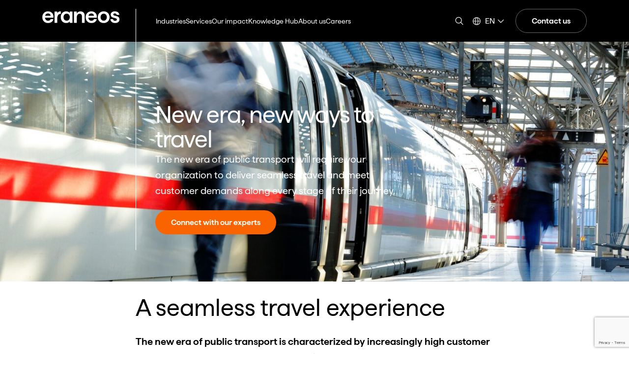

--- FILE ---
content_type: text/html; charset=UTF-8
request_url: https://www.eraneos.com/new-era-new-ways-to-travel/
body_size: 23013
content:
<!DOCTYPE html>
<html lang="en-US">
<head>
	<meta charset="UTF-8" />
	<meta name="viewport" content="width=device-width, initial-scale=1" />
<meta name='robots' content='max-image-preview:large' />
	<style>img:is([sizes="auto" i], [sizes^="auto," i]) { contain-intrinsic-size: 3000px 1500px }</style>
	<link rel="alternate" hreflang="nl" href="https://www.eraneos.com/nl/nieuw-tijdperk-nieuwe-wegen-van-a-naar-b/" />
<link rel="alternate" hreflang="en" href="https://www.eraneos.com/new-era-new-ways-to-travel/" />
<link rel="alternate" hreflang="x-default" href="https://www.eraneos.com/new-era-new-ways-to-travel/" />
<title>New era, new ways to travel - mobility | Eraneos Netherlands</title>
		<style>
			.lazyload,
			.lazyloading {
				max-width: 100%;
			}
		</style>
		<style id='exp-navigation-style-inline-css'>
.wp-block-bar-bar{background-color:#21759b;color:#fff;padding:2px}

</style>
<style id='exp-detail-page-header-style-inline-css'>
.wp-block-bar-bar{background-color:#21759b;color:#fff;padding:2px}

</style>
<style id='exp-split-content-style-inline-css'>
.wp-block-bar-bar{background-color:#21759b;color:#fff;padding:2px}

</style>
<style id='exp-overview-page-header-style-inline-css'>
.wp-block-bar-bar{background-color:#21759b;color:#fff;padding:2px}

</style>
<style id='exp-contact-person-style-inline-css'>
.wp-block-bar-bar{background-color:#21759b;color:#fff;padding:2px}

</style>
<style id='exp-cta-button-style-inline-css'>


</style>
<style id='exp-page-content-style-inline-css'>
.wp-block-bar-bar{background-color:#21759b;color:#fff;padding:2px}

</style>
<style id='exp-footer-style-inline-css'>
.wp-block-bar-bar{background-color:#21759b;color:#fff;padding:2px}

</style>
<link rel="stylesheet" href="https://www.eraneos.com/wp-content/plugins/wp-bootstrap-blocks/build/style-index.css?ver=5.2.1">
<style id='global-styles-inline-css'>
:root{--wp--preset--aspect-ratio--square: 1;--wp--preset--aspect-ratio--4-3: 4/3;--wp--preset--aspect-ratio--3-4: 3/4;--wp--preset--aspect-ratio--3-2: 3/2;--wp--preset--aspect-ratio--2-3: 2/3;--wp--preset--aspect-ratio--16-9: 16/9;--wp--preset--aspect-ratio--9-16: 9/16;--wp--preset--color--black: #000000;--wp--preset--color--cyan-bluish-gray: #abb8c3;--wp--preset--color--white: #ffffff;--wp--preset--color--pale-pink: #f78da7;--wp--preset--color--vivid-red: #cf2e2e;--wp--preset--color--luminous-vivid-orange: #ff6900;--wp--preset--color--luminous-vivid-amber: #fcb900;--wp--preset--color--light-green-cyan: #7bdcb5;--wp--preset--color--vivid-green-cyan: #00d084;--wp--preset--color--pale-cyan-blue: #8ed1fc;--wp--preset--color--vivid-cyan-blue: #0693e3;--wp--preset--color--vivid-purple: #9b51e0;--wp--preset--gradient--vivid-cyan-blue-to-vivid-purple: linear-gradient(135deg,rgba(6,147,227,1) 0%,rgb(155,81,224) 100%);--wp--preset--gradient--light-green-cyan-to-vivid-green-cyan: linear-gradient(135deg,rgb(122,220,180) 0%,rgb(0,208,130) 100%);--wp--preset--gradient--luminous-vivid-amber-to-luminous-vivid-orange: linear-gradient(135deg,rgba(252,185,0,1) 0%,rgba(255,105,0,1) 100%);--wp--preset--gradient--luminous-vivid-orange-to-vivid-red: linear-gradient(135deg,rgba(255,105,0,1) 0%,rgb(207,46,46) 100%);--wp--preset--gradient--very-light-gray-to-cyan-bluish-gray: linear-gradient(135deg,rgb(238,238,238) 0%,rgb(169,184,195) 100%);--wp--preset--gradient--cool-to-warm-spectrum: linear-gradient(135deg,rgb(74,234,220) 0%,rgb(151,120,209) 20%,rgb(207,42,186) 40%,rgb(238,44,130) 60%,rgb(251,105,98) 80%,rgb(254,248,76) 100%);--wp--preset--gradient--blush-light-purple: linear-gradient(135deg,rgb(255,206,236) 0%,rgb(152,150,240) 100%);--wp--preset--gradient--blush-bordeaux: linear-gradient(135deg,rgb(254,205,165) 0%,rgb(254,45,45) 50%,rgb(107,0,62) 100%);--wp--preset--gradient--luminous-dusk: linear-gradient(135deg,rgb(255,203,112) 0%,rgb(199,81,192) 50%,rgb(65,88,208) 100%);--wp--preset--gradient--pale-ocean: linear-gradient(135deg,rgb(255,245,203) 0%,rgb(182,227,212) 50%,rgb(51,167,181) 100%);--wp--preset--gradient--electric-grass: linear-gradient(135deg,rgb(202,248,128) 0%,rgb(113,206,126) 100%);--wp--preset--gradient--midnight: linear-gradient(135deg,rgb(2,3,129) 0%,rgb(40,116,252) 100%);--wp--preset--font-size--small: 13px;--wp--preset--font-size--medium: 20px;--wp--preset--font-size--large: 36px;--wp--preset--font-size--x-large: 42px;--wp--preset--spacing--20: 0.44rem;--wp--preset--spacing--30: 0.67rem;--wp--preset--spacing--40: 1rem;--wp--preset--spacing--50: 1.5rem;--wp--preset--spacing--60: 2.25rem;--wp--preset--spacing--70: 3.38rem;--wp--preset--spacing--80: 5.06rem;--wp--preset--shadow--natural: 6px 6px 9px rgba(0, 0, 0, 0.2);--wp--preset--shadow--deep: 12px 12px 50px rgba(0, 0, 0, 0.4);--wp--preset--shadow--sharp: 6px 6px 0px rgba(0, 0, 0, 0.2);--wp--preset--shadow--outlined: 6px 6px 0px -3px rgba(255, 255, 255, 1), 6px 6px rgba(0, 0, 0, 1);--wp--preset--shadow--crisp: 6px 6px 0px rgba(0, 0, 0, 1);}:where(body) { margin: 0; }.wp-site-blocks > .alignleft { float: left; margin-right: 2em; }.wp-site-blocks > .alignright { float: right; margin-left: 2em; }.wp-site-blocks > .aligncenter { justify-content: center; margin-left: auto; margin-right: auto; }:where(.is-layout-flex){gap: 0.5em;}:where(.is-layout-grid){gap: 0.5em;}.is-layout-flow > .alignleft{float: left;margin-inline-start: 0;margin-inline-end: 2em;}.is-layout-flow > .alignright{float: right;margin-inline-start: 2em;margin-inline-end: 0;}.is-layout-flow > .aligncenter{margin-left: auto !important;margin-right: auto !important;}.is-layout-constrained > .alignleft{float: left;margin-inline-start: 0;margin-inline-end: 2em;}.is-layout-constrained > .alignright{float: right;margin-inline-start: 2em;margin-inline-end: 0;}.is-layout-constrained > .aligncenter{margin-left: auto !important;margin-right: auto !important;}.is-layout-constrained > :where(:not(.alignleft):not(.alignright):not(.alignfull)){margin-left: auto !important;margin-right: auto !important;}body .is-layout-flex{display: flex;}.is-layout-flex{flex-wrap: wrap;align-items: center;}.is-layout-flex > :is(*, div){margin: 0;}body .is-layout-grid{display: grid;}.is-layout-grid > :is(*, div){margin: 0;}body{padding-top: 0px;padding-right: 0px;padding-bottom: 0px;padding-left: 0px;}a:where(:not(.wp-element-button)){text-decoration: underline;}:root :where(.wp-element-button, .wp-block-button__link){background-color: #32373c;border-width: 0;color: #fff;font-family: inherit;font-size: inherit;line-height: inherit;padding: calc(0.667em + 2px) calc(1.333em + 2px);text-decoration: none;}.has-black-color{color: var(--wp--preset--color--black) !important;}.has-cyan-bluish-gray-color{color: var(--wp--preset--color--cyan-bluish-gray) !important;}.has-white-color{color: var(--wp--preset--color--white) !important;}.has-pale-pink-color{color: var(--wp--preset--color--pale-pink) !important;}.has-vivid-red-color{color: var(--wp--preset--color--vivid-red) !important;}.has-luminous-vivid-orange-color{color: var(--wp--preset--color--luminous-vivid-orange) !important;}.has-luminous-vivid-amber-color{color: var(--wp--preset--color--luminous-vivid-amber) !important;}.has-light-green-cyan-color{color: var(--wp--preset--color--light-green-cyan) !important;}.has-vivid-green-cyan-color{color: var(--wp--preset--color--vivid-green-cyan) !important;}.has-pale-cyan-blue-color{color: var(--wp--preset--color--pale-cyan-blue) !important;}.has-vivid-cyan-blue-color{color: var(--wp--preset--color--vivid-cyan-blue) !important;}.has-vivid-purple-color{color: var(--wp--preset--color--vivid-purple) !important;}.has-black-background-color{background-color: var(--wp--preset--color--black) !important;}.has-cyan-bluish-gray-background-color{background-color: var(--wp--preset--color--cyan-bluish-gray) !important;}.has-white-background-color{background-color: var(--wp--preset--color--white) !important;}.has-pale-pink-background-color{background-color: var(--wp--preset--color--pale-pink) !important;}.has-vivid-red-background-color{background-color: var(--wp--preset--color--vivid-red) !important;}.has-luminous-vivid-orange-background-color{background-color: var(--wp--preset--color--luminous-vivid-orange) !important;}.has-luminous-vivid-amber-background-color{background-color: var(--wp--preset--color--luminous-vivid-amber) !important;}.has-light-green-cyan-background-color{background-color: var(--wp--preset--color--light-green-cyan) !important;}.has-vivid-green-cyan-background-color{background-color: var(--wp--preset--color--vivid-green-cyan) !important;}.has-pale-cyan-blue-background-color{background-color: var(--wp--preset--color--pale-cyan-blue) !important;}.has-vivid-cyan-blue-background-color{background-color: var(--wp--preset--color--vivid-cyan-blue) !important;}.has-vivid-purple-background-color{background-color: var(--wp--preset--color--vivid-purple) !important;}.has-black-border-color{border-color: var(--wp--preset--color--black) !important;}.has-cyan-bluish-gray-border-color{border-color: var(--wp--preset--color--cyan-bluish-gray) !important;}.has-white-border-color{border-color: var(--wp--preset--color--white) !important;}.has-pale-pink-border-color{border-color: var(--wp--preset--color--pale-pink) !important;}.has-vivid-red-border-color{border-color: var(--wp--preset--color--vivid-red) !important;}.has-luminous-vivid-orange-border-color{border-color: var(--wp--preset--color--luminous-vivid-orange) !important;}.has-luminous-vivid-amber-border-color{border-color: var(--wp--preset--color--luminous-vivid-amber) !important;}.has-light-green-cyan-border-color{border-color: var(--wp--preset--color--light-green-cyan) !important;}.has-vivid-green-cyan-border-color{border-color: var(--wp--preset--color--vivid-green-cyan) !important;}.has-pale-cyan-blue-border-color{border-color: var(--wp--preset--color--pale-cyan-blue) !important;}.has-vivid-cyan-blue-border-color{border-color: var(--wp--preset--color--vivid-cyan-blue) !important;}.has-vivid-purple-border-color{border-color: var(--wp--preset--color--vivid-purple) !important;}.has-vivid-cyan-blue-to-vivid-purple-gradient-background{background: var(--wp--preset--gradient--vivid-cyan-blue-to-vivid-purple) !important;}.has-light-green-cyan-to-vivid-green-cyan-gradient-background{background: var(--wp--preset--gradient--light-green-cyan-to-vivid-green-cyan) !important;}.has-luminous-vivid-amber-to-luminous-vivid-orange-gradient-background{background: var(--wp--preset--gradient--luminous-vivid-amber-to-luminous-vivid-orange) !important;}.has-luminous-vivid-orange-to-vivid-red-gradient-background{background: var(--wp--preset--gradient--luminous-vivid-orange-to-vivid-red) !important;}.has-very-light-gray-to-cyan-bluish-gray-gradient-background{background: var(--wp--preset--gradient--very-light-gray-to-cyan-bluish-gray) !important;}.has-cool-to-warm-spectrum-gradient-background{background: var(--wp--preset--gradient--cool-to-warm-spectrum) !important;}.has-blush-light-purple-gradient-background{background: var(--wp--preset--gradient--blush-light-purple) !important;}.has-blush-bordeaux-gradient-background{background: var(--wp--preset--gradient--blush-bordeaux) !important;}.has-luminous-dusk-gradient-background{background: var(--wp--preset--gradient--luminous-dusk) !important;}.has-pale-ocean-gradient-background{background: var(--wp--preset--gradient--pale-ocean) !important;}.has-electric-grass-gradient-background{background: var(--wp--preset--gradient--electric-grass) !important;}.has-midnight-gradient-background{background: var(--wp--preset--gradient--midnight) !important;}.has-small-font-size{font-size: var(--wp--preset--font-size--small) !important;}.has-medium-font-size{font-size: var(--wp--preset--font-size--medium) !important;}.has-large-font-size{font-size: var(--wp--preset--font-size--large) !important;}.has-x-large-font-size{font-size: var(--wp--preset--font-size--x-large) !important;}
</style>
<style id='wp-block-template-skip-link-inline-css'>

		.skip-link.screen-reader-text {
			border: 0;
			clip-path: inset(50%);
			height: 1px;
			margin: -1px;
			overflow: hidden;
			padding: 0;
			position: absolute !important;
			width: 1px;
			word-wrap: normal !important;
		}

		.skip-link.screen-reader-text:focus {
			background-color: #eee;
			clip-path: none;
			color: #444;
			display: block;
			font-size: 1em;
			height: auto;
			left: 5px;
			line-height: normal;
			padding: 15px 23px 14px;
			text-decoration: none;
			top: 5px;
			width: auto;
			z-index: 100000;
		}
</style>
<link rel="stylesheet" href="https://www.eraneos.com/wp-content/plugins/complianz-gdpr-premium-multisite/assets/css/cookieblocker.min.css?ver=1767687541">
<link rel="stylesheet" href="https://www.eraneos.com/wp-content/themes/expedition-theme/assets/css/vendor.css?ver=1">
<link rel="stylesheet" href="https://www.eraneos.com/wp-content/themes/expedition-theme/assets/css/app.f9053.css">
<script id="wpml-cookie-js-extra">
var wpml_cookies = {"wp-wpml_current_language":{"value":"en","expires":1,"path":"\/"}};
var wpml_cookies = {"wp-wpml_current_language":{"value":"en","expires":1,"path":"\/"}};
</script>
<script src="https://www.eraneos.com/wp-content/plugins/sitepress-multilingual-cms/res/js/cookies/language-cookie.js?ver=486900"></script>
<script src="https://www.eraneos.com/wp-includes/js/jquery/jquery.min.js?ver=3.7.1"></script>
<script src="https://www.eraneos.com/wp-includes/js/jquery/jquery-migrate.min.js?ver=3.4.1"></script>
<meta name="generator" content="WPML ver:4.8.6 stt:37,1,4,3,2,66;" />
			<!-- DO NOT COPY THIS SNIPPET! Start of Page Analytics Tracking for HubSpot WordPress plugin v11.3.33-->
			<script class="hsq-set-content-id" data-content-id="standard-page">
				var _hsq = _hsq || [];
				_hsq.push(["setContentType", "standard-page"]);
			</script>
			<!-- DO NOT COPY THIS SNIPPET! End of Page Analytics Tracking for HubSpot WordPress plugin -->
						<style>.cmplz-hidden {
					display: none !important;
				}</style>		<script>
			document.documentElement.className = document.documentElement.className.replace('no-js', 'js');
		</script>
				<style>
			.no-js img.lazyload {
				display: none;
			}

			figure.wp-block-image img.lazyloading {
				min-width: 150px;
			}

			.lazyload,
			.lazyloading {
				--smush-placeholder-width: 100px;
				--smush-placeholder-aspect-ratio: 1/1;
				width: var(--smush-image-width, var(--smush-placeholder-width)) !important;
				aspect-ratio: var(--smush-image-aspect-ratio, var(--smush-placeholder-aspect-ratio)) !important;
			}

						.lazyload, .lazyloading {
				opacity: 0;
			}

			.lazyloaded {
				opacity: 1;
				transition: opacity 200ms;
				transition-delay: 0ms;
			}

					</style>
		<link rel='apple-touch-icon' sizes='180x180' href='/wp-content/themes/expedition-theme/images/apple-touch-icon.png' />
<link rel='icon' type='image/png' sizes='32x32' href='/wp-content/themes/expedition-theme/images/favicon-32x32.png' />
<link rel='icon' type='image/png' sizes='16x16' href='/wp-content/themes/expedition-theme/images/favicon-16x16.png' />
<link rel='manifest' href='/wp-content/themes/expedition-theme/images/site.webmanifest' />
<link rel='shortcut icon' href='/wp-content/themes/expedition-theme/images/favicon.ico' />
<meta name='msapplication-TileColor' content='#000000' />
<meta name='msapplication-config' content='/wp-content/themes/expedition-theme/images/browserconfig.xml' />
<meta name='theme-color' content='#ffffff' />
        <script>
            (function($) {
                $(document).on('facetwp-refresh', function() {
                    if (FWP.soft_refresh == true) {
                        FWP.enable_scroll = true;
                    } else {
                        FWP.enable_scroll = false;
                    }
                });

                $(document).on('facetwp-loaded', function() {
                    if (FWP.enable_scroll == true) {
                        $('html, body').animate({
                            scrollTop: 0
                        }, 500);
                    }
                });
            })(jQuery);
        </script>
            <script>
            (function($) {
                $(function() {
                    if ('undefined' !== typeof FWP && 'undefined' !== typeof FWP.hooks) {
                        FWP.hooks.addAction('facetwp/loaded', function() {
                            $('.facetwp-toggle:not(.facetwp-hidden)').toggleClass('expanded');
                        }, 100);
                    }
                });
            })(jQuery);
        </script>
<style type="text/css" id="tve_global_variables">:root{--tcb-background-author-image:url(https://secure.gravatar.com/avatar/cf8074d6a81daa10b78570a00cc397763a76eff1a0144cd0074faa5e0217b26c?s=256&d=mm&r=g);--tcb-background-user-image:url();--tcb-background-featured-image-thumbnail:url(https://www.eraneos.com/wp-content/uploads/2022/11/Public-services-Smart-Government-GettyImages-1333572036.jpg);}</style><!-- SEO meta tags powered by SmartCrawl https://wpmudev.com/project/smartcrawl-wordpress-seo/ -->
<link rel="canonical" href="https://www.eraneos.com/new-era-new-ways-to-travel/" />
<meta name="description" content="Eraneos Group can help your organization embrace the new era of public transport by supporting the digitalization of each customer touchpoint." />
<script type="application/ld+json">{"@context":"https:\/\/schema.org","@graph":[{"@type":"WPHeader","url":"https:\/\/www.eraneos.com\/new-era-new-ways-to-travel\/","headline":"New era, new ways to travel - mobility | Eraneos Netherlands","description":"Eraneos Group can help your organization embrace the new era of public transport by supporting the digitalization of each customer touchpoint."},{"@type":"WPFooter","url":"https:\/\/www.eraneos.com\/new-era-new-ways-to-travel\/","headline":"New era, new ways to travel - mobility | Eraneos Netherlands","description":"Eraneos Group can help your organization embrace the new era of public transport by supporting the digitalization of each customer touchpoint.","copyrightYear":"2026"},{"@type":"Organization","@id":"https:\/\/www.eraneos.com\/#schema-publishing-organization","url":"https:\/\/www.eraneos.com","name":"Eraneos"},{"@type":"WebSite","@id":"https:\/\/www.eraneos.com\/#schema-website","url":"https:\/\/www.eraneos.com","name":"Eraneos","encoding":"UTF-8","potentialAction":{"@type":"SearchAction","target":"https:\/\/www.eraneos.com\/search\/{search_term_string}\/","query-input":"required name=search_term_string"}},{"@type":"BreadcrumbList","@id":"https:\/\/www.eraneos.com\/new-era-new-ways-to-travel?page&pagename=new-era-new-ways-to-travel\/#breadcrumb","itemListElement":[{"@type":"ListItem","position":1,"name":"Home","item":"https:\/\/www.eraneos.com"},{"@type":"ListItem","position":2,"name":"New era, new ways to travel"}]},{"@type":"Person","@id":"https:\/\/www.eraneos.com\/author\/yordan-tachev\/#schema-author","name":"Yordan Tachev","url":"https:\/\/www.eraneos.com\/author\/yordan-tachev\/"},{"@type":"WebPage","@id":"https:\/\/www.eraneos.com\/new-era-new-ways-to-travel\/#schema-webpage","isPartOf":{"@id":"https:\/\/www.eraneos.com\/#schema-website"},"publisher":{"@id":"https:\/\/www.eraneos.com\/#schema-publishing-organization"},"url":"https:\/\/www.eraneos.com\/new-era-new-ways-to-travel\/"},{"@type":"Article","mainEntityOfPage":{"@id":"https:\/\/www.eraneos.com\/new-era-new-ways-to-travel\/#schema-webpage"},"author":{"@id":"https:\/\/www.eraneos.com\/author\/yordan-tachev\/#schema-author"},"publisher":{"@id":"https:\/\/www.eraneos.com\/#schema-publishing-organization"},"dateModified":"2025-07-13T18:08:22","datePublished":"2023-05-17T13:36:52","headline":"New era, new ways to travel - mobility | Eraneos Netherlands","description":"Eraneos Group can help your organization embrace the new era of public transport by supporting the digitalization of each customer touchpoint.","name":"New era, new ways to travel","image":{"@type":"ImageObject","@id":"https:\/\/www.eraneos.com\/new-era-new-ways-to-travel\/#schema-article-image","url":"https:\/\/www.eraneos.com\/wp-content\/uploads\/2022\/11\/Public-services-Smart-Government-GettyImages-1333572036.jpg","height":1280,"width":2560,"caption":"Cropped shot of young Asian woman checking in at subway station, making a quick and easy contactless payment for subway ticket via smartphone. NFC technology, tap and go concept"},"thumbnailUrl":"https:\/\/www.eraneos.com\/wp-content\/uploads\/2022\/11\/Public-services-Smart-Government-GettyImages-1333572036.jpg"}]}</script>
<meta property="og:type" content="article" />
<meta property="og:url" content="https://www.eraneos.com/new-era-new-ways-to-travel/" />
<meta property="og:title" content="New era, new ways to travel - mobility | Eraneos Netherlands" />
<meta property="og:description" content="Eraneos Group can help your organization embrace the new era of public transport by supporting the digitalization of each customer touchpoint." />
<meta property="og:image" content="https://www.eraneos.com/wp-content/uploads/2022/11/Public-services-Smart-Government-GettyImages-1333572036.jpg" />
<meta property="og:image:width" content="2560" />
<meta property="og:image:height" content="1280" />
<meta property="article:published_time" content="2023-05-17T13:36:52" />
<meta property="article:author" content="Yordan Tachev" />
<meta name="twitter:card" content="summary_large_image" />
<meta name="twitter:title" content="New era, new ways to travel - mobility | Eraneos Netherlands" />
<meta name="twitter:description" content="Eraneos Group can help your organization embrace the new era of public transport by supporting the digitalization of each customer touchpoint." />
<meta name="twitter:image" content="https://www.eraneos.com/wp-content/uploads/2022/11/Public-services-Smart-Government-GettyImages-1333572036.jpg" />
<!-- /SEO -->
<meta name="google-site-verification" content="srLoHvAdLo9ehclDBBaqn1OFJK7eJSIc9gw9juPnC_M" /><style type="text/css" id="thrive-default-styles"></style><link rel="icon" href="https://www.eraneos.com/wp-content/uploads/2025/04/cropped-Favicon_Eraneos-32x32.png" sizes="32x32" />
<link rel="icon" href="https://www.eraneos.com/wp-content/uploads/2025/04/cropped-Favicon_Eraneos-192x192.png" sizes="192x192" />
<link rel="apple-touch-icon" href="https://www.eraneos.com/wp-content/uploads/2025/04/cropped-Favicon_Eraneos-180x180.png" />
<meta name="msapplication-TileImage" content="https://www.eraneos.com/wp-content/uploads/2025/04/cropped-Favicon_Eraneos-270x270.png" />
</head>

<body data-cmplz=1 class="wp-singular page-template-default page page-id-44985 wp-embed-responsive wp-theme-expedition-theme">


<div class="wp-site-blocks"><header class="header header--black js-header d-none d-lg-block" id="header">
    <div class="header__menu">
        <nav class="navbar navbar-expand-lg navbar-light"
             role="navigation"
             aria-label="main-navigation"
        >
            <div class="container">
                <div class="row">
                    <div class="col-12 col-lg-2">
                        <a class="navbar-brand" href="https://www.eraneos.com" title="Eraneos">
                            <img class="header__logo"
                                src="https://www.eraneos.com/wp-content/themes/expedition-theme/images/eraneos-logo-white.svg"
                                alt="Eraneos"
                                loading="lazy"
                            >
                        </a>
                    </div>

                    <div class="col-12 col-lg-10">
                        <div class="navbar__wrapper">
                            <div class="collapse navbar-collapse"
                                id="navbarText"
                            >
                                                                                                        <ul class="navbar-nav">
                    <li class="nav-item menu-item menu-item-type-post_type menu-item-object-page menu-item-has-children menu-item-111388 dropdown has-megamenu">
                <a target="_self" href="https://www.eraneos.com/industries/" class="nav-link" id="menuDropdown-111388" data-bs-toggle="dropdown" aria-expanded="false" title="Industries" data-bs-auto-close="outside">Industries</a>

                                    <div class="dropdown-menu megamenu" aria-labelledby="menuDropdown-111388">
	<div class="container">
		<div class="row">
			<div class="col-12 col-md-3">
				<div class="megamenu__content">
					<h2>Industries</h2>

											<p>Eraneos combines industry expertise with an in-depth knowledge of technology. We understand the challenges you face and ensure you make the most out of opportunities of digitization to achieve your organization’s goals. </p>
					
																
					<a href="https://www.eraneos.com/industries/" class="btn btn--secondary-inverted" title="Industries overview">Industries overview</a>
				</div>
			</div>

			<div class="col-12 offset-md-1 col-md-8">
									<div class="row">
						<div class="col-md-4">
						
						<div class="megamenu__submenu">
							
							<ul>
																	<li class="menu-item menu-item-type-post_type menu-item-object-industries menu-item-has-children menu-item-111446 dropdown">
																																									<span target="_self" href="https://www.eraneos.com/industries/financial-services/" class="dropdown-toggle dropdown-children-toggle" title="Financial Services">
											Financial Services
																							<span class="switch-icon is-active"><svg xmlns="http://www.w3.org/2000/svg" width="32" height="32" viewBox="0 0 32 32" fill="currentColor">
<polygon points="17 15 17 5 15 5 15 15 5 15 5 17 15 17 15 27 17 27 17 17 27 17 27 15 17 15"/>
</svg></span>
												<span class="switch-icon"><svg xmlns="http://www.w3.org/2000/svg" width="32" height="32" viewBox="0 0 32 32" fill="currentColor">
  <polygon points="5 15 5 17 27 17 27 15 5 15"/>
</svg></span>
																																</span>

																					<ul class="children">
												<li class="menu-item menu-item-type-post_type menu-item-object-industries menu-item-has-children menu-item-111446">
													<a href="https://www.eraneos.com/industries/financial-services/" title="Financial Services overview">Financial Services
														overview</a>
												</li>

																									<li class="menu-item menu-item-type-post_type menu-item-object-industries menu-item-111448">
														<a target="_self" href="https://www.eraneos.com/industries/financial-services/insurance/" title="Insurance">
															Insurance
														</a>
													</li>
																									<li class="menu-item menu-item-type-post_type menu-item-object-industries menu-item-111449">
														<a target="_self" href="https://www.eraneos.com/industries/financial-services/banking/" title="Banking">
															Banking
														</a>
													</li>
																							</ul>
																			</li>
																	<li class="menu-item menu-item-type-post_type menu-item-object-industries menu-item-has-children menu-item-111430 dropdown">
																																									<span target="_self" href="https://www.eraneos.com/industries/transportation-logistics/" class="dropdown-toggle dropdown-children-toggle" title="Transportation &amp; Logistics">
											Transportation &amp; Logistics
																							<span class="switch-icon is-active"><svg xmlns="http://www.w3.org/2000/svg" width="32" height="32" viewBox="0 0 32 32" fill="currentColor">
<polygon points="17 15 17 5 15 5 15 15 5 15 5 17 15 17 15 27 17 27 17 17 27 17 27 15 17 15"/>
</svg></span>
												<span class="switch-icon"><svg xmlns="http://www.w3.org/2000/svg" width="32" height="32" viewBox="0 0 32 32" fill="currentColor">
  <polygon points="5 15 5 17 27 17 27 15 5 15"/>
</svg></span>
																																</span>

																					<ul class="children">
												<li class="menu-item menu-item-type-post_type menu-item-object-industries menu-item-has-children menu-item-111430">
													<a href="https://www.eraneos.com/industries/transportation-logistics/" title="Transportation &amp; Logistics overview">Transportation &amp; Logistics
														overview</a>
												</li>

																									<li class="menu-item menu-item-type-post_type menu-item-object-industries menu-item-111436">
														<a target="_self" href="https://www.eraneos.com/industries/transportation-logistics/aviation/" title="Aviation">
															Aviation
														</a>
													</li>
																									<li class="menu-item menu-item-type-post_type menu-item-object-industries menu-item-111435">
														<a target="_self" href="https://www.eraneos.com/industries/transportation-logistics/logistics/" title="Logistics">
															Logistics
														</a>
													</li>
																									<li class="menu-item menu-item-type-post_type menu-item-object-industries menu-item-111434">
														<a target="_self" href="https://www.eraneos.com/industries/transportation-logistics/rail/" title="Rail">
															Rail
														</a>
													</li>
																									<li class="menu-item menu-item-type-post_type menu-item-object-industries menu-item-111433">
														<a target="_self" href="https://www.eraneos.com/industries/transportation-logistics/road/" title="Road">
															Road
														</a>
													</li>
																									<li class="menu-item menu-item-type-post_type menu-item-object-industries menu-item-111432">
														<a target="_self" href="https://www.eraneos.com/industries/transportation-logistics/shipping/" title="Shipping">
															Shipping
														</a>
													</li>
																									<li class="menu-item menu-item-type-post_type menu-item-object-industries menu-item-111431">
														<a target="_self" href="https://www.eraneos.com/industries/transportation-logistics/urban-transport/" title="Urban Transport">
															Urban Transport
														</a>
													</li>
																							</ul>
																			</li>
																	<li class="menu-item menu-item-type-post_type menu-item-object-industries menu-item-111444">
																																									<a target="_self" href="https://www.eraneos.com/industries/energy-utilities/" class="" title="Energy &amp; Utilities">
											Energy &amp; Utilities
																																</a>

																			</li>
																	<li class="menu-item menu-item-type-post_type menu-item-object-industries menu-item-has-children menu-item-111441 dropdown">
																																									<span target="_self" href="https://www.eraneos.com/industries/life-sciences/" class="dropdown-toggle dropdown-children-toggle" title="Life Sciences">
											Life Sciences
																							<span class="switch-icon is-active"><svg xmlns="http://www.w3.org/2000/svg" width="32" height="32" viewBox="0 0 32 32" fill="currentColor">
<polygon points="17 15 17 5 15 5 15 15 5 15 5 17 15 17 15 27 17 27 17 17 27 17 27 15 17 15"/>
</svg></span>
												<span class="switch-icon"><svg xmlns="http://www.w3.org/2000/svg" width="32" height="32" viewBox="0 0 32 32" fill="currentColor">
  <polygon points="5 15 5 17 27 17 27 15 5 15"/>
</svg></span>
																																</span>

																					<ul class="children">
												<li class="menu-item menu-item-type-post_type menu-item-object-industries menu-item-has-children menu-item-111441">
													<a href="https://www.eraneos.com/industries/life-sciences/" title="Life Sciences overview">Life Sciences
														overview</a>
												</li>

																									<li class="menu-item menu-item-type-post_type menu-item-object-industries menu-item-111442">
														<a target="_self" href="https://www.eraneos.com/industries/life-sciences/pharma/" title="Pharma">
															Pharma
														</a>
													</li>
																									<li class="menu-item menu-item-type-post_type menu-item-object-industries menu-item-111443">
														<a target="_self" href="https://www.eraneos.com/industries/life-sciences/medtech/" title="MedTech">
															MedTech
														</a>
													</li>
																							</ul>
																			</li>
																	<li class="menu-item menu-item-type-post_type menu-item-object-industries menu-item-has-children menu-item-111437 dropdown">
																																									<span target="_self" href="https://www.eraneos.com/industries/public/" class="dropdown-toggle dropdown-children-toggle" title="Public">
											Public
																							<span class="switch-icon is-active"><svg xmlns="http://www.w3.org/2000/svg" width="32" height="32" viewBox="0 0 32 32" fill="currentColor">
<polygon points="17 15 17 5 15 5 15 15 5 15 5 17 15 17 15 27 17 27 17 17 27 17 27 15 17 15"/>
</svg></span>
												<span class="switch-icon"><svg xmlns="http://www.w3.org/2000/svg" width="32" height="32" viewBox="0 0 32 32" fill="currentColor">
  <polygon points="5 15 5 17 27 17 27 15 5 15"/>
</svg></span>
																																</span>

																					<ul class="children">
												<li class="menu-item menu-item-type-post_type menu-item-object-industries menu-item-has-children menu-item-111437">
													<a href="https://www.eraneos.com/industries/public/" title="Public overview">Public
														overview</a>
												</li>

																									<li class="menu-item menu-item-type-post_type menu-item-object-industries menu-item-111440">
														<a target="_self" href="https://www.eraneos.com/industries/public/government/" title="Government">
															Government
														</a>
													</li>
																									<li class="menu-item menu-item-type-post_type menu-item-object-industries menu-item-111438">
														<a target="_self" href="https://www.eraneos.com/industries/public/public-it/" title="Public IT">
															Public IT
														</a>
													</li>
																									<li class="menu-item menu-item-type-post_type menu-item-object-industries menu-item-111439">
														<a target="_self" href="https://www.eraneos.com/industries/public/public-security/" title="Public security">
															Public security
														</a>
													</li>
																							</ul>
																			</li>
																	<li class="menu-item menu-item-type-post_type menu-item-object-industries menu-item-126928">
																																									<a target="_self" href="https://www.eraneos.com/industries/automotive/" class="" title="Automotive">
											Automotive
																																</a>

																			</li>
																	<li class="menu-item menu-item-type-post_type menu-item-object-industries menu-item-114886">
																																									<a target="_self" href="https://www.eraneos.com/industries/defence/" class="" title="Defence">
											Defence
																																</a>

																			</li>
															</ul>
						</div>

												</div>
																	</div>
							</div>

					</div>
	</div>
</div>
                            </li>
                    <li class="nav-item menu-item menu-item-type-post_type menu-item-object-page menu-item-has-children menu-item-111384 dropdown has-megamenu">
                <a target="_self" href="https://www.eraneos.com/services/" class="nav-link" id="menuDropdown-111384" data-bs-toggle="dropdown" aria-expanded="false" title="Services" data-bs-auto-close="outside">Services</a>

                                    <div class="dropdown-menu megamenu" aria-labelledby="menuDropdown-111384">
	<div class="container">
		<div class="row">
			<div class="col-12 col-md-3">
				<div class="megamenu__content">
					<h2>Services</h2>

											<p>Eraneos helps customers create long-term value for all stakeholders. Enabled by data and technology, our services and solutions provide trust through assurance and help customers transform, grow and operate.</p>
					
																
					<a href="https://www.eraneos.com/services/" class="btn btn--secondary-inverted" title="Services overview">Services overview</a>
				</div>
			</div>

			<div class="col-12 offset-md-1 col-md-4">
				
						<div class="megamenu__submenu">
							
							<ul>
																	<li class="menu-item menu-item-type-post_type menu-item-object-services menu-item-has-children menu-item-111494 dropdown">
																																									<span target="_self" href="https://www.eraneos.com/services/corporate-business-strategy/" class="dropdown-toggle dropdown-children-toggle" title="Corporate &amp; Business Strategy">
											Corporate &amp; Business Strategy
																							<span class="switch-icon is-active"><svg xmlns="http://www.w3.org/2000/svg" width="32" height="32" viewBox="0 0 32 32" fill="currentColor">
<polygon points="17 15 17 5 15 5 15 15 5 15 5 17 15 17 15 27 17 27 17 17 27 17 27 15 17 15"/>
</svg></span>
												<span class="switch-icon"><svg xmlns="http://www.w3.org/2000/svg" width="32" height="32" viewBox="0 0 32 32" fill="currentColor">
  <polygon points="5 15 5 17 27 17 27 15 5 15"/>
</svg></span>
																																</span>

																					<ul class="children">
												<li class="menu-item menu-item-type-post_type menu-item-object-services menu-item-has-children menu-item-111494">
													<a href="https://www.eraneos.com/services/corporate-business-strategy/" title="Corporate &amp; Business Strategy overview">Corporate &amp; Business Strategy
														overview</a>
												</li>

																									<li class="menu-item menu-item-type-post_type menu-item-object-services menu-item-111499">
														<a target="_self" href="https://www.eraneos.com/services/corporate-business-strategy/purpose-vision-value-creation/" title="Purpose, Vision &#038; Value-creation">
															Purpose, Vision &#038; Value-creation
														</a>
													</li>
																									<li class="menu-item menu-item-type-post_type menu-item-object-services menu-item-111498">
														<a target="_self" href="https://www.eraneos.com/services/corporate-business-strategy/strategy-execution/" title="Strategy execution">
															Strategy execution
														</a>
													</li>
																									<li class="menu-item menu-item-type-post_type menu-item-object-services menu-item-111497">
														<a target="_self" href="https://www.eraneos.com/services/corporate-business-strategy/organic-growth-strategy/" title="Organic growth strategy">
															Organic growth strategy
														</a>
													</li>
																									<li class="menu-item menu-item-type-post_type menu-item-object-services menu-item-111496">
														<a target="_self" href="https://www.eraneos.com/services/corporate-business-strategy/market-portfolio-strategy/" title="Market &amp; portfolio strategy">
															Market &amp; portfolio strategy
														</a>
													</li>
																									<li class="menu-item menu-item-type-post_type menu-item-object-services menu-item-111495">
														<a target="_self" href="https://www.eraneos.com/services/corporate-business-strategy/enterprise-transformation-strategy/" title="Enterprise transformation strategy">
															Enterprise transformation strategy
														</a>
													</li>
																							</ul>
																			</li>
																	<li class="menu-item menu-item-type-post_type menu-item-object-services menu-item-has-children menu-item-111509 dropdown">
																																									<span target="_self" href="https://www.eraneos.com/services/customer-commercial-excellence/" class="dropdown-toggle dropdown-children-toggle" title="Customer &amp; Commercial Excellence">
											Customer &amp; Commercial Excellence
																							<span class="switch-icon is-active"><svg xmlns="http://www.w3.org/2000/svg" width="32" height="32" viewBox="0 0 32 32" fill="currentColor">
<polygon points="17 15 17 5 15 5 15 15 5 15 5 17 15 17 15 27 17 27 17 17 27 17 27 15 17 15"/>
</svg></span>
												<span class="switch-icon"><svg xmlns="http://www.w3.org/2000/svg" width="32" height="32" viewBox="0 0 32 32" fill="currentColor">
  <polygon points="5 15 5 17 27 17 27 15 5 15"/>
</svg></span>
																																</span>

																					<ul class="children">
												<li class="menu-item menu-item-type-post_type menu-item-object-services menu-item-has-children menu-item-111509">
													<a href="https://www.eraneos.com/services/customer-commercial-excellence/" title="Customer &amp; Commercial Excellence overview">Customer &amp; Commercial Excellence
														overview</a>
												</li>

																									<li class="menu-item menu-item-type-post_type menu-item-object-services menu-item-111491">
														<a target="_self" href="https://www.eraneos.com/services/customer-commercial-excellence/building-deeper-brand-connections/" title="Building deeper brand connections">
															Building deeper brand connections
														</a>
													</li>
																									<li class="menu-item menu-item-type-post_type menu-item-object-services menu-item-111493">
														<a target="_self" href="https://www.eraneos.com/services/customer-commercial-excellence/customer-and-commercial-vision/" title="Customer and commercial vision">
															Customer and commercial vision
														</a>
													</li>
																									<li class="menu-item menu-item-type-post_type menu-item-object-services menu-item-111490">
														<a target="_self" href="https://www.eraneos.com/services/customer-commercial-excellence/customer-interaction-and-experience/" title="Customer interaction and experience">
															Customer interaction and experience
														</a>
													</li>
																									<li class="menu-item menu-item-type-post_type menu-item-object-services menu-item-111489">
														<a target="_self" href="https://www.eraneos.com/services/customer-commercial-excellence/customer-service-excellence/" title="Customer service excellence">
															Customer service excellence
														</a>
													</li>
																									<li class="menu-item menu-item-type-post_type menu-item-object-services menu-item-111492">
														<a target="_self" href="https://www.eraneos.com/services/customer-commercial-excellence/portfolio-innovation/" title="Portfolio innovation">
															Portfolio innovation
														</a>
													</li>
																									<li class="menu-item menu-item-type-post_type menu-item-object-services menu-item-111488">
														<a target="_self" href="https://www.eraneos.com/services/customer-commercial-excellence/sales-and-go-to-market/" title="Sales and go-to-market">
															Sales and go-to-market
														</a>
													</li>
																							</ul>
																			</li>
																	<li class="menu-item menu-item-type-post_type menu-item-object-services menu-item-has-children menu-item-111483 dropdown">
																																									<span target="_self" href="https://www.eraneos.com/services/organizational-excellence-transformation/" class="dropdown-toggle dropdown-children-toggle" title="Organizational Excellence &amp; Transformation">
											Organizational Excellence &amp; Transformation
																							<span class="switch-icon is-active"><svg xmlns="http://www.w3.org/2000/svg" width="32" height="32" viewBox="0 0 32 32" fill="currentColor">
<polygon points="17 15 17 5 15 5 15 15 5 15 5 17 15 17 15 27 17 27 17 17 27 17 27 15 17 15"/>
</svg></span>
												<span class="switch-icon"><svg xmlns="http://www.w3.org/2000/svg" width="32" height="32" viewBox="0 0 32 32" fill="currentColor">
  <polygon points="5 15 5 17 27 17 27 15 5 15"/>
</svg></span>
																																</span>

																					<ul class="children">
												<li class="menu-item menu-item-type-post_type menu-item-object-services menu-item-has-children menu-item-111483">
													<a href="https://www.eraneos.com/services/organizational-excellence-transformation/" title="Organizational Excellence &amp; Transformation overview">Organizational Excellence &amp; Transformation
														overview</a>
												</li>

																									<li class="menu-item menu-item-type-post_type menu-item-object-services menu-item-111486">
														<a target="_self" href="https://www.eraneos.com/services/organizational-excellence-transformation/organizational-people-excellence/" title="Organizational &amp; People Excellence">
															Organizational &amp; People Excellence
														</a>
													</li>
																									<li class="menu-item menu-item-type-post_type menu-item-object-services menu-item-111485">
														<a target="_self" href="https://www.eraneos.com/services/organizational-excellence-transformation/transformation-excellence/" title="Transformation Excellence">
															Transformation Excellence
														</a>
													</li>
																									<li class="menu-item menu-item-type-post_type menu-item-object-services menu-item-111484">
														<a target="_self" href="https://www.eraneos.com/services/organizational-excellence-transformation/operational-excellence/" title="Operational Excellence">
															Operational Excellence
														</a>
													</li>
																							</ul>
																			</li>
																	<li class="menu-item menu-item-type-post_type menu-item-object-services menu-item-has-children menu-item-111477 dropdown">
																																									<span target="_self" href="https://www.eraneos.com/services/data-ai/" class="dropdown-toggle dropdown-children-toggle" title="Data &amp; AI">
											Data &amp; AI
																							<span class="switch-icon is-active"><svg xmlns="http://www.w3.org/2000/svg" width="32" height="32" viewBox="0 0 32 32" fill="currentColor">
<polygon points="17 15 17 5 15 5 15 15 5 15 5 17 15 17 15 27 17 27 17 17 27 17 27 15 17 15"/>
</svg></span>
												<span class="switch-icon"><svg xmlns="http://www.w3.org/2000/svg" width="32" height="32" viewBox="0 0 32 32" fill="currentColor">
  <polygon points="5 15 5 17 27 17 27 15 5 15"/>
</svg></span>
																																</span>

																					<ul class="children">
												<li class="menu-item menu-item-type-post_type menu-item-object-services menu-item-has-children menu-item-111477">
													<a href="https://www.eraneos.com/services/data-ai/" title="Data &amp; AI overview">Data &amp; AI
														overview</a>
												</li>

																									<li class="menu-item menu-item-type-post_type menu-item-object-services menu-item-111482">
														<a target="_self" href="https://www.eraneos.com/services/data-ai/data-ai-strategy/" title="Data &amp; AI Strategy">
															Data &amp; AI Strategy
														</a>
													</li>
																									<li class="menu-item menu-item-type-post_type menu-item-object-services menu-item-111480">
														<a target="_self" href="https://www.eraneos.com/services/data-ai/data-management/" title="Data Management">
															Data Management
														</a>
													</li>
																									<li class="menu-item menu-item-type-post_type menu-item-object-services menu-item-111481">
														<a target="_self" href="https://www.eraneos.com/services/data-ai/data-platforms/" title="Data Platforms">
															Data Platforms
														</a>
													</li>
																									<li class="menu-item menu-item-type-post_type menu-item-object-services menu-item-111479">
														<a target="_self" href="https://www.eraneos.com/services/data-ai/ai-solutions/" title="AI Solutions">
															AI Solutions
														</a>
													</li>
																									<li class="menu-item menu-item-type-post_type menu-item-object-services menu-item-111478">
														<a target="_self" href="https://www.eraneos.com/services/data-ai/ai-transformation/" title="AI transformation">
															AI transformation
														</a>
													</li>
																							</ul>
																			</li>
																	<li class="menu-item menu-item-type-post_type menu-item-object-services menu-item-has-children menu-item-111472 dropdown">
																																									<span target="_self" href="https://www.eraneos.com/services/sourcing-it-advisory/" class="dropdown-toggle dropdown-children-toggle" title="Sourcing &amp; IT Advisory">
											Sourcing &amp; IT Advisory
																							<span class="switch-icon is-active"><svg xmlns="http://www.w3.org/2000/svg" width="32" height="32" viewBox="0 0 32 32" fill="currentColor">
<polygon points="17 15 17 5 15 5 15 15 5 15 5 17 15 17 15 27 17 27 17 17 27 17 27 15 17 15"/>
</svg></span>
												<span class="switch-icon"><svg xmlns="http://www.w3.org/2000/svg" width="32" height="32" viewBox="0 0 32 32" fill="currentColor">
  <polygon points="5 15 5 17 27 17 27 15 5 15"/>
</svg></span>
																																</span>

																					<ul class="children">
												<li class="menu-item menu-item-type-post_type menu-item-object-services menu-item-has-children menu-item-111472">
													<a href="https://www.eraneos.com/services/sourcing-it-advisory/" title="Sourcing &amp; IT Advisory overview">Sourcing &amp; IT Advisory
														overview</a>
												</li>

																									<li class="menu-item menu-item-type-post_type menu-item-object-services menu-item-111476">
														<a target="_self" href="https://www.eraneos.com/services/sourcing-it-advisory/it-strategy-governance/" title="IT Strategy &amp; Governance">
															IT Strategy &amp; Governance
														</a>
													</li>
																									<li class="menu-item menu-item-type-post_type menu-item-object-services menu-item-111475">
														<a target="_self" href="https://www.eraneos.com/services/sourcing-it-advisory/sourcing/" title="Sourcing">
															Sourcing
														</a>
													</li>
																									<li class="menu-item menu-item-type-post_type menu-item-object-services menu-item-111474">
														<a target="_self" href="https://www.eraneos.com/services/sourcing-it-advisory/target-application-landscape-design/" title="Program Management &amp; Architecture">
															Program Management &amp; Architecture
														</a>
													</li>
																									<li class="menu-item menu-item-type-post_type menu-item-object-services menu-item-111473">
														<a target="_self" href="https://www.eraneos.com/services/sourcing-it-advisory/application-platform-transformation/" title="Application, digital platforms &amp; operations">
															Application, digital platforms &amp; operations
														</a>
													</li>
																							</ul>
																			</li>
																	<li class="menu-item menu-item-type-post_type menu-item-object-services menu-item-has-children menu-item-111511 dropdown">
																																									<span target="_self" href="https://www.eraneos.com/services/cyber-security/" class="dropdown-toggle dropdown-children-toggle" title="Cybersecurity">
											Cybersecurity
																							<span class="switch-icon is-active"><svg xmlns="http://www.w3.org/2000/svg" width="32" height="32" viewBox="0 0 32 32" fill="currentColor">
<polygon points="17 15 17 5 15 5 15 15 5 15 5 17 15 17 15 27 17 27 17 17 27 17 27 15 17 15"/>
</svg></span>
												<span class="switch-icon"><svg xmlns="http://www.w3.org/2000/svg" width="32" height="32" viewBox="0 0 32 32" fill="currentColor">
  <polygon points="5 15 5 17 27 17 27 15 5 15"/>
</svg></span>
																																</span>

																					<ul class="children">
												<li class="menu-item menu-item-type-post_type menu-item-object-services menu-item-has-children menu-item-111511">
													<a href="https://www.eraneos.com/services/cyber-security/" title="Cybersecurity overview">Cybersecurity
														overview</a>
												</li>

																									<li class="menu-item menu-item-type-post_type menu-item-object-services menu-item-111505">
														<a target="_self" href="https://www.eraneos.com/services/cyber-security/security-strategy-governance/" title="Security Strategy &amp; Governance">
															Security Strategy &amp; Governance
														</a>
													</li>
																									<li class="menu-item menu-item-type-post_type menu-item-object-services menu-item-111504">
														<a target="_self" href="https://www.eraneos.com/services/cyber-security/security-risk-compliance/" title="Security Risk &amp; Compliance">
															Security Risk &amp; Compliance
														</a>
													</li>
																									<li class="menu-item menu-item-type-post_type menu-item-object-services menu-item-111503">
														<a target="_self" href="https://www.eraneos.com/services/cyber-security/security-by-design/" title="Security by Design">
															Security by Design
														</a>
													</li>
																									<li class="menu-item menu-item-type-post_type menu-item-object-services menu-item-111502">
														<a target="_self" href="https://www.eraneos.com/services/cyber-security/security-execution/" title="Security Execution">
															Security Execution
														</a>
													</li>
																									<li class="menu-item menu-item-type-post_type menu-item-object-services menu-item-111501">
														<a target="_self" href="https://www.eraneos.com/services/cyber-security/security-innovation-hi-tech/" title="Security Innovation &amp; Hi-Tech">
															Security Innovation &amp; Hi-Tech
														</a>
													</li>
																							</ul>
																			</li>
															</ul>
						</div>

									</div>

							<div class="col-12 col-md-4">
					
					
					
											
													<div class="megamenu__featured">
								    <span class="exp-tag megamenu__tag">Featured content</span>

								<div class="megamenu__row">
																													<div class="megamenu__content-row">
											<div class="image">
												<picture>
																																																																			<img src="https://www.eraneos.com/wp-content/uploads/2026/01/computer-vision.jpg" alt="How are classical AI and computer vision quietly solving real-world challenges" loading="lazy"/>
												</picture>
											</div>

											<div class="content">
												<span class="title">
													
																											Article
																																							</span>

												<p>How are classical AI and computer vision quietly s&#8230;</p>
											</div>

											<a href="https://www.eraneos.com/articles/how-are-classical-ai-and-computer-vision-quietly-solving-real-world-challenges/" class="click-url"></a>
										</div>
																													<div class="megamenu__content-row">
											<div class="image">
												<picture>
																																																																			<img src="https://www.eraneos.com/wp-content/uploads/2025/11/Profielfoto-Marcel-Blommestijn-Hoge-resolutie-scaled.jpg" alt="Achieving cloud sovereignty: Building organizational resilience against US hyperscaler dependence" loading="lazy"/>
												</picture>
											</div>

											<div class="content">
												<span class="title">
													
																											Article
																																							</span>

												<p>Achieving cloud sovereignty: Building organization&#8230;</p>
											</div>

											<a href="https://www.eraneos.com/articles/achieving-cloud-sovereignty-building-organizational-resilience-against-us-hyperscaler-dependence/" class="click-url"></a>
										</div>
																													<div class="megamenu__content-row">
											<div class="image">
												<picture>
																																																																			<img src="https://www.eraneos.com/wp-content/uploads/2025/12/Whitepaper_Cover_1800x1440px.png" alt="AI Design Sprint®" loading="lazy"/>
												</picture>
											</div>

											<div class="content">
												<span class="title">
													
																											Workshop
																																							</span>

												<p>AI Design Sprint®</p>
											</div>

											<a href="https://www.eraneos.com/whitepapers/ai-designsprint/" class="click-url"></a>
										</div>
																	</div>
							</div>
											
										
									</div>
					</div>
	</div>
</div>
                            </li>
                    <li class="nav-item menu-item menu-item-type-post_type menu-item-object-page menu-item-has-children menu-item-111390 dropdown has-megamenu">
                <a target="_self" href="https://www.eraneos.com/our-impact/" class="nav-link" id="menuDropdown-111390" data-bs-toggle="dropdown" aria-expanded="false" title="Our impact" data-bs-auto-close="outside">Our impact</a>

                                    <div class="dropdown-menu megamenu" aria-labelledby="menuDropdown-111390">
	<div class="container">
		<div class="row">
			<div class="col-12 col-md-3">
				<div class="megamenu__content">
					<h2>Our impact</h2>

											<p>Businesses across all industries are looking to have genuine impact – sustainable impact to meet long-term ambitions. Read our customer stories and case studies to discover examples of this impact and how our support has made it happen.</p>
					
																
					<a href="https://www.eraneos.com/our-impact/" class="btn btn--secondary-inverted" title="Our impact overview">Our impact overview</a>
				</div>
			</div>

			<div class="col-12 offset-md-1 col-md-4">
				
						<div class="megamenu__submenu">
							
							<ul>
																	<li class="menu-item menu-item-type-post_type menu-item-object-page menu-item-111392">
																																									<a target="_self" href="https://www.eraneos.com/our-impact/our-impact-on-clients/" class="" title="Our impact on clients">
											Our impact on clients
																																</a>

																			</li>
															</ul>
						</div>

									</div>

							<div class="col-12 col-md-4">
					
											
													<div class="megamenu__cases">
								    <span class="exp-tag megamenu__tag">Featured customer case</span>

								<div class="megamenu__row">
																																								
										<div class="megamenu__content-row">
											<div class="image">
												<picture>
																																																																			<img src="https://www.eraneos.com/wp-content/uploads/2025/11/Referentie_case_Operational_Excellence.jpg" alt="Improved transparency and operational agility thanks to data-driven management at financial service providers" loading="lazy"/>
												</picture>
											</div>

																							<div class="content">
													<span class="title">Improved transparency and operational agility than&#8230;</span>
												</div>
											

											<a href="https://www.eraneos.com/impact-stories/improved-transparency-and-operational-agility-thanks-to-data-driven-management-at-financial-service-providers/" class="click-url"></a>
										</div>
																																								
										<div class="megamenu__content-row">
											<div class="image">
												<picture>
																																																																			<img src="https://www.eraneos.com/wp-content/uploads/2025/09/hallmark-ref-case.jpg" alt="Modernizing Hallmark’s data platform to increase agility and reduce costs" loading="lazy"/>
												</picture>
											</div>

																							<div class="content">
													<span class="title">Modernizing Hallmark’s data platform to increase a&#8230;</span>
												</div>
											

											<a href="https://www.eraneos.com/impact-stories/modernizing-hallmarks-data-platform-to-increase-agility-and-reduce-costs/" class="click-url"></a>
										</div>
																																								
										<div class="megamenu__content-row">
											<div class="image">
												<picture>
																																																																			<img src="https://www.eraneos.com/wp-content/uploads/2025/09/240145_Afbeeldingen_aanpassing_naar_2048_x_2048_px_-_homepage_website-1_1_.jpg" alt="Optimizing Quooker’s IT landscape and integration capabilities with a data-centric approach" loading="lazy"/>
												</picture>
											</div>

																							<div class="content">
													<span class="title">Optimizing Quooker’s IT landscape and integration &#8230;</span>
												</div>
											

											<a href="https://www.eraneos.com/impact-stories/optimizing-quookers-it-landscape-and-integration-capabilities-with-a-data-centric-approach/" class="click-url"></a>
										</div>
																	</div>
							</div>
											
					
					
										
									</div>
					</div>
	</div>
</div>
                            </li>
                    <li class="nav-item menu-item menu-item-type-post_type menu-item-object-page menu-item-has-children menu-item-111395 dropdown has-megamenu">
                <a target="_self" href="https://www.eraneos.com/knowledge-hub/" class="nav-link" id="menuDropdown-111395" data-bs-toggle="dropdown" aria-expanded="false" title="Knowledge Hub" data-bs-auto-close="outside">Knowledge Hub</a>

                                    <div class="dropdown-menu megamenu" aria-labelledby="menuDropdown-111395">
	<div class="container">
		<div class="row">
			<div class="col-12 col-md-3">
				<div class="megamenu__content">
					<h2>Knowledge Hub</h2>

											<p>Stories of cutting-edge technologies, public-sector innovations, market shifts, and more are all around us. At Eraneos, we are part of these stories. In our Knowledge Hub, you will find webinars, whitepapers, research papers and articles detailing more about past, present, and future developments.
</p>
					
																
					<a href="https://www.eraneos.com/knowledge-hub/" class="btn btn--secondary-inverted" title="Knowledge Hub overview">Knowledge Hub overview</a>
				</div>
			</div>

			<div class="col-12 offset-md-1 col-md-4">
				
						<div class="megamenu__submenu">
							
							<ul>
																	<li class="menu-item menu-item-type-post_type menu-item-object-topics menu-item-111520">
																																									<a target="_self" href="https://www.eraneos.com/topics/agile-organizations/" class="" title="Agile Organizations">
											Agile Organizations
																																</a>

																			</li>
																	<li class="menu-item menu-item-type-post_type menu-item-object-topics menu-item-111517">
																																									<a target="_self" href="https://www.eraneos.com/topics/artificial-intelligence/" class="" title="Artificial Intelligence">
											Artificial Intelligence
																																</a>

																			</li>
																	<li class="menu-item menu-item-type-post_type menu-item-object-topics menu-item-111516">
																																									<a target="_self" href="https://www.eraneos.com/topics/cyber-security/" class="" title="Cybersecurity">
											Cybersecurity
																																</a>

																			</li>
																	<li class="menu-item menu-item-type-post_type menu-item-object-topics menu-item-111518">
																																									<a target="_self" href="https://www.eraneos.com/topics/digital-innovation/" class="" title="Digital Innovation">
											Digital Innovation
																																</a>

																			</li>
																	<li class="menu-item menu-item-type-post_type menu-item-object-topics menu-item-111521">
																																									<a target="_self" href="https://www.eraneos.com/topics/governance/" class="" title="Governance">
											Governance
																																</a>

																			</li>
																	<li class="menu-item menu-item-type-post_type menu-item-object-topics menu-item-111519">
																																									<a target="_self" href="https://www.eraneos.com/topics/sustainability/" class="" title="Sustainability">
											Sustainability
																																</a>

																			</li>
															</ul>
						</div>

									</div>

							<div class="col-12 col-md-4">
					
					
					
											
													<div class="megamenu__featured">
								    <span class="exp-tag megamenu__tag">Featured content</span>

								<div class="megamenu__row">
																													<div class="megamenu__content-row">
											<div class="image">
												<picture>
																																																																			<img src="https://www.eraneos.com/wp-content/uploads/2026/01/computer-vision.jpg" alt="How are classical AI and computer vision quietly solving real-world challenges" loading="lazy"/>
												</picture>
											</div>

											<div class="content">
												<span class="title">
													
																											Article
																																							</span>

												<p>How are classical AI and computer vision quietly s&#8230;</p>
											</div>

											<a href="https://www.eraneos.com/articles/how-are-classical-ai-and-computer-vision-quietly-solving-real-world-challenges/" class="click-url"></a>
										</div>
																													<div class="megamenu__content-row">
											<div class="image">
												<picture>
																																																																			<img src="https://www.eraneos.com/wp-content/uploads/2025/11/Profielfoto-Marcel-Blommestijn-Hoge-resolutie-scaled.jpg" alt="Achieving cloud sovereignty: Building organizational resilience against US hyperscaler dependence" loading="lazy"/>
												</picture>
											</div>

											<div class="content">
												<span class="title">
													
																											Article
																																							</span>

												<p>Achieving cloud sovereignty: Building organization&#8230;</p>
											</div>

											<a href="https://www.eraneos.com/articles/achieving-cloud-sovereignty-building-organizational-resilience-against-us-hyperscaler-dependence/" class="click-url"></a>
										</div>
																													<div class="megamenu__content-row">
											<div class="image">
												<picture>
																																																																			<img src="https://www.eraneos.com/wp-content/uploads/2025/12/Whitepaper_Cover_1800x1440px.png" alt="AI Design Sprint®" loading="lazy"/>
												</picture>
											</div>

											<div class="content">
												<span class="title">
													
																											Workshop
																																							</span>

												<p>AI Design Sprint®</p>
											</div>

											<a href="https://www.eraneos.com/whitepapers/ai-designsprint/" class="click-url"></a>
										</div>
																	</div>
							</div>
											
										
									</div>
					</div>
	</div>
</div>
                            </li>
                    <li class="nav-item menu-item menu-item-type-post_type menu-item-object-page menu-item-has-children menu-item-111420 dropdown has-megamenu">
                <a target="_self" href="https://www.eraneos.com/about-us/" class="nav-link" id="menuDropdown-111420" data-bs-toggle="dropdown" aria-expanded="false" title="About us" data-bs-auto-close="outside">About us</a>

                                    <div class="dropdown-menu megamenu" aria-labelledby="menuDropdown-111420">
	<div class="container">
		<div class="row">
			<div class="col-12 col-md-3">
				<div class="megamenu__content">
					<h2>About us</h2>

											<p>Eraneos is an international strategy, transformation and technology consulting group, dedicated to empowering organizations to thrive in an ever-changing digital age. By bringing together top-tier experts from business and tech, we help clients to continuously raise the bar in successful transformations, from strategy to execution.</p>
					
																
					<a href="https://www.eraneos.com/about-us/" class="btn btn--secondary-inverted" title="About us overview">About us overview</a>
				</div>
			</div>

			<div class="col-12 offset-md-1 col-md-4">
				
						<div class="megamenu__submenu">
							
							<ul>
																	<li class="menu-item menu-item-type-post_type menu-item-object-page menu-item-111397">
																																									<a target="_self" href="https://www.eraneos.com/about-eraneos/" class="" title="About Eraneos">
											About Eraneos
																																</a>

																			</li>
																	<li class="menu-item menu-item-type-post_type menu-item-object-page menu-item-111626">
																																									<a target="_self" href="https://www.eraneos.com/meet-the-team/" class="" title="Meet the Team">
											Meet the Team
																																</a>

																			</li>
																	<li class="menu-item menu-item-type-post_type menu-item-object-page menu-item-111629">
																																									<a target="_self" href="https://www.eraneos.com/sustainability-and-corporate-responsibility-global/" class="" title="Sustainability &#038; Corporate Responsibility">
											Sustainability &#038; Corporate Responsibility
																																</a>

																			</li>
																	<li class="menu-item menu-item-type-post_type menu-item-object-page menu-item-111419">
																																									<a target="_self" href="https://www.eraneos.com/newsroom/" class="" title="Newsroom">
											Newsroom
																																</a>

																			</li>
															</ul>
						</div>

									</div>

							<div class="col-12 col-md-4">
					
					
					
											
													<div class="megamenu__featured">
								    <span class="exp-tag megamenu__tag">Featured content</span>

								<div class="megamenu__row">
																													<div class="megamenu__content-row">
											<div class="image">
												<picture>
																																																																			<img src="https://www.eraneos.com/wp-content/uploads/2026/01/computer-vision.jpg" alt="How are classical AI and computer vision quietly solving real-world challenges" loading="lazy"/>
												</picture>
											</div>

											<div class="content">
												<span class="title">
													
																											Article
																																							</span>

												<p>How are classical AI and computer vision quietly s&#8230;</p>
											</div>

											<a href="https://www.eraneos.com/articles/how-are-classical-ai-and-computer-vision-quietly-solving-real-world-challenges/" class="click-url"></a>
										</div>
																													<div class="megamenu__content-row">
											<div class="image">
												<picture>
																																																																			<img src="https://www.eraneos.com/wp-content/uploads/2025/11/Profielfoto-Marcel-Blommestijn-Hoge-resolutie-scaled.jpg" alt="Achieving cloud sovereignty: Building organizational resilience against US hyperscaler dependence" loading="lazy"/>
												</picture>
											</div>

											<div class="content">
												<span class="title">
													
																											Article
																																							</span>

												<p>Achieving cloud sovereignty: Building organization&#8230;</p>
											</div>

											<a href="https://www.eraneos.com/articles/achieving-cloud-sovereignty-building-organizational-resilience-against-us-hyperscaler-dependence/" class="click-url"></a>
										</div>
																													<div class="megamenu__content-row">
											<div class="image">
												<picture>
																																																																			<img src="https://www.eraneos.com/wp-content/uploads/2025/12/Whitepaper_Cover_1800x1440px.png" alt="AI Design Sprint®" loading="lazy"/>
												</picture>
											</div>

											<div class="content">
												<span class="title">
													
																											Workshop
																																							</span>

												<p>AI Design Sprint®</p>
											</div>

											<a href="https://www.eraneos.com/whitepapers/ai-designsprint/" class="click-url"></a>
										</div>
																	</div>
							</div>
											
										
									</div>
					</div>
	</div>
</div>
                            </li>
                    <li class="nav-item menu-item menu-item-type-post_type menu-item-object-page menu-item-111422">
                <a target="_self" href="https://www.eraneos.com/careers-global/" class="nav-link" title="Careers">Careers</a>

                            </li>
            </ul>
                                                            </div>

                            <div class="header__search">
                                <form role="search" method="get" id="searchform" action="https://www.eraneos.com/search/" class="d-none">
    <div class="form-group">
        <input type="text" class="form-control" placeholder="Search the site" value="" name="_search" id="_search">
    </div>
</form>

                                <span class="switch-icon is-active">
                                    <svg width="18" height="19" viewBox="0 0 18 19" fill="none" xmlns="http://www.w3.org/2000/svg">
<path d="M16.3109 16.0135L12.0629 11.7655C13.0836 10.54 13.5927 8.96815 13.484 7.37692C13.3754 5.7857 12.6575 4.29761 11.4796 3.22222C10.3018 2.14683 8.7547 1.56693 7.16018 1.60316C5.56566 1.6394 4.0465 2.28897 2.91871 3.41676C1.79092 4.54454 1.14135 6.06371 1.10512 7.65823C1.06888 9.25274 1.64878 10.7998 2.72417 11.9777C3.79956 13.1555 5.28765 13.8735 6.87888 13.9821C8.4701 14.0907 10.042 13.5817 11.2674 12.5609L15.5155 16.809L16.3109 16.0135ZM2.24842 7.80897C2.24842 6.8077 2.54533 5.82892 3.10161 4.9964C3.65788 4.16387 4.44854 3.515 5.37359 3.13183C6.29864 2.74866 7.31654 2.64841 8.29857 2.84375C9.2806 3.03908 10.1826 3.52124 10.8907 4.22924C11.5987 4.93725 12.0808 5.8393 12.2761 6.82133C12.4715 7.80336 12.3712 8.82125 11.9881 9.74631C11.6049 10.6714 10.956 11.462 10.1235 12.0183C9.29097 12.5746 8.31219 12.8715 7.31092 12.8715C5.96872 12.87 4.68192 12.3361 3.73284 11.3871C2.78376 10.438 2.24991 9.15117 2.24842 7.80897Z" fill="currentColor"/>
</svg>
                                </span>

                                <span class="switch-icon switch-icon--close">
                                    <svg xmlns="http://www.w3.org/2000/svg" width="32" height="32" fill="currentColor" viewBox="0 0 256 256"><path d="M208.49,191.51a12,12,0,0,1-17,17L128,145,64.49,208.49a12,12,0,0,1-17-17L111,128,47.51,64.49a12,12,0,0,1,17-17L128,111l63.51-63.52a12,12,0,0,1,17,17L145,128Z"></path></svg>
                                </span>
                            </div>

                            <div class="header__language-switcher">
                                    <div class="exp-language-switcher">
        <button class="exp-language-switcher__button js-language-switcher-button" role="button" aria-expanded="false" aria-haspopup="true">
            <div class="exp-language-switcher__button-flag">
                                    <svg width="20" height="20" viewBox="0 0 20 20" fill="none" xmlns="http://www.w3.org/2000/svg">
<path d="M10 1.25C8.26942 1.25 6.57769 1.76318 5.13876 2.72464C3.69983 3.6861 2.57832 5.05267 1.91606 6.65152C1.25379 8.25037 1.08051 10.0097 1.41813 11.707C1.75575 13.4044 2.58911 14.9635 3.81282 16.1872C5.03653 17.4109 6.59563 18.2442 8.29296 18.5819C9.9903 18.9195 11.7496 18.7462 13.3485 18.0839C14.9473 17.4217 16.3139 16.3002 17.2754 14.8612C18.2368 13.4223 18.75 11.7306 18.75 10C18.75 7.67936 17.8281 5.45376 16.1872 3.81282C14.5462 2.17187 12.3206 1.25 10 1.25ZM17.5 9.375H13.75C13.677 7.07318 13.0807 4.81822 12.0063 2.78125C13.4866 3.18619 14.8071 4.03553 15.7895 5.21464C16.7719 6.39375 17.3689 7.84587 17.5 9.375ZM10 17.5C9.86058 17.5094 9.72068 17.5094 9.58125 17.5C8.28643 15.4351 7.56782 13.0613 7.5 10.625H12.5C12.4378 13.0596 11.7257 15.4332 10.4375 17.5C10.2919 17.5102 10.1457 17.5102 10 17.5ZM7.5 9.375C7.56218 6.94042 8.27428 4.56676 9.5625 2.5C9.8408 2.46873 10.1217 2.46873 10.4 2.5C11.7014 4.563 12.4265 6.93691 12.5 9.375H7.5ZM7.975 2.78125C6.90706 4.81978 6.31716 7.07466 6.25 9.375H2.5C2.63107 7.84587 3.22809 6.39375 4.2105 5.21464C5.19291 4.03553 6.5134 3.18619 7.99375 2.78125H7.975ZM2.53125 10.625H6.28125C6.34648 12.9249 6.93424 15.1797 8 17.2188C6.52429 16.8095 5.20924 15.9582 4.2316 14.7795C3.25396 13.6007 2.66059 12.1509 2.53125 10.625ZM12.0063 17.2188C13.0807 15.1818 13.677 12.9268 13.75 10.625H17.5C17.3689 12.1541 16.7719 13.6062 15.7895 14.7854C14.8071 15.9645 13.4866 16.8138 12.0063 17.2188Z" fill="currentColor"/>
</svg>
                            </div>

            <div class="exp-language-switcher__button-text">
                en
            </div>

            <div class="exp-language-switcher__button-icon">
                <svg width="20" height="20" viewBox="0 0 20 20" fill="none" xmlns="http://www.w3.org/2000/svg">
<path d="M10 13.75L3.75 7.5L4.625 6.625L10 12L15.375 6.625L16.25 7.5L10 13.75Z" fill="currentColor"/>
</svg>
            </div>
        </button>
    </div>
                            </div>

                                                            <div class="header__button-wrapper">
                                    
                                    <a class="btn btn--white-inverted header__button"
                                        href="/contact/"
                                        target=""
                                        title="Contact us"
                                    >
                                        Contact us
                                    </a>
                                </div>
                                                    </div>
                    </div>
                </div>
            </div>
        </nav>
    </div>
</header>

<section class="exp-language-switcher__overlay js-language-switcher-overlay">
    <div class="container h-100">
        <div class="row h-100">
            <div class="col-12 col-lg-10 offset-lg-2 h-100">
                <div class="exp-language-switcher__overlay-inner">
                    <div class="exp-language-switcher__overlay-header">
                        <div class="exp-language-switcher__overlay-title">
                            Choose your country / language
                        </div>

                        <button class="exp-language-switcher__overlay-close js-language-switcher-button" type="button">
                            <svg xmlns="http://www.w3.org/2000/svg" width="32" height="32" fill="currentColor" viewBox="0 0 256 256"><path d="M208.49,191.51a12,12,0,0,1-17,17L128,145,64.49,208.49a12,12,0,0,1-17-17L111,128,47.51,64.49a12,12,0,0,1,17-17L128,111l63.51-63.52a12,12,0,0,1,17,17L145,128Z"></path></svg>
                        </button>
                    </div>

                    <div class="exp-language-switcher__overlay-content">
                        
                                                    <ul class="exp-language-switcher__overlay-list" role="list">
                                                                    <li class="exp-language-switcher__overlay-country">
                                        <div class="exp-language-switcher__overlay-country-label">
                                            <span class="exp-language-switcher__overlay-country-flag">
                                                                                                    <svg width="20" height="20" viewBox="0 0 20 20" fill="none" xmlns="http://www.w3.org/2000/svg">
<path d="M10 1.25C8.26942 1.25 6.57769 1.76318 5.13876 2.72464C3.69983 3.6861 2.57832 5.05267 1.91606 6.65152C1.25379 8.25037 1.08051 10.0097 1.41813 11.707C1.75575 13.4044 2.58911 14.9635 3.81282 16.1872C5.03653 17.4109 6.59563 18.2442 8.29296 18.5819C9.9903 18.9195 11.7496 18.7462 13.3485 18.0839C14.9473 17.4217 16.3139 16.3002 17.2754 14.8612C18.2368 13.4223 18.75 11.7306 18.75 10C18.75 7.67936 17.8281 5.45376 16.1872 3.81282C14.5462 2.17187 12.3206 1.25 10 1.25ZM17.5 9.375H13.75C13.677 7.07318 13.0807 4.81822 12.0063 2.78125C13.4866 3.18619 14.8071 4.03553 15.7895 5.21464C16.7719 6.39375 17.3689 7.84587 17.5 9.375ZM10 17.5C9.86058 17.5094 9.72068 17.5094 9.58125 17.5C8.28643 15.4351 7.56782 13.0613 7.5 10.625H12.5C12.4378 13.0596 11.7257 15.4332 10.4375 17.5C10.2919 17.5102 10.1457 17.5102 10 17.5ZM7.5 9.375C7.56218 6.94042 8.27428 4.56676 9.5625 2.5C9.8408 2.46873 10.1217 2.46873 10.4 2.5C11.7014 4.563 12.4265 6.93691 12.5 9.375H7.5ZM7.975 2.78125C6.90706 4.81978 6.31716 7.07466 6.25 9.375H2.5C2.63107 7.84587 3.22809 6.39375 4.2105 5.21464C5.19291 4.03553 6.5134 3.18619 7.99375 2.78125H7.975ZM2.53125 10.625H6.28125C6.34648 12.9249 6.93424 15.1797 8 17.2188C6.52429 16.8095 5.20924 15.9582 4.2316 14.7795C3.25396 13.6007 2.66059 12.1509 2.53125 10.625ZM12.0063 17.2188C13.0807 15.1818 13.677 12.9268 13.75 10.625H17.5C17.3689 12.1541 16.7719 13.6062 15.7895 14.7854C14.8071 15.9645 13.4866 16.8138 12.0063 17.2188Z" fill="currentColor"/>
</svg>
                                                                                            </span>

                                            Global
                                        </div>

                                        <div class="exp-language-switcher__overlay-country-languages">
                                                                                                                                                
                                                    <a class="exp-language-switcher__overlay-country-language js-language-switcher-trigger"
                                                        href="https://www.eraneos.com/new-era-new-ways-to-travel/?country=global"
                                                        data-country="global"
                                                        data-language="en"
                                                    >
                                                        en
                                                    </a>
                                                                                                                                    </div>
                                    </li>
                                                                    <li class="exp-language-switcher__overlay-country">
                                        <div class="exp-language-switcher__overlay-country-label">
                                            <span class="exp-language-switcher__overlay-country-flag">
                                                                                                    <img
                                                        class="exp-language-switcher__overlay-country-flag-image"
                                                        src="https://www.eraneos.com/wp-content/plugins/sitepress-multilingual-cms/res/flags/de.png"
                                                        alt="Germany"
                                                        width="18"
                                                        height="18"
                                                        loading="lazy"
                                                    >
                                                                                            </span>

                                            Germany
                                        </div>

                                        <div class="exp-language-switcher__overlay-country-languages">
                                                                                                                                                
                                                    <a class="exp-language-switcher__overlay-country-language js-language-switcher-trigger"
                                                        href="https://www.eraneos.com/new-era-new-ways-to-travel/?country=de"
                                                        data-country="de"
                                                        data-language="en"
                                                    >
                                                        en
                                                    </a>
                                                                                                                                                                                                                                                        <span class="exp-language-switcher__overlay-list-separator"></span>
                                                    
                                                    <a class="exp-language-switcher__overlay-country-language js-language-switcher-trigger"
                                                        href="https://www.eraneos.com/de/?country=de"
                                                        data-country="de"
                                                        data-language="de"
                                                    >
                                                        de
                                                    </a>
                                                                                                                                    </div>
                                    </li>
                                                                    <li class="exp-language-switcher__overlay-country">
                                        <div class="exp-language-switcher__overlay-country-label">
                                            <span class="exp-language-switcher__overlay-country-flag">
                                                                                                    <img
                                                        class="exp-language-switcher__overlay-country-flag-image"
                                                        src="https://www.eraneos.com/wp-content/plugins/sitepress-multilingual-cms/res/flags/nl.png"
                                                        alt="Netherlands"
                                                        width="18"
                                                        height="18"
                                                        loading="lazy"
                                                    >
                                                                                            </span>

                                            Netherlands
                                        </div>

                                        <div class="exp-language-switcher__overlay-country-languages">
                                                                                                                                                
                                                    <a class="exp-language-switcher__overlay-country-language js-language-switcher-trigger"
                                                        href="https://www.eraneos.com/new-era-new-ways-to-travel/?country=nl"
                                                        data-country="nl"
                                                        data-language="en"
                                                    >
                                                        en
                                                    </a>
                                                                                                                                                                                                                                                        <span class="exp-language-switcher__overlay-list-separator"></span>
                                                    
                                                    <a class="exp-language-switcher__overlay-country-language js-language-switcher-trigger"
                                                        href="https://www.eraneos.com/nl/nieuw-tijdperk-nieuwe-wegen-van-a-naar-b/?country=nl"
                                                        data-country="nl"
                                                        data-language="nl"
                                                    >
                                                        nl
                                                    </a>
                                                                                                                                    </div>
                                    </li>
                                                                    <li class="exp-language-switcher__overlay-country">
                                        <div class="exp-language-switcher__overlay-country-label">
                                            <span class="exp-language-switcher__overlay-country-flag">
                                                                                                    <img
                                                        class="exp-language-switcher__overlay-country-flag-image"
                                                        src="https://www.eraneos.com/wp-content/plugins/sitepress-multilingual-cms/res/flags/es.png"
                                                        alt="Spain"
                                                        width="18"
                                                        height="18"
                                                        loading="lazy"
                                                    >
                                                                                            </span>

                                            Spain
                                        </div>

                                        <div class="exp-language-switcher__overlay-country-languages">
                                                                                                                                                
                                                    <a class="exp-language-switcher__overlay-country-language js-language-switcher-trigger"
                                                        href="https://www.eraneos.com/es/?country=es"
                                                        data-country="es"
                                                        data-language="es"
                                                    >
                                                        es
                                                    </a>
                                                                                                                                    </div>
                                    </li>
                                                                    <li class="exp-language-switcher__overlay-country">
                                        <div class="exp-language-switcher__overlay-country-label">
                                            <span class="exp-language-switcher__overlay-country-flag">
                                                                                                    <img
                                                        class="exp-language-switcher__overlay-country-flag-image"
                                                        src="https://www.eraneos.com/wp-content/plugins/sitepress-multilingual-cms/res/flags/ch.png"
                                                        alt="Switzerland"
                                                        width="18"
                                                        height="18"
                                                        loading="lazy"
                                                    >
                                                                                            </span>

                                            Switzerland
                                        </div>

                                        <div class="exp-language-switcher__overlay-country-languages">
                                                                                                                                                
                                                    <a class="exp-language-switcher__overlay-country-language js-language-switcher-trigger"
                                                        href="https://www.eraneos.com/new-era-new-ways-to-travel/?country=ch"
                                                        data-country="ch"
                                                        data-language="en"
                                                    >
                                                        en
                                                    </a>
                                                                                                                                                                                                                                                        <span class="exp-language-switcher__overlay-list-separator"></span>
                                                    
                                                    <a class="exp-language-switcher__overlay-country-language js-language-switcher-trigger"
                                                        href="https://www.eraneos.com/ch/?country=ch"
                                                        data-country="ch"
                                                        data-language="ch"
                                                    >
                                                        DE
                                                    </a>
                                                                                                                                                                                                                                                        <span class="exp-language-switcher__overlay-list-separator"></span>
                                                    
                                                    <a class="exp-language-switcher__overlay-country-language js-language-switcher-trigger"
                                                        href="https://www.eraneos.com/fr/?country=ch"
                                                        data-country="ch"
                                                        data-language="fr"
                                                    >
                                                        fr
                                                    </a>
                                                                                                                                    </div>
                                    </li>
                                                            </ul>
                                            </div>
                </div>
            </div>
        </div>
    </div>
</section>
<header class="mobile-header js-header bg-black">
    <nav class="navbar navbar-default">
        <div class="container-fluid">
            <button class="navbar-toggler" type="button" data-bs-toggle="collapse" data-bs-target="#navbarMobileMenu" aria-controls="navbarMobileMenu" aria-expanded="false" aria-label="Toggle navigation">
                <span class="navbar-toggler-icon"></span>
            </button>

            <div class="brand-centered">
                <a class="navbar-brand" href="https://www.eraneos.com" title="Eraneos">
                    <img src="https://www.eraneos.com/wp-content/themes/expedition-theme/images/eraneos-logo-white.svg" alt="Eraneos" class="mobile-header__logo" loading="lazy" />
                </a>
            </div>

            <div class="mobile-header__language-switcher">
                    <div class="exp-language-switcher">
        <button class="exp-language-switcher__button js-language-switcher-button" role="button" aria-expanded="false" aria-haspopup="true">
            <div class="exp-language-switcher__button-flag">
                                    <svg width="20" height="20" viewBox="0 0 20 20" fill="none" xmlns="http://www.w3.org/2000/svg">
<path d="M10 1.25C8.26942 1.25 6.57769 1.76318 5.13876 2.72464C3.69983 3.6861 2.57832 5.05267 1.91606 6.65152C1.25379 8.25037 1.08051 10.0097 1.41813 11.707C1.75575 13.4044 2.58911 14.9635 3.81282 16.1872C5.03653 17.4109 6.59563 18.2442 8.29296 18.5819C9.9903 18.9195 11.7496 18.7462 13.3485 18.0839C14.9473 17.4217 16.3139 16.3002 17.2754 14.8612C18.2368 13.4223 18.75 11.7306 18.75 10C18.75 7.67936 17.8281 5.45376 16.1872 3.81282C14.5462 2.17187 12.3206 1.25 10 1.25ZM17.5 9.375H13.75C13.677 7.07318 13.0807 4.81822 12.0063 2.78125C13.4866 3.18619 14.8071 4.03553 15.7895 5.21464C16.7719 6.39375 17.3689 7.84587 17.5 9.375ZM10 17.5C9.86058 17.5094 9.72068 17.5094 9.58125 17.5C8.28643 15.4351 7.56782 13.0613 7.5 10.625H12.5C12.4378 13.0596 11.7257 15.4332 10.4375 17.5C10.2919 17.5102 10.1457 17.5102 10 17.5ZM7.5 9.375C7.56218 6.94042 8.27428 4.56676 9.5625 2.5C9.8408 2.46873 10.1217 2.46873 10.4 2.5C11.7014 4.563 12.4265 6.93691 12.5 9.375H7.5ZM7.975 2.78125C6.90706 4.81978 6.31716 7.07466 6.25 9.375H2.5C2.63107 7.84587 3.22809 6.39375 4.2105 5.21464C5.19291 4.03553 6.5134 3.18619 7.99375 2.78125H7.975ZM2.53125 10.625H6.28125C6.34648 12.9249 6.93424 15.1797 8 17.2188C6.52429 16.8095 5.20924 15.9582 4.2316 14.7795C3.25396 13.6007 2.66059 12.1509 2.53125 10.625ZM12.0063 17.2188C13.0807 15.1818 13.677 12.9268 13.75 10.625H17.5C17.3689 12.1541 16.7719 13.6062 15.7895 14.7854C14.8071 15.9645 13.4866 16.8138 12.0063 17.2188Z" fill="currentColor"/>
</svg>
                            </div>

            <div class="exp-language-switcher__button-text">
                en
            </div>

            <div class="exp-language-switcher__button-icon">
                <svg width="20" height="20" viewBox="0 0 20 20" fill="none" xmlns="http://www.w3.org/2000/svg">
<path d="M10 13.75L3.75 7.5L4.625 6.625L10 12L15.375 6.625L16.25 7.5L10 13.75Z" fill="currentColor"/>
</svg>
            </div>
        </button>
    </div>
            </div>
        </div>
    </nav>
</header>

<div class="main-mobile-navigation collapse" id="navbarMobileMenu">
    <div>
                                <ul class="navbar-nav">
                    <li class="nav-item menu-item menu-item-type-post_type menu-item-object-page menu-item-has-children menu-item-111388 dropdown has-megamenu">
                <a target="_self" href="https://www.eraneos.com/industries/" class="nav-link dropdown-toggle" id="menuDropdown-111388" data-bs-toggle="dropdown" aria-expanded="false" title="Industries" data-bs-auto-close="outside">Industries</a>

                                    <div class="dropdown-menu megamenu" aria-labelledby="menuDropdown-111388">
    <h5 class="btn-back">
        <svg xmlns="http://www.w3.org/2000/svg" width="32" height="32" fill="currentColor" viewBox="0 0 256 256"><path d="M168.49,199.51a12,12,0,0,1-17,17l-80-80a12,12,0,0,1,0-17l80-80a12,12,0,0,1,17,17L97,128Z"></path></svg>
        Industries
    </h5>

    <ul class="navbar-nav">
                    <li class="nav-item menu-item menu-item-type-post_type menu-item-object-industries menu-item-has-children menu-item-111446 dropdown">
                                                                    <span target="_self" href="https://www.eraneos.com/industries/financial-services/"
                   class="nav-link dropdown-children-toggle"
                   title="Financial Services">
                    Financial Services
                                            <span class="switch-icon is-active"><svg xmlns="http://www.w3.org/2000/svg" width="32" height="32" viewBox="0 0 32 32" fill="currentColor">
<polygon points="17 15 17 5 15 5 15 15 5 15 5 17 15 17 15 27 17 27 17 17 27 17 27 15 17 15"/>
</svg></span>
                        <span class="switch-icon"><svg xmlns="http://www.w3.org/2000/svg" width="32" height="32" viewBox="0 0 32 32" fill="currentColor">
  <polygon points="5 15 5 17 27 17 27 15 5 15"/>
</svg></span>
                                    </span>

                                    <ul class="children">
                        <li class="menu-item menu-item-type-post_type menu-item-object-industries menu-item-has-children menu-item-111446">
                            <a href="https://www.eraneos.com/industries/financial-services/" title="Financial Services overview">Financial Services overview</a>
                        </li>
                                                    <li class="menu-item menu-item-type-post_type menu-item-object-industries menu-item-111448">
                                <a target="_self" href="https://www.eraneos.com/industries/financial-services/insurance/"
                                   title="Insurance">
                                   Insurance
                                </a>
                            </li>
                                                    <li class="menu-item menu-item-type-post_type menu-item-object-industries menu-item-111449">
                                <a target="_self" href="https://www.eraneos.com/industries/financial-services/banking/"
                                   title="Banking">
                                   Banking
                                </a>
                            </li>
                                            </ul>
                            </li>
                    <li class="nav-item menu-item menu-item-type-post_type menu-item-object-industries menu-item-has-children menu-item-111430 dropdown">
                                                                    <span target="_self" href="https://www.eraneos.com/industries/transportation-logistics/"
                   class="nav-link dropdown-children-toggle"
                   title="Transportation &amp; Logistics">
                    Transportation &amp; Logistics
                                            <span class="switch-icon is-active"><svg xmlns="http://www.w3.org/2000/svg" width="32" height="32" viewBox="0 0 32 32" fill="currentColor">
<polygon points="17 15 17 5 15 5 15 15 5 15 5 17 15 17 15 27 17 27 17 17 27 17 27 15 17 15"/>
</svg></span>
                        <span class="switch-icon"><svg xmlns="http://www.w3.org/2000/svg" width="32" height="32" viewBox="0 0 32 32" fill="currentColor">
  <polygon points="5 15 5 17 27 17 27 15 5 15"/>
</svg></span>
                                    </span>

                                    <ul class="children">
                        <li class="menu-item menu-item-type-post_type menu-item-object-industries menu-item-has-children menu-item-111430">
                            <a href="https://www.eraneos.com/industries/transportation-logistics/" title="Transportation &amp; Logistics overview">Transportation &amp; Logistics overview</a>
                        </li>
                                                    <li class="menu-item menu-item-type-post_type menu-item-object-industries menu-item-111436">
                                <a target="_self" href="https://www.eraneos.com/industries/transportation-logistics/aviation/"
                                   title="Aviation">
                                   Aviation
                                </a>
                            </li>
                                                    <li class="menu-item menu-item-type-post_type menu-item-object-industries menu-item-111435">
                                <a target="_self" href="https://www.eraneos.com/industries/transportation-logistics/logistics/"
                                   title="Logistics">
                                   Logistics
                                </a>
                            </li>
                                                    <li class="menu-item menu-item-type-post_type menu-item-object-industries menu-item-111434">
                                <a target="_self" href="https://www.eraneos.com/industries/transportation-logistics/rail/"
                                   title="Rail">
                                   Rail
                                </a>
                            </li>
                                                    <li class="menu-item menu-item-type-post_type menu-item-object-industries menu-item-111433">
                                <a target="_self" href="https://www.eraneos.com/industries/transportation-logistics/road/"
                                   title="Road">
                                   Road
                                </a>
                            </li>
                                                    <li class="menu-item menu-item-type-post_type menu-item-object-industries menu-item-111432">
                                <a target="_self" href="https://www.eraneos.com/industries/transportation-logistics/shipping/"
                                   title="Shipping">
                                   Shipping
                                </a>
                            </li>
                                                    <li class="menu-item menu-item-type-post_type menu-item-object-industries menu-item-111431">
                                <a target="_self" href="https://www.eraneos.com/industries/transportation-logistics/urban-transport/"
                                   title="Urban Transport">
                                   Urban Transport
                                </a>
                            </li>
                                            </ul>
                            </li>
                    <li class="nav-item menu-item menu-item-type-post_type menu-item-object-industries menu-item-111444">
                                                                    <a target="_self" href="https://www.eraneos.com/industries/energy-utilities/"
                   class="nav-link"
                   title="Energy &amp; Utilities">
                    Energy &amp; Utilities
                                    </a>

                            </li>
                    <li class="nav-item menu-item menu-item-type-post_type menu-item-object-industries menu-item-has-children menu-item-111441 dropdown">
                                                                    <span target="_self" href="https://www.eraneos.com/industries/life-sciences/"
                   class="nav-link dropdown-children-toggle"
                   title="Life Sciences">
                    Life Sciences
                                            <span class="switch-icon is-active"><svg xmlns="http://www.w3.org/2000/svg" width="32" height="32" viewBox="0 0 32 32" fill="currentColor">
<polygon points="17 15 17 5 15 5 15 15 5 15 5 17 15 17 15 27 17 27 17 17 27 17 27 15 17 15"/>
</svg></span>
                        <span class="switch-icon"><svg xmlns="http://www.w3.org/2000/svg" width="32" height="32" viewBox="0 0 32 32" fill="currentColor">
  <polygon points="5 15 5 17 27 17 27 15 5 15"/>
</svg></span>
                                    </span>

                                    <ul class="children">
                        <li class="menu-item menu-item-type-post_type menu-item-object-industries menu-item-has-children menu-item-111441">
                            <a href="https://www.eraneos.com/industries/life-sciences/" title="Life Sciences overview">Life Sciences overview</a>
                        </li>
                                                    <li class="menu-item menu-item-type-post_type menu-item-object-industries menu-item-111442">
                                <a target="_self" href="https://www.eraneos.com/industries/life-sciences/pharma/"
                                   title="Pharma">
                                   Pharma
                                </a>
                            </li>
                                                    <li class="menu-item menu-item-type-post_type menu-item-object-industries menu-item-111443">
                                <a target="_self" href="https://www.eraneos.com/industries/life-sciences/medtech/"
                                   title="MedTech">
                                   MedTech
                                </a>
                            </li>
                                            </ul>
                            </li>
                    <li class="nav-item menu-item menu-item-type-post_type menu-item-object-industries menu-item-has-children menu-item-111437 dropdown">
                                                                    <span target="_self" href="https://www.eraneos.com/industries/public/"
                   class="nav-link dropdown-children-toggle"
                   title="Public">
                    Public
                                            <span class="switch-icon is-active"><svg xmlns="http://www.w3.org/2000/svg" width="32" height="32" viewBox="0 0 32 32" fill="currentColor">
<polygon points="17 15 17 5 15 5 15 15 5 15 5 17 15 17 15 27 17 27 17 17 27 17 27 15 17 15"/>
</svg></span>
                        <span class="switch-icon"><svg xmlns="http://www.w3.org/2000/svg" width="32" height="32" viewBox="0 0 32 32" fill="currentColor">
  <polygon points="5 15 5 17 27 17 27 15 5 15"/>
</svg></span>
                                    </span>

                                    <ul class="children">
                        <li class="menu-item menu-item-type-post_type menu-item-object-industries menu-item-has-children menu-item-111437">
                            <a href="https://www.eraneos.com/industries/public/" title="Public overview">Public overview</a>
                        </li>
                                                    <li class="menu-item menu-item-type-post_type menu-item-object-industries menu-item-111440">
                                <a target="_self" href="https://www.eraneos.com/industries/public/government/"
                                   title="Government">
                                   Government
                                </a>
                            </li>
                                                    <li class="menu-item menu-item-type-post_type menu-item-object-industries menu-item-111438">
                                <a target="_self" href="https://www.eraneos.com/industries/public/public-it/"
                                   title="Public IT">
                                   Public IT
                                </a>
                            </li>
                                                    <li class="menu-item menu-item-type-post_type menu-item-object-industries menu-item-111439">
                                <a target="_self" href="https://www.eraneos.com/industries/public/public-security/"
                                   title="Public security">
                                   Public security
                                </a>
                            </li>
                                            </ul>
                            </li>
                    <li class="nav-item menu-item menu-item-type-post_type menu-item-object-industries menu-item-126928">
                                                                    <a target="_self" href="https://www.eraneos.com/industries/automotive/"
                   class="nav-link"
                   title="Automotive">
                    Automotive
                                    </a>

                            </li>
                    <li class="nav-item menu-item menu-item-type-post_type menu-item-object-industries menu-item-114886">
                                                                    <a target="_self" href="https://www.eraneos.com/industries/defence/"
                   class="nav-link"
                   title="Defence">
                    Defence
                                    </a>

                            </li>
            </ul>

    <div class="back-to-overview">
        <a href="https://www.eraneos.com/industries/" class="btn btn--secondary-inverted" title="Industries overview">
            Industries overview
        </a>
    </div>
</div>
                            </li>
                    <li class="nav-item menu-item menu-item-type-post_type menu-item-object-page menu-item-has-children menu-item-111384 dropdown has-megamenu">
                <a target="_self" href="https://www.eraneos.com/services/" class="nav-link dropdown-toggle" id="menuDropdown-111384" data-bs-toggle="dropdown" aria-expanded="false" title="Services" data-bs-auto-close="outside">Services</a>

                                    <div class="dropdown-menu megamenu" aria-labelledby="menuDropdown-111384">
    <h5 class="btn-back">
        <svg xmlns="http://www.w3.org/2000/svg" width="32" height="32" fill="currentColor" viewBox="0 0 256 256"><path d="M168.49,199.51a12,12,0,0,1-17,17l-80-80a12,12,0,0,1,0-17l80-80a12,12,0,0,1,17,17L97,128Z"></path></svg>
        Services
    </h5>

    <ul class="navbar-nav">
                    <li class="nav-item menu-item menu-item-type-post_type menu-item-object-services menu-item-has-children menu-item-111494 dropdown">
                                                                    <span target="_self" href="https://www.eraneos.com/services/corporate-business-strategy/"
                   class="nav-link dropdown-children-toggle"
                   title="Corporate &amp; Business Strategy">
                    Corporate &amp; Business Strategy
                                            <span class="switch-icon is-active"><svg xmlns="http://www.w3.org/2000/svg" width="32" height="32" viewBox="0 0 32 32" fill="currentColor">
<polygon points="17 15 17 5 15 5 15 15 5 15 5 17 15 17 15 27 17 27 17 17 27 17 27 15 17 15"/>
</svg></span>
                        <span class="switch-icon"><svg xmlns="http://www.w3.org/2000/svg" width="32" height="32" viewBox="0 0 32 32" fill="currentColor">
  <polygon points="5 15 5 17 27 17 27 15 5 15"/>
</svg></span>
                                    </span>

                                    <ul class="children">
                        <li class="menu-item menu-item-type-post_type menu-item-object-services menu-item-has-children menu-item-111494">
                            <a href="https://www.eraneos.com/services/corporate-business-strategy/" title="Corporate &amp; Business Strategy overview">Corporate &amp; Business Strategy overview</a>
                        </li>
                                                    <li class="menu-item menu-item-type-post_type menu-item-object-services menu-item-111499">
                                <a target="_self" href="https://www.eraneos.com/services/corporate-business-strategy/purpose-vision-value-creation/"
                                   title="Purpose, Vision &#038; Value-creation">
                                   Purpose, Vision &#038; Value-creation
                                </a>
                            </li>
                                                    <li class="menu-item menu-item-type-post_type menu-item-object-services menu-item-111498">
                                <a target="_self" href="https://www.eraneos.com/services/corporate-business-strategy/strategy-execution/"
                                   title="Strategy execution">
                                   Strategy execution
                                </a>
                            </li>
                                                    <li class="menu-item menu-item-type-post_type menu-item-object-services menu-item-111497">
                                <a target="_self" href="https://www.eraneos.com/services/corporate-business-strategy/organic-growth-strategy/"
                                   title="Organic growth strategy">
                                   Organic growth strategy
                                </a>
                            </li>
                                                    <li class="menu-item menu-item-type-post_type menu-item-object-services menu-item-111496">
                                <a target="_self" href="https://www.eraneos.com/services/corporate-business-strategy/market-portfolio-strategy/"
                                   title="Market &amp; portfolio strategy">
                                   Market &amp; portfolio strategy
                                </a>
                            </li>
                                                    <li class="menu-item menu-item-type-post_type menu-item-object-services menu-item-111495">
                                <a target="_self" href="https://www.eraneos.com/services/corporate-business-strategy/enterprise-transformation-strategy/"
                                   title="Enterprise transformation strategy">
                                   Enterprise transformation strategy
                                </a>
                            </li>
                                            </ul>
                            </li>
                    <li class="nav-item menu-item menu-item-type-post_type menu-item-object-services menu-item-has-children menu-item-111509 dropdown">
                                                                    <span target="_self" href="https://www.eraneos.com/services/customer-commercial-excellence/"
                   class="nav-link dropdown-children-toggle"
                   title="Customer &amp; Commercial Excellence">
                    Customer &amp; Commercial Excellence
                                            <span class="switch-icon is-active"><svg xmlns="http://www.w3.org/2000/svg" width="32" height="32" viewBox="0 0 32 32" fill="currentColor">
<polygon points="17 15 17 5 15 5 15 15 5 15 5 17 15 17 15 27 17 27 17 17 27 17 27 15 17 15"/>
</svg></span>
                        <span class="switch-icon"><svg xmlns="http://www.w3.org/2000/svg" width="32" height="32" viewBox="0 0 32 32" fill="currentColor">
  <polygon points="5 15 5 17 27 17 27 15 5 15"/>
</svg></span>
                                    </span>

                                    <ul class="children">
                        <li class="menu-item menu-item-type-post_type menu-item-object-services menu-item-has-children menu-item-111509">
                            <a href="https://www.eraneos.com/services/customer-commercial-excellence/" title="Customer &amp; Commercial Excellence overview">Customer &amp; Commercial Excellence overview</a>
                        </li>
                                                    <li class="menu-item menu-item-type-post_type menu-item-object-services menu-item-111491">
                                <a target="_self" href="https://www.eraneos.com/services/customer-commercial-excellence/building-deeper-brand-connections/"
                                   title="Building deeper brand connections">
                                   Building deeper brand connections
                                </a>
                            </li>
                                                    <li class="menu-item menu-item-type-post_type menu-item-object-services menu-item-111493">
                                <a target="_self" href="https://www.eraneos.com/services/customer-commercial-excellence/customer-and-commercial-vision/"
                                   title="Customer and commercial vision">
                                   Customer and commercial vision
                                </a>
                            </li>
                                                    <li class="menu-item menu-item-type-post_type menu-item-object-services menu-item-111490">
                                <a target="_self" href="https://www.eraneos.com/services/customer-commercial-excellence/customer-interaction-and-experience/"
                                   title="Customer interaction and experience">
                                   Customer interaction and experience
                                </a>
                            </li>
                                                    <li class="menu-item menu-item-type-post_type menu-item-object-services menu-item-111489">
                                <a target="_self" href="https://www.eraneos.com/services/customer-commercial-excellence/customer-service-excellence/"
                                   title="Customer service excellence">
                                   Customer service excellence
                                </a>
                            </li>
                                                    <li class="menu-item menu-item-type-post_type menu-item-object-services menu-item-111492">
                                <a target="_self" href="https://www.eraneos.com/services/customer-commercial-excellence/portfolio-innovation/"
                                   title="Portfolio innovation">
                                   Portfolio innovation
                                </a>
                            </li>
                                                    <li class="menu-item menu-item-type-post_type menu-item-object-services menu-item-111488">
                                <a target="_self" href="https://www.eraneos.com/services/customer-commercial-excellence/sales-and-go-to-market/"
                                   title="Sales and go-to-market">
                                   Sales and go-to-market
                                </a>
                            </li>
                                            </ul>
                            </li>
                    <li class="nav-item menu-item menu-item-type-post_type menu-item-object-services menu-item-has-children menu-item-111483 dropdown">
                                                                    <span target="_self" href="https://www.eraneos.com/services/organizational-excellence-transformation/"
                   class="nav-link dropdown-children-toggle"
                   title="Organizational Excellence &amp; Transformation">
                    Organizational Excellence &amp; Transformation
                                            <span class="switch-icon is-active"><svg xmlns="http://www.w3.org/2000/svg" width="32" height="32" viewBox="0 0 32 32" fill="currentColor">
<polygon points="17 15 17 5 15 5 15 15 5 15 5 17 15 17 15 27 17 27 17 17 27 17 27 15 17 15"/>
</svg></span>
                        <span class="switch-icon"><svg xmlns="http://www.w3.org/2000/svg" width="32" height="32" viewBox="0 0 32 32" fill="currentColor">
  <polygon points="5 15 5 17 27 17 27 15 5 15"/>
</svg></span>
                                    </span>

                                    <ul class="children">
                        <li class="menu-item menu-item-type-post_type menu-item-object-services menu-item-has-children menu-item-111483">
                            <a href="https://www.eraneos.com/services/organizational-excellence-transformation/" title="Organizational Excellence &amp; Transformation overview">Organizational Excellence &amp; Transformation overview</a>
                        </li>
                                                    <li class="menu-item menu-item-type-post_type menu-item-object-services menu-item-111486">
                                <a target="_self" href="https://www.eraneos.com/services/organizational-excellence-transformation/organizational-people-excellence/"
                                   title="Organizational &amp; People Excellence">
                                   Organizational &amp; People Excellence
                                </a>
                            </li>
                                                    <li class="menu-item menu-item-type-post_type menu-item-object-services menu-item-111485">
                                <a target="_self" href="https://www.eraneos.com/services/organizational-excellence-transformation/transformation-excellence/"
                                   title="Transformation Excellence">
                                   Transformation Excellence
                                </a>
                            </li>
                                                    <li class="menu-item menu-item-type-post_type menu-item-object-services menu-item-111484">
                                <a target="_self" href="https://www.eraneos.com/services/organizational-excellence-transformation/operational-excellence/"
                                   title="Operational Excellence">
                                   Operational Excellence
                                </a>
                            </li>
                                            </ul>
                            </li>
                    <li class="nav-item menu-item menu-item-type-post_type menu-item-object-services menu-item-has-children menu-item-111477 dropdown">
                                                                    <span target="_self" href="https://www.eraneos.com/services/data-ai/"
                   class="nav-link dropdown-children-toggle"
                   title="Data &amp; AI">
                    Data &amp; AI
                                            <span class="switch-icon is-active"><svg xmlns="http://www.w3.org/2000/svg" width="32" height="32" viewBox="0 0 32 32" fill="currentColor">
<polygon points="17 15 17 5 15 5 15 15 5 15 5 17 15 17 15 27 17 27 17 17 27 17 27 15 17 15"/>
</svg></span>
                        <span class="switch-icon"><svg xmlns="http://www.w3.org/2000/svg" width="32" height="32" viewBox="0 0 32 32" fill="currentColor">
  <polygon points="5 15 5 17 27 17 27 15 5 15"/>
</svg></span>
                                    </span>

                                    <ul class="children">
                        <li class="menu-item menu-item-type-post_type menu-item-object-services menu-item-has-children menu-item-111477">
                            <a href="https://www.eraneos.com/services/data-ai/" title="Data &amp; AI overview">Data &amp; AI overview</a>
                        </li>
                                                    <li class="menu-item menu-item-type-post_type menu-item-object-services menu-item-111482">
                                <a target="_self" href="https://www.eraneos.com/services/data-ai/data-ai-strategy/"
                                   title="Data &amp; AI Strategy">
                                   Data &amp; AI Strategy
                                </a>
                            </li>
                                                    <li class="menu-item menu-item-type-post_type menu-item-object-services menu-item-111480">
                                <a target="_self" href="https://www.eraneos.com/services/data-ai/data-management/"
                                   title="Data Management">
                                   Data Management
                                </a>
                            </li>
                                                    <li class="menu-item menu-item-type-post_type menu-item-object-services menu-item-111481">
                                <a target="_self" href="https://www.eraneos.com/services/data-ai/data-platforms/"
                                   title="Data Platforms">
                                   Data Platforms
                                </a>
                            </li>
                                                    <li class="menu-item menu-item-type-post_type menu-item-object-services menu-item-111479">
                                <a target="_self" href="https://www.eraneos.com/services/data-ai/ai-solutions/"
                                   title="AI Solutions">
                                   AI Solutions
                                </a>
                            </li>
                                                    <li class="menu-item menu-item-type-post_type menu-item-object-services menu-item-111478">
                                <a target="_self" href="https://www.eraneos.com/services/data-ai/ai-transformation/"
                                   title="AI transformation">
                                   AI transformation
                                </a>
                            </li>
                                            </ul>
                            </li>
                    <li class="nav-item menu-item menu-item-type-post_type menu-item-object-services menu-item-has-children menu-item-111472 dropdown">
                                                                    <span target="_self" href="https://www.eraneos.com/services/sourcing-it-advisory/"
                   class="nav-link dropdown-children-toggle"
                   title="Sourcing &amp; IT Advisory">
                    Sourcing &amp; IT Advisory
                                            <span class="switch-icon is-active"><svg xmlns="http://www.w3.org/2000/svg" width="32" height="32" viewBox="0 0 32 32" fill="currentColor">
<polygon points="17 15 17 5 15 5 15 15 5 15 5 17 15 17 15 27 17 27 17 17 27 17 27 15 17 15"/>
</svg></span>
                        <span class="switch-icon"><svg xmlns="http://www.w3.org/2000/svg" width="32" height="32" viewBox="0 0 32 32" fill="currentColor">
  <polygon points="5 15 5 17 27 17 27 15 5 15"/>
</svg></span>
                                    </span>

                                    <ul class="children">
                        <li class="menu-item menu-item-type-post_type menu-item-object-services menu-item-has-children menu-item-111472">
                            <a href="https://www.eraneos.com/services/sourcing-it-advisory/" title="Sourcing &amp; IT Advisory overview">Sourcing &amp; IT Advisory overview</a>
                        </li>
                                                    <li class="menu-item menu-item-type-post_type menu-item-object-services menu-item-111476">
                                <a target="_self" href="https://www.eraneos.com/services/sourcing-it-advisory/it-strategy-governance/"
                                   title="IT Strategy &amp; Governance">
                                   IT Strategy &amp; Governance
                                </a>
                            </li>
                                                    <li class="menu-item menu-item-type-post_type menu-item-object-services menu-item-111475">
                                <a target="_self" href="https://www.eraneos.com/services/sourcing-it-advisory/sourcing/"
                                   title="Sourcing">
                                   Sourcing
                                </a>
                            </li>
                                                    <li class="menu-item menu-item-type-post_type menu-item-object-services menu-item-111474">
                                <a target="_self" href="https://www.eraneos.com/services/sourcing-it-advisory/target-application-landscape-design/"
                                   title="Program Management &amp; Architecture">
                                   Program Management &amp; Architecture
                                </a>
                            </li>
                                                    <li class="menu-item menu-item-type-post_type menu-item-object-services menu-item-111473">
                                <a target="_self" href="https://www.eraneos.com/services/sourcing-it-advisory/application-platform-transformation/"
                                   title="Application, digital platforms &amp; operations">
                                   Application, digital platforms &amp; operations
                                </a>
                            </li>
                                            </ul>
                            </li>
                    <li class="nav-item menu-item menu-item-type-post_type menu-item-object-services menu-item-has-children menu-item-111511 dropdown">
                                                                    <span target="_self" href="https://www.eraneos.com/services/cyber-security/"
                   class="nav-link dropdown-children-toggle"
                   title="Cybersecurity">
                    Cybersecurity
                                            <span class="switch-icon is-active"><svg xmlns="http://www.w3.org/2000/svg" width="32" height="32" viewBox="0 0 32 32" fill="currentColor">
<polygon points="17 15 17 5 15 5 15 15 5 15 5 17 15 17 15 27 17 27 17 17 27 17 27 15 17 15"/>
</svg></span>
                        <span class="switch-icon"><svg xmlns="http://www.w3.org/2000/svg" width="32" height="32" viewBox="0 0 32 32" fill="currentColor">
  <polygon points="5 15 5 17 27 17 27 15 5 15"/>
</svg></span>
                                    </span>

                                    <ul class="children">
                        <li class="menu-item menu-item-type-post_type menu-item-object-services menu-item-has-children menu-item-111511">
                            <a href="https://www.eraneos.com/services/cyber-security/" title="Cybersecurity overview">Cybersecurity overview</a>
                        </li>
                                                    <li class="menu-item menu-item-type-post_type menu-item-object-services menu-item-111505">
                                <a target="_self" href="https://www.eraneos.com/services/cyber-security/security-strategy-governance/"
                                   title="Security Strategy &amp; Governance">
                                   Security Strategy &amp; Governance
                                </a>
                            </li>
                                                    <li class="menu-item menu-item-type-post_type menu-item-object-services menu-item-111504">
                                <a target="_self" href="https://www.eraneos.com/services/cyber-security/security-risk-compliance/"
                                   title="Security Risk &amp; Compliance">
                                   Security Risk &amp; Compliance
                                </a>
                            </li>
                                                    <li class="menu-item menu-item-type-post_type menu-item-object-services menu-item-111503">
                                <a target="_self" href="https://www.eraneos.com/services/cyber-security/security-by-design/"
                                   title="Security by Design">
                                   Security by Design
                                </a>
                            </li>
                                                    <li class="menu-item menu-item-type-post_type menu-item-object-services menu-item-111502">
                                <a target="_self" href="https://www.eraneos.com/services/cyber-security/security-execution/"
                                   title="Security Execution">
                                   Security Execution
                                </a>
                            </li>
                                                    <li class="menu-item menu-item-type-post_type menu-item-object-services menu-item-111501">
                                <a target="_self" href="https://www.eraneos.com/services/cyber-security/security-innovation-hi-tech/"
                                   title="Security Innovation &amp; Hi-Tech">
                                   Security Innovation &amp; Hi-Tech
                                </a>
                            </li>
                                            </ul>
                            </li>
            </ul>

    <div class="back-to-overview">
        <a href="https://www.eraneos.com/services/" class="btn btn--secondary-inverted" title="Services overview">
            Services overview
        </a>
    </div>
</div>
                            </li>
                    <li class="nav-item menu-item menu-item-type-post_type menu-item-object-page menu-item-has-children menu-item-111390 dropdown has-megamenu">
                <a target="_self" href="https://www.eraneos.com/our-impact/" class="nav-link dropdown-toggle" id="menuDropdown-111390" data-bs-toggle="dropdown" aria-expanded="false" title="Our impact" data-bs-auto-close="outside">Our impact</a>

                                    <div class="dropdown-menu megamenu" aria-labelledby="menuDropdown-111390">
    <h5 class="btn-back">
        <svg xmlns="http://www.w3.org/2000/svg" width="32" height="32" fill="currentColor" viewBox="0 0 256 256"><path d="M168.49,199.51a12,12,0,0,1-17,17l-80-80a12,12,0,0,1,0-17l80-80a12,12,0,0,1,17,17L97,128Z"></path></svg>
        Our impact
    </h5>

    <ul class="navbar-nav">
                    <li class="nav-item menu-item menu-item-type-post_type menu-item-object-page menu-item-111392">
                                                                    <a target="_self" href="https://www.eraneos.com/our-impact/our-impact-on-clients/"
                   class="nav-link"
                   title="Our impact on clients">
                    Our impact on clients
                                    </a>

                            </li>
            </ul>

    <div class="back-to-overview">
        <a href="https://www.eraneos.com/our-impact/" class="btn btn--secondary-inverted" title="Our impact overview">
            Our impact overview
        </a>
    </div>
</div>
                            </li>
                    <li class="nav-item menu-item menu-item-type-post_type menu-item-object-page menu-item-has-children menu-item-111395 dropdown has-megamenu">
                <a target="_self" href="https://www.eraneos.com/knowledge-hub/" class="nav-link dropdown-toggle" id="menuDropdown-111395" data-bs-toggle="dropdown" aria-expanded="false" title="Knowledge Hub" data-bs-auto-close="outside">Knowledge Hub</a>

                                    <div class="dropdown-menu megamenu" aria-labelledby="menuDropdown-111395">
    <h5 class="btn-back">
        <svg xmlns="http://www.w3.org/2000/svg" width="32" height="32" fill="currentColor" viewBox="0 0 256 256"><path d="M168.49,199.51a12,12,0,0,1-17,17l-80-80a12,12,0,0,1,0-17l80-80a12,12,0,0,1,17,17L97,128Z"></path></svg>
        Knowledge Hub
    </h5>

    <ul class="navbar-nav">
                    <li class="nav-item menu-item menu-item-type-post_type menu-item-object-topics menu-item-111520">
                                                                    <a target="_self" href="https://www.eraneos.com/topics/agile-organizations/"
                   class="nav-link"
                   title="Agile Organizations">
                    Agile Organizations
                                    </a>

                            </li>
                    <li class="nav-item menu-item menu-item-type-post_type menu-item-object-topics menu-item-111517">
                                                                    <a target="_self" href="https://www.eraneos.com/topics/artificial-intelligence/"
                   class="nav-link"
                   title="Artificial Intelligence">
                    Artificial Intelligence
                                    </a>

                            </li>
                    <li class="nav-item menu-item menu-item-type-post_type menu-item-object-topics menu-item-111516">
                                                                    <a target="_self" href="https://www.eraneos.com/topics/cyber-security/"
                   class="nav-link"
                   title="Cybersecurity">
                    Cybersecurity
                                    </a>

                            </li>
                    <li class="nav-item menu-item menu-item-type-post_type menu-item-object-topics menu-item-111518">
                                                                    <a target="_self" href="https://www.eraneos.com/topics/digital-innovation/"
                   class="nav-link"
                   title="Digital Innovation">
                    Digital Innovation
                                    </a>

                            </li>
                    <li class="nav-item menu-item menu-item-type-post_type menu-item-object-topics menu-item-111521">
                                                                    <a target="_self" href="https://www.eraneos.com/topics/governance/"
                   class="nav-link"
                   title="Governance">
                    Governance
                                    </a>

                            </li>
                    <li class="nav-item menu-item menu-item-type-post_type menu-item-object-topics menu-item-111519">
                                                                    <a target="_self" href="https://www.eraneos.com/topics/sustainability/"
                   class="nav-link"
                   title="Sustainability">
                    Sustainability
                                    </a>

                            </li>
            </ul>

    <div class="back-to-overview">
        <a href="https://www.eraneos.com/knowledge-hub/" class="btn btn--secondary-inverted" title="Knowledge Hub overview">
            Knowledge Hub overview
        </a>
    </div>
</div>
                            </li>
                    <li class="nav-item menu-item menu-item-type-post_type menu-item-object-page menu-item-has-children menu-item-111420 dropdown has-megamenu">
                <a target="_self" href="https://www.eraneos.com/about-us/" class="nav-link dropdown-toggle" id="menuDropdown-111420" data-bs-toggle="dropdown" aria-expanded="false" title="About us" data-bs-auto-close="outside">About us</a>

                                    <div class="dropdown-menu megamenu" aria-labelledby="menuDropdown-111420">
    <h5 class="btn-back">
        <svg xmlns="http://www.w3.org/2000/svg" width="32" height="32" fill="currentColor" viewBox="0 0 256 256"><path d="M168.49,199.51a12,12,0,0,1-17,17l-80-80a12,12,0,0,1,0-17l80-80a12,12,0,0,1,17,17L97,128Z"></path></svg>
        About us
    </h5>

    <ul class="navbar-nav">
                    <li class="nav-item menu-item menu-item-type-post_type menu-item-object-page menu-item-111397">
                                                                    <a target="_self" href="https://www.eraneos.com/about-eraneos/"
                   class="nav-link"
                   title="About Eraneos">
                    About Eraneos
                                    </a>

                            </li>
                    <li class="nav-item menu-item menu-item-type-post_type menu-item-object-page menu-item-111626">
                                                                    <a target="_self" href="https://www.eraneos.com/meet-the-team/"
                   class="nav-link"
                   title="Meet the Team">
                    Meet the Team
                                    </a>

                            </li>
                    <li class="nav-item menu-item menu-item-type-post_type menu-item-object-page menu-item-111629">
                                                                    <a target="_self" href="https://www.eraneos.com/sustainability-and-corporate-responsibility-global/"
                   class="nav-link"
                   title="Sustainability &#038; Corporate Responsibility">
                    Sustainability &#038; Corporate Responsibility
                                    </a>

                            </li>
                    <li class="nav-item menu-item menu-item-type-post_type menu-item-object-page menu-item-111419">
                                                                    <a target="_self" href="https://www.eraneos.com/newsroom/"
                   class="nav-link"
                   title="Newsroom">
                    Newsroom
                                    </a>

                            </li>
            </ul>

    <div class="back-to-overview">
        <a href="https://www.eraneos.com/about-us/" class="btn btn--secondary-inverted" title="About us overview">
            About us overview
        </a>
    </div>
</div>
                            </li>
                    <li class="nav-item menu-item menu-item-type-post_type menu-item-object-page menu-item-111422">
                <a target="_self" href="https://www.eraneos.com/careers-global/" class="nav-link" title="Careers">Careers</a>

                            </li>
            </ul>
        
        <div class="main-mobile-navigation__footer">
                            <a href="/contact/" class="btn btn--secondary-inverted" target="" title="Contact us">Contact us</a>
                    </div>
    </div>
</div>


<div class="wp-block-exp-page-content">
    <div class="exp-brand-header exp-brand-header--featured-inspiration bg-black wp-block-exp-detail-page-header">
    <div class="container js-animate-header-trigger">
        <div class="row">
            <div class="col-12 col-lg-6 offset-lg-2 mobile-order-2">
                <div class="exp-brand-header__wrapper">
                    <div class="exp-brand-header__border js-animate-header-border"></div>
                    <div class="exp-brand-header__content-wrapper js-animate-header-content">
                                                    <h1 class="exp-brand-header__title">New era, new ways to travel</h1>
                        
                                                    <p class="exp-brand-header__content">The new era of public transport will require your organization to deliver seamless travel and meet customer demands along every stage of their journey.</p>
                        
                                                    <div class="exp-brand-header__button-wrapper">
                                <a href="https://www.eraneos.comcontact/?_industries_filter=transportation-logistics"
                                   class="btn btn--primary"
                                   target="_top"
                                   title="Connect with our experts">
                                                                        Connect with our experts
                                </a>
                            </div>
                                            </div>
                </div>
            </div>

            <div class="col-12 col-lg-4 mobile-order-1">
                <div class="exp-brand-header__background">
                    <picture>
                                                                                <img decoding="async" src="https://www.eraneos.com/wp-content/uploads/2022/11/Transportation-GettyImages-1191402650-1024x512.jpg" srcset="https://www.eraneos.com/wp-content/uploads/2022/11/Transportation-GettyImages-1191402650.jpg 2560w, https://www.eraneos.com/wp-content/uploads/2022/11/Transportation-GettyImages-1191402650-300x150.jpg 300w, https://www.eraneos.com/wp-content/uploads/2022/11/Transportation-GettyImages-1191402650-1024x512.jpg 1024w, https://www.eraneos.com/wp-content/uploads/2022/11/Transportation-GettyImages-1191402650-768x384.jpg 768w, https://www.eraneos.com/wp-content/uploads/2022/11/Transportation-GettyImages-1191402650-1536x768.jpg 1536w, https://www.eraneos.com/wp-content/uploads/2022/11/Transportation-GettyImages-1191402650-2048x1024.jpg 2048w" sizes="(max-width: 2560px) 100vw, 2560px" class="no-lazy" fetchpriority="high" alt=""/>
                                            </picture>
                </div>
            </div>
        </div>
    </div>
</div>


<section style="padding-top:var(--wp--preset--spacing--50);padding-bottom:var(--wp--preset--spacing--50);" class="exp-content wp-block-exp-content" id="Industry-challenges" data-anchor-name="Industry-challenges">
    <div class="container">
        <div class="row">
            <div class="col-md-8 offset-md-2">
                                    <h2
                    class="exp-content__title">
                                            A seamless travel experience
                                                                                </h2>
                
                                    <p class="lead">The new era of public transport is characterized by increasingly high customer expectations regarding the ease and efficiency of their travel experiences. By optimizing the journey and ensuring the customer is empowered with the right travel information during their trip, you can enhance their experience. How can your company offer customers seamless travel with different partners and translate their needs into solutions?</p>
                            </div>
        </div>
    </div>
</section>


<section style="padding-bottom:0;padding-top:var(--wp--preset--spacing--30);" class="exp-content wp-block-exp-content" data-anchor-name="">
    <div class="container">
        <div class="row">
            <div class="col-md-8 offset-md-2">
                                    <h4
                    class="exp-content__title">
                                            Your digital journey
                                                                                </h4>
                
                                    <p class="default">If your organization is to find success in the new era of public transport, it is essential to understand the Digital Customer Journey and enhance the traveller&#8217;s experience with the help of technology. Digital, data and online help to expand the journey of passengers. At Eraneos we support your organization along every step of your digitalization journey. <br><br>In crafting your digital journey, customer-centric needs analysis will be critical. This will require the development of a strategy that puts the customer at the center. You can then create a prioritization roadmap, complete with your requirements, fields of action, solution evaluation and benchmarking. <br><br>We help your organization discover new connections and value through data, A.I. and new ecosystems. Design a strategy to transform. Connect your organization with the customer experience and innovation. And equip you with the means, path and compass to sustainably discover, grow and improve.  Once your digital journey is on the right track, the customer’s journey becomes as easy as possible.<br></p>
                            </div>
        </div>
    </div>
</section>


<div class="container">
    <div class="row">
        <div class="col-md-10">
            <hr />
        </div>
    </div>
</div>


<section class="exp-split-content exp-split-content--left bg-white wp-block-exp-split-content" data-anchor-name="" bg_color_name="white">
	<div class="container js-animate-slide-in-trigger">
		<div class="row">
			<div class="col-md-8 offset-md-2">
				<div class="row flex-row-reverse exp-split-content__gutter">
					<div class="col-lg-7 mobile-order-2">
						<div class="exp-split-content__content-wrapper">
							
							
															<p class="exp-split-content__content"><strong>Beyond the passenger</strong><br><br>Today&#8217;s passengers expect connections with other providers, flexibility, easy ticket access and planning. They are looking for more than just travel solutions and a great travel experience. <br><br></p>
							
															<div class="exp-split-content__button-wrapper">
									<a href="https://www.eraneos.com/nl/wp-content/uploads/2023/05/Eraneos_Digital_Customer_Journey_Service_Page_1c.pdf" class="card-long__btn btn-arrow btn-arrow--shades-500-outline-transparent" target="_blank" title="View the infographic">
										<svg xmlns="http://www.w3.org/2000/svg" width="20" height="20" viewBox="0 0 20 20" fill="none">
<path d="M11.25 3.75L10.3562 4.62063L15.0938 9.375H2.5V10.625H15.0938L10.3562 15.3581L11.25 16.25L17.5 10L11.25 3.75Z" fill="currentColor"/>
</svg>
									</a>
								</div>
													</div>
					</div>

					<div class="col-lg-5 mobile-order-1">
						<div class="exp-split-content__image-wrapper exp-split-content__image-wrapper--contain js-animate-slide-in-item">
							<div class="js-animate-slide-in-overlay js-animate-slide-in-overlay--"></div>

							
																						<picture>
																										<img decoding="async" class="js-animate-slide-in-image" src="https://www.eraneos.com/wp-content/uploads/2025/05/Touchpoint-passenger-English_1920x2560px-1-1-225x300.jpg" srcset="https://www.eraneos.com/wp-content/uploads/2025/05/Touchpoint-passenger-English_1920x2560px-1-1.jpg 1920w, https://www.eraneos.com/wp-content/uploads/2025/05/Touchpoint-passenger-English_1920x2560px-1-1-225x300.jpg 225w, https://www.eraneos.com/wp-content/uploads/2025/05/Touchpoint-passenger-English_1920x2560px-1-1-768x1024.jpg 768w, https://www.eraneos.com/wp-content/uploads/2025/05/Touchpoint-passenger-English_1920x2560px-1-1-1152x1536.jpg 1152w, https://www.eraneos.com/wp-content/uploads/2025/05/Touchpoint-passenger-English_1920x2560px-1-1-1536x2048.jpg 1536w, https://www.eraneos.com/wp-content/uploads/2025/05/Touchpoint-passenger-English_1920x2560px-1-1-323x430.jpg 323w, https://www.eraneos.com/wp-content/uploads/2025/05/Touchpoint-passenger-English_1920x2560px-1-1-506x675.jpg 506w, https://www.eraneos.com/wp-content/uploads/2025/05/Touchpoint-passenger-English_1920x2560px-1-1-675x900.jpg 675w" sizes="(max-width: 1920px) 100vw, 1920px" alt="" loading="lazy"/>
															</picture>
							
													</div>
					</div>
				</div>
			</div>
		</div>
	</div>
</section>


<div class="container">
    <div class="row">
        <div class="col-md-10">
            <hr />
        </div>
    </div>
</div>


<section style="padding-bottom:var(--wp--preset--spacing--50);padding-top:var(--wp--preset--spacing--50);" class="exp-content wp-block-exp-content" data-anchor-name="">
    <div class="container">
        <div class="row">
            <div class="col-md-8 offset-md-2">
                                    <h4
                    class="exp-content__title">
                                            Every step of the way
                                                                                </h4>
                
                                    <p class="default">At Eraneos Group, we offer expert knowledge of transportation and technology so you can make an impact on your customer’s travel experience. With our solutions, we will support your public transport company to deliver fast, seamless, efficient journeys for your customers, bolstered by digital travel information that is consistent, personalized, and accurate.</p>
                            </div>
        </div>
    </div>
</section>


<section class="exp-content wp-block-exp-content" data-anchor-name="">
    <div class="container">
        <div class="row">
            <div class="col-md-10 offset-md-2">
                                    <h4
                    class="exp-content__title">
                                            Our services
                                                                                </h4>
                
                                    <p class="default">We have experience in your industry, understand your challenges and have in-depth technological knowledge. We ensure you can make the most of the opportunities the digital age has to offer. We have experience with a wide range of companies, in the Netherlands and abroad, so you can benefit from our expertise both locally and internationally. Reaching the new era of public transport is a journey &#8211; and we’re here to help you get there.</p>
                            </div>
        </div>
    </div>
</section>


    <section class="exp-image wp-block-exp-image" data-anchor-name="">
        <div class="container">
            <div class="row justify-content-between">
                <div class="col-md-10 offset-md-2">
                                                            
                    
                                            <a href="https://www.eraneos.com/wp-content/uploads/2025/05/Proposition-EN_1700x742.jpg" class="lightbox">
                                                    <picture>
                            <img decoding="async" class="card-default__image" src="https://www.eraneos.com/wp-content/uploads/2025/05/Proposition-EN_1700x742-1024x447.jpg" srcset="https://www.eraneos.com/wp-content/uploads/2025/05/Proposition-EN_1700x742.jpg 1700w, https://www.eraneos.com/wp-content/uploads/2025/05/Proposition-EN_1700x742-300x131.jpg 300w, https://www.eraneos.com/wp-content/uploads/2025/05/Proposition-EN_1700x742-1024x447.jpg 1024w, https://www.eraneos.com/wp-content/uploads/2025/05/Proposition-EN_1700x742-768x335.jpg 768w, https://www.eraneos.com/wp-content/uploads/2025/05/Proposition-EN_1700x742-1536x670.jpg 1536w, https://www.eraneos.com/wp-content/uploads/2025/05/Proposition-EN_1700x742-767x335.jpg 767w, https://www.eraneos.com/wp-content/uploads/2025/05/Proposition-EN_1700x742-1200x524.jpg 1200w, https://www.eraneos.com/wp-content/uploads/2025/05/Proposition-EN_1700x742-1600x698.jpg 1600w" sizes="(max-width: 1700px) 100vw, 1700px" alt="" loading="lazy" />
                        </picture>
                    
                        </a>
                    
                                    </div>
            </div>
        </div>
    </section>


<section class=" exp-overview-page-header wp-block-exp-overview-page-header" data-anchor-name="">
    <div class="container js-animate-slide-in-trigger">
        <div class="row">
                        <div class="col-12 col-md-6 exp-overview-page-header__content">
                                <div class="exp-overview-page-header__content-wrapper">
                                            <h2 class="exp-overview-page-header__title">
                                                            Let&#8217;s create
                                                                                       sustainable change
                                                                                       together.
                                                    </h1>
                    
                    
                                    </div>
            </div>
            <div class="col-12 col-md-4 offset-md-2 d-flex flex-column">
                
                            </div>
        </div>
    </div>
</section>




<section style="padding-bottom:var(--wp--preset--spacing--80);" class="exp-button wp-block-exp-cta-button">
    <div class="container">
        <div class="row">
            <div class="col-md-10">
                <a href="#Industry-challenges" target="" class="text-link text-link--primary text-link--large text-link--no-mt-auto" title="Back to top">Back to top</a>
            </div>
        </div>
    </div>
</section>
 
</div>


<footer class="footer">
    <div class="container">
        <div class="row">
            <div class="col-12">
                <div class="footer__logo">
                    <img src="https://www.eraneos.com/wp-content/themes/expedition-theme/images/eraneos-logo-white.svg"
                            alt="Eraneos logo"
                            loading="lazy"
                    >
                </div>
            </div>
        </div>

        <div class="row">
            <div class="col-12 col-lg-3">
                <div class="footer__menu-wrapper">
                    
                                            <h3 class="footer__title">
                            Industries
                        </h3>
                        <div class="footer__menu">
                            	<ul class="navbar-nav">
					<li class="nav-item menu-item menu-item-type-post_type menu-item-object-industries menu-item-106210">
				<a class="nav-link" target="_self" href="https://www.eraneos.com/industries/financial-services/" title="Financial Services">Financial Services</a>
			</li>
					<li class="nav-item menu-item menu-item-type-post_type menu-item-object-industries menu-item-106206">
				<a class="nav-link" target="_self" href="https://www.eraneos.com/industries/transportation-logistics/" title="Transportation &amp; Logistics">Transportation &amp; Logistics</a>
			</li>
					<li class="nav-item menu-item menu-item-type-post_type menu-item-object-industries menu-item-106209">
				<a class="nav-link" target="_self" href="https://www.eraneos.com/industries/energy-utilities/" title="Energy &amp; Utilities">Energy &amp; Utilities</a>
			</li>
					<li class="nav-item menu-item menu-item-type-post_type menu-item-object-industries menu-item-106208">
				<a class="nav-link" target="_self" href="https://www.eraneos.com/industries/life-sciences/" title="Life Sciences">Life Sciences</a>
			</li>
					<li class="nav-item menu-item menu-item-type-post_type menu-item-object-industries menu-item-106211">
				<a class="nav-link" target="_self" href="https://www.eraneos.com/industries/healthcare/" title="Healthcare">Healthcare</a>
			</li>
					<li class="nav-item menu-item menu-item-type-post_type menu-item-object-industries menu-item-106207">
				<a class="nav-link" target="_self" href="https://www.eraneos.com/industries/public/" title="Public">Public</a>
			</li>
					<li class="nav-item overview menu-item menu-item-type-custom menu-item-object-custom menu-item-1112">
				<a class="nav-link" target="_self" href="/industries/" title="All industries">All industries</a>
			</li>
			</ul>
                        </div>
                                    </div>
            </div>

            <div class="col-12 col-lg-3">
                <div class="footer__menu-wrapper">
                    
                                            <h3 class="footer__title">
                            Services
                        </h3>
                        <div class="footer__menu">
                            	<ul class="navbar-nav">
					<li class="nav-item menu-item menu-item-type-post_type menu-item-object-services menu-item-106225">
				<a class="nav-link" target="_self" href="https://www.eraneos.com/services/corporate-business-strategy/" title="Corporate &amp; Business Strategy">Corporate &amp; Business Strategy</a>
			</li>
					<li class="nav-item menu-item menu-item-type-post_type menu-item-object-services menu-item-106224">
				<a class="nav-link" target="_self" href="https://www.eraneos.com/services/customer-commercial-excellence/" title="Customer &amp; Commercial Excellence">Customer &amp; Commercial Excellence</a>
			</li>
					<li class="nav-item menu-item menu-item-type-post_type menu-item-object-services menu-item-106223">
				<a class="nav-link" target="_self" href="https://www.eraneos.com/services/organizational-excellence-transformation/" title="Organizational Excellence &amp; Transformation">Organizational Excellence &amp; Transformation</a>
			</li>
					<li class="nav-item menu-item menu-item-type-post_type menu-item-object-services menu-item-106222">
				<a class="nav-link" target="_self" href="https://www.eraneos.com/services/data-ai/" title="Data &amp; AI">Data &amp; AI</a>
			</li>
					<li class="nav-item menu-item menu-item-type-post_type menu-item-object-services menu-item-106221">
				<a class="nav-link" target="_self" href="https://www.eraneos.com/services/sourcing-it-advisory/" title="Sourcing &amp; IT Advisory">Sourcing &amp; IT Advisory</a>
			</li>
					<li class="nav-item menu-item menu-item-type-post_type menu-item-object-services menu-item-106226">
				<a class="nav-link" target="_self" href="https://www.eraneos.com/services/cyber-security/" title="Cybersecurity">Cybersecurity</a>
			</li>
					<li class="nav-item menu-item menu-item-type-custom menu-item-object-custom menu-item-121821">
				<a class="nav-link" target="_self" href="https://www.eraneos.com/services/" title="All services">All services</a>
			</li>
			</ul>
                        </div>
                                    </div>
            </div>

            <div class="col-12 col-lg-3">
                <div class="footer__menu-wrapper">
                    
                                            <h3 class="footer__title">
                            Country websites
                        </h3>
                        <div class="footer__menu">
                            	<ul class="navbar-nav">
					<li class="nav-item menu-item menu-item-type-custom menu-item-object-custom menu-item-121805">
				<a class="nav-link" target="_self" href="https://www.eraneos.com/?country=global" title="Global">Global</a>
			</li>
					<li class="nav-item menu-item menu-item-type-custom menu-item-object-custom menu-item-217">
				<a class="nav-link" target="_blank" href="https://www.eraneos.com/ch/?country=ch" title="Switzerland">Switzerland</a>
			</li>
					<li class="nav-item menu-item menu-item-type-custom menu-item-object-custom menu-item-215">
				<a class="nav-link" target="_blank" href="https://www.eraneos.com/nl/?country=nl" title="The Netherlands">The Netherlands</a>
			</li>
					<li class="nav-item menu-item menu-item-type-custom menu-item-object-custom menu-item-213">
				<a class="nav-link" target="_blank" href="https://www.eraneos.com/de/?country=de" title="Germany">Germany</a>
			</li>
					<li class="nav-item menu-item menu-item-type-custom menu-item-object-custom menu-item-216">
				<a class="nav-link" target="_blank" href="https://www.eraneos.com/es/es" title="Spain">Spain</a>
			</li>
			</ul>
                        </div>
                                    </div>
            </div>

            <div class="col-12 col-lg-3">
                <div class="footer__menu-wrapper">
                    <h3 class="footer__title footer__title--socials">
                        Stay in touch
                    </h3>

                    
                    <div class="footer__socials">
                        <ul>
                            
                                                            <li>
                                    <a href="https://www.linkedin.com/company/eraneos/"
                                    title="Follow us on LinkedIn"
                                    target="_blank"
                                    rel="nofollow"
                                    >
                                        <svg xmlns="http://www.w3.org/2000/svg" width="20" height="21" viewBox="0 0 20 21" fill="none">
<path d="M16.3812 2.91799H3.61875C3.32795 2.91624 3.04803 3.02843 2.83893 3.23052C2.62982 3.43261 2.50816 3.70855 2.5 3.99924V16.793C2.50656 17.0842 2.62772 17.3611 2.83718 17.5635C3.04663 17.766 3.32748 17.8776 3.61875 17.8742H16.3812C16.6725 17.8776 16.9534 17.766 17.1628 17.5635C17.3723 17.3611 17.4934 17.0842 17.5 16.793V3.99924C17.4918 3.70855 17.3702 3.43261 17.1611 3.23052C16.952 3.02843 16.672 2.91624 16.3812 2.91799ZM6.94375 15.6742H4.74375V8.54299H6.94375V15.6742ZM5.86875 7.54924C5.53097 7.54934 5.20655 7.41733 4.9648 7.18142C4.72306 6.94552 4.58316 6.62442 4.575 6.28674C4.56888 6.1152 4.59816 5.94423 4.66102 5.7845C4.72387 5.62476 4.81895 5.47969 4.94032 5.35831C5.0617 5.23693 5.20678 5.14186 5.36651 5.079C5.52624 5.01615 5.69721 4.98687 5.86875 4.99299C6.19553 5.01574 6.50151 5.1616 6.72494 5.40114C6.94838 5.64067 7.07263 5.95605 7.07263 6.28361C7.07263 6.61118 6.94838 6.92655 6.72494 7.16609C6.50151 7.40562 6.19553 7.55149 5.86875 7.57424V7.54924ZM15.3 15.6305H13.125V12.143C13.125 11.3117 13.125 10.2305 11.9625 10.2305C10.8 10.2305 10.625 11.143 10.625 12.0617V15.593H8.4V8.54299H10.475V9.48049H10.5188C10.7314 9.11113 11.0416 8.80734 11.4152 8.60232C11.7889 8.3973 12.2117 8.29894 12.6375 8.31799C14.8812 8.31799 15.3 9.81799 15.3 11.7242V15.6305Z" fill="currentColor"/>
</svg>
                                    </a>
                                </li>
                            
                                                    </ul>
                    </div>
                </div>
            </div>
        </div>

        <div class="row">
            <div class="col-12">
                <div class="footer__legal">
                    <div class="row">
                        <div class="col-12 col-md-9">
                            <span>&copy; 2026 Eraneos. All rights reserved</span>

                                                                                        	<ul class="navbar-nav">
					<li class="nav-item menu-item menu-item-type-custom menu-item-object-custom menu-item-122306">
				<a class="nav-link" target="_self" href="https://www.eraneos.com/privacy-policy/" title="Privacy policy">Privacy policy</a>
			</li>
					<li class="nav-item menu-item menu-item-type-custom menu-item-object-custom menu-item-122307">
				<a class="nav-link" target="_self" href="https://www.eraneos.com/disclaimer/" title="Disclaimer">Disclaimer</a>
			</li>
					<li class="nav-item menu-item menu-item-type-custom menu-item-object-custom menu-item-122308">
				<a class="nav-link" target="_self" href="https://www.eraneos.com/wp-content/uploads/2025/12/Eraneos-Terms-And-Conditions-2026.pdf" title="Terms &#038; conditions">Terms &#038; conditions</a>
			</li>
					<li class="nav-item menu-item menu-item-type-custom menu-item-object-custom menu-item-123847">
				<a class="nav-link" target="_self" href="https://www.eraneos.com/modern-slavery-act-statement/" title="Modern Slavery Act Statement">Modern Slavery Act Statement</a>
			</li>
			</ul>
                                                    </div>

                                            </div>
                </div>
            </div>
        </div>
    </div>
</footer>
</div>
<script type="speculationrules">
{"prefetch":[{"source":"document","where":{"and":[{"href_matches":"\/*"},{"not":{"href_matches":["\/wp-*.php","\/wp-admin\/*","\/wp-content\/uploads\/*","\/wp-content\/*","\/wp-content\/plugins\/*","\/wp-content\/themes\/expedition-theme\/*","\/*\\?(.+)"]}},{"not":{"selector_matches":"a[rel~=\"nofollow\"]"}},{"not":{"selector_matches":".no-prefetch, .no-prefetch a"}}]},"eagerness":"conservative"}]}
</script>

<!-- Consent Management powered by Complianz | GDPR/CCPA Cookie Consent https://wordpress.org/plugins/complianz-gdpr -->
<div id="cmplz-cookiebanner-container"><div class="cmplz-cookiebanner cmplz-hidden banner-1 bottom-right-view-preferences optin cmplz-bottom-right cmplz-categories-type-save-preferences" aria-modal="true" data-nosnippet="true" role="dialog" aria-live="polite" aria-labelledby="cmplz-header-1-optin" aria-describedby="cmplz-message-1-optin">
	<div class="cmplz-header">
		<div class="cmplz-logo"></div>
		<div class="cmplz-title" id="cmplz-header-1-optin">Manage Cookie Consent</div>
		<div class="cmplz-close" tabindex="0" role="button" aria-label="Close dialog">
			<svg aria-hidden="true" focusable="false" data-prefix="fas" data-icon="times" class="svg-inline--fa fa-times fa-w-11" role="img" xmlns="http://www.w3.org/2000/svg" viewBox="0 0 352 512"><path fill="currentColor" d="M242.72 256l100.07-100.07c12.28-12.28 12.28-32.19 0-44.48l-22.24-22.24c-12.28-12.28-32.19-12.28-44.48 0L176 189.28 75.93 89.21c-12.28-12.28-32.19-12.28-44.48 0L9.21 111.45c-12.28 12.28-12.28 32.19 0 44.48L109.28 256 9.21 356.07c-12.28 12.28-12.28 32.19 0 44.48l22.24 22.24c12.28 12.28 32.2 12.28 44.48 0L176 322.72l100.07 100.07c12.28 12.28 32.2 12.28 44.48 0l22.24-22.24c12.28-12.28 12.28-32.19 0-44.48L242.72 256z"></path></svg>
		</div>
	</div>

	<div class="cmplz-divider cmplz-divider-header"></div>
	<div class="cmplz-body">
		<div class="cmplz-message" id="cmplz-message-1-optin">Cookies are small text files that can be used by websites to make a user's experience more efficient. We use cookies on our website. Some of them are necessary, while others are not; they help us to enhance site navigation, analyze site usage, and assist in our marketing efforts.<br />
<br />
You can accept the use of non-necessary cookies, by clicking on the "Accept" button. or reject it by clicking on the "Use necessary cookies only" button. You can also only agree to certain cookie groups (preferences, statistics, marketing) by clicking and selecting them under “Save preferences".</div>
		<!-- categories start -->
		<div class="cmplz-categories">
			<details class="cmplz-category cmplz-functional" >
				<summary>
						<span class="cmplz-category-header">
							<span class="cmplz-category-title">Functional</span>
							<span class='cmplz-always-active'>
								<span class="cmplz-banner-checkbox">
									<input type="checkbox"
										   id="cmplz-functional-optin"
										   data-category="cmplz_functional"
										   class="cmplz-consent-checkbox cmplz-functional"
										   size="40"
										   value="1"/>
									<label class="cmplz-label" for="cmplz-functional-optin"><span class="screen-reader-text">Functional</span></label>
								</span>
								Always active							</span>
							<span class="cmplz-icon cmplz-open">
								<svg xmlns="http://www.w3.org/2000/svg" viewBox="0 0 448 512"  height="18" ><path d="M224 416c-8.188 0-16.38-3.125-22.62-9.375l-192-192c-12.5-12.5-12.5-32.75 0-45.25s32.75-12.5 45.25 0L224 338.8l169.4-169.4c12.5-12.5 32.75-12.5 45.25 0s12.5 32.75 0 45.25l-192 192C240.4 412.9 232.2 416 224 416z"/></svg>
							</span>
						</span>
				</summary>
				<div class="cmplz-description">
					<span class="cmplz-description-functional">These cookies are essential in order to enable you to utilize and visualize the website.</span>
				</div>
			</details>

			<details class="cmplz-category cmplz-preferences" >
				<summary>
						<span class="cmplz-category-header">
							<span class="cmplz-category-title">Preferences</span>
							<span class="cmplz-banner-checkbox">
								<input type="checkbox"
									   id="cmplz-preferences-optin"
									   data-category="cmplz_preferences"
									   class="cmplz-consent-checkbox cmplz-preferences"
									   size="40"
									   value="1"/>
								<label class="cmplz-label" for="cmplz-preferences-optin"><span class="screen-reader-text">Preferences</span></label>
							</span>
							<span class="cmplz-icon cmplz-open">
								<svg xmlns="http://www.w3.org/2000/svg" viewBox="0 0 448 512"  height="18" ><path d="M224 416c-8.188 0-16.38-3.125-22.62-9.375l-192-192c-12.5-12.5-12.5-32.75 0-45.25s32.75-12.5 45.25 0L224 338.8l169.4-169.4c12.5-12.5 32.75-12.5 45.25 0s12.5 32.75 0 45.25l-192 192C240.4 412.9 232.2 416 224 416z"/></svg>
							</span>
						</span>
				</summary>
				<div class="cmplz-description">
					<span class="cmplz-description-preferences">These cookies allow a site to remember choices you make (think about your username, language or the region you are in) and provide more enhanced, personal features.</span>
				</div>
			</details>

			<details class="cmplz-category cmplz-statistics" >
				<summary>
						<span class="cmplz-category-header">
							<span class="cmplz-category-title">Statistics</span>
							<span class="cmplz-banner-checkbox">
								<input type="checkbox"
									   id="cmplz-statistics-optin"
									   data-category="cmplz_statistics"
									   class="cmplz-consent-checkbox cmplz-statistics"
									   size="40"
									   value="1"/>
								<label class="cmplz-label" for="cmplz-statistics-optin"><span class="screen-reader-text">Statistics</span></label>
							</span>
							<span class="cmplz-icon cmplz-open">
								<svg xmlns="http://www.w3.org/2000/svg" viewBox="0 0 448 512"  height="18" ><path d="M224 416c-8.188 0-16.38-3.125-22.62-9.375l-192-192c-12.5-12.5-12.5-32.75 0-45.25s32.75-12.5 45.25 0L224 338.8l169.4-169.4c12.5-12.5 32.75-12.5 45.25 0s12.5 32.75 0 45.25l-192 192C240.4 412.9 232.2 416 224 416z"/></svg>
							</span>
						</span>
				</summary>
				<div class="cmplz-description">
					<span class="cmplz-description-statistics">These cookies allow us to measure and improve the performance of our site and provide relevant content to our visitors.</span>
					<span class="cmplz-description-statistics-anonymous">The technical storage or access that is used exclusively for anonymous statistical purposes. Without a subpoena, voluntary compliance on the part of your Internet Service Provider, or additional records from a third party, information stored or retrieved for this purpose alone cannot usually be used to identify you.</span>
				</div>
			</details>
			<details class="cmplz-category cmplz-marketing" >
				<summary>
						<span class="cmplz-category-header">
							<span class="cmplz-category-title">Marketing</span>
							<span class="cmplz-banner-checkbox">
								<input type="checkbox"
									   id="cmplz-marketing-optin"
									   data-category="cmplz_marketing"
									   class="cmplz-consent-checkbox cmplz-marketing"
									   size="40"
									   value="1"/>
								<label class="cmplz-label" for="cmplz-marketing-optin"><span class="screen-reader-text">Marketing</span></label>
							</span>
							<span class="cmplz-icon cmplz-open">
								<svg xmlns="http://www.w3.org/2000/svg" viewBox="0 0 448 512"  height="18" ><path d="M224 416c-8.188 0-16.38-3.125-22.62-9.375l-192-192c-12.5-12.5-12.5-32.75 0-45.25s32.75-12.5 45.25 0L224 338.8l169.4-169.4c12.5-12.5 32.75-12.5 45.25 0s12.5 32.75 0 45.25l-192 192C240.4 412.9 232.2 416 224 416z"/></svg>
							</span>
						</span>
				</summary>
				<div class="cmplz-description">
					<span class="cmplz-description-marketing">We utilize advertising and social media cookies (including web beacons and other tracking and storage technologies) to: (a) deliver advertisements which are relevant to you; (b) limit the number of times you are shown an ad; (c) help measure the effectiveness of ad campaigns; (d) conduct retargeting and (e) understand the effect of advertisement. These cookies are placed only upon your express consent.</span>
				</div>
			</details>
		</div><!-- categories end -->
			</div>

	<div class="cmplz-links cmplz-information">
		<ul>
			<li><a class="cmplz-link cmplz-manage-options cookie-statement" href="#" data-relative_url="#cmplz-manage-consent-container">Manage options</a></li>
			<li><a class="cmplz-link cmplz-manage-third-parties cookie-statement" href="#" data-relative_url="#cmplz-cookies-overview">Manage services</a></li>
			<li><a class="cmplz-link cmplz-manage-vendors tcf cookie-statement" href="#" data-relative_url="#cmplz-tcf-wrapper">Manage {vendor_count} vendors</a></li>
			<li><a class="cmplz-link cmplz-external cmplz-read-more-purposes tcf" target="_blank" rel="noopener noreferrer nofollow" href="https://cookiedatabase.org/tcf/purposes/" aria-label="Read more about TCF purposes on Cookie Database">Read more about these purposes</a></li>
		</ul>
			</div>

	<div class="cmplz-divider cmplz-footer"></div>

	<div class="cmplz-buttons">
		<button class="cmplz-btn cmplz-accept">Accept</button>
		<button class="cmplz-btn cmplz-deny">Use necessary cookies only</button>
		<button class="cmplz-btn cmplz-view-preferences">View preferences</button>
		<button class="cmplz-btn cmplz-save-preferences">Save preferences</button>
		<a class="cmplz-btn cmplz-manage-options tcf cookie-statement" href="#" data-relative_url="#cmplz-manage-consent-container">View preferences</a>
			</div>

	
	<div class="cmplz-documents cmplz-links">
		<ul>
			<li><a class="cmplz-link cookie-statement" href="#" data-relative_url="">{title}</a></li>
			<li><a class="cmplz-link privacy-statement" href="#" data-relative_url="">{title}</a></li>
			<li><a class="cmplz-link impressum" href="#" data-relative_url="">{title}</a></li>
		</ul>
			</div>
</div>
<div class="cmplz-cookiebanner cmplz-hidden banner-1 bottom-right-view-preferences optout cmplz-bottom-right cmplz-categories-type-save-preferences" aria-modal="true" data-nosnippet="true" role="dialog" aria-live="polite" aria-labelledby="cmplz-header-1-optout" aria-describedby="cmplz-message-1-optout">
	<div class="cmplz-header">
		<div class="cmplz-logo"></div>
		<div class="cmplz-title" id="cmplz-header-1-optout">Manage Cookie Consent</div>
		<div class="cmplz-close" tabindex="0" role="button" aria-label="Close dialog">
			<svg aria-hidden="true" focusable="false" data-prefix="fas" data-icon="times" class="svg-inline--fa fa-times fa-w-11" role="img" xmlns="http://www.w3.org/2000/svg" viewBox="0 0 352 512"><path fill="currentColor" d="M242.72 256l100.07-100.07c12.28-12.28 12.28-32.19 0-44.48l-22.24-22.24c-12.28-12.28-32.19-12.28-44.48 0L176 189.28 75.93 89.21c-12.28-12.28-32.19-12.28-44.48 0L9.21 111.45c-12.28 12.28-12.28 32.19 0 44.48L109.28 256 9.21 356.07c-12.28 12.28-12.28 32.19 0 44.48l22.24 22.24c12.28 12.28 32.2 12.28 44.48 0L176 322.72l100.07 100.07c12.28 12.28 32.2 12.28 44.48 0l22.24-22.24c12.28-12.28 12.28-32.19 0-44.48L242.72 256z"></path></svg>
		</div>
	</div>

	<div class="cmplz-divider cmplz-divider-header"></div>
	<div class="cmplz-body">
		<div class="cmplz-message" id="cmplz-message-1-optout">To provide the best experiences, we use technologies like cookies to store and/or access device information. Consenting to these technologies will allow us to process data such as browsing behavior or unique IDs on this site. Not consenting or withdrawing consent, may adversely affect certain features and functions.</div>
		<!-- categories start -->
		<div class="cmplz-categories">
			<details class="cmplz-category cmplz-functional" >
				<summary>
						<span class="cmplz-category-header">
							<span class="cmplz-category-title">Functional</span>
							<span class='cmplz-always-active'>
								<span class="cmplz-banner-checkbox">
									<input type="checkbox"
										   id="cmplz-functional-optout"
										   data-category="cmplz_functional"
										   class="cmplz-consent-checkbox cmplz-functional"
										   size="40"
										   value="1"/>
									<label class="cmplz-label" for="cmplz-functional-optout"><span class="screen-reader-text">Functional</span></label>
								</span>
								Always active							</span>
							<span class="cmplz-icon cmplz-open">
								<svg xmlns="http://www.w3.org/2000/svg" viewBox="0 0 448 512"  height="18" ><path d="M224 416c-8.188 0-16.38-3.125-22.62-9.375l-192-192c-12.5-12.5-12.5-32.75 0-45.25s32.75-12.5 45.25 0L224 338.8l169.4-169.4c12.5-12.5 32.75-12.5 45.25 0s12.5 32.75 0 45.25l-192 192C240.4 412.9 232.2 416 224 416z"/></svg>
							</span>
						</span>
				</summary>
				<div class="cmplz-description">
					<span class="cmplz-description-functional">These cookies are essential in order to enable you to utilize and visualize the website.</span>
				</div>
			</details>

			<details class="cmplz-category cmplz-preferences" >
				<summary>
						<span class="cmplz-category-header">
							<span class="cmplz-category-title">Preferences</span>
							<span class="cmplz-banner-checkbox">
								<input type="checkbox"
									   id="cmplz-preferences-optout"
									   data-category="cmplz_preferences"
									   class="cmplz-consent-checkbox cmplz-preferences"
									   size="40"
									   value="1"/>
								<label class="cmplz-label" for="cmplz-preferences-optout"><span class="screen-reader-text">Preferences</span></label>
							</span>
							<span class="cmplz-icon cmplz-open">
								<svg xmlns="http://www.w3.org/2000/svg" viewBox="0 0 448 512"  height="18" ><path d="M224 416c-8.188 0-16.38-3.125-22.62-9.375l-192-192c-12.5-12.5-12.5-32.75 0-45.25s32.75-12.5 45.25 0L224 338.8l169.4-169.4c12.5-12.5 32.75-12.5 45.25 0s12.5 32.75 0 45.25l-192 192C240.4 412.9 232.2 416 224 416z"/></svg>
							</span>
						</span>
				</summary>
				<div class="cmplz-description">
					<span class="cmplz-description-preferences">These cookies allow a site to remember choices you make (think about your username, language or the region you are in) and provide more enhanced, personal features.</span>
				</div>
			</details>

			<details class="cmplz-category cmplz-statistics" >
				<summary>
						<span class="cmplz-category-header">
							<span class="cmplz-category-title">Statistics</span>
							<span class="cmplz-banner-checkbox">
								<input type="checkbox"
									   id="cmplz-statistics-optout"
									   data-category="cmplz_statistics"
									   class="cmplz-consent-checkbox cmplz-statistics"
									   size="40"
									   value="1"/>
								<label class="cmplz-label" for="cmplz-statistics-optout"><span class="screen-reader-text">Statistics</span></label>
							</span>
							<span class="cmplz-icon cmplz-open">
								<svg xmlns="http://www.w3.org/2000/svg" viewBox="0 0 448 512"  height="18" ><path d="M224 416c-8.188 0-16.38-3.125-22.62-9.375l-192-192c-12.5-12.5-12.5-32.75 0-45.25s32.75-12.5 45.25 0L224 338.8l169.4-169.4c12.5-12.5 32.75-12.5 45.25 0s12.5 32.75 0 45.25l-192 192C240.4 412.9 232.2 416 224 416z"/></svg>
							</span>
						</span>
				</summary>
				<div class="cmplz-description">
					<span class="cmplz-description-statistics">These cookies allow us to measure and improve the performance of our site and provide relevant content to our visitors.</span>
					<span class="cmplz-description-statistics-anonymous">The technical storage or access that is used exclusively for anonymous statistical purposes. Without a subpoena, voluntary compliance on the part of your Internet Service Provider, or additional records from a third party, information stored or retrieved for this purpose alone cannot usually be used to identify you.</span>
				</div>
			</details>
			<details class="cmplz-category cmplz-marketing" >
				<summary>
						<span class="cmplz-category-header">
							<span class="cmplz-category-title">Marketing</span>
							<span class="cmplz-banner-checkbox">
								<input type="checkbox"
									   id="cmplz-marketing-optout"
									   data-category="cmplz_marketing"
									   class="cmplz-consent-checkbox cmplz-marketing"
									   size="40"
									   value="1"/>
								<label class="cmplz-label" for="cmplz-marketing-optout"><span class="screen-reader-text">Marketing</span></label>
							</span>
							<span class="cmplz-icon cmplz-open">
								<svg xmlns="http://www.w3.org/2000/svg" viewBox="0 0 448 512"  height="18" ><path d="M224 416c-8.188 0-16.38-3.125-22.62-9.375l-192-192c-12.5-12.5-12.5-32.75 0-45.25s32.75-12.5 45.25 0L224 338.8l169.4-169.4c12.5-12.5 32.75-12.5 45.25 0s12.5 32.75 0 45.25l-192 192C240.4 412.9 232.2 416 224 416z"/></svg>
							</span>
						</span>
				</summary>
				<div class="cmplz-description">
					<span class="cmplz-description-marketing">We utilize advertising and social media cookies (including web beacons and other tracking and storage technologies) to: (a) deliver advertisements which are relevant to you; (b) limit the number of times you are shown an ad; (c) help measure the effectiveness of ad campaigns; (d) conduct retargeting and (e) understand the effect of advertisement. These cookies are placed only upon your express consent.</span>
				</div>
			</details>
		</div><!-- categories end -->
			</div>

	<div class="cmplz-links cmplz-information">
		<ul>
			<li><a class="cmplz-link cmplz-manage-options cookie-statement" href="#" data-relative_url="#cmplz-manage-consent-container">Manage options</a></li>
			<li><a class="cmplz-link cmplz-manage-third-parties cookie-statement" href="#" data-relative_url="#cmplz-cookies-overview">Manage services</a></li>
			<li><a class="cmplz-link cmplz-manage-vendors tcf cookie-statement" href="#" data-relative_url="#cmplz-tcf-wrapper">Manage {vendor_count} vendors</a></li>
			<li><a class="cmplz-link cmplz-external cmplz-read-more-purposes tcf" target="_blank" rel="noopener noreferrer nofollow" href="https://cookiedatabase.org/tcf/purposes/" aria-label="Read more about TCF purposes on Cookie Database">Read more about these purposes</a></li>
		</ul>
			</div>

	<div class="cmplz-divider cmplz-footer"></div>

	<div class="cmplz-buttons">
		<button class="cmplz-btn cmplz-accept">Accept</button>
		<button class="cmplz-btn cmplz-deny">Use necessary cookies only</button>
		<button class="cmplz-btn cmplz-view-preferences">View preferences</button>
		<button class="cmplz-btn cmplz-save-preferences">Save preferences</button>
		<a class="cmplz-btn cmplz-manage-options tcf cookie-statement" href="#" data-relative_url="#cmplz-manage-consent-container">View preferences</a>
			</div>

	
	<div class="cmplz-documents cmplz-links">
		<ul>
			<li><a class="cmplz-link cookie-statement" href="#" data-relative_url="">{title}</a></li>
			<li><a class="cmplz-link privacy-statement" href="#" data-relative_url="">{title}</a></li>
			<li><a class="cmplz-link impressum" href="#" data-relative_url="">{title}</a></li>
		</ul>
			</div>
</div>
<style> .cmplz-hidden{display:none !important;}</style></div>
					<div id="cmplz-manage-consent" data-nosnippet="true"><button class="cmplz-btn cmplz-hidden cmplz-manage-consent manage-consent-1">Manage consent</button>

<button class="cmplz-btn cmplz-hidden cmplz-manage-consent manage-consent-1">Manage consent</button>

</div><script type='text/javascript'>( $ => {
	/**
	 * Displays toast message from storage, it is used when the user is redirected after login
	 */
	if ( window.sessionStorage ) {
		$( window ).on( 'tcb_after_dom_ready', () => {
			const message = sessionStorage.getItem( 'tcb_toast_message' );

			if ( message ) {
				tcbToast( sessionStorage.getItem( 'tcb_toast_message' ), false );
				sessionStorage.removeItem( 'tcb_toast_message' );
			}
		} );
	}

	/**
	 * Displays toast message
	 *
	 * @param {string}   message  - message to display
	 * @param {Boolean}  error    - whether the message is an error or not
	 * @param {Function} callback - callback function to be called after the message is closed
	 */
	function tcbToast( message, error, callback ) {
		/* Also allow "message" objects */
		if ( typeof message !== 'string' ) {
			message = message.message || message.error || message.success;
		}
		if ( ! error ) {
			error = false;
		}
		TCB_Front.notificationElement.toggle( message, error ? 'error' : 'success', callback );
	}
} )( typeof ThriveGlobal === 'undefined' ? jQuery : ThriveGlobal.$j );
</script><script>
	var relevanssi_rt_regex = /(&|\?)_(rt|rt_nonce)=(\w+)/g
	var newUrl = window.location.search.replace(relevanssi_rt_regex, '')
	if (newUrl.substr(0, 1) == '&') {
		newUrl = '?' + newUrl.substr(1)
	}
	history.replaceState(null, null, window.location.pathname + newUrl + window.location.hash)
</script>
<style type="text/css" id="tve_notification_styles"></style>
<div class="tvd-toast tve-fe-message" style="display: none">
	<div class="tve-toast-message tve-success-message">
		<div class="tve-toast-icon-container">
			<span class="tve_tick thrv-svg-icon"></span>
		</div>
		<div class="tve-toast-message-container"></div>
	</div>
</div><script id="wp-block-template-skip-link-js-after">
	( function() {
		var skipLinkTarget = document.querySelector( 'main' ),
			sibling,
			skipLinkTargetID,
			skipLink;

		// Early exit if a skip-link target can't be located.
		if ( ! skipLinkTarget ) {
			return;
		}

		/*
		 * Get the site wrapper.
		 * The skip-link will be injected in the beginning of it.
		 */
		sibling = document.querySelector( '.wp-site-blocks' );

		// Early exit if the root element was not found.
		if ( ! sibling ) {
			return;
		}

		// Get the skip-link target's ID, and generate one if it doesn't exist.
		skipLinkTargetID = skipLinkTarget.id;
		if ( ! skipLinkTargetID ) {
			skipLinkTargetID = 'wp--skip-link--target';
			skipLinkTarget.id = skipLinkTargetID;
		}

		// Create the skip link.
		skipLink = document.createElement( 'a' );
		skipLink.classList.add( 'skip-link', 'screen-reader-text' );
		skipLink.id = 'wp-skip-link';
		skipLink.href = '#' + skipLinkTargetID;
		skipLink.innerText = 'Skip to content';

		// Inject the skip link.
		sibling.parentElement.insertBefore( skipLink, sibling );
	}() );
	
</script>
<script id="leadin-script-loader-js-js-extra">
var leadin_wordpress = {"userRole":"visitor","pageType":"page","leadinPluginVersion":"11.3.33"};
</script>
<script src="https://js-eu1.hs-scripts.com/144047969.js?integration=WordPress&ver=11.3.33"></script>
<script src="https://www.eraneos.com/wp-content/themes/expedition-theme/assets/js/vendor.js?ver=1"></script>
<script src="https://www.eraneos.com/wp-content/themes/expedition-theme/assets/js/app.a4c91.js"></script>
<script id="country-switcher-js-extra">
var countrySwitcherData = {"ajaxurl":"https:\/\/www.eraneos.com\/wp-admin\/admin-ajax.php","nonce":"8c93fc93cf"};
</script>
<script src="https://www.eraneos.com/wp-content/themes/expedition-theme/js/country-switcher.js?ver=1767687543"></script>
<script id="tve-dash-frontend-js-extra">
var tve_dash_front = {"ajaxurl":"https:\/\/www.eraneos.com\/wp-admin\/admin-ajax.php","force_ajax_send":"","is_crawler":"1","recaptcha":[],"turnstile":[],"post_id":"44985"};
</script>
<script src="https://www.eraneos.com/wp-content/plugins/thrive-quiz-builder/thrive-dashboard/js/dist/frontend.min.js?ver=10.8.3"></script>
<script id="gforms_recaptcha_recaptcha-js-extra">
var gforms_recaptcha_recaptcha_strings = {"nonce":"e679f78b3d","disconnect":"Disconnecting","change_connection_type":"Resetting","spinner":"https:\/\/www.eraneos.com\/wp-content\/plugins\/gravityforms\/images\/spinner.svg","connection_type":"classic","disable_badge":"1","change_connection_type_title":"Change Connection Type","change_connection_type_message":"Changing the connection type will delete your current settings.  Do you want to proceed?","disconnect_title":"Disconnect","disconnect_message":"Disconnecting from reCAPTCHA will delete your current settings.  Do you want to proceed?","site_key":"6LeqDXQjAAAAAL0xyrY1qt5e2Vr1UsNWE-4JxfUA"};
</script>
<script src="https://www.google.com/recaptcha/api.js?render=6LeqDXQjAAAAAL0xyrY1qt5e2Vr1UsNWE-4JxfUA&ver=2.1.0"></script>
<script src="https://www.eraneos.com/wp-content/plugins/gravityformsrecaptcha/js/frontend.min.js?ver=2.1.0"></script>
<script id="cmplz-cookiebanner-js-extra">
var complianz = {"prefix":"cmplz_","user_banner_id":"1","set_cookies":[],"block_ajax_content":"0","banner_version":"71","version":"7.5.6.1","store_consent":"1","do_not_track_enabled":"1","consenttype":"optin","region":"us","geoip":"1","dismiss_timeout":"","disable_cookiebanner":"","soft_cookiewall":"","dismiss_on_scroll":"","cookie_expiry":"365","url":"https:\/\/www.eraneos.com\/wp-json\/complianz\/v1\/","locale":"lang=en&locale=en_US","set_cookies_on_root":"1","cookie_domain":"www.eraneos.com","current_policy_id":"184","cookie_path":"\/","categories":{"statistics":"statistics","marketing":"marketing"},"tcf_active":"","placeholdertext":"Click to accept {category} cookies and enable this content","css_file":"https:\/\/www.eraneos.com\/wp-content\/uploads\/complianz\/css\/banner-{banner_id}-{type}.css?v=71","page_links":{"eu":{"cookie-statement":{"title":"Cookie Policy ","url":"https:\/\/www.eraneos.com\/cookie-policy-eu\/"},"privacy-statement":{"title":"Privacy Policy","url":"https:\/\/www.eraneos.com\/privacy-policy\/"},"impressum":{"title":"Impressum","url":"https:\/\/www.eraneos.com\/imprint\/"},"disclaimer":{"title":"Disclaimer","url":"https:\/\/www.eraneos.com\/ch\/disclaimer\/"}},"us":{"cookie-statement":{"title":"Cookie Policy ","url":"https:\/\/www.eraneos.com\/cookie-policy-eu\/"},"privacy-statement":{"title":"Privacy Policy","url":"https:\/\/www.eraneos.com\/privacy-policy\/"},"privacy-statement-children":{"title":"","url":"https:\/\/www.eraneos.com\/meet-the-team\/"},"impressum":{"title":"Impressum","url":"https:\/\/www.eraneos.com\/imprint\/"},"disclaimer":{"title":"Disclaimer","url":"https:\/\/www.eraneos.com\/ch\/disclaimer\/"}},"uk":{"cookie-statement":{"title":"Cookie Policy ","url":"https:\/\/www.eraneos.com\/cookie-policy-eu\/"},"privacy-statement":{"title":"Privacy Policy","url":"https:\/\/www.eraneos.com\/privacy-policy\/"},"privacy-statement-children":{"title":"","url":"https:\/\/www.eraneos.com\/meet-the-team\/"},"impressum":{"title":"Impressum","url":"https:\/\/www.eraneos.com\/imprint\/"},"disclaimer":{"title":"Disclaimer","url":"https:\/\/www.eraneos.com\/ch\/disclaimer\/"}},"ca":{"impressum":{"title":"Impressum","url":"https:\/\/www.eraneos.com\/imprint\/"},"disclaimer":{"title":"Disclaimer","url":"https:\/\/www.eraneos.com\/ch\/disclaimer\/"}},"au":{"impressum":{"title":"Impressum","url":"https:\/\/www.eraneos.com\/imprint\/"},"disclaimer":{"title":"Disclaimer","url":"https:\/\/www.eraneos.com\/ch\/disclaimer\/"}},"za":{"impressum":{"title":"Impressum","url":"https:\/\/www.eraneos.com\/imprint\/"},"disclaimer":{"title":"Disclaimer","url":"https:\/\/www.eraneos.com\/ch\/disclaimer\/"}},"br":{"impressum":{"title":"Impressum","url":"https:\/\/www.eraneos.com\/imprint\/"},"disclaimer":{"title":"Disclaimer","url":"https:\/\/www.eraneos.com\/ch\/disclaimer\/"}}},"tm_categories":"1","forceEnableStats":"","preview":"","clean_cookies":"","aria_label":"Click to accept {category} cookies and enable this content"};
</script>
<script src="https://www.eraneos.com/wp-content/plugins/complianz-gdpr-premium-multisite/cookiebanner/js/complianz.min.js?ver=1767687541"></script>
<script type="text/javascript">var tcb_current_post_lists=JSON.parse('[]'); var tcb_post_lists=tcb_post_lists?[...tcb_post_lists,...tcb_current_post_lists]:tcb_current_post_lists;</script><!-- Statistics script Complianz GDPR/CCPA -->
						<script data-category="functional">
							(function(w,d,s,l,i){w[l]=w[l]||[];w[l].push({'gtm.start':
        new Date().getTime(),event:'gtm.js'});var f=d.getElementsByTagName(s)[0],
    j=d.createElement(s),dl=l!='dataLayer'?'&l='+l:'';j.async=true;j.src=
    'https://analytics.eraneos.com/gtm.js?id='+i+dl;f.parentNode.insertBefore(j,f);
})(window,document,'script','dataLayer','GTM-WKM6QT6');

const revokeListeners = [];
window.addRevokeListener = (callback) => {
    revokeListeners.push(callback);
};
document.addEventListener("cmplz_revoke", function (e) {
    cmplz_set_cookie('cmplz_consent_mode', 'revoked', false );
    revokeListeners.forEach((callback) => {
        callback();
    });
});

const consentListeners = [];
/**
 * Called from GTM template to set callback to be executed when user consent is provided.
 * @param callback
 */
window.addConsentUpdateListener = (callback) => {
    consentListeners.push(callback);
};
document.addEventListener("cmplz_fire_categories", function (e) {
    var consentedCategories = e.detail.categories;
    const consent = {
        'security_storage': "granted",
        'functionality_storage': "granted",
        'personalization_storage':  cmplz_in_array( 'preferences', consentedCategories ) ? 'granted' : 'denied',
        'analytics_storage':  cmplz_in_array( 'statistics', consentedCategories ) ? 'granted' : 'denied',
        'ad_storage': cmplz_in_array( 'marketing', consentedCategories ) ? 'granted' : 'denied',
        'ad_user_data': cmplz_in_array( 'marketing', consentedCategories ) ? 'granted' : 'denied',
        'ad_personalization': cmplz_in_array( 'marketing', consentedCategories ) ? 'granted' : 'denied',
    };

    //don't use automatic prefixing, as the TM template needs to be sure it's cmplz_.
    let consented = [];
    for (const [key, value] of Object.entries(consent)) {
        if (value === 'granted') {
            consented.push(key);
        }
    }
    cmplz_set_cookie('cmplz_consent_mode', consented.join(','), false );
    consentListeners.forEach((callback) => {
        callback(consent);
    });
});
						</script><script>var FWP_HTTP = FWP_HTTP || {}; FWP_HTTP.lang = 'en';</script></body>
</html>


--- FILE ---
content_type: text/html; charset=utf-8
request_url: https://www.google.com/recaptcha/api2/anchor?ar=1&k=6LeqDXQjAAAAAL0xyrY1qt5e2Vr1UsNWE-4JxfUA&co=aHR0cHM6Ly93d3cuZXJhbmVvcy5jb206NDQz&hl=en&v=9TiwnJFHeuIw_s0wSd3fiKfN&size=invisible&anchor-ms=20000&execute-ms=30000&cb=r9m16yegmoh3
body_size: 48408
content:
<!DOCTYPE HTML><html dir="ltr" lang="en"><head><meta http-equiv="Content-Type" content="text/html; charset=UTF-8">
<meta http-equiv="X-UA-Compatible" content="IE=edge">
<title>reCAPTCHA</title>
<style type="text/css">
/* cyrillic-ext */
@font-face {
  font-family: 'Roboto';
  font-style: normal;
  font-weight: 400;
  font-stretch: 100%;
  src: url(//fonts.gstatic.com/s/roboto/v48/KFO7CnqEu92Fr1ME7kSn66aGLdTylUAMa3GUBHMdazTgWw.woff2) format('woff2');
  unicode-range: U+0460-052F, U+1C80-1C8A, U+20B4, U+2DE0-2DFF, U+A640-A69F, U+FE2E-FE2F;
}
/* cyrillic */
@font-face {
  font-family: 'Roboto';
  font-style: normal;
  font-weight: 400;
  font-stretch: 100%;
  src: url(//fonts.gstatic.com/s/roboto/v48/KFO7CnqEu92Fr1ME7kSn66aGLdTylUAMa3iUBHMdazTgWw.woff2) format('woff2');
  unicode-range: U+0301, U+0400-045F, U+0490-0491, U+04B0-04B1, U+2116;
}
/* greek-ext */
@font-face {
  font-family: 'Roboto';
  font-style: normal;
  font-weight: 400;
  font-stretch: 100%;
  src: url(//fonts.gstatic.com/s/roboto/v48/KFO7CnqEu92Fr1ME7kSn66aGLdTylUAMa3CUBHMdazTgWw.woff2) format('woff2');
  unicode-range: U+1F00-1FFF;
}
/* greek */
@font-face {
  font-family: 'Roboto';
  font-style: normal;
  font-weight: 400;
  font-stretch: 100%;
  src: url(//fonts.gstatic.com/s/roboto/v48/KFO7CnqEu92Fr1ME7kSn66aGLdTylUAMa3-UBHMdazTgWw.woff2) format('woff2');
  unicode-range: U+0370-0377, U+037A-037F, U+0384-038A, U+038C, U+038E-03A1, U+03A3-03FF;
}
/* math */
@font-face {
  font-family: 'Roboto';
  font-style: normal;
  font-weight: 400;
  font-stretch: 100%;
  src: url(//fonts.gstatic.com/s/roboto/v48/KFO7CnqEu92Fr1ME7kSn66aGLdTylUAMawCUBHMdazTgWw.woff2) format('woff2');
  unicode-range: U+0302-0303, U+0305, U+0307-0308, U+0310, U+0312, U+0315, U+031A, U+0326-0327, U+032C, U+032F-0330, U+0332-0333, U+0338, U+033A, U+0346, U+034D, U+0391-03A1, U+03A3-03A9, U+03B1-03C9, U+03D1, U+03D5-03D6, U+03F0-03F1, U+03F4-03F5, U+2016-2017, U+2034-2038, U+203C, U+2040, U+2043, U+2047, U+2050, U+2057, U+205F, U+2070-2071, U+2074-208E, U+2090-209C, U+20D0-20DC, U+20E1, U+20E5-20EF, U+2100-2112, U+2114-2115, U+2117-2121, U+2123-214F, U+2190, U+2192, U+2194-21AE, U+21B0-21E5, U+21F1-21F2, U+21F4-2211, U+2213-2214, U+2216-22FF, U+2308-230B, U+2310, U+2319, U+231C-2321, U+2336-237A, U+237C, U+2395, U+239B-23B7, U+23D0, U+23DC-23E1, U+2474-2475, U+25AF, U+25B3, U+25B7, U+25BD, U+25C1, U+25CA, U+25CC, U+25FB, U+266D-266F, U+27C0-27FF, U+2900-2AFF, U+2B0E-2B11, U+2B30-2B4C, U+2BFE, U+3030, U+FF5B, U+FF5D, U+1D400-1D7FF, U+1EE00-1EEFF;
}
/* symbols */
@font-face {
  font-family: 'Roboto';
  font-style: normal;
  font-weight: 400;
  font-stretch: 100%;
  src: url(//fonts.gstatic.com/s/roboto/v48/KFO7CnqEu92Fr1ME7kSn66aGLdTylUAMaxKUBHMdazTgWw.woff2) format('woff2');
  unicode-range: U+0001-000C, U+000E-001F, U+007F-009F, U+20DD-20E0, U+20E2-20E4, U+2150-218F, U+2190, U+2192, U+2194-2199, U+21AF, U+21E6-21F0, U+21F3, U+2218-2219, U+2299, U+22C4-22C6, U+2300-243F, U+2440-244A, U+2460-24FF, U+25A0-27BF, U+2800-28FF, U+2921-2922, U+2981, U+29BF, U+29EB, U+2B00-2BFF, U+4DC0-4DFF, U+FFF9-FFFB, U+10140-1018E, U+10190-1019C, U+101A0, U+101D0-101FD, U+102E0-102FB, U+10E60-10E7E, U+1D2C0-1D2D3, U+1D2E0-1D37F, U+1F000-1F0FF, U+1F100-1F1AD, U+1F1E6-1F1FF, U+1F30D-1F30F, U+1F315, U+1F31C, U+1F31E, U+1F320-1F32C, U+1F336, U+1F378, U+1F37D, U+1F382, U+1F393-1F39F, U+1F3A7-1F3A8, U+1F3AC-1F3AF, U+1F3C2, U+1F3C4-1F3C6, U+1F3CA-1F3CE, U+1F3D4-1F3E0, U+1F3ED, U+1F3F1-1F3F3, U+1F3F5-1F3F7, U+1F408, U+1F415, U+1F41F, U+1F426, U+1F43F, U+1F441-1F442, U+1F444, U+1F446-1F449, U+1F44C-1F44E, U+1F453, U+1F46A, U+1F47D, U+1F4A3, U+1F4B0, U+1F4B3, U+1F4B9, U+1F4BB, U+1F4BF, U+1F4C8-1F4CB, U+1F4D6, U+1F4DA, U+1F4DF, U+1F4E3-1F4E6, U+1F4EA-1F4ED, U+1F4F7, U+1F4F9-1F4FB, U+1F4FD-1F4FE, U+1F503, U+1F507-1F50B, U+1F50D, U+1F512-1F513, U+1F53E-1F54A, U+1F54F-1F5FA, U+1F610, U+1F650-1F67F, U+1F687, U+1F68D, U+1F691, U+1F694, U+1F698, U+1F6AD, U+1F6B2, U+1F6B9-1F6BA, U+1F6BC, U+1F6C6-1F6CF, U+1F6D3-1F6D7, U+1F6E0-1F6EA, U+1F6F0-1F6F3, U+1F6F7-1F6FC, U+1F700-1F7FF, U+1F800-1F80B, U+1F810-1F847, U+1F850-1F859, U+1F860-1F887, U+1F890-1F8AD, U+1F8B0-1F8BB, U+1F8C0-1F8C1, U+1F900-1F90B, U+1F93B, U+1F946, U+1F984, U+1F996, U+1F9E9, U+1FA00-1FA6F, U+1FA70-1FA7C, U+1FA80-1FA89, U+1FA8F-1FAC6, U+1FACE-1FADC, U+1FADF-1FAE9, U+1FAF0-1FAF8, U+1FB00-1FBFF;
}
/* vietnamese */
@font-face {
  font-family: 'Roboto';
  font-style: normal;
  font-weight: 400;
  font-stretch: 100%;
  src: url(//fonts.gstatic.com/s/roboto/v48/KFO7CnqEu92Fr1ME7kSn66aGLdTylUAMa3OUBHMdazTgWw.woff2) format('woff2');
  unicode-range: U+0102-0103, U+0110-0111, U+0128-0129, U+0168-0169, U+01A0-01A1, U+01AF-01B0, U+0300-0301, U+0303-0304, U+0308-0309, U+0323, U+0329, U+1EA0-1EF9, U+20AB;
}
/* latin-ext */
@font-face {
  font-family: 'Roboto';
  font-style: normal;
  font-weight: 400;
  font-stretch: 100%;
  src: url(//fonts.gstatic.com/s/roboto/v48/KFO7CnqEu92Fr1ME7kSn66aGLdTylUAMa3KUBHMdazTgWw.woff2) format('woff2');
  unicode-range: U+0100-02BA, U+02BD-02C5, U+02C7-02CC, U+02CE-02D7, U+02DD-02FF, U+0304, U+0308, U+0329, U+1D00-1DBF, U+1E00-1E9F, U+1EF2-1EFF, U+2020, U+20A0-20AB, U+20AD-20C0, U+2113, U+2C60-2C7F, U+A720-A7FF;
}
/* latin */
@font-face {
  font-family: 'Roboto';
  font-style: normal;
  font-weight: 400;
  font-stretch: 100%;
  src: url(//fonts.gstatic.com/s/roboto/v48/KFO7CnqEu92Fr1ME7kSn66aGLdTylUAMa3yUBHMdazQ.woff2) format('woff2');
  unicode-range: U+0000-00FF, U+0131, U+0152-0153, U+02BB-02BC, U+02C6, U+02DA, U+02DC, U+0304, U+0308, U+0329, U+2000-206F, U+20AC, U+2122, U+2191, U+2193, U+2212, U+2215, U+FEFF, U+FFFD;
}
/* cyrillic-ext */
@font-face {
  font-family: 'Roboto';
  font-style: normal;
  font-weight: 500;
  font-stretch: 100%;
  src: url(//fonts.gstatic.com/s/roboto/v48/KFO7CnqEu92Fr1ME7kSn66aGLdTylUAMa3GUBHMdazTgWw.woff2) format('woff2');
  unicode-range: U+0460-052F, U+1C80-1C8A, U+20B4, U+2DE0-2DFF, U+A640-A69F, U+FE2E-FE2F;
}
/* cyrillic */
@font-face {
  font-family: 'Roboto';
  font-style: normal;
  font-weight: 500;
  font-stretch: 100%;
  src: url(//fonts.gstatic.com/s/roboto/v48/KFO7CnqEu92Fr1ME7kSn66aGLdTylUAMa3iUBHMdazTgWw.woff2) format('woff2');
  unicode-range: U+0301, U+0400-045F, U+0490-0491, U+04B0-04B1, U+2116;
}
/* greek-ext */
@font-face {
  font-family: 'Roboto';
  font-style: normal;
  font-weight: 500;
  font-stretch: 100%;
  src: url(//fonts.gstatic.com/s/roboto/v48/KFO7CnqEu92Fr1ME7kSn66aGLdTylUAMa3CUBHMdazTgWw.woff2) format('woff2');
  unicode-range: U+1F00-1FFF;
}
/* greek */
@font-face {
  font-family: 'Roboto';
  font-style: normal;
  font-weight: 500;
  font-stretch: 100%;
  src: url(//fonts.gstatic.com/s/roboto/v48/KFO7CnqEu92Fr1ME7kSn66aGLdTylUAMa3-UBHMdazTgWw.woff2) format('woff2');
  unicode-range: U+0370-0377, U+037A-037F, U+0384-038A, U+038C, U+038E-03A1, U+03A3-03FF;
}
/* math */
@font-face {
  font-family: 'Roboto';
  font-style: normal;
  font-weight: 500;
  font-stretch: 100%;
  src: url(//fonts.gstatic.com/s/roboto/v48/KFO7CnqEu92Fr1ME7kSn66aGLdTylUAMawCUBHMdazTgWw.woff2) format('woff2');
  unicode-range: U+0302-0303, U+0305, U+0307-0308, U+0310, U+0312, U+0315, U+031A, U+0326-0327, U+032C, U+032F-0330, U+0332-0333, U+0338, U+033A, U+0346, U+034D, U+0391-03A1, U+03A3-03A9, U+03B1-03C9, U+03D1, U+03D5-03D6, U+03F0-03F1, U+03F4-03F5, U+2016-2017, U+2034-2038, U+203C, U+2040, U+2043, U+2047, U+2050, U+2057, U+205F, U+2070-2071, U+2074-208E, U+2090-209C, U+20D0-20DC, U+20E1, U+20E5-20EF, U+2100-2112, U+2114-2115, U+2117-2121, U+2123-214F, U+2190, U+2192, U+2194-21AE, U+21B0-21E5, U+21F1-21F2, U+21F4-2211, U+2213-2214, U+2216-22FF, U+2308-230B, U+2310, U+2319, U+231C-2321, U+2336-237A, U+237C, U+2395, U+239B-23B7, U+23D0, U+23DC-23E1, U+2474-2475, U+25AF, U+25B3, U+25B7, U+25BD, U+25C1, U+25CA, U+25CC, U+25FB, U+266D-266F, U+27C0-27FF, U+2900-2AFF, U+2B0E-2B11, U+2B30-2B4C, U+2BFE, U+3030, U+FF5B, U+FF5D, U+1D400-1D7FF, U+1EE00-1EEFF;
}
/* symbols */
@font-face {
  font-family: 'Roboto';
  font-style: normal;
  font-weight: 500;
  font-stretch: 100%;
  src: url(//fonts.gstatic.com/s/roboto/v48/KFO7CnqEu92Fr1ME7kSn66aGLdTylUAMaxKUBHMdazTgWw.woff2) format('woff2');
  unicode-range: U+0001-000C, U+000E-001F, U+007F-009F, U+20DD-20E0, U+20E2-20E4, U+2150-218F, U+2190, U+2192, U+2194-2199, U+21AF, U+21E6-21F0, U+21F3, U+2218-2219, U+2299, U+22C4-22C6, U+2300-243F, U+2440-244A, U+2460-24FF, U+25A0-27BF, U+2800-28FF, U+2921-2922, U+2981, U+29BF, U+29EB, U+2B00-2BFF, U+4DC0-4DFF, U+FFF9-FFFB, U+10140-1018E, U+10190-1019C, U+101A0, U+101D0-101FD, U+102E0-102FB, U+10E60-10E7E, U+1D2C0-1D2D3, U+1D2E0-1D37F, U+1F000-1F0FF, U+1F100-1F1AD, U+1F1E6-1F1FF, U+1F30D-1F30F, U+1F315, U+1F31C, U+1F31E, U+1F320-1F32C, U+1F336, U+1F378, U+1F37D, U+1F382, U+1F393-1F39F, U+1F3A7-1F3A8, U+1F3AC-1F3AF, U+1F3C2, U+1F3C4-1F3C6, U+1F3CA-1F3CE, U+1F3D4-1F3E0, U+1F3ED, U+1F3F1-1F3F3, U+1F3F5-1F3F7, U+1F408, U+1F415, U+1F41F, U+1F426, U+1F43F, U+1F441-1F442, U+1F444, U+1F446-1F449, U+1F44C-1F44E, U+1F453, U+1F46A, U+1F47D, U+1F4A3, U+1F4B0, U+1F4B3, U+1F4B9, U+1F4BB, U+1F4BF, U+1F4C8-1F4CB, U+1F4D6, U+1F4DA, U+1F4DF, U+1F4E3-1F4E6, U+1F4EA-1F4ED, U+1F4F7, U+1F4F9-1F4FB, U+1F4FD-1F4FE, U+1F503, U+1F507-1F50B, U+1F50D, U+1F512-1F513, U+1F53E-1F54A, U+1F54F-1F5FA, U+1F610, U+1F650-1F67F, U+1F687, U+1F68D, U+1F691, U+1F694, U+1F698, U+1F6AD, U+1F6B2, U+1F6B9-1F6BA, U+1F6BC, U+1F6C6-1F6CF, U+1F6D3-1F6D7, U+1F6E0-1F6EA, U+1F6F0-1F6F3, U+1F6F7-1F6FC, U+1F700-1F7FF, U+1F800-1F80B, U+1F810-1F847, U+1F850-1F859, U+1F860-1F887, U+1F890-1F8AD, U+1F8B0-1F8BB, U+1F8C0-1F8C1, U+1F900-1F90B, U+1F93B, U+1F946, U+1F984, U+1F996, U+1F9E9, U+1FA00-1FA6F, U+1FA70-1FA7C, U+1FA80-1FA89, U+1FA8F-1FAC6, U+1FACE-1FADC, U+1FADF-1FAE9, U+1FAF0-1FAF8, U+1FB00-1FBFF;
}
/* vietnamese */
@font-face {
  font-family: 'Roboto';
  font-style: normal;
  font-weight: 500;
  font-stretch: 100%;
  src: url(//fonts.gstatic.com/s/roboto/v48/KFO7CnqEu92Fr1ME7kSn66aGLdTylUAMa3OUBHMdazTgWw.woff2) format('woff2');
  unicode-range: U+0102-0103, U+0110-0111, U+0128-0129, U+0168-0169, U+01A0-01A1, U+01AF-01B0, U+0300-0301, U+0303-0304, U+0308-0309, U+0323, U+0329, U+1EA0-1EF9, U+20AB;
}
/* latin-ext */
@font-face {
  font-family: 'Roboto';
  font-style: normal;
  font-weight: 500;
  font-stretch: 100%;
  src: url(//fonts.gstatic.com/s/roboto/v48/KFO7CnqEu92Fr1ME7kSn66aGLdTylUAMa3KUBHMdazTgWw.woff2) format('woff2');
  unicode-range: U+0100-02BA, U+02BD-02C5, U+02C7-02CC, U+02CE-02D7, U+02DD-02FF, U+0304, U+0308, U+0329, U+1D00-1DBF, U+1E00-1E9F, U+1EF2-1EFF, U+2020, U+20A0-20AB, U+20AD-20C0, U+2113, U+2C60-2C7F, U+A720-A7FF;
}
/* latin */
@font-face {
  font-family: 'Roboto';
  font-style: normal;
  font-weight: 500;
  font-stretch: 100%;
  src: url(//fonts.gstatic.com/s/roboto/v48/KFO7CnqEu92Fr1ME7kSn66aGLdTylUAMa3yUBHMdazQ.woff2) format('woff2');
  unicode-range: U+0000-00FF, U+0131, U+0152-0153, U+02BB-02BC, U+02C6, U+02DA, U+02DC, U+0304, U+0308, U+0329, U+2000-206F, U+20AC, U+2122, U+2191, U+2193, U+2212, U+2215, U+FEFF, U+FFFD;
}
/* cyrillic-ext */
@font-face {
  font-family: 'Roboto';
  font-style: normal;
  font-weight: 900;
  font-stretch: 100%;
  src: url(//fonts.gstatic.com/s/roboto/v48/KFO7CnqEu92Fr1ME7kSn66aGLdTylUAMa3GUBHMdazTgWw.woff2) format('woff2');
  unicode-range: U+0460-052F, U+1C80-1C8A, U+20B4, U+2DE0-2DFF, U+A640-A69F, U+FE2E-FE2F;
}
/* cyrillic */
@font-face {
  font-family: 'Roboto';
  font-style: normal;
  font-weight: 900;
  font-stretch: 100%;
  src: url(//fonts.gstatic.com/s/roboto/v48/KFO7CnqEu92Fr1ME7kSn66aGLdTylUAMa3iUBHMdazTgWw.woff2) format('woff2');
  unicode-range: U+0301, U+0400-045F, U+0490-0491, U+04B0-04B1, U+2116;
}
/* greek-ext */
@font-face {
  font-family: 'Roboto';
  font-style: normal;
  font-weight: 900;
  font-stretch: 100%;
  src: url(//fonts.gstatic.com/s/roboto/v48/KFO7CnqEu92Fr1ME7kSn66aGLdTylUAMa3CUBHMdazTgWw.woff2) format('woff2');
  unicode-range: U+1F00-1FFF;
}
/* greek */
@font-face {
  font-family: 'Roboto';
  font-style: normal;
  font-weight: 900;
  font-stretch: 100%;
  src: url(//fonts.gstatic.com/s/roboto/v48/KFO7CnqEu92Fr1ME7kSn66aGLdTylUAMa3-UBHMdazTgWw.woff2) format('woff2');
  unicode-range: U+0370-0377, U+037A-037F, U+0384-038A, U+038C, U+038E-03A1, U+03A3-03FF;
}
/* math */
@font-face {
  font-family: 'Roboto';
  font-style: normal;
  font-weight: 900;
  font-stretch: 100%;
  src: url(//fonts.gstatic.com/s/roboto/v48/KFO7CnqEu92Fr1ME7kSn66aGLdTylUAMawCUBHMdazTgWw.woff2) format('woff2');
  unicode-range: U+0302-0303, U+0305, U+0307-0308, U+0310, U+0312, U+0315, U+031A, U+0326-0327, U+032C, U+032F-0330, U+0332-0333, U+0338, U+033A, U+0346, U+034D, U+0391-03A1, U+03A3-03A9, U+03B1-03C9, U+03D1, U+03D5-03D6, U+03F0-03F1, U+03F4-03F5, U+2016-2017, U+2034-2038, U+203C, U+2040, U+2043, U+2047, U+2050, U+2057, U+205F, U+2070-2071, U+2074-208E, U+2090-209C, U+20D0-20DC, U+20E1, U+20E5-20EF, U+2100-2112, U+2114-2115, U+2117-2121, U+2123-214F, U+2190, U+2192, U+2194-21AE, U+21B0-21E5, U+21F1-21F2, U+21F4-2211, U+2213-2214, U+2216-22FF, U+2308-230B, U+2310, U+2319, U+231C-2321, U+2336-237A, U+237C, U+2395, U+239B-23B7, U+23D0, U+23DC-23E1, U+2474-2475, U+25AF, U+25B3, U+25B7, U+25BD, U+25C1, U+25CA, U+25CC, U+25FB, U+266D-266F, U+27C0-27FF, U+2900-2AFF, U+2B0E-2B11, U+2B30-2B4C, U+2BFE, U+3030, U+FF5B, U+FF5D, U+1D400-1D7FF, U+1EE00-1EEFF;
}
/* symbols */
@font-face {
  font-family: 'Roboto';
  font-style: normal;
  font-weight: 900;
  font-stretch: 100%;
  src: url(//fonts.gstatic.com/s/roboto/v48/KFO7CnqEu92Fr1ME7kSn66aGLdTylUAMaxKUBHMdazTgWw.woff2) format('woff2');
  unicode-range: U+0001-000C, U+000E-001F, U+007F-009F, U+20DD-20E0, U+20E2-20E4, U+2150-218F, U+2190, U+2192, U+2194-2199, U+21AF, U+21E6-21F0, U+21F3, U+2218-2219, U+2299, U+22C4-22C6, U+2300-243F, U+2440-244A, U+2460-24FF, U+25A0-27BF, U+2800-28FF, U+2921-2922, U+2981, U+29BF, U+29EB, U+2B00-2BFF, U+4DC0-4DFF, U+FFF9-FFFB, U+10140-1018E, U+10190-1019C, U+101A0, U+101D0-101FD, U+102E0-102FB, U+10E60-10E7E, U+1D2C0-1D2D3, U+1D2E0-1D37F, U+1F000-1F0FF, U+1F100-1F1AD, U+1F1E6-1F1FF, U+1F30D-1F30F, U+1F315, U+1F31C, U+1F31E, U+1F320-1F32C, U+1F336, U+1F378, U+1F37D, U+1F382, U+1F393-1F39F, U+1F3A7-1F3A8, U+1F3AC-1F3AF, U+1F3C2, U+1F3C4-1F3C6, U+1F3CA-1F3CE, U+1F3D4-1F3E0, U+1F3ED, U+1F3F1-1F3F3, U+1F3F5-1F3F7, U+1F408, U+1F415, U+1F41F, U+1F426, U+1F43F, U+1F441-1F442, U+1F444, U+1F446-1F449, U+1F44C-1F44E, U+1F453, U+1F46A, U+1F47D, U+1F4A3, U+1F4B0, U+1F4B3, U+1F4B9, U+1F4BB, U+1F4BF, U+1F4C8-1F4CB, U+1F4D6, U+1F4DA, U+1F4DF, U+1F4E3-1F4E6, U+1F4EA-1F4ED, U+1F4F7, U+1F4F9-1F4FB, U+1F4FD-1F4FE, U+1F503, U+1F507-1F50B, U+1F50D, U+1F512-1F513, U+1F53E-1F54A, U+1F54F-1F5FA, U+1F610, U+1F650-1F67F, U+1F687, U+1F68D, U+1F691, U+1F694, U+1F698, U+1F6AD, U+1F6B2, U+1F6B9-1F6BA, U+1F6BC, U+1F6C6-1F6CF, U+1F6D3-1F6D7, U+1F6E0-1F6EA, U+1F6F0-1F6F3, U+1F6F7-1F6FC, U+1F700-1F7FF, U+1F800-1F80B, U+1F810-1F847, U+1F850-1F859, U+1F860-1F887, U+1F890-1F8AD, U+1F8B0-1F8BB, U+1F8C0-1F8C1, U+1F900-1F90B, U+1F93B, U+1F946, U+1F984, U+1F996, U+1F9E9, U+1FA00-1FA6F, U+1FA70-1FA7C, U+1FA80-1FA89, U+1FA8F-1FAC6, U+1FACE-1FADC, U+1FADF-1FAE9, U+1FAF0-1FAF8, U+1FB00-1FBFF;
}
/* vietnamese */
@font-face {
  font-family: 'Roboto';
  font-style: normal;
  font-weight: 900;
  font-stretch: 100%;
  src: url(//fonts.gstatic.com/s/roboto/v48/KFO7CnqEu92Fr1ME7kSn66aGLdTylUAMa3OUBHMdazTgWw.woff2) format('woff2');
  unicode-range: U+0102-0103, U+0110-0111, U+0128-0129, U+0168-0169, U+01A0-01A1, U+01AF-01B0, U+0300-0301, U+0303-0304, U+0308-0309, U+0323, U+0329, U+1EA0-1EF9, U+20AB;
}
/* latin-ext */
@font-face {
  font-family: 'Roboto';
  font-style: normal;
  font-weight: 900;
  font-stretch: 100%;
  src: url(//fonts.gstatic.com/s/roboto/v48/KFO7CnqEu92Fr1ME7kSn66aGLdTylUAMa3KUBHMdazTgWw.woff2) format('woff2');
  unicode-range: U+0100-02BA, U+02BD-02C5, U+02C7-02CC, U+02CE-02D7, U+02DD-02FF, U+0304, U+0308, U+0329, U+1D00-1DBF, U+1E00-1E9F, U+1EF2-1EFF, U+2020, U+20A0-20AB, U+20AD-20C0, U+2113, U+2C60-2C7F, U+A720-A7FF;
}
/* latin */
@font-face {
  font-family: 'Roboto';
  font-style: normal;
  font-weight: 900;
  font-stretch: 100%;
  src: url(//fonts.gstatic.com/s/roboto/v48/KFO7CnqEu92Fr1ME7kSn66aGLdTylUAMa3yUBHMdazQ.woff2) format('woff2');
  unicode-range: U+0000-00FF, U+0131, U+0152-0153, U+02BB-02BC, U+02C6, U+02DA, U+02DC, U+0304, U+0308, U+0329, U+2000-206F, U+20AC, U+2122, U+2191, U+2193, U+2212, U+2215, U+FEFF, U+FFFD;
}

</style>
<link rel="stylesheet" type="text/css" href="https://www.gstatic.com/recaptcha/releases/9TiwnJFHeuIw_s0wSd3fiKfN/styles__ltr.css">
<script nonce="B-mN5Wzq3M7NvI8T3Q43uA" type="text/javascript">window['__recaptcha_api'] = 'https://www.google.com/recaptcha/api2/';</script>
<script type="text/javascript" src="https://www.gstatic.com/recaptcha/releases/9TiwnJFHeuIw_s0wSd3fiKfN/recaptcha__en.js" nonce="B-mN5Wzq3M7NvI8T3Q43uA">
      
    </script></head>
<body><div id="rc-anchor-alert" class="rc-anchor-alert"></div>
<input type="hidden" id="recaptcha-token" value="[base64]">
<script type="text/javascript" nonce="B-mN5Wzq3M7NvI8T3Q43uA">
      recaptcha.anchor.Main.init("[\x22ainput\x22,[\x22bgdata\x22,\x22\x22,\[base64]/[base64]/[base64]/[base64]/cjw8ejpyPj4+eil9Y2F0Y2gobCl7dGhyb3cgbDt9fSxIPWZ1bmN0aW9uKHcsdCx6KXtpZih3PT0xOTR8fHc9PTIwOCl0LnZbd10/dC52W3ddLmNvbmNhdCh6KTp0LnZbd109b2Yoeix0KTtlbHNle2lmKHQuYkImJnchPTMxNylyZXR1cm47dz09NjZ8fHc9PTEyMnx8dz09NDcwfHx3PT00NHx8dz09NDE2fHx3PT0zOTd8fHc9PTQyMXx8dz09Njh8fHc9PTcwfHx3PT0xODQ/[base64]/[base64]/[base64]/bmV3IGRbVl0oSlswXSk6cD09Mj9uZXcgZFtWXShKWzBdLEpbMV0pOnA9PTM/bmV3IGRbVl0oSlswXSxKWzFdLEpbMl0pOnA9PTQ/[base64]/[base64]/[base64]/[base64]\x22,\[base64]\x22,\x22N8KLwr0kw7Uowpk5WMKzcjkCwr3DmMKxw4zCkFHDvMKcwoI6w5gFWX0KwpgFNGV0bsKBwpHDlQDCpMO4PsOdwpx3wqfDnwJKwr3DosKQwpJMKcOITcKewrxzw4DDssK8GcKsFAgew4Aawq/Ch8OlD8OKwofCicKawovCmwYNAsKGw4gkVTpnwp/Cow3DtjHCr8KnWGLCujrCncKpICleTDQfcMK8w6xhwrVfAhPDsWR/[base64]/Cs8O1O8KSRcK8w6wBQ8OMw5XDt8O0w7dScsKfw7XDnxhocsK9wqDCmmnCsMKQWUdOZ8ORJsKEw4t7CcKzwpojf1Aiw7sPwr07w4/CtSzDrMKXFF04woU9w4gfwog6w41FNsKXccK+RcOnwp4+w5odwqfDpG9QwrZrw7nChRvCnDY8bgtuw6BNLsKFwoXCqsO6wp7DrcKqw7U3wrxWw5J+w4A5w5LCgFHCtsKKJsK/[base64]/ShIww6FQdMOnw6zDiSfDlHHCkF8oD8O/O8KBw57DqMKpVhjDtcKKUkDDk8OPFMO4Dj4/HsOAwpDDosKNwrrCvnDDusOXDcKHw4PDmsKpb8KOG8K2w6VyA3MWw4LCoEHCq8OiQ1bDnWjCn349w7TDkC1BLMKvwozCo1bCsw5rw6IRwrPCh27CuQLDhVXDhsKOBsO8w6VRfsOHA0jDtMORw6/DrHgxFsOQworDnUjCjn1iKcKHYkfDkMKJfAjCvSzDiMKZEcO6wqRzNT3CuzbCpCpLw7bDuEXDmMOZwrwQHzhLWgx5OB4DAsOew4spWFLDl8OFw6zDiMOTw6LDp1/DvMKPw6LDvMOAw70DWmnDt008w5XDn8OoDsO8w7TDkxTCmGk/w7cRwpZVR8O9wofCucOUVTtMDiLDjQVSwqnDssKEw6hkZ0jDmFAsw6dJW8Ovwr/[base64]/[base64]/JsK+w58awqkudsOEw4/[base64]/DrMKIFHJRJMODOcKFR8Ofwolww5whNiHCgHY7D8O1wo8pwrvDjCrCoBTDsDnCo8OJwqPDgMOmezc/dcORw4zDr8Oxw7fCi8K0LG7CugfDmsOtUsKHw5pjwpHDjcOZwqZww6pXKD9QwqrCmcKLC8KVw6YdwoHCin/DlkjDpcOgw7fCs8KDcMK2woppwpTCm8Knw5N3wpfDpHXDux7CszEQw7HDmjfCuTBzDsKOQ8O7w4dLw4DDlsO1bsKKBkdAa8Oiw6TDvcK/w5HDqMOAw5fChcOtZ8KnSDHCq3PDi8OxwrTCpsO6w5PDl8OXDMO6wp4yUHxkcV7Dr8KmKMOOwqhCw7MEw7zDhMK1w6kPwr/DvsKbVcOcw69vw7cOMcOVeyXCiH/Cs35Pw4fCgMK3PjTCo2k7CGrCo8KwZMO9wod6w4bDhsOLCAF8AcOrFGVibMOifUHDkAlFw7rCh2hGwp/CkjjCkTA3wqspwpPDl8OAwpzCvAMoXcOef8K+Txt3dxfDoizCpsKDwpXDnjNDw6/DocKZK8K6GsOMcMK2wrHCrEDDmMOow5BHw7lFwq/Ckh7CphAWG8OCw6jCl8KwwqctdMOpw7fCv8OCJzXDhD/DjQ7DtH0vbGfDq8OLwqtVCl3DrX5dD3Y/wqNmw5HCqT5IQcOIw4pBV8KtSykrw5ACZMK7w7Iowol6BmZecMO6wpFRWmvDkMKEJsK/w4sED8OMwqsAVGrDpWDCvTLDmDHDsDdrw70pbMO3wpcWw5MDU2nCqcOSB8KUw6vDuUnDsi5Yw4nDhkXDknXDtcOaw4bCoRAQVU7Dm8OmwpVFwrhKJ8KdN2fCnMKNwobDvzU0LE/DlcOew4h7M3bCj8Osw7pGw77DksOOeWV7XMKYwolwwrDDr8KkJsKVw6DCo8KWw4gZfX5twr7CgivChMOHwoHCr8K/MMOawoDCmApew7HChlMYwprCs3QOwoANwp/Dvlw4wpcXw6vCkcOkIGTCs0jCoi/CtF4jw73Dj3nDrxTDrXTCiMKww4vCuAYVbMOgwo7DihN4wrfDhhzCvz3DnsKeX8KvRlrCp8OLw4TDjm7DjB0pwrx/wpPDhcKOIsKnccO8c8OBwpZew5xlwp9nwo0+w5/DoErDl8KjwojDq8Kgw5jCg8Ojw5NUIhbDqGVow4EDN8OTwpNjSMKkaT1QwpkawrJxw6PDrVfDnTPDqHXDlkgifS5yGcK0UFTCt8K8wqU4AMOPH8KIw7DCpHzCvcO6c8O/w4E9wrgyAyUrw6NowpMXEcO0fsOocEZLwq3Do8OKwqTClcOMA8OQw5PDnsOCbMOzAmvDkDfDulPCiTvDrMOFwojDhMOMw4XCtQZYMQAxZsKww47CqA4QwqlCei/DlD7Do8OawoPCjhrDs3zCn8KGw5nDvsKDw47DhwsKUcO6bsKZBXLDuCbDuW7DrsOrXyrCnyplwoljw5bCgsKbKl8Dw7s2wrPDhXjDvlTCpyDDjMK5AF3Ck0VtI1kXwrd/w5DCoMK0Zgh0wp0wMnN5Rlc7QjPCv8KpwpnDj3zDkWphNSpnwqXDm2XDqVzCjcK4BHrDucKoeAPCmcKaMW8aDyxGNF9KAWLDshh8wrcewo8IE8OiWMOCwpnDsApXIMOhQEPCm8OgwpLCvsObwoPDnsKzw7HDkQ7Dr8KJDsKBwrRgw5jCg3HDsHfDuHYmw6dJU8OVAm/DnsKNw6tUGcKLFkXDuiE5w73Dt8OufMKrw4ZIJcO4wpx/L8Ocw7MSMsKbecONejxFwqDDiQzDhMKXJsKNwqXCgsO7w5tYw4vCuzXCmsOQw4fDhX3DnsKZw7Byw5bDg00Ew4QlXWHDk8OFw77ChCkhJsK5asO3cTp2Mh/Ck8Ofw4/DnMKrw6lowqfDo8O4dj84wqzCv1/CksKjwpt7TMKCwpHCrcK2ARjCtMK3ZW3DmjMKwqbDqCUXw4BOw4oVw5M/[base64]/CrQhew6XClsKNwoUBOMOPwp/DqwYrwrRkZmfCjiIvw7xKCjNWXDfDjxdLfWZNw4duwrBPwqLClMO1w47CpVbDumcowrPCj1RgbjDCocOPXyATw5dAYgPDocOJwpjDoTjDj8K+wrAhw4nDtsOET8OUw4kywpDDh8OKGMOoPMKJw73CoDjCgcOKYsKxw5Vxw6wAQMOuw4UPwpgrw7/DpyLDn0DDmTpoQMKhbMKadcOJw7pfHHIAHsOrWy7Cr31CQMKlw6ZoKDRqw63DpkbCqMKwf8O3w5rDiVPDvcKTwq7CvjtSw4DClE3Ct8OJw7xqEcK2a8OowrPCg0wMVMOYw6M9U8Orw61Nw555BXJewpjCoMOIwqk5TcOew7XClwpjHcOJw7AvLcOvwqBbHMOdwq/Ct3LDj8O0a8O/[base64]/Do8Kcw5IdwrFJwrbDhsKBw4PCtGfCrcKbSXJyAHd8wq1RwrpvAMOew6XDjgcZORzDqMK9wrhZwoIeR8Kaw55FIV7CnAlXwqwhwr7CpzPDvgcqw4TDvV3ChCLCu8O4w4IuES00w7cnFcKwfcKbw4vCgljCszvCuB3DvcKjw5/DvMK+WMOtUMO5wr5WwpU+NVdWIcOmL8Odw5E9JEluHg8kQsKFZHU+fSfDmsOJwqkiwpYYJTvDocOiVMOyFcKrw4bDhsKKKgZDw4bCkSl6wr1PVMKGesOqwqPDu2XCrcOGbsKqwolmEgLCrMOWw4tJw7c2w5jCjcOLdcK/RCtxYsO5w6HCucO+wrE5KsOXw6TCjMKZb3Z8QMKTw48bwoYjScO/[base64]/DiwnCi3x+JcKDw5AZEGI5CcOOJ8OHHhzDmFHCrDkew4/[base64]/wpwWVVLDvMOGFydUNsKbw6TCnwFDw7hoDHciSFfCl1/Cj8Klw7jDiMOrBlbClsKqw5XCmMKNFzBYBVbCr8OGQULDsVgBwooAw5wEJy7DiMOxw4FRH2ZmAMO7woBJE8Oswpp2KzchAyLDvlIqVcOjwppiwoLChEDCp8OBwoZsQsK5REV0KnA9wqTDpMOJQ8Kww5DDhA9VRWbCkmccwohpw7/ClmlDUQ8xwpLCqyQ/KFcTNMOQI8OTw7w9w6vDuAjDuWdMwq3DqjYtw6jClQAdKsOrwpR0w7XDrsO/w6jCh8KKC8OUw4jDrHcZwoFZw555IMK3NMKCw4IBTsOMwqEEwq0cAsOmw4gmBRfDm8OQwo8Iw7cQbcK+KcKHwpzCuMOYGStcfCfCrD/Cpi3DmsKQW8OkwrPCiMOfGj9fHRfCiAsJCgsgM8KQw403wrdkFjIGK8KTwoI5WcOewqd3RMO9w6gnw7LCqBfCsBxIGsKhwpXDosOgw4/Do8O6wr7DrMKcw5XCuMKaw4xRw75sCcO9a8Kzw4hjw4TCsF4KbWtKMsKhMWdGYMKMK3/DhgBiBxErw57DgMOow73DrcKucMOIIcKbY3Efw4NewovDmg8GWcOZSk/[base64]/DvMKFUsOXaxdZwroaw45Rw7vDhzzCmcO8Ljs+wrXCmsKGV3xIw6zChsOBwoMUwqPDsMKFw7HDo1c5RVrCslQGw6jDjMKhBxbCtcKNeMKVJMKlwoTDpU80wr7CvRB1GEXDmcK3RF5/Nk0Gwq0Cw61kPMKZb8KBdiclNgvDrsKQThYowr8Mw6V2TMORe3UJwrrDpQ9lw6PCh1xbwpTCpMKRcVNdTTYfJB9Hw5zDqsOmwrB7wrLDi0PDisKiJ8KfInjDucK7UcKdwrbChy3Cr8O7a8KUa2PCuxDDt8O3Ng/CpCHCucK1EcKubXctZlRnCmjCg8KJw60GwpNQBj9kw7/CksK0w4vDjMKxw57ClCAiIcOEGgTDnytcw6/CmMOcUMKcwqjDhAXDhcKPw65WBMKiwrPDp8O8Oi0WZsOXw7rCtHRbemRmwo/DlMKIw6xLdwnCj8OswrvDqsKIw7bCny1bwqhEw7DCgU/DgsOMPllzCFdHw41Kd8KQw4VUcy/DpcKSw5zCjWM5PcOxPsK7wqt5w5Z5IsOMEUTDinMKVcKVw4cDwqUeR2R1wpMKdm7Coi/DgcOBw7BlKcKKdmrDjsOqw4bCnQTCsMOxw5nDuMOIRcO/AVLCksK6w7TCpBcce0fDjG/Dmh/DvsK2MnlQRsKdOMO/a1IAXhkSw5h9OzfCvWJcF11kfMObRQXDisOIwrnDnnI7DcOSUS/CgiHDg8K/D0NzwrBhP1TCj1oewqjDmSjDssKmYwnCksKfw5oiFsOdP8OcWzHClz0Iw5nDnQXCp8Oiw5HDksK5Z3RfwqgOwqwTNMK0NcOQwrPCql5Fw5jDiT9Mw5/Dml/Ci1omw4wMZcOVa8KQwokWFTrDjxsyKMKKI2rCtMK/w4JPwr5dw7QswqLDgMKIw4HCvUHDmldnPMOCalZRZQjDkzhJwobCq1nCtMOSPRImwpcdf0V4w7HCs8O3BmTDglRrecOjMsKVIsKgZsOawrNwwr7CogUtOnfDslHDml/CgEVmWcO/w59tKcO3NlkswrPCo8KmfXl1dcO/BMKbwo3CgA3CoS4OHHVcwqfCu0DCpjPDi34qHgsRwrbCi23DhcKHw5gNw5kgRj1Qwq0lOU4vNsODw6hkw5BEw5cGwqHDssKaw77DkjTDhi7DvcKONWFyQ3/ClsKNw7/CtVfDtSJSeQjDtMO5ScOvwqg/HcKIwq7DpsOnN8KbIsKEw60Ow4Ufw79gwrTDokPCok5JE8OQw5BIwrYxIkxZwqwNwrDCpsKOwqnDh2dKRsKdw6HCmVRNwojDn8OJVsKValTCv2vDsBTCrsKFfGrDlsOTdMOXw6V/cx9vSDHDn8KYXArDpRgdMjoDPU7ChTXDtcKsHcO6esKWWmTCuBTCgiHDsHcawqcLYcOAXsOJwpDCq1Uya1bCoMOqFAFBw6Rawr46w78+G3Eowq4obAjDuC7DsGEKwpfCkcK3wrB/wrvDlMOCbFIOccOFK8Olw7p9EsOpw4IJVk8Ew4TDmDVlZsKFUMKTO8KUw51IUMOzw7LCqxVWAkMvWcOnIMK7w7sCHRXDsHQKM8O5wpvDqg3DljZdw5TDjhrCsMKaw7LDiDIzXHR/DsOAw6U1GcKLw6jDm8Kiwp7DnjEJw7pSdFReC8Otw6bCpFI4fMKkw6HCmV1oBU3CnzY2W8O5EMKhaB7DisOoYsKdwpxcwrjDtCrDhy54JgtvAFXDksKhP2HDoMK+AsKvDUsaMMKBw45/QMKJw7FnwqDCrgXCn8OCcmPCmkHDqH7Ds8O1w5IxUsOUwqrDm8OCaMOtw5vDnsKVw7d/[base64]/Csw/DlsKiEcKsVG4uZARrVMKmwpXChQ7Cl8OYP8Kjwp7CjCTCkMOPwosCwoohw788EsK0AgzDgcKWw7vCgcOlw7dCw7Y+AkPCqXxHZcOIw7LCk2nDgsOCR8OnaMKQw6dJw6LDmiLDpFZAbcKZQcOYEk5yHcKSYMO2wpo5CMO4cEfDpsK6w6XDgcKWbEfDoH4NScKkEn/[base64]/[base64]/CuMK3CsO3PsK/w4jDv8KbfnJtwrvDlMOxw4NFw7LCgUXChcOOw7tMwrhsw7HDgsKIw6okFELCg3kFwosjw5zDj8OewrMoMFJwwqp0wq/DvkzCqMK/wqMKwoUpwrokRcKNwpfClHR/[base64]/Dny/CjGoSCTsKCnHDocO7P8OYbcOrw5/Cqw/[base64]/[base64]/wovDvTjDs0NPGMKAw7vCgMORw7bDucKGDMOMw4/Dq3fDvsO5w7XDqzcEecOCwqxxw4Vhwp1lw6Ybwo5Lw55rAWV9RsKzScKawrJPZcKnw7nCrMK2w7HDtsKXF8KzAjTDusKcGQdCMMK8UjvDr8OjRMO0GwhcNsOMQ1UJwr7DuR8EVcK/w5AEw6DCusKlw7/[base64]/CvsKBw43Co3nDhlsYaS4lM8OowolIwoLDucKVwqjDpEvCiwERwok3ZcKnwrfDo8O3w5vCiDkowph/FcOOwqzClMO/dSYawrMiN8KxIsK7w7MGTRXDsHs5w6XCvMK9e04vfl3CksKSKMOOwojDlsKaMsKcw4IzJsOreBTCq1rDvMOLTMODw7XCucKsw4pAeSErw4ZeYDPDicOQwrllOgrDrRfCs8KDwqxkXywbw6PCkzoOw5sTHCnDvMOrw4TCo21Uw4NgwpzCpjzDhQJ4w5/CmzLDhsK6w5EXUMKWwo3DqHzCqE/[base64]/Cj3Jgw7pgIi3CgsK3w7zDlx7Du8OtwqgKw7Q8MHnCskEZY0PCvHvCgcKQJsO9cMKEwrLDu8Khw4ZMIcKfwq8NeBfDoMKoA1DDv3tLcHDDiMOBwpTCtcOpwrkkwq3Co8KJw78Aw6Jdw7MHwo/ClCZtw49uwpUDw5IbeMK/XMKBcMO6w7A1AcK6wplQUcOTw5ENwpJFwrQGw73CkMOga8OowqjCpzkQwrxaw4cFACIpw6TDjsKHwr7DuAHCu8OcEcKjw6oYAcOkwrxIfWPCucOGwoHCvyfCm8KeEsOcw57Dp1/[base64]/CunnDgUnCrGo+AMOLZXhbA8KYw6HDvsKoS07CiyjDtAjDtsOiw59+woQ6XMOdw67CrcO0w70rwo5FKMOnDx9JwoctakbDocOKfMObw53CjEY5GRrDpAnDosKYw7zCiMORwrPDlHkjw5LDpV7CkMOMw55CwqLDqydCS8KnPMOrw6DCvsOPCxfCrktrw4/Cp8Oow7VCw6TDol3DicKifQsfBCMrWhJhcsKWw5XCml9xdMORwpQzHMK8QVTCssO4wr/DncOAw6lpQXp7CikBazI3XsO8woB9AT3Ct8KCAMOkw6BKW33Di1TCsAbDg8OywpXDkWc8aXIlwoRUCQXCix5Awok7O8KOw4LDs3HClcOyw4dQwrzCjsKJQsO1bhbCisO+w5/CmMOLDcOdwqDChsKjwo1Uwp88w6xHwrnCu8OuwooXwrXDv8Kqw6rCtBkZAMOEesKjWGfDlTQuw4fCmSczw5LDmHRmwqdHwrvCqArDiUdyJcK/wphiDMOdLsK8LsKLwpEKw7TCjwjCrcOlTERtKzvCkk3Drxs3wrE6UcKwHEQnfMOrwrTChWVYwoFowrnCvRpNw7TDkzIVfD3CocOXwpsfB8OZw4fDmcOtwrhODlbDqGRMOHMCD8OKL3ZrXlrCrsOadBZeW39Ww7PCmMO3wqHChsOraUYSBsKswpImwpIhw5fCiMO/Fw7CoQZYdsOrZRPCk8KuGx7Dk8OzIcK8w6NVw4PDlxLDhg7CihLCil/CrETDssK6KxwCw69nw5QDKsK2a8KTfQ1KIhzCqRTDoy7Dvl3DjGjDuMKpwrx3wpfCgcK3DnTDjinCs8K4IDPCiWrDtMK3w6szC8KaAmERw4HChEXDoU/Du8KEZMKiw7TCpBlFRlvCgTPCmUXCqyooVAjCm8OQwq06w6bDm8K/Vj/CvjFeG2bDrsKtwp/DpGbCoMOfEyfDrsOUHlhlw45Qw7LDg8KRK2jDsMOtOT8/WcK6EybDsiLDssONP2LCmjMZS8K3wpnChMK2WsOHw4HCqCh8wrtiwplJDmHCqsKjKsK1wp14EnF6Fhtqf8KDKwBteC/DoxtVGh5dwq/CqGvCpsOPw5XDgsOmw7svG2zCr8Kyw50jRAbDssO/RA9owqw4eXVgN8OwworDg8KIw4ZFw6wjRXzCn19WOsKNw61aR8K3w7sFwotQbcKUw7MIKgQcw5VibcK/w6hUwpHCqsKgHFTCmMKkXyQ5w4Efw7pLHS/Dr8KJOEzCqh5NCm87QjBLwr9ga2fDrj3DpMOyBiBTV8KrBsOcwpNBdjDDuH/ClnQQw4cPRiHCg8ORwqzCvW7DjcOMIsOrwrYiSWdFCU7Dnzl3w6TDgcOQHGTCo8K9dldzJcKPw6/[base64]/bzhDClkIFsK/FcOiRG3Dr8OrUDojw7zCh0LCuMKxMcKeBMOrwoXDqm0JQHNow558RcKlw7lfWMObw5TDkErCthwaw7bDt31xw6t2BFRuw6jCo8OUH2jCqMKFOsOFQ8OubsOOw4nCuX7CkMKfOsO7Nm7Ctz7CnMOIw4vChS5YesO4woV/O19BVUrCt3IRW8Kiw656woYFR2zCj3/CmU40wo1tw7vDmcOWwo7Dj8K6PRpxwr81WMKqRngQWgfCqWhnXQxPwrwTaQNtZko6TUJSCBMzw6gAKUjCtsOsesOiwqLDrSDDhsOjEcOAX2xcw4vDh8Kxejc3wr4YScKTw47Cuy3DncOXbTDCi8OKw7XDoMOwwoIlwrzCpsKbD3Ynwp/DikDCkVjCu3tVFAk/f14Hw7vDhsK2wpYQwrDChcKBQWHDo8KpZh3CmkDDpg/CoAVSw4Bpw6TCsi8wwpnCrR8VP1TDvgQKY0/DsDkHw57CsMOtKsOtwqDCjcKXCsKyGsK/w6xYw7dGwqvDmWLCvFpMwrjCtCcYw6rCoXDCnsOgO8OVOSpqM8K5KhsLw5vCjMOxw6JYZcK/WWLDj2fDkTnCmMKCFg1KVsO8w4vDkDvClcOXwpTDs0VlUWfCgsOZw6zChsO/woPCgx5GwovDkcOMwqxOw7N3w4ALAl4gw4DDrcK/BgbDpcO3WTTDlXXDgMOqJWRswoIOwpwew6Fcw7nDowYXw7wMAMOLw44Jw6DCiz1xXcONworDh8OsY8OJdRF4W3AdbQDCu8OnTMOVT8Ozw5UDQcOCJMO/[base64]/wo3CkcO9woI7w4o0RMONw77CtmHChcOawo7Cu8O1wqdvw5QNCRHCjRUjwqRnw40pKRjChSIXJ8O0VjoeTWHDucKXwqPDq2/DrsKIw418FcO3EsO5w5hKw7XDlMKGMcKBw4ckwpBFw4ZeL0rDhn8ZwptKw5RswoHCr8OFcsOpwo/DvmkQwrE+H8OnRlPDhghUw4huLQEuwojDt0F0B8KCNsOVecO3PsKKbhzCngnDhMOlJMKEPi7CsHPDlcKSEsO+w7tcWMKyT8K1w7vDpsOnwrYzWMOMwqvDjQjChcKhwoXDkMOxJmwRNx/DmVzCvBgdKMOXKwXDksOyw5MNDlowwr/CrsOzSyjCqSFVw7fCsk8bUsKRa8Ofw5VJwo51EAsawqnCjSjCisK7K2kKdioBOnnCi8OpSCDDlBbCgWMeTsO1w5nCr8K3BF5Cwr0Kwr3CgQAlWEDCoUoAwqt8w644XERiP8Oswo/Ct8OJwo5+w7zDm8KhKyHCp8OswpdCwqnCvG7CicKdPSnChMKtw5dKw6E6wr7CscKxwqc1w4bCr13DisOCwqVMNDbCmsKaXWzDrg91SR7ChcOOMcOhX8O7wo4mWMOHwowuTmp6Jh/[base64]/OsKDCsOgXX7DpmTDqMKIwpLDh18SwrVYw5TDocOAwoV4wq3CmMKzVcK3RsKQPMKAVlbDkUFgwrnDi35DeRHCosOkdm9aesOvIMKiw4lNe3XDj8KGfcOdbBvDpHfCq8K/w7rClGhlwrkIwpNww7bDpSHCgMKDHAwGwooGwrzDucKzwoTCrcOCwp5ewqDDlsKDw6fDgcKGwrXDvRPCp15TYRQhwrPDg8Opw5gwbGIwchjDoiM6HcKXw6c6w4bDssK6w7LDg8O8w5FAw5IZLcKmwok+w78YEMOEw4/[base64]/CuHAfwrfCqcKRwovCqHzDn8ODw4PDrcO3wqZKwqQ/L8KBwoPCi8KIIcK/a8O/wrXCs8OkPEzCpTDDrljCv8OSw69cBVxjIMOpwrktMcKcwq3Dg8OMSRrDgMO/[base64]/DjMKLw6dXGcO8wrzDk8OlZcOyTcKpwpfCpMKdwpjDqjxMw5nDicKQH8KTBMKuJMKcA0fCsWHDrcOSO8OkMB0NwqJPwrLCo0jDnSk3OcKxR3zCjw8KwoYuE0DDmg3CqxHCoUDDrcOOw5rCmMOuw4rCigjDkFXDrMO0wq18GsK3w5srw4/Cu1cPwqhOHBDDkALDm8KvwokvE17CggDDt8K/TWDDkFcmLXE+wqsAFMOcw43Cm8O2RMKmGCFWRzU+wr5kw7bCusOpAHBkQ8Kaw44/w4pcbkUFVHPDnMKeQkkCcifDjsOzw6fDmlXCoMO0Qx9GWRXDmMOTEDLDr8Oew4/DlBnDjy50fsKpw5NEw4bDuSo1wq/[base64]/CnMK4w59YJMO1ccOsw5fCmRjDnhZkwqLChcKQTcO4w5nDksOFw6ZaG8O9w4jDkMOKNsKkwrJMa8KSVgXDicK5w5XCmBEkw5fDlsKcTnXDuVrDl8K5w403w6E6EMOUwo5je8O9JE/ChsKhKUvCsXPDpzJHcsKZa0nDlFTCkDTCkl3CuHnClUE9ZsKld8K3wqzDq8KqwoXDvyXDhW7CjlLClMKdw6UCLjHDhiDCjj/DucKCXMOYw5diwqMLWMKTSkNaw698bHR6wq3DlcO6IsKAKB/[base64]/WcKUw6fDtCx6TQLDrS/[base64]/BxZpR2xhHsKYY1vDmcOhdsO7NcK7w6ERwrRqSQIyb8ORwo/Dk3sFOsOYw43CrcOfwofDtRk1wrnCv05Uwqwaw4FZw5PCv8Ofw61wcMKhYEkxD0TCgQNpwpBRCGZ7w5nCmcKMw4rCj1w4w47Du8O6AA/CoMOVw57DjMOmwq/Cv1TDvcKUVcOoT8OlwpTCqMKcwrzClMKvw7fDkMKVwpkZVg4BwrzDs0fCo3hsasKLXMKwwpTCjMKZw6EZwrTCpsKuw70tTTBHJxJ3woxlw4zDvsOgf8KsPS/ClsOPwrfCj8OaZsOZAsOGPMKCRcK9QCnCpxnCvy/Drg7CvsOjaE/DgHbDrMO+w4cwworCiigvworDvcKFZMKFYEd0UlEKw7dlVcKmwobDjHV9PMKvwoIgw7wqTnnCtV0cRj00Qy3DrnQUYjLDiHPDhnh4w5LDsEx8w4/CqMOOXWFSwqbCg8K3w4Nlw6x7w6ZYesOiwr7CjCbDhgLCm35Nw4/DgmDDiMKlw4IVwr8UT8Kywq/CscOzwppqw6cxw5jDmUrCnxtUGxLCn8ONw4TCo8KaNcOAwrvDvHrDnMOBbcKFOH4iw4/CicORPk0dcsKfWRQHwrQkwr1ZwpYQScOUKA3CpMK7w51JQ8O6UyRdw7wlwoTDvENOZsONBkvCtsKmEVnCmsOFHSZdw7tow7sfOcKZw4jCvsO1BMOpbw8jw4jDn8OTw5EDL8KWwrJ4w53DsgpqRMO7V3bDjsOjXVvDlXXCiRzCvMOzwpfDuMKzKBzCl8OyKFYXw4h/M2Uow7QpcjjCow7DrmUKE8OFBMKuw6rDmhjDvMOOw5jCkHvDlnDDqnvDpsKcw75Vw48iK0UXBcK1wofCrirCocOawp7CjD52MXRCbRTDvFduw7TDmwZHwrlIB1rCqsK2w4fCi8OeaCbCoA3CsMOWCcOyOzgxwqjDi8KNw53CulptX8OsIMKDwqvCvFbDuRnDhTXDnQ/Chix9U8KKPUImHSMYwq9vR8O/w6ghbcKBYwYcc0rDogLChMOsPyLDrxMXBMOvI2XDgMOrEEXDlcO/TsOHLyYgw5DDgsO9Zx/CusOzfWnDjVgnwr9xwqVLwrw4woMLwrMGYm7Dn3PDo8KJKSEQMjzDo8KxwpEUF0DCr8OHMR/[base64]/[base64]/[base64]/DrcKQwo5wDcOIw7vDsU/CuEvCoCJxRMOyKMOibMKWICEoJk1Nwr0iwqPDqRUIJsO+wqvDssKEwpsVWMOgLMKVw6I8w789EsKlwqLDmi7DgTbCtMOXcijDqsKjPcK6w7bDtH8bBHDDty/Cp8OUwpV9NsKIOMK1wq5Nw5lSbHfCkMO2PsOFBhFZwr7DhnJDwr5UC3vCnzRTw7hgwpc/[base64]/DmcOgTcOfCsK2w4/Dn8Knwp4Tw4fCklvCvW9Sc3Ifa1zDrhrDusOIZ8KTw5LCjMKHw6bDl8OGwoIoXAMlYRINaSQzf8KKw5LCtx/Dpgg2w6ZJwpXChcOuwqVDw7XDq8KBbFEAw4UPTMKQXjjDocOABcK3OAJNw7PChj3DssKkEzk1AsORwqPDiQQ+w4bDtMOiw5h7w6bCph4hFMKye8OYH27DusK/VVZswoQZYsOxPGLDtHdSwoU+wrYVw5RbSi7CmxrCtEnDhQrDm23Dn8OjKwl0dH8SwqPDtmoaw7nCg8O/w5gewp/DuMOHXV4Pw45xwrtNXMKEPWbCqE7DqMKHSHpgJnzDrsKXfgLCsFU7w6MKw6U9CAswMkbCjMK/Yl/CmMKjVcKXXcO/wrVtSMObDkMdw5DDt3fDvwwcw5k1TgpiwqlpwovCuVfDvwkUMg9dw73DrcKuw78BwpxlAcKCwod8wqLCk8KywqjDnhrDj8Kbw6DDu1FRFhXCl8KBw5tTcMKow7ppw5DDojN0w4YORVN7JsKbwqZWwo3DpsOAw5RhLcKuLMOQX8KFF154w4wnw6/[base64]/[base64]/CpT7DtsK4w4Zgwq/DgTzDrBElwp3CnMKPw6rDqgpIwrbCuVrCn8KuasKQw5vDu8KYwr/[base64]/wptFw6vDtcKlwop5woLDkQgDwr7CuMOVDAh/wrRTw4kQwqczwpsHd8Opw4NOBksbOhXCk1gwQlEAwo7DkVheCRjDoxnDj8K6RsOGblLCmUYuL8K1wpXCji00w5PCqHLCqcOCeMOgOiUuBMKAwo4dwqE5asOuAMONNTTCrMKSFXYBwqbCtVpXGsOSw77Cr8ODw67DjcO3w4Rrw7ZPwpt/w4I3w6nClnFGwpRZCgLCmcO6fMOZwodlw6rCqzBWw6scw5fCqUbCrjzCr8Kpw4hpGsO/ZcKhIFbDt8KkScKJwqI2w6TCgzlUwpo/Lk/DtBpWw7gqB0UcbU7DrsOswqjDnMKAIxZRw4HDtG8kF8ORNDxyw7lcwrPCl07DqkrDjGjCnMO3w4gBw6d6w6LChcKhasKLchTCrcO7wq4Bw4pbw7FOw6VPw7l0wpJDw4YJNEB/w4EYGU06Ai7CiUYOw5vCk8KTw6fCmcKQZsOxHsOSw4luwqhtSWrCoXw/Mnc5wqTDlic/w57DtsKdw6IQWQF9wr7CpMK/UF/[base64]/CuTgTSsKaRW0MaMO3WsO7woLDqcOcw4sow4XCtcOzXU7DklUawrPDp2o9VcK4wptEwobDqz7Cj3R0dCUXw5LDmMOMw7dnwqIow7XDr8K3Xg7Di8K8wpwVwp0xGsO1cBTCusOTwrjCsMOZwobDomcRw7/DmkZiwoAIAwXCocO0djdsXH0+ZMO8WsKgBVZnH8KWw7XDoixew7E9AmvDvHVAw4rDsmHDvcKkNR1hwrPCmyRLwrfCq1hge1fCmxLCrCDDq8OTwqLDnMOGL1PDiwDDucOVDjRpw5XCkSwAwrVlFcKLCsK0bC5WwrlbVMOKBEgnwpcjw57Cn8KrR8K7TljDplfCj3/CsjfDmcOUwrDCvMO+woFlRMOfJCQAVl0sQRzDj1jDmifDjH3CiGdAB8OlQ8KPwrPDmELDmSXClMKFXDLDoMKTD8O9wozDrMKaXMOEOcKIw4NGNGF0wpTDj2XCm8Omw6XCt2vDpWDDjxEbw6fCpcO/w5MOXMK+w7rDrwjDhMOLNjDDtMOOw6ctWjxsKsKvIEVFw7lOSsOQwqXCjsK8LcKgw7jDjsKZwrbCvw5Mwplpwr4vw4XCocOmYHjCmETCh8KaZSEww51swoVaPsK6RzsdwpXCgsOgw5IRCRotHsKIVcK7JcObaARow6Vaw78ETMKKW8OPGcOhR8OOw7R/w5TCpMKtw57CsismIMO7woFTw4vCvsKsw60dwqFQIAloSMOSw7ASw7A3ay/Dt3XDh8OnNDjDqcO0wrbClRzDhTJOYhJdJ3TChjLCssKramhLwpHDqcO+HxUAWcOlClpTwoY2w7IsC8KPw7bDgzA7wq99J0HDkmDDicO/[base64]/CuMKzFnXCuyVdbMKUwpTDtsOMwqUCw5w+acO7w71KCMO4XMOiwqDDrjMHwq/DjcOccsK3wrZoGXE/wrhPwqrCjMObwr7CtT3ClMOhUjHCn8KzwqXDkRkmw4Rqw65cC8KSwoA/[base64]/CmHXDvT/CicK2JipMwoHDgH7CscOFw5fDoMKKCwtWcMOhwrLCuSLDicKlF3hUw5wEwo3DvXPDvholIMKjw6DCpMODH0fDk8K6QSzDk8OhZgrCg8O/annCg2MfEsKvTsOuw4LCl8K4w4TDqV/DlcKpw55adcO8w5Rvw73CnCbClCfDhMOMR0zDulnCgsOZBhHDpsOuw6bDuWduBMKreAfDqcORGsKMRMOvw5lBwrMtw7rCt8K4w5nCgsK2woJ4wpLCssO0wrXDil/[base64]/CqVjCtMKtYsOhwqJXwr7CkzDCuXIIGi7Ch8OUw71eURzCozrDscKPQmvDjDkubjjDkCDDu8OBwoE/bBsYUsOrwpfDoHRMwqfDl8O1w5IEw6Bhw7UTw6snKMKqw6jCnMKCw4x0JDBRDMKiTGDCnsOnMcK9w6Upw7Imw4trbQgMwqnCqcOAw5/Drk8gw4ZZwoJ7w7hzwpzCv13CvijDrsKTUCXCk8OWWF3CnMK1F0nDhMOXYl1/Ym5Kw6vDuA0wwqELw4x2w6Etw78bbwjChkI1FMKTwrjChMKSQsKzAk3DtGU+wqQTwojCiMKrXmd/wo/Ds8K+NDHDhMKrw5LDpXbDscObw4JUN8KFw6N/URrDq8K/wr3DnBvCvwzDj8KVC2PCqMKDRVrDjcOgw41gwqXCkHVuwr3CsljDkzDDnMObw4rDiG87wrvDpMKdwonDg3PCu8Kww57DjMOKf8KzMxcdAcOERWpiM1w6w49xw4TCqx7CpX3CnMO7HgPDuTjCu8OoLcO+wr/[base64]/DucKCw5XDlAQcW8KBB8KyTnjDnjjCsgUzPjjDgm5XacOsMCvDpsKGwrlUFkjCok/[base64]/CtkPCo8KZBcOZw5kyOjAgYcOvw6xIbzPDqsO+EMK8wpzDsC4RUD/[base64]/Cq8OZwqXCgMKmEsOlwql4E8O7w60/wpdgEMOpShXDiBh+wpvCvcK8w73DrzjCi3jCgEpaLMOsO8KXUjfCksOIwotrwr8uHSzCgHzCmcKDwp7ClcKpwqvDicKMwqnCjlTDj2YANCLCsSJ1w6zDk8O2CjkvPwkxw6bCtsOew7sZG8O0T8OKDXpewq3DkMOLw4LCs8KjQhDCpMKGw4Fpw5/CqRc8J8Kcw6JwLUHDtcOkPcO8IUvCp1gDbGVHe8OETcK+wr4gJcOxwpPCgyx5w4fChsO5w47DnsKMwpHDr8KWYMK3c8O6w4BcacKlwpRoI8Khw6TCsMKoPsOewrENfsK/w4p/[base64]/Ds8OrcU3DgMKawokOwqxeDMK5AcKBQljChF/Cmz0Iw7teQ3bCrMOLw6fCnsOrw7XCocOZw4QywrNlwoHCmMK2wp/[base64]/DhWhQw4kMwpPCiHXDicK7w69lEUgdAsOCw5HCp8OOw5HDicOFwr/DqUoNT8OJw71Ww5zDqcKKD0pBwqPDklYeZcK0w6TClMOqP8OzwoAiKMO1LsKaaHVzw6oZHsOQw77DvwfCiMOlbhwPVxIZw53CnSkTwobCrgZad8O+wqhiYsOYw4HCjH3DksOGw6/DknFgeCDDi8OhPXnDhzUEfBnCn8Odw4nDgMK2wqbCpmnDgcKpAkDDocOMw48Qw7rDvkVow4YlDMKlYcKewo/DkMK/X212wqjDkQArLSVkesOHw6FwY8Odw7HCjFTDhB5pVsOTBjXClMObwrLDrsKIwonDpm1aVhoCfDpdHMKVwqt7SnrCj8K7B8OePBjCgQPClwLCpcOGwq/CujPDvcK1wq3CjsObTcOrH8OEa3/CqVoja8Knw47DjsKMwpDDh8KGw5x4wqJuw4fDkcKUbsKvwrzCh2bCtcKfR3PDmMOHwr8bMw/CosK4N8OqLcKfwrnCj8KZZVHCiwrCvsKdw70mwpd1w7t5fQEHMgI2wrDCjR7CsCtXS3Bsw40yWSwvG8O/E3NTwqwATzkMwqwVKMODTsKBIzPCl1/CjcORw6TDtknCucObMw4wFmbCi8KKw7/DrMKhH8OGL8OKwrHCrkTDqsKCDUXCucKAJMOzwqbCgsOIQgTDhg7Dvn3DrsOxXsOvNcOTcMOCwrIGD8OCwrDChcOteynCgS49wqLCq1Alw5FBw5DDoMOCw7MoNsOzwrrDlVbDqDrDm8KVD058d8Oxw4/DtsKbHHhJw5fCvsONwphkAcOtw6nDonVzw7LDgCo7wrrDjxIawp9KO8KSw6oiw79HfcONQzvCgAVCZ8KbwqrCk8Ogw5fCjsO3w4F6VhfCqMORwq/CkCl2J8KEw7QwEMKawpx7E8KEw6bDrFdqw71ow5fCpyEdWcOwwp/DlcKmI8KdwpTDtMKkUMO6w43CgHReBFw4SnXCvcKuw7U4NMOmHkBkwrfDvXrDuw/DuFEMM8KZw5cGc8KzwpI4w67DqcOzFEfDoMKjf2PCk0fCqsOsF8Oow53CjVc3wonCnsOyw47Cg8KHwr/[base64]/[base64]/Do8OSGgU/VFhHw5gJwpUED8Kaw4hVPWPCl8OhwpTCt8KYbcKGcsOAw47DiMKhwpPDs2zCoMORw6bCicKAXmRrwonDrMOXw7nDlxdow6/DhcKAw57CinwFw6IGB8KfUj/Dv8KIw5w7ZcK/I1zDuW57IklkaMKSwoRNLQ7Duk3CnSJeNVJ/[base64]/UcKHwpjCg8OJL33CpjfCpSDDjMO0woRZwr7DkDJ/woxSwrINGsKCwojCmQrDuMKONsKnEjJUMMOOBy3CtsKXE39HNMKeasKXwpFAwrbCrys/B8KdwohpcwnDhsO8w4fDpMKcw6B4w4vCnlk9QsK3w4l3WDLDrsKkecKKwrPCrcOwYsOQTcKWwqFWbjI1wpHDjgsJT8O6wq/[base64]/[base64]/CpsOww5gswqXCu8O0w6TDjR1Ew6fDrBbDnsKrBEbCrTHDvBHCizQcCMKqJU7DsQkzw45pw5t1w5XDpn1OwrRQwrLCmsK0w4RDwqDDtMKOCRBaGcO1fMOvAMOTwpPCm3zDpHTCnwZOwq7Ckl/ChVYPCMOWw7jCh8Kvw77CgMOOw4TCr8OBXMKAwrHDu3fDrTDCrMOgTMKva8KNKBNjw5nDhHDDtsOfF8O8T8K/AnYgQsOqGcKwITTCjhwATMOrw67CqsONwqLCi21Gwr0Jw7ojwoBuw6LDlGXDhgkrwojDjyfCgMOgZSQhw41aw4Mawq0vQcKQw68xMcOswrnDn8KCWsKhajFcw63CpMKYIh56GXHCv8KVw4HCgCXDqw/[base64]/WcKfcsOFwq3Dj27Cjg9Uwo3Cow\\u003d\\u003d\x22],null,[\x22conf\x22,null,\x226LeqDXQjAAAAAL0xyrY1qt5e2Vr1UsNWE-4JxfUA\x22,0,null,null,null,0,[21,125,63,73,95,87,41,43,42,83,102,105,109,121],[-3059940,477],0,null,null,null,null,0,null,0,null,700,1,null,0,\x22CvYBEg8I8ajhFRgAOgZUOU5CNWISDwjmjuIVGAA6BlFCb29IYxIPCPeI5jcYADoGb2lsZURkEg8I8M3jFRgBOgZmSVZJaGISDwjiyqA3GAE6BmdMTkNIYxIPCN6/tzcYADoGZWF6dTZkEg8I2NKBMhgAOgZBcTc3dmYSDgi45ZQyGAE6BVFCT0QwEg8I0tuVNxgAOgZmZmFXQWUSDwiV2JQyGAA6BlBxNjBuZBIPCMXziDcYADoGYVhvaWFjEg8IjcqGMhgBOgZPd040dGYSDgiK/Yg3GAA6BU1mSUk0GhkIAxIVHRTwl+M3Dv++pQYZxJ0JGZzijAIZ\x22,0,1,null,null,1,null,0,1],\x22https://www.eraneos.com:443\x22,null,[3,1,1],null,null,null,1,3600,[\x22https://www.google.com/intl/en/policies/privacy/\x22,\x22https://www.google.com/intl/en/policies/terms/\x22],\x22ed9DQRQSsT74Wth2bIj3wZnxcZBEviOIjln81cePNyo\\u003d\x22,1,0,null,1,1768352728466,0,0,[122,117,198,66,193],null,[77,140,108],\x22RC-yXu9u2dgtgrb9A\x22,null,null,null,null,null,\x220dAFcWeA7y_YlJClGPEB6n4O9-6RgOr6A04Vrqhe9SYQnYOUGaSinjW8MrBieZK9Vlk2VK1k_pAEdfkNFLbySK5FvxW-mlGrUybQ\x22,1768435528643]");
    </script></body></html>

--- FILE ---
content_type: text/css; charset=UTF-8
request_url: https://www.eraneos.com/wp-content/themes/expedition-theme/assets/css/app.f9053.css
body_size: 26514
content:
/*!
 * Bootstrap  v5.3.8 (https://getbootstrap.com/)
 * Copyright 2011-2025 The Bootstrap Authors
 * Licensed under MIT (https://github.com/twbs/bootstrap/blob/main/LICENSE)
 */span.block-editor-link-control__search-item-details{word-break:break-all}.bg-white{background-color:#fff!important}.bg-black{background-color:#000}.bg-shades-100{background-color:#f6f6f6!important}.bg-blue-50{background-color:#f2f6ff!important}.c-primary{color:#0464ff}.c-orange,.c-secondary{color:#faa61a}.c-white{color:#fff}.c-black{color:#000}@font-face{font-display:swap;font-family:HafferXH;font-style:normal;font-weight:300;src:url(../../fonts/HafferXHRegular/HafferXHRegular.woff) format("woff"),url(../../fonts/HafferXHRegular/HafferXHRegular.woff2) format("woff2")}@font-face{font-display:swap;font-family:HafferXH;font-style:normal;font-weight:600;src:url(../../fonts/HafferXHRegular/HafferXHSemiBold.woff) format("woff"),url(../../fonts/HafferXHRegular/HafferXHSemiBold.woff2) format("woff2")}body{--font-family-heading:HafferXH,sans-serif;--color-orange-500:#fa6400;--color-shades-100:#f8f8f8;--color-shades-200:#ececec;--color-shades-300:#d1d1d1;--color-shades-400:#b5b5b5;--color-shades-500:#a3a3a3;--color-shades-600:#858585;--color-shades-700:#676767;--color-shades-800:#353535;--color-shades-900:#1c1c1c;--color-blue-50:#f2f6ff;--color-blue-500:#5d70ff;--color-black:#000;--color-white:#fff}.c-orange-500{color:var(--color-orange-500)}.c-shades-100{color:var(--color-shades-100)}.c-shades-200{color:var(--color-shades-200)}.c-shades-300{color:var(--color-shades-300)}.c-shades-400{color:var(--color-shades-400)}.c-shades-500{color:var(--color-shades-500)}.c-shades-600{color:var(--color-shades-600)}.c-shades-700{color:var(--color-shades-700)}.c-shades-800{color:var(--color-shades-800)}.c-shades-900{color:var(--color-shades-900)}.c-blue-50{color:var(--color-blue-50)}.c-blue-500{color:var(--color-blue-500)}.c-black{color:var(--color-black)}.c-white{color:var(--color-white)}.bg-shades-100{background-color:var(--color-shades-100)}.bg-blue-50{background-color:var(--color-blue-50)}.bg-black{background-color:var(--color-black)}.bg-white{background-color:var(--color-white)}.overflow-hidden{overflow:hidden}#editor .btn,.btn,.wp-block-exp-mutlicolumns--has-button .wp-block-navigation-item a{align-items:center;border:none;border-radius:48px;box-sizing:border-box;color:var(--color-white);cursor:pointer;display:inline-flex;font-size:1rem;font-style:normal;font-weight:600;height:41px;justify-content:center;line-height:130%;overflow:hidden;padding:12px 24px;position:relative;text-align:center;transition:.4s ease-out;width:-moz-fit-content;width:fit-content}.exp-download__image,.exp-image-slider .swiper-slide,.exp-map .map-overlay__image{background-position:50%;background-repeat:no-repeat;background-size:cover;width:100%}body{--footer-bg:#fff;--bs-body-bg:#fff;color:var(--color-black)}body:not(.wp-admin),html{font-family:HafferXH,sans-serif;font-size:1rem;-webkit-font-smoothing:antialiased;-moz-osx-font-smoothing:grayscale;font-style:normal;font-weight:400;line-height:1.875rem}html{scroll-behavior:smooth;scroll-padding-top:175px}h1,h2,h3,h4,h5,h6{font-weight:500;margin-top:0}h1{font-size:2.5rem;line-height:3.25rem}h2{font-size:1.875rem;line-height:2.375rem}h3{font-size:1.125rem}h3,h4{line-height:1.75rem}h4{font-size:1.25rem}h5,h6{font-size:1rem;line-height:1.75rem}a{color:var(--color-orange-500)}a:focus,a:hover{-webkit-text-decoration:underline;text-decoration:underline}p{font-size:16px;font-size:1rem;line-height:28px;line-height:1.75rem;margin-bottom:20px}img{height:auto;max-width:100%}hr{border-color:#b5b5b5;margin:28px 0;width:100%}b,strong{font-weight:600}.noscript{border:2px solid #0464ff;color:var(--color-black);display:block;margin:20px;padding:10px;text-align:center}a.skip-link{display:none}.wp-block-image{margin-bottom:30px}figcaption{color:var(--color-black);font-size:.875rem;font-style:italic;line-height:24px;line-height:1.5rem;margin-top:10px}.wp-block-quote p{color:#faa61a;font-size:32px;font-size:2rem;line-height:52px;line-height:3.25rem}.wp-block-quote cite{font-size:16px;font-size:1rem;font-style:normal;line-height:28px;line-height:1.75rem}.wp-block-embed-vimeo,.wp-block-embed-youtube{margin-bottom:30px}.wp-block-embed-vimeo .wp-block-embed__wrapper,.wp-block-embed-youtube .wp-block-embed__wrapper{display:block;overflow:hidden;padding:0;position:relative;width:100%}.wp-block-embed-vimeo .wp-block-embed__wrapper:before,.wp-block-embed-youtube .wp-block-embed__wrapper:before{content:"";display:block;padding-top:56.25%}.wp-block-embed-vimeo .wp-block-embed__wrapper iframe,.wp-block-embed-youtube .wp-block-embed__wrapper iframe{border:0;bottom:0;height:100%;left:0;position:absolute;top:0;width:100%}.wp-block-embed__wrapper:before{padding-top:56.25%}.navbar-toggler{border:0}.navbar-toggler[aria-expanded=true] .navbar-toggler-icon{background-image:url("data:image/svg+xml;charset=utf-8,%3Csvg xmlns='http://www.w3.org/2000/svg' width='20' height='20' fill='none' viewBox='0 0 20 20'%3E%3Cpath stroke='%23000' stroke-linecap='round' stroke-linejoin='round' stroke-width='1.875' d='m15.625 4.375-11.25 11.25M15.625 15.625 4.375 4.375'/%3E%3C/svg%3E")}.bg-black .navbar-toggler[aria-expanded=true] .navbar-toggler-icon{background-image:url("data:image/svg+xml;charset=utf-8,%3Csvg xmlns='http://www.w3.org/2000/svg' width='20' height='20' fill='none' viewBox='0 0 20 20'%3E%3Cpath stroke='%23fff' stroke-linecap='round' stroke-linejoin='round' stroke-width='1.875' d='m15.625 4.375-11.25 11.25M15.625 15.625 4.375 4.375'/%3E%3C/svg%3E")}.navbar-toggler .navbar-toggler-icon{background-image:url("data:image/svg+xml;charset=utf8,%3Csvg viewBox='0 0 32 32' xmlns='http://www.w3.org/2000/svg'%3E%3Cpath stroke='black' stroke-width='2' stroke-linecap='round' stroke-miterlimit='10' d='M4 8h24M4 16h24M4 24h24'/%3E%3C/svg%3E");flex:0 0 20px;height:20px;width:20px}.bg-black .navbar-toggler .navbar-toggler-icon{background-image:url("data:image/svg+xml;charset=utf8,%3Csvg viewBox='0 0 32 32' xmlns='http://www.w3.org/2000/svg'%3E%3Cpath stroke='white' stroke-width='2' stroke-linecap='round' stroke-miterlimit='10' d='M4 8h24M4 16h24M4 24h24'/%3E%3C/svg%3E")}.font-weight-500,.lead{font-weight:500}#content.content-wrapper{margin-top:20px}.article-content .article-h1{margin-bottom:40px}.click-url{cursor:pointer;filter:alpha(opacity=0);height:100%;left:0;opacity:0;position:absolute;-webkit-text-decoration:none;text-decoration:none;top:0;width:100%}.no-scroll{height:100%;margin:0;overflow:hidden}.aligncenter img{display:block;margin:5px auto}.aligncenter img figcaption{text-align:center}.alignleft{float:left}.alignleft img{margin:5px 20px 20px 0}.alignright{float:right}.alignright img{margin:5px 0 20px 20px}.alignright figcaption{margin-left:20px}.fade-in{animation:fadeIn .5s ease-in both;margin-top:20px;opacity:0}.fade-in__large{animation:fadeInLarge .5s ease-in both}@keyframes fadeInLarge{0%{opacity:0;transform:translateZ(0)}to{opacity:1;transform:translate3d(0,-60px,0)}}#cmplz-cookies-overview .cmplz-dropdown.cmplz-dropdown-cookiepolicy summary div,#cmplz-document .cmplz-dropdown.cmplz-dropdown-cookiepolicy summary div{grid-template-columns:1fr}.switch-icon:not(.is-active){display:none}[data-quiz-id]{padding-bottom:30px}.btn{z-index:1}.btn:before{background-color:transparent;content:"";height:100%;left:0;pointer-events:none;position:absolute;top:0;transform:scaleX(0);transform-origin:bottom right;transition:transform .5s ease-out;width:110%;z-index:-1}.btn:active,.btn:focus,.btn:hover{-webkit-text-decoration:none;text-decoration:none}.btn:active:before,.btn:focus:before,.btn:hover:before{transform:scaleX(1);transform-origin:bottom left}.btn svg{height:20px;margin-left:10px;vertical-align:middle;width:20px}.btn--primary,.wp-block-exp-mutlicolumns--has-button .wp-block-navigation-item a{background-color:var(--color-orange-500);color:var(--color-white)}.btn--primary:before,.wp-block-exp-mutlicolumns--has-button .wp-block-navigation-item a:before{background-color:var(--color-black)}.btn--primary:active,.btn--primary:focus,.btn--primary:hover,.wp-block-exp-mutlicolumns--has-button .wp-block-navigation-item a:active,.wp-block-exp-mutlicolumns--has-button .wp-block-navigation-item a:focus,.wp-block-exp-mutlicolumns--has-button .wp-block-navigation-item a:hover{background-color:var(--color-orange-500)!important;color:var(--color-white)!important}.btn--primary-inverted{background-color:var(--color-white);border:1px solid var(--color-orange-500);color:var(--color-orange-500)}.btn--primary-inverted:before{background-color:var(--color-black)}.btn--primary-inverted:active,.btn--primary-inverted:focus,.btn--primary-inverted:hover{background-color:var(--color-white)!important;border:1px solid var(--color-black)!important;color:var(--color-white)!important}.btn--white{background-color:var(--color-white);color:var(--color-black)}.btn--white:before{background-color:var(--color-black)}.btn--white:active,.btn--white:focus,.btn--white:hover{background-color:var(--color-white)!important;color:var(--color-white)!important}.btn--white-inverted{background-color:transparent;border:1px solid var(--color-shades-700);color:var(--color-white)}.btn--white-inverted:before{background-color:var(--color-orange-500)}.btn--white-inverted:active,.btn--white-inverted:focus,.btn--white-inverted:hover{background-color:transparent!important;border:1px solid var(--color-orange-500)!important;color:var(--color-white)!important}.btn--orange-light-hover{background-color:var(--color-orange-500);color:var(--color-white)}.btn--orange-light-hover:before{background-color:var(--color-white)}.btn--orange-light-hover:active,.btn--orange-light-hover:focus,.btn--orange-light-hover:hover{background-color:var(--color-orange-500)!important;color:var(--color-black)!important}.btn--secondary{background-color:var(--color-black);color:var(--color-white)}.btn--secondary:before{background-color:var(--color-white)}.btn--secondary:active,.btn--secondary:focus,.btn--secondary:hover{background-color:var(--color-black);color:var(--color-white)}.btn--secondary-inverted{background-color:transparent;border:1px solid var(--color-shades-500);color:var(--color-black)}.btn--secondary-inverted:before{background-color:var(--color-black)}.btn--secondary-inverted:active,.btn--secondary-inverted:focus,.btn--secondary-inverted:hover{background-color:transparent!important;border:1px solid var(--color-black)!important;color:var(--color-white)!important}.btn--fullwidth,.btn--mobile-wide{width:100%}.btn--medium,.wp-block-exp-mutlicolumns--has-button .wp-block-navigation-item a{font-size:.875rem;min-height:26px!important;padding:4px 12px!important}.btn--small{font-size:.75rem;height:22px!important;padding:2px 6px}.btn-arrow{align-items:center;border-radius:9999px;box-sizing:border-box;cursor:pointer;display:inline-flex;height:28px;justify-content:center;overflow:hidden;padding:4px 12px;position:relative;transition:all .2s ease-in-out;width:-moz-fit-content;width:fit-content}.btn-arrow:before{background-color:transparent;content:"";height:100%;left:0;position:absolute;top:0;transform:scaleX(0);transform-origin:bottom right;transition:transform .5s ease-out;width:130%;z-index:1}.btn-arrow:focus:before,.btn-arrow:hover:before{transform:scaleX(1);transform-origin:bottom left}.btn-arrow svg{height:20px;width:20px;z-index:2}.btn-arrow--primary{background-color:var(--color-orange-500);color:var(--color-white)}.btn-arrow--primary:before{background-color:var(--color-black)}.btn-arrow--primary:focus,.btn-arrow--primary:hover{color:var(--color-white)}.btn-arrow--primary-light-hover{background-color:var(--color-orange-500);color:var(--color-white)}.btn-arrow--primary-light-hover:before{background-color:var(--color-black)}.btn-arrow--primary-light-hover:focus,.btn-arrow--primary-light-hover:hover,.btn-arrow--secondary{color:var(--color-white)}.btn-arrow--secondary{background-color:var(--color-black)}.btn-arrow--secondary:before{background-color:var(--color-white)}.btn-arrow--secondary:focus,.btn-arrow--secondary:hover{color:var(--color-black)}.btn-arrow--shades-500-outline{background-color:var(--color-white);border:1px solid var(--color-shades-500);color:var(--color-black)}.btn-arrow--shades-500-outline:before{background-color:var(--color-black)}.btn-arrow--shades-500-outline:active,.btn-arrow--shades-500-outline:focus,.btn-arrow--shades-500-outline:hover{border:1px solid var(--color-black);color:var(--color-white)}.btn-arrow--shades-500-outline-transparent{border:1px solid var(--color-shades-500);color:var(--color-black)}.btn-arrow--shades-500-outline-transparent:before{background-color:var(--color-black)}.btn-arrow--shades-500-outline-transparent:active,.btn-arrow--shades-500-outline-transparent:focus,.btn-arrow--shades-500-outline-transparent:hover{border:1px solid var(--color-black);color:var(--color-white)}.btn-icon-link{color:var(--color-black);cursor:pointer;font-size:1rem;font-style:normal;font-weight:600;gap:12px;line-height:130%;-webkit-text-decoration:none;text-decoration:none}.btn-icon-link,.btn-icon-link span{align-items:center;display:inline-flex;justify-content:center;overflow:hidden}.btn-icon-link span{border-radius:9999px;box-sizing:border-box;height:36px;padding:8px 16px;position:relative;width:-moz-fit-content;width:fit-content}.btn-icon-link span:before{background-color:transparent;content:"";height:100%;left:0;position:absolute;top:0;transform:scaleX(0);transform-origin:bottom right;transition:transform .5s ease-out;width:130%;z-index:1}.btn-icon-link span svg{height:20px;vertical-align:middle;width:20px;z-index:2}.btn-icon-link--primary span{background-color:var(--color-orange-500);color:var(--color-white)}.btn-icon-link--primary span:before{background-color:var(--color-black)}.btn-icon-link--primary-light-hover span{background-color:var(--color-orange-500);color:var(--color-white)}.btn-icon-link--primary-light-hover span:before,.btn-icon-link--secondary span{background-color:var(--color-black)}.btn-icon-link--secondary span{color:var(--color-white)}.btn-icon-link--secondary span:before{background-color:var(--color-white)}.btn-icon-link--shades-500-outline span{background-color:var(--color-white);border:1px solid var(--color-shades-500);color:var(--color-black)}.btn-icon-link--shades-500-outline span:before{background-color:var(--color-black)}.btn-icon-link:active span:before,.btn-icon-link:focus span:before,.btn-icon-link:hover span:before{transform:scaleX(1);transform-origin:bottom left}.btn-icon-link:active--primary-light-hover span,.btn-icon-link:focus--primary-light-hover span,.btn-icon-link:hover--primary-light-hover span{color:var(--color-black)}.btn-icon-link:active--secondary span,.btn-icon-link:focus--secondary span,.btn-icon-link:hover--secondary span{color:var(--color-black)}.btn-icon-link:active--shades-500-outline span,.btn-icon-link:focus--shades-500-outline span,.btn-icon-link:hover--shades-500-outline span{border:1px solid var(--color-black);color:var(--color-white)}#editor .btn{z-index:1}#editor .btn:before{background-color:transparent;content:"";height:100%;left:0;pointer-events:none;position:absolute;top:0;transform:scaleX(0);transform-origin:bottom right;transition:transform .5s ease-out;width:110%;z-index:-1}#editor .btn:active,#editor .btn:focus,#editor .btn:hover{-webkit-text-decoration:none;text-decoration:none}#editor .btn:active:before,#editor .btn:focus:before,#editor .btn:hover:before{transform:scaleX(1);transform-origin:bottom left}#editor .btn svg{height:20px;margin-left:10px;vertical-align:middle;width:20px}#editor .btn--primary,#editor .wp-block-exp-mutlicolumns--has-button .wp-block-navigation-item a,.wp-block-exp-mutlicolumns--has-button .wp-block-navigation-item #editor a{background-color:var(--color-orange-500);color:var(--color-white)}#editor .btn--primary:before,#editor .wp-block-exp-mutlicolumns--has-button .wp-block-navigation-item a:before,.wp-block-exp-mutlicolumns--has-button .wp-block-navigation-item #editor a:before{background-color:var(--color-black)}#editor .btn--primary:active,#editor .btn--primary:focus,#editor .btn--primary:hover,#editor .wp-block-exp-mutlicolumns--has-button .wp-block-navigation-item a:active,#editor .wp-block-exp-mutlicolumns--has-button .wp-block-navigation-item a:focus,#editor .wp-block-exp-mutlicolumns--has-button .wp-block-navigation-item a:hover,.wp-block-exp-mutlicolumns--has-button .wp-block-navigation-item #editor a:active,.wp-block-exp-mutlicolumns--has-button .wp-block-navigation-item #editor a:focus,.wp-block-exp-mutlicolumns--has-button .wp-block-navigation-item #editor a:hover{background-color:var(--color-orange-500)!important;color:var(--color-white)!important}#editor .btn--primary-inverted{background-color:var(--color-white);border:1px solid var(--color-orange-500);color:var(--color-orange-500)}#editor .btn--primary-inverted:before{background-color:var(--color-black)}#editor .btn--primary-inverted:active,#editor .btn--primary-inverted:focus,#editor .btn--primary-inverted:hover{background-color:var(--color-white)!important;border:1px solid var(--color-black)!important;color:var(--color-white)!important}#editor .btn--white{background-color:var(--color-white);color:var(--color-black)}#editor .btn--white:before{background-color:var(--color-black)}#editor .btn--white:active,#editor .btn--white:focus,#editor .btn--white:hover{background-color:var(--color-white)!important;color:var(--color-white)!important}#editor .btn--white-inverted{background-color:transparent;border:1px solid var(--color-shades-700);color:var(--color-white)}#editor .btn--white-inverted:before{background-color:var(--color-orange-500)}#editor .btn--white-inverted:active,#editor .btn--white-inverted:focus,#editor .btn--white-inverted:hover{background-color:transparent!important;border:1px solid var(--color-orange-500)!important;color:var(--color-white)!important}#editor .btn--orange-light-hover{background-color:var(--color-orange-500);color:var(--color-white)}#editor .btn--orange-light-hover:before{background-color:var(--color-white)}#editor .btn--orange-light-hover:active,#editor .btn--orange-light-hover:focus,#editor .btn--orange-light-hover:hover{background-color:var(--color-orange-500)!important;color:var(--color-black)!important}#editor .btn--secondary{background-color:var(--color-black);color:var(--color-white)}#editor .btn--secondary:before{background-color:var(--color-white)}#editor .btn--secondary:active,#editor .btn--secondary:focus,#editor .btn--secondary:hover{background-color:var(--color-black);color:var(--color-white)}#editor .btn--secondary-inverted{background-color:transparent;border:1px solid var(--color-shades-500);color:var(--color-black)}#editor .btn--secondary-inverted:before{background-color:var(--color-black)}#editor .btn--secondary-inverted:active,#editor .btn--secondary-inverted:focus,#editor .btn--secondary-inverted:hover{background-color:transparent!important;border:1px solid var(--color-black)!important;color:var(--color-white)!important}#editor .btn--fullwidth,#editor .btn--mobile-wide{width:100%}#editor .btn--medium,#editor .wp-block-exp-mutlicolumns--has-button .wp-block-navigation-item a,.wp-block-exp-mutlicolumns--has-button .wp-block-navigation-item #editor a{font-size:.875rem;min-height:26px!important;padding:4px 12px!important}#editor .btn--small{font-size:.75rem;height:22px!important;padding:2px 6px}#editor .btn-arrow{align-items:center;border-radius:9999px;box-sizing:border-box;cursor:pointer;display:inline-flex;height:28px;justify-content:center;overflow:hidden;padding:4px 12px;position:relative;transition:all .2s ease-in-out;width:-moz-fit-content;width:fit-content}#editor .btn-arrow:before{background-color:transparent;content:"";height:100%;left:0;position:absolute;top:0;transform:scaleX(0);transform-origin:bottom right;transition:transform .5s ease-out;width:130%;z-index:1}#editor .btn-arrow:focus:before,#editor .btn-arrow:hover:before{transform:scaleX(1);transform-origin:bottom left}#editor .btn-arrow svg{height:20px;width:20px;z-index:2}#editor .btn-arrow--primary{background-color:var(--color-orange-500);color:var(--color-white)}#editor .btn-arrow--primary:before{background-color:var(--color-black)}#editor .btn-arrow--primary:focus,#editor .btn-arrow--primary:hover{color:var(--color-white)}#editor .btn-arrow--primary-light-hover{background-color:var(--color-orange-500);color:var(--color-white)}#editor .btn-arrow--primary-light-hover:before{background-color:var(--color-black)}#editor .btn-arrow--primary-light-hover:focus,#editor .btn-arrow--primary-light-hover:hover{color:var(--color-white)}#editor .btn-arrow--secondary{background-color:var(--color-black);color:var(--color-white)}#editor .btn-arrow--secondary:before{background-color:var(--color-white)}#editor .btn-arrow--secondary:focus,#editor .btn-arrow--secondary:hover{color:var(--color-black)}#editor .btn-arrow--shades-500-outline{background-color:var(--color-white);border:1px solid var(--color-shades-500);color:var(--color-black)}#editor .btn-arrow--shades-500-outline:before{background-color:var(--color-black)}#editor .btn-arrow--shades-500-outline:active,#editor .btn-arrow--shades-500-outline:focus,#editor .btn-arrow--shades-500-outline:hover{border:1px solid var(--color-black);color:var(--color-white)}#editor .btn-arrow--shades-500-outline-transparent{border:1px solid var(--color-shades-500);color:var(--color-black)}#editor .btn-arrow--shades-500-outline-transparent:before{background-color:var(--color-black)}#editor .btn-arrow--shades-500-outline-transparent:active,#editor .btn-arrow--shades-500-outline-transparent:focus,#editor .btn-arrow--shades-500-outline-transparent:hover{border:1px solid var(--color-black);color:var(--color-white)}#editor .btn-icon-link{color:var(--color-black);cursor:pointer;font-size:1rem;font-style:normal;font-weight:600;gap:12px;line-height:130%;-webkit-text-decoration:none;text-decoration:none}#editor .btn-icon-link,#editor .btn-icon-link span{align-items:center;display:inline-flex;justify-content:center;overflow:hidden}#editor .btn-icon-link span{border-radius:9999px;box-sizing:border-box;height:36px;padding:8px 16px;position:relative;width:-moz-fit-content;width:fit-content}#editor .btn-icon-link span:before{background-color:transparent;content:"";height:100%;left:0;position:absolute;top:0;transform:scaleX(0);transform-origin:bottom right;transition:transform .5s ease-out;width:130%;z-index:1}#editor .btn-icon-link span svg{height:20px;vertical-align:middle;width:20px;z-index:2}#editor .btn-icon-link--primary span{background-color:var(--color-orange-500);color:var(--color-white)}#editor .btn-icon-link--primary span:before{background-color:var(--color-black)}#editor .btn-icon-link--primary-light-hover span{background-color:var(--color-orange-500);color:var(--color-white)}#editor .btn-icon-link--primary-light-hover span:before{background-color:var(--color-black)}#editor .btn-icon-link--secondary span{background-color:var(--color-black);color:var(--color-white)}#editor .btn-icon-link--secondary span:before{background-color:var(--color-white)}#editor .btn-icon-link--shades-500-outline span{background-color:var(--color-white);border:1px solid var(--color-shades-500);color:var(--color-black)}#editor .btn-icon-link--shades-500-outline span:before{background-color:var(--color-black)}#editor .btn-icon-link:active span:before,#editor .btn-icon-link:focus span:before,#editor .btn-icon-link:hover span:before{transform:scaleX(1);transform-origin:bottom left}#editor .btn-icon-link:active--primary-light-hover span,#editor .btn-icon-link:focus--primary-light-hover span,#editor .btn-icon-link:hover--primary-light-hover span{color:var(--color-black)}#editor .btn-icon-link:active--secondary span,#editor .btn-icon-link:focus--secondary span,#editor .btn-icon-link:hover--secondary span{color:var(--color-black)}#editor .btn-icon-link:active--shades-500-outline span,#editor .btn-icon-link:focus--shades-500-outline span,#editor .btn-icon-link:hover--shades-500-outline span{border:1px solid var(--color-black);color:var(--color-white)}.text-link{align-items:center;display:inline-flex;font-size:.875rem;font-weight:500;line-height:1.5rem;margin-bottom:0;margin-top:auto}.text-link,.text-link:active,.text-link:focus,.text-link:hover{-webkit-text-decoration:none;text-decoration:none}.text-link--small{font-size:.75rem;line-height:1.25rem}.text-link--large{font-size:.875rem;line-height:1.25rem}.text-link--primary{color:var(--color-orange-500)}.text-link--primary span:after{background-color:var(--color-black)}.text-link--primary span svg{fill:var(--color-orange-500)}.text-link--primary:active,.text-link--primary:focus,.text-link--primary:hover{color:var(--color-black)}.text-link--primary:active span,.text-link--primary:focus span,.text-link--primary:hover span{transform:translateX(4px)}.text-link--primary:active span:after,.text-link--primary:focus span:after,.text-link--primary:hover span:after{opacity:1}.text-link--primary:active span svg,.text-link--primary:focus span svg,.text-link--primary:hover span svg{color:var(--color-white);fill:var(--color-white)}.text-link--light{color:var(--color-white)}.text-link--light span:after{background-color:var(--color-white)}.text-link--light span svg{fill:var(--color-white)}.text-link--light:active,.text-link--light:focus,.text-link--light:hover{color:var(--color-white)}.text-link--light:active span,.text-link--light:focus span,.text-link--light:hover span{transform:translateX(4px)}.text-link--light:active span:after,.text-link--light:focus span:after,.text-link--light:hover span:after{opacity:1}.text-link--light:active span svg,.text-link--light:focus span svg,.text-link--light:hover span svg{fill:var(--color-orange-500)}.text-link span{margin-left:4px;position:relative;transition:.2s ease}.text-link span:after{border-radius:50%;content:"";height:24px;left:50%;opacity:0;position:absolute;top:50%;transform:translate(-50%,-50%);transition:.2s ease;width:24px;z-index:-1}.text-link span svg{align-items:center;display:flex;font-size:1rem;height:16px;width:16px}.exp-accordion-container__tag{margin-bottom:16px}.exp-accordion-container__title{font-size:1.875rem;font-weight:430;letter-spacing:-.1125rem;line-height:105%;margin-bottom:16px}.exp-accordion-container .accordion{--bs-accordion-btn-icon-width:15px}.exp-accordion-container .accordion-item{border:0;margin-bottom:16px}.exp-accordion-container .accordion-header .accordion-button{background-color:var(--color-blue-50);box-shadow:none;color:var(--color-black);font-size:1.25rem;font-weight:300;line-height:130%;padding:32px}.exp-accordion-container .accordion-header .accordion-button:after{background-image:url(../../svg/plus.svg);background-position:50%;background-size:24px;height:24px;transition:none;width:24px}.exp-accordion-container .accordion-header .accordion-button[aria-expanded=true]:after{background-image:url(../../svg/minus.svg)}.exp-accordion-container .accordion-header .accordion-button:focus{box-shadow:none}.exp-accordion-container .accordion-header .accordion-button img{margin-right:24px;max-height:40px;max-width:40px}.exp-accordion-container .accordion-header .accordion-button__circle{align-items:center;background-color:var(--color-orange-500);border-radius:9999px;color:var(--color-white);display:flex;height:40px;justify-content:center;margin-right:24px;min-width:40px}.exp-accordion-container .accordion-collapse{background-color:var(--color-blue-50);border-radius:0!important}.exp-accordion-container .accordion-collapse .accordion-body{padding:0 32px 32px}.exp-accordion-container .accordion-collapse .accordion-body li,.exp-accordion-container .accordion-collapse .accordion-body p{font-size:1rem;font-style:normal;font-weight:300;line-height:160%}.exp-banner{align-items:center;background-color:var(--color-black);color:var(--color-white);display:flex;flex-direction:column;overflow:hidden;padding:48px 0}.exp-banner,.exp-banner .container{position:relative}.exp-banner__background picture,.exp-banner__background video{width:100%}.exp-banner__background picture img,.exp-banner__background picture source,.exp-banner__background video img,.exp-banner__background video source{-o-object-fit:cover;object-fit:cover;-o-object-position:center center;object-position:center center}.exp-banner__background,.exp-banner__image-wrapper{position:relative}.exp-banner__background .image-desktop,.exp-banner__background .image-mobile,.exp-banner__background .image-tablet,.exp-banner__image-wrapper .image-desktop,.exp-banner__image-wrapper .image-mobile,.exp-banner__image-wrapper .image-tablet{display:none}.exp-banner__image-wrapper{align-items:flex-end;display:flex;gap:16px;justify-content:flex-start;margin-bottom:32px}.exp-banner__image{position:relative}.exp-banner__image--left{display:inline-block;height:208px;position:relative;width:166px}.exp-banner__image--right{display:inline-block;height:132px;position:relative;width:165px}.exp-banner__image img{height:100%;-o-object-fit:cover;object-fit:cover;-o-object-position:center center;object-position:center center;width:100%}.exp-banner__tag{margin-bottom:16px}.exp-banner__title{font-size:3rem;font-style:normal;font-weight:300;letter-spacing:-.1125rem;line-height:105%;margin-bottom:8px}.exp-banner__content{font-size:1rem;font-style:normal;font-weight:300;line-height:160%;margin-bottom:16px}.card-application-process{--text-color:var(--color-black);--background-color:var(--color-white);background-color:var(--background-color);display:flex;height:100%}.bg-white .card-application-process{--background-color:var(--color-blue-50);--text-color:var(--color-black)}.bg-blue-50 .card-application-process{--background-color:var(--color-white);--text-color:var(--color-black)}.card-application-process__content-wrapper{color:var(--text-color);display:flex;flex:50%;flex-flow:column nowrap;padding:24px}.card-application-process__content-wrapper--align-bottom{justify-content:flex-end}.card-application-process__content-wrapper--align-top{justify-content:flex-start}.card-application-process__index{color:var(--text-color);font-size:1.5rem;font-weight:300;line-height:105%}.card-application-process__title{color:var(--text-color);display:flex;flex-flow:column nowrap;font-size:1.5rem;font-weight:600;line-height:105%;margin-bottom:16px;word-break:break-word}.card-application-process__subtitle{color:var(--text-color);font-size:1rem;font-style:normal;font-weight:300;line-height:160%;word-break:break-word}.card-application-process__image{flex:50%}.card-application-process__image picture{height:100%}.card-application-process__image picture img{height:100%;-o-object-fit:cover;object-fit:cover;-o-object-position:center center;object-position:center center;width:100%}.card-application-process__btn{margin-top:16px}.card-contact-slider{color:var(--color-white);margin:0;padding:0}.card-contact-slider__link{display:block;overflow:hidden}.card-contact-slider__link,.card-contact-slider__link:hover{color:inherit;-webkit-text-decoration:none;text-decoration:none}.card-contact-slider__modal-trigger{background:none;border:0;cursor:pointer;font-family:inherit;padding:0;text-align:left;width:100%}.card-contact-slider__modal-trigger:focus{outline:2px solid var(--color-primary);outline-offset:2px}.card-contact-slider__image-wrapper{aspect-ratio:1/1;margin-bottom:24px;overflow:hidden;position:relative}.card-contact-slider__image{height:100%;-o-object-fit:cover;object-fit:cover;width:100%}.card-contact-slider__content{text-align:left}.card-contact-slider__name{color:var(--color-white);font-size:1.125rem;font-weight:670;line-height:130%;margin-bottom:8px}.card-contact-slider__function{color:rgba(var(--color-white),.8);font-size:1.125rem;font-weight:430;line-height:160%;margin-bottom:16px;overflow:hidden;text-overflow:ellipsis;white-space:nowrap}.card-contact-slider__button{font-size:1.4375rem}.card-contact-slider__button span{cursor:pointer;-webkit-text-decoration:none;text-decoration:none}.card-contact-text__title{font-size:1.875rem;font-weight:300;line-height:130%;margin-bottom:24px}.card-contact-text__contact-wrapper{margin-bottom:40px}.card-contact-text__contact-wrapper:last-child{margin-bottom:100px}.card-contact-text__contact{border-left:1px solid var(--color-black);margin-bottom:32px;padding:0 16px}.card-contact-text__text{font-size:1.125rem;font-weight:300;line-height:130%;margin-bottom:32px}.card-contact-text__text-bold{display:block}.card-contact-text__link,.card-contact-text__text-bold{font-size:1.125rem;font-weight:600;line-height:130%;margin-bottom:8px}.card-contact-text__link{align-items:center;color:var(--color-orange-500);display:flex;margin-left:28px;position:relative;-webkit-text-decoration:none;text-decoration:none}.card-contact-text__link:focus,.card-contact-text__link:hover{-webkit-text-decoration:underline;text-decoration:underline}.card-contact-text__link svg{height:20px;left:-28px;margin-right:8px;position:absolute;width:20px}.card-contact{border-left:1px solid var(--color-black);display:flex;flex-flow:column nowrap;gap:16px;height:100%;padding:16px 0 16px 16px}.card-contact__image-wrapper{height:128px;position:relative;width:128px}.card-contact__image{height:100%;-o-object-fit:cover;object-fit:cover;transition:all .2s ease-in-out;width:100%}.card-contact__name{font-weight:600}.card-contact__function,.card-contact__name{font-size:1rem;font-style:normal;line-height:130%;margin-bottom:8px}.card-contact__function{font-weight:300}.card-contact__function:last-of-type{margin-bottom:0}.card-contact__link{align-items:center;color:var(--color-black);display:flex;font-size:1rem;font-style:normal;font-weight:600;line-height:130%;margin-bottom:8px;-webkit-text-decoration:none;text-decoration:none;word-break:break-all}.card-contact__link--linkedin{margin-bottom:0}.card-contact__link--orange{color:var(--color-orange-500)}.card-contact__link:focus,.card-contact__link:hover{-webkit-text-decoration:none;text-decoration:none}.card-contact__link:focus span:last-child,.card-contact__link:hover span:last-child{-webkit-text-decoration:underline;text-decoration:underline}.card-contact__icon{display:inline-flex;justify-content:center;margin-right:8px;margin-top:2px;width:20px}.card-contact__icon svg{height:20px;width:20px}.card-contact__buttons{margin-top:auto}.card-contact__text--email{overflow:hidden;text-overflow:ellipsis;white-space:nowrap}.card-event{border-left:1px solid var(--color-black);display:flex;gap:16px;margin-left:6px;padding:16px 0 16px 16px;position:relative}.card-event__content{display:flex;flex-direction:column;justify-content:center}.card-event__title-wrapper{color:var(--color-black);font-size:1.125rem;font-weight:600;line-height:130%;margin-bottom:2px}.card-event__text{color:var(--color-black);font-size:1rem;font-weight:300;line-height:130%;margin:0}.card-event__image-wrapper{flex-shrink:0;height:160px;width:160px}.card-event__image{height:100%;-o-object-fit:cover;object-fit:cover;width:100%}.card-full-image{display:flex;flex-flow:row nowrap;gap:16px;justify-content:flex-start;overflow:hidden;position:relative}.card-full-image:hover .card-full-image__image{transform:scale(1.03)}.card-full-image:hover .card-full-image__btn{border:1px solid var(--color-black);color:var(--color-white)}.card-full-image:hover .card-full-image__btn:before{background-color:var(--color-black);transform:scaleX(1);transform-origin:bottom left}.card-full-image__image-wrapper{background-color:var(--color-blue-50);height:170px;overflow:hidden;position:relative;width:170px}.card-full-image__image{height:100%;-o-object-fit:cover;object-fit:cover;transition:.2s ease;transition:all .2s ease-in-out;width:100%;z-index:1}.card-full-image__content{align-items:flex-start;display:flex;flex:1;flex-direction:column;gap:16px;height:100%;position:relative;z-index:20}.card-full-image__title{font-size:1rem;font-style:normal;font-weight:300;line-height:160%;margin-bottom:0}.card-full-image__type{background-color:var(--color-black);border:1px solid hsla(0,0%,100%,.3);border-radius:22px;color:var(--color-white);display:inline-block;font-size:.75rem;font-weight:600;left:8px;line-height:105%;padding:10px 16px;position:absolute;top:8px;z-index:2}.card-full-image__link{bottom:0;left:0;position:absolute;right:0;top:0;z-index:30}.card-image-text{height:calc(100% - 40px);margin-bottom:40px;position:relative}.card-image-text:hover .card-image-text__image{transform:scale(1.03)}.card-image-text:hover .card-image-text__btn{border:1px solid var(--color-black);color:var(--color-white)}.card-image-text:hover .card-image-text__btn:before{background-color:var(--color-black);transform:scaleX(1);transform-origin:bottom left}.card-image-text__image-wrapper{margin-bottom:12px;overflow:hidden}.card-image-text__image{height:100%;height:200px;-o-object-fit:cover;object-fit:cover;-o-object-position:center center;object-position:center center;transition:all .2s ease-in-out;width:100%}.card-image-text__content{display:flex;flex:1;flex-direction:column;justify-content:space-between;position:relative}.card-image-text__title{font-size:1rem;font-weight:600;line-height:130%;margin-bottom:8px}.card-image-text__text{font-size:1rem;font-weight:300;line-height:160%}.card-image-text__link{bottom:0;left:0;position:absolute;right:0;top:0;z-index:3}.card-long{display:flex;flex-flow:row nowrap;gap:16px;justify-content:flex-start;overflow:hidden;position:relative}.card-long:hover .card-long__image{transform:scale(1.03)}.card-long:hover .card-long__btn{color:var(--color-white)}.card-long:hover .card-long__btn:before{background-color:var(--color-black);transform:scaleX(1);transform-origin:bottom left}.card-long__type{background-color:var(--color-black);border:1px solid hsla(0,0%,100%,.3);border-radius:22px;color:var(--color-white);display:inline-block;font-size:.75rem;font-weight:600;left:8px;line-height:105%;padding:10px 16px;position:absolute;top:8px;z-index:2}.card-long__image-wrapper{background-color:var(--color-blue-50);height:170px;overflow:hidden;position:relative;width:170px}.card-long__image{height:100%;-o-object-fit:cover;object-fit:cover;transition:.2s ease;transition:all .2s ease-in-out;width:100%;z-index:1}.card-long__content{align-items:flex-start;display:flex;flex:1;flex-direction:column;gap:16px;height:100%;position:relative;z-index:20}.card-long__title{font-size:1rem;font-style:normal;font-weight:300;line-height:160%}.card-long__link{bottom:0;left:0;position:absolute;right:0;top:0;z-index:30}.card-news{display:flex;flex-flow:row nowrap;gap:16px;justify-content:flex-start;overflow:hidden;position:relative}.card-news:hover .card-news__image{transform:scale(1.03)}.card-news:hover .card-news__btn{border:1px solid var(--color-black);color:var(--color-white)}.card-news:hover .card-news__btn:before{background-color:var(--color-black);transform:scaleX(1);transform-origin:bottom left}.card-news__type{background-color:var(--color-black);border:1px solid hsla(0,0%,100%,.3);border-radius:22px;color:var(--color-white);display:inline-block;font-size:.75rem;font-weight:600;left:8px;line-height:105%;padding:10px 16px;position:absolute;top:8px;z-index:2}.card-news__image-wrapper{height:170px;overflow:hidden;position:relative;width:170px}.card-news__image{height:100%;-o-object-fit:cover;object-fit:cover;transition:.2s ease;transition:all .2s ease-in-out;width:100%;z-index:1}.card-news__content{align-items:flex-start;display:flex;flex:1;flex-direction:column;gap:16px;height:100%;position:relative;z-index:20}.card-news__title{font-size:1rem;font-style:normal;font-weight:300;line-height:160%;margin-bottom:0}.card-news__link{bottom:0;left:0;position:absolute;right:0;top:0;z-index:30}.card-title{--bs-card-title-spacer-y:32px;margin-bottom:32px;position:relative}.card-title:not(.card-title--value-prop){display:flex;flex-direction:column;height:calc(100% - 32px)}.card-title-rcc{height:calc(100% - 32px)}.card-title:hover .card-title__image{transform:scale(1.03)}.card-title:hover .card-title__btn{color:var(--color-white)}.card-title:hover .card-title__btn:before{background-color:var(--color-black);transform:scaleX(1);transform-origin:bottom left}.card-title__image-wrapper{margin-bottom:12px;overflow:hidden}.card-title__image{height:200px;-o-object-fit:cover;object-fit:cover;transition:all .2s ease-in-out;width:100%}.card-title__content{display:flex;flex:1;flex-direction:column;justify-content:flex-start;position:relative}.card-title__tag{font-size:1rem;font-weight:600;line-height:130%;margin-bottom:8px}.card-title__title{font-size:1rem;font-weight:300;line-height:160%;margin-bottom:12px}.card-title__link{bottom:0;left:0;position:absolute;right:0;top:0;z-index:3}.card-vacancy{border-left:1px solid var(--color-black);height:100%;margin-left:6px;padding:16px 0 16px 16px;position:relative}.card-vacancy--spacing-bottom{height:calc(100% - 32px);margin-bottom:32px}.card-vacancy--white{background-color:var(--color-white);border:0;display:flex;height:auto;justify-content:space-between;margin-bottom:16px;margin-left:0;padding:16px}.card-vacancy--white .card-vacancy__category,.card-vacancy--white .card-vacancy__title{font-size:1.25rem;line-height:130%}.card-vacancy--white .card-vacancy__information-inner{display:flex;gap:8px}.card-vacancy--white .card-vacancy__button{align-items:center;border:1px solid var(--color-shades-300);border-radius:9999px;cursor:pointer;display:flex;flex-shrink:0;height:28px;justify-content:center;margin:0 4px 0 12px;width:44px}.card-vacancy__category{align-items:center;display:flex;flex-flow:row wrap;font-weight:300;gap:4px 10px;margin-bottom:4px}.card-vacancy__category,.card-vacancy__title{color:var(--color-black);font-size:1rem;line-height:130%}.card-vacancy__title{font-weight:600;margin-bottom:8px}.card-vacancy__information{color:var(--color-orange-500);display:flex;flex-direction:column;font-size:1rem;font-weight:600;gap:8px;line-height:130%}.card-vacancy__information span{display:flex}.card-vacancy__information span svg{flex-shrink:0;height:20px;margin-right:8px;width:20px}.card-customer-large{display:flex;flex-flow:column nowrap;gap:16px;justify-content:flex-start;overflow:hidden;position:relative}.card-customer-large:hover .card-customer-large__image{transform:scale(1.03)}.card-customer-large:hover .card-customer-large__btn{color:var(--color-white)}.card-customer-large:hover .card-customer-large__btn:before{background-color:var(--color-black);transform:scaleX(1);transform-origin:bottom left}.card-customer-large__image-wrapper{height:277px;overflow:hidden;position:relative;width:100%}.card-customer-large__image{height:100%;-o-object-fit:cover;object-fit:cover;transition:.2s ease;transition:all .2s ease-in-out;width:100%;z-index:1}.card-customer-large__brand-name{font-size:1rem;font-style:normal;font-weight:600;line-height:130%;margin-bottom:8px}.card-customer-large__title{font-size:1rem;font-style:normal;font-weight:300;line-height:160%}.card-customer-large__btn{margin-top:16px}.card-customer-large__link{bottom:0;left:0;position:absolute;right:0;top:0;z-index:30}.card-customer{display:flex;flex-flow:row nowrap;gap:16px;height:100%;justify-content:flex-start;overflow:hidden;position:relative}.card-customer:hover .card-customer__image{transform:scale(1.03)}.card-customer:hover .card-customer__btn{border:1px solid var(--color-black);color:var(--color-white)}.card-customer:hover .card-customer__btn:before{background-color:var(--color-black);transform:scaleX(1);transform-origin:bottom left}.card-customer__image-wrapper{height:170px;overflow:hidden;position:relative;width:170px}.card-customer__image{height:100%;-o-object-fit:cover;object-fit:cover;transition:.2s ease;transition:all .2s ease-in-out;width:100%;z-index:1}.card-customer__brand-name{font-size:1rem;font-weight:600;line-height:130%}.card-customer__title{font-size:1rem;font-weight:300;line-height:160%}.card-customer__content{display:flex;flex:1;flex-direction:column}.card-customer__btn{margin-top:auto}.card-customer__link{bottom:0;left:0;position:absolute;right:0;top:0;z-index:30}.exp-code pre{background-color:#dee2e6;border-radius:.25rem;color:#212529;font-size:.875rem;line-height:1.5rem;overflow:auto;padding:1rem;white-space:pre-wrap;word-break:break-word}.contact-block__button-wrapper{margin-top:64px}.exp-contact-form{padding-bottom:70px;padding-top:48px;position:relative}.exp-contact-persons-block .facetwp-facet{display:flex;flex-wrap:wrap;margin-bottom:0}.exp-contact-person-block{padding:48px 0}.exp-contact-person-block__tag{margin-bottom:16px}.exp-contact-person-block__title{font-size:3rem;font-style:normal;font-weight:300;letter-spacing:-.1125rem;line-height:105%}.exp-contact-person-block__cards-wrapper{margin-top:32px}.exp-contact-person-block__item{margin-bottom:16px}.exp-contact-person-block__item:last-child{margin-bottom:0}.exp-contact-us{padding:48px 0;position:relative}.exp-contact-us.remove-padding-top{padding-top:0}.exp-contact-us.remove-padding-bottom{padding-bottom:0}.exp-contact-us.bg-black{color:var(--color-white)}.exp-contact-us__tag{margin-bottom:16px}.bg-black .exp-contact-us__tag{color:var(--color-white)}.exp-contact-us__wrapper{display:flex;flex-flow:column nowrap;height:100%}.exp-contact-us__title{font-size:3rem;font-weight:300;letter-spacing:-.075rem;line-height:105%;margin-bottom:8px}.exp-contact-us__content{font-size:1rem;font-style:normal;font-weight:300;line-height:160%}.exp-contact-us__buttons{display:flex;flex-flow:column nowrap;gap:8px;margin-top:16px}.exp-contact-us__background{display:none;height:100%;position:relative}.exp-contact-us__background figure,.exp-contact-us__background picture{display:block;height:100%;width:100%}.exp-contact-us__background img{height:100%;-o-object-fit:cover;object-fit:cover;-o-object-position:center center;object-position:center center;width:100%}.exp-content{word-wrap:break-word}.exp-content p,.exp-content__title{margin-bottom:24px}.exp-content p{font-size:1.125rem;font-weight:300;line-height:180%}.exp-content p.lead{font-weight:600;line-height:160%}.exp-counter{position:relative}.exp-counter--bg-light{background-color:var(--color-blue-50)}.exp-counter--bg-light .exp-counter__body{color:var(--color-black)}.exp-counter--bg-light .exp-counter__card{border-left:1px solid var(--color-black)}.exp-counter--bg-light .exp-counter__symbol,.exp-counter--bg-light .exp-counter__value{color:var(--color-black)}.exp-counter--bg-dark{background-color:var(--color-black)}.exp-counter--bg-dark .exp-counter__body{color:var(--color-white)}.exp-counter--bg-dark .exp-counter__card{border-left:1px solid var(--color-white)}.exp-counter--bg-dark .exp-counter__symbol,.exp-counter--bg-dark .exp-counter__value{color:var(--color-white)}.exp-counter__card-wrapper{display:flex;gap:32px}.exp-counter__card{padding:24px 24px 24px 16px}.exp-counter__icon{height:72px;margin-bottom:32px;width:72px}.exp-counter__icon img{min-height:100%;min-width:100%;-o-object-fit:cover;object-fit:cover}.exp-counter__symbol,.exp-counter__value{font-size:1.875rem;font-style:normal;font-weight:300;letter-spacing:-.04688rem;line-height:105%;margin:0}.exp-counter__body{font-size:1rem;font-weight:300;line-height:160%;margin-top:12px}.exp-counter__body p:last-of-type{margin-bottom:0}.exp-counter__btn{margin-top:16px}.exp-work-with-us{padding:24px 0 48px;position:relative}.exp-work-with-us__image-wrapper{height:100%;margin-bottom:40px;position:relative;width:100%}.exp-work-with-us__image{height:100%;-o-object-fit:cover;object-fit:cover;width:100%}.exp-work-with-us__content{position:relative;z-index:0}.exp-work-with-us__content p{color:var(--color-white);font-size:.875rem;font-weight:300;line-height:1.71}.exp-work-with-us__content p:last-child{margin-bottom:24px}.exp-work-with-us__title{color:var(--color-white);font-size:2.25rem;font-weight:500;line-height:1.3;margin-bottom:16px}.exp-download{background:var(--color-blue-50);padding-bottom:48px;padding-top:48px}.exp-download__image-wrapper{width:100%}.exp-download__image{height:375px}.exp-download__content span{display:block;font-size:.8125rem;font-weight:300;line-height:1.375rem;margin-bottom:8px}.exp-download__content h4{font-size:1rem;font-weight:500;line-height:1.75rem;margin-bottom:12px}.exp-download__content-title{font-size:1.5rem;font-weight:300;line-height:105%;margin-bottom:24px}.exp-download__modal,.exp-form__modal{border:0;border-radius:0}.exp-download__modal .modal-header,.exp-form__modal .modal-header{border-bottom:0;border-radius:0}.exp-download__modal .modal-header .btn-close,.exp-form__modal .modal-header .btn-close{background:transparent url('data:image/svg+xml;charset=utf-8,<svg xmlns="http://www.w3.org/2000/svg" width="24" height="24" fill="none" viewBox="0 0 24 24"><path fill="%23000" d="M18 7.05 16.95 6 12 10.95 7.05 6 6 7.05 10.95 12 6 16.95 7.05 18 12 13.05 16.95 18 18 16.95 13.05 12z"/></svg>') no-repeat 50%;opacity:1}.exp-download__modal .modal-body,.exp-form__modal .modal-body{margin:24px 20px;padding:0}.exp-download__modal h2,.exp-form__modal h2{font-size:1.125rem;font-weight:300;letter-spacing:-.05625rem;line-height:105%;margin-bottom:24px}.exp-download__modal .gform_wrapper .gfield .gfield_label,.exp-form__modal .gform_wrapper .gfield .gfield_label{color:var(--color-shades-700);font-size:.75rem;font-weight:300;line-height:130%}.exp-download__modal .gform_wrapper .gfield .ginput_complex label,.exp-form__modal .gform_wrapper .gfield .ginput_complex label{color:var(--color-shades-700);font-size:.5rem;font-weight:300;line-height:130%}.exp-download__modal .gform_wrapper .gfield input,.exp-download__modal .gform_wrapper .gfield textarea,.exp-form__modal .gform_wrapper .gfield input,.exp-form__modal .gform_wrapper .gfield textarea{border:1px solid var(--color-shades-300);border-radius:0;color:var(--color-shades-600);font-size:.875rem;font-weight:300;line-height:130%;padding:11px 16px}.exp-download__modal .gform_wrapper .gfield input:active,.exp-download__modal .gform_wrapper .gfield input:focus,.exp-download__modal .gform_wrapper .gfield input:focus-within,.exp-download__modal .gform_wrapper .gfield textarea:active,.exp-download__modal .gform_wrapper .gfield textarea:focus,.exp-download__modal .gform_wrapper .gfield textarea:focus-within,.exp-form__modal .gform_wrapper .gfield input:active,.exp-form__modal .gform_wrapper .gfield input:focus,.exp-form__modal .gform_wrapper .gfield input:focus-within,.exp-form__modal .gform_wrapper .gfield textarea:active,.exp-form__modal .gform_wrapper .gfield textarea:focus,.exp-form__modal .gform_wrapper .gfield textarea:focus-within{border:1px solid var(--color-shades-700);box-shadow:0 0 0 3px rgba(4,100,255,.2);color:var(--color-black)}.exp-download__modal .gform_wrapper .gfield input:focus-visible,.exp-download__modal .gform_wrapper .gfield textarea:focus-visible,.exp-form__modal .gform_wrapper .gfield input:focus-visible,.exp-form__modal .gform_wrapper .gfield textarea:focus-visible{outline:0}.exp-download__modal .gform_wrapper .gfield-choice-input+label,.exp-form__modal .gform_wrapper .gfield-choice-input+label{font-size:.75rem;font-weight:300;line-height:1.25rem}.exp-download__modal .gform_wrapper .gfield_checkbox,.exp-form__modal .gform_wrapper .gfield_checkbox{position:relative!important}.exp-download__modal .gform_wrapper .gfield_checkbox input[type=checkbox],.exp-form__modal .gform_wrapper .gfield_checkbox input[type=checkbox]{opacity:0;position:absolute}.exp-download__modal .gform_wrapper .gfield_checkbox input[type=checkbox]+label,.exp-form__modal .gform_wrapper .gfield_checkbox input[type=checkbox]+label{cursor:pointer;display:inline-block;overflow:hidden;padding-left:30px;position:relative}.exp-download__modal .gform_wrapper .gfield_checkbox input[type=checkbox]+label:after,.exp-download__modal .gform_wrapper .gfield_checkbox input[type=checkbox]+label:before,.exp-form__modal .gform_wrapper .gfield_checkbox input[type=checkbox]+label:after,.exp-form__modal .gform_wrapper .gfield_checkbox input[type=checkbox]+label:before{content:"";left:0;position:absolute;transition:.2s;z-index:1}.exp-download__modal .gform_wrapper .gfield_checkbox input[type=checkbox]:not(:checked)+label:after,.exp-form__modal .gform_wrapper .gfield_checkbox input[type=checkbox]:not(:checked)+label:after{border:2px solid var(--color-shades-700);height:18px;top:2px;width:18px}.exp-download__modal .gform_wrapper .gfield_checkbox input[type=checkbox]:checked+label:after,.exp-form__modal .gform_wrapper .gfield_checkbox input[type=checkbox]:checked+label:after{border:2px solid var(--color-orange-500);height:18px;top:2px;width:18px;z-index:0}.exp-download__modal .gform_wrapper .gfield_checkbox input[type=checkbox]:not(:checked)+label:before,.exp-form__modal .gform_wrapper .gfield_checkbox input[type=checkbox]:not(:checked)+label:before{border:3px solid transparent;height:0;left:6px;top:10px;transform:rotate(37deg);transform-origin:100% 100%;width:0}.exp-download__modal .gform_wrapper .gfield_checkbox input[type=checkbox]:checked+label:before,.exp-form__modal .gform_wrapper .gfield_checkbox input[type=checkbox]:checked+label:before{border-bottom:2px solid var(--color-orange-500);border-left:0 solid transparent;border-right:2px solid var(--color-orange-500);border-top:0 solid transparent;height:10px;left:3px;margin-top:2px;top:3.5px;transform:rotate(35deg);transform-origin:100% 100%;width:6px}.exp-download__modal .gform_wrapper .gform_footer,.exp-form__modal .gform_wrapper .gform_footer{margin-top:32px;padding:0}.exp-download__modal .gform_wrapper .gform_footer button,.exp-form__modal .gform_wrapper .gform_footer button{margin-bottom:0}.exp-download__modal .gform_wrapper .gform_required_legend,.exp-form__modal .gform_wrapper .gform_required_legend{display:none}.exp-download__modal-image,.exp-form__modal-image{background-color:var(--color-shades-300);height:200px}.exp-download__modal-image picture img,.exp-form__modal-image picture img{height:100%;-o-object-fit:cover;object-fit:cover;-o-object-position:center center;object-position:center center;width:100%}.exp-events-facet-overview{background-color:#f6f6f6;padding-bottom:48px;padding-top:48px}.exp-events-facet-overview__page-title{font-size:1.125rem;line-height:1.75rem}.exp-events-facet-overview__month{font-size:1rem;font-weight:300;line-height:1.75rem;margin-bottom:16px;margin-top:24px}.exp-events-facet-overview__event-card{background-color:var(--color-white);display:flex}.exp-events-facet-overview__event-card:not(:last-child){margin-bottom:24px}.exp-events-facet-overview__details{display:flex;padding:24px}.exp-events-facet-overview__details .date,.exp-events-facet-overview__details .divider,.exp-events-facet-overview__details .location{align-items:center;display:inline-flex;font-size:1rem;font-weight:600;line-height:1.75rem}.exp-events-facet-overview__content{flex:1}.exp-events-facet-overview__title{font-size:.875rem;font-weight:300;line-height:1.5rem;margin-bottom:12px;margin-top:4px}.exp-events-facet-overview__thumbnail{height:auto;min-height:154px;width:293px}.exp-events-facet-overview__thumbnail img{height:100%;-o-object-fit:cover;object-fit:cover;-o-object-position:center center;object-position:center center;width:100%}.exp-events-facet-overview .facetwp-facet{display:flex;flex-wrap:wrap;margin-bottom:0}.exp-inspiration-detail-page-header{position:relative}.exp-brand-header{align-items:center;display:flex;overflow:hidden;padding-top:68px;position:relative}.exp-brand-header__background{height:343px;position:relative;width:100%}.exp-brand-header__background picture{height:100%;width:100%}.exp-brand-header__background picture img,.exp-brand-header__background video,.exp-brand-header__background video source{height:100%;-o-object-fit:cover;object-fit:cover;-o-object-position:center;object-position:center;width:100%}.exp-brand-header__logo-wrapper{justify-self:start;margin-bottom:0;margin-top:32px}.exp-brand-header__logo{height:auto;-o-object-fit:contain;object-fit:contain;width:100%}.exp-brand-header__wrapper{display:flex;flex-direction:column;margin-bottom:48px;padding-top:16px;position:relative}.exp-brand-header__border{display:none;height:calc(100% + 85px);left:0;position:absolute;top:-85px;width:1px}.bg-black .exp-brand-header__tag{color:var(--color-white)}.exp-brand-header__title{color:var(--color-black);font-size:3rem;font-weight:300;letter-spacing:-.075rem;line-height:105%;margin-bottom:12px;margin-top:0}.bg-black .exp-brand-header__title{color:var(--color-white)}.exp-brand-header__content{color:var(--color-black);font-size:1.125rem;font-weight:300;line-height:130%;margin:0}.bg-black .exp-brand-header__content{color:var(--color-white)}.exp-brand-header__button-wrapper{align-items:flex-start;display:flex;flex-direction:column;gap:8px;margin-top:16px}.exp-brand-header--stories .exp-brand-header__tag{margin-bottom:16px}.exp-brand-header--stories .exp-brand-header__tag span{margin-left:16px}.exp-brand-header--stories .exp-brand-header__title{font-size:2rem;letter-spacing:-.05rem}.exp-brand-header--featured-inspiration .exp-brand-header__background{bottom:0;height:100%;margin:0;position:absolute;right:0;width:100%}.exp-brand-header--featured-inspiration .exp-brand-header__background img,.exp-brand-header--featured-inspiration .exp-brand-header__background source{height:100%;-o-object-fit:cover;object-fit:cover;-o-object-position:center;object-position:center;width:100%}.exp-brand-header--featured-inspiration .exp-brand-header__wrapper{align-items:flex-start;display:flex;flex-direction:column;justify-content:flex-end;min-height:396px;position:relative;z-index:1}.exp-brand-header--featured-inspiration .exp-brand-header__title{font-size:2rem;letter-spacing:-.05rem;margin-bottom:0}.exp-brand-header--featured-inspiration .exp-brand-header__tag{margin-bottom:16px}.exp-brand-header--vacancies .exp-brand-header__background{bottom:0;height:100%;margin:0;position:absolute;right:0;width:100%}.exp-brand-header--vacancies .exp-brand-header__background img,.exp-brand-header--vacancies .exp-brand-header__background source{height:100%;-o-object-fit:cover;object-fit:cover;-o-object-position:center;object-position:center;width:100%}.exp-brand-header--vacancies .exp-brand-header__wrapper{align-items:flex-start;display:flex;flex-direction:column;justify-content:flex-end;min-height:auto;position:relative;z-index:1}.exp-brand-header--vacancies .exp-brand-header__button-wrapper{margin-top:12px}.exp-brand-header--vacancies .filter__search{margin-top:24px}.exp-brand-header--vacancy-detail .exp-brand-header__title{font-size:2rem;letter-spacing:-.05rem;margin-bottom:0}.exp-brand-header--vacancy-detail .exp-brand-header__button-wrapper{margin-top:24px}.exp-brand-header--inspiration .exp-brand-header__meta-wrapper{display:flex;flex-flow:row wrap;gap:16px;margin-bottom:16px}.exp-brand-header--inspiration .exp-brand-header__meta-wrapper .badge{margin:0}.exp-brand-header--inspiration .exp-brand-header__title{font-size:2rem;letter-spacing:-.05rem;margin-bottom:0}.exp-brand-header--events .exp-brand-header__tag{margin-bottom:16px}.exp-brand-header--events .exp-brand-header__title{font-size:2rem;letter-spacing:-.05rem;margin-bottom:0}.exp-brand-header--hero .exp-brand-header__background{bottom:0;height:100%;margin:0;position:absolute;right:0;width:100%}.exp-brand-header--hero .exp-brand-header__background img,.exp-brand-header--hero .exp-brand-header__background source{height:100%;-o-object-fit:cover;object-fit:cover;-o-object-position:center;object-position:center;width:100%}.exp-brand-header--hero .exp-brand-header__wrapper{align-items:flex-start;display:flex;flex-direction:column;justify-content:flex-end;min-height:396px;position:relative;z-index:1}.exp-brand-header--hero .exp-brand-header__title{font-size:2rem;letter-spacing:-.05rem;margin-bottom:0}.exp-brand-header--featured-inspiration-overview .exp-brand-header__meta-wrapper,.exp-brand-header--featured-inspiration-overview .exp-brand-header__tag,.exp-brand-header--hero .exp-brand-header__tag{margin-bottom:16px}.exp-brand-header--featured-inspiration-overview .exp-brand-header__title{font-size:2rem;letter-spacing:-.05rem;margin-bottom:0}.exp-inspiration-center-featured-header{align-items:center;border-radius:40px 40px 0 0;display:flex;overflow:hidden;position:relative}.wp-block-exp-page-content section:first-child.exp-overview-page-header{padding-top:116px}.exp-overview-page-header{padding:48px 0;position:relative}.exp-overview-page-header.remove-padding-top{padding-top:0}.exp-overview-page-header.remove-padding-bottom{padding-bottom:0}.exp-overview-page-header__tag{margin-bottom:16px}.exp-overview-page-header__content-wrapper{margin-top:auto}.exp-overview-page-header__title{font-size:3rem;font-weight:300;letter-spacing:-.1125rem;line-height:105%;margin-bottom:8px}.exp-overview-page-header__content{font-size:1rem;font-weight:300;line-height:160%;margin-bottom:0}.exp-overview-page-header__btn,.exp-overview-page-header__btn-wrapper{margin-top:16px}.exp-overview-page-header__content{display:flex;flex-flow:column nowrap}.exp-overview-page-header__image-wrapper{display:none;height:100%;min-height:545px;position:relative;width:100%}.exp-overview-page-header__image-wrapper picture{display:block;height:100%;width:100%}.exp-overview-page-header__image{height:100%;left:0;-o-object-fit:cover;object-fit:cover;-o-object-position:center;object-position:center;position:absolute;top:0;width:100%}.exp-stories-header__info{font-size:.8125rem;font-weight:500;line-height:1.375rem;margin-bottom:8px}.exp-image__image{width:100%}.exp-image .subscript{font-weight:300}.exp-inspiration{padding:48px 0}.exp-inspiration__tag{margin-bottom:16px}.exp-inspiration__button{margin-top:16px}.exp-inspiration__title{font-size:3rem;font-style:normal;font-weight:300;letter-spacing:-.1125rem;line-height:105%}.exp-inspiration__content{font-size:1rem;font-style:normal;font-weight:300;line-height:160%;margin-bottom:0;margin-top:16px}.exp-inspiration__content-wrapper{padding-bottom:48px}.exp-list ul li:before{content:"•";font-size:1.4375rem;margin-right:20px}.exp-list ol>li:before{content:counter(list) ".";font-size:1.125rem;font-weight:500;line-height:180%;margin-right:16px}.exp-list ol,.exp-list ul{counter-reset:list;display:table;list-style:none;padding-left:0}.exp-list ol li,.exp-list ul li{counter-increment:list;display:table-row;font-size:1.125rem;font-weight:300;line-height:180%;list-style:none;margin-bottom:12px}.exp-list ol li:before,.exp-list ul li:before{display:table-cell;padding-right:1em;text-align:right}.exp-list ol li .exp-list .container,.exp-list ul li .exp-list .container{padding:0}.exp-list ol li .exp-list .row,.exp-list ul li .exp-list .row{display:block}.exp-list ol li .exp-list .row>*,.exp-list ul li .exp-list .row>*{margin-left:0;width:100%}.exp-map{overflow:hidden;position:relative}.exp-map #map{border-bottom:60px solid var(--color-black);height:560px}.exp-map .cluster>div{line-height:3.375rem!important;width:40px!important}.exp-map .nav-pills{justify-content:center;margin-bottom:54px}.exp-map .nav-pills .nav-item:first-child .nav-link{border-radius:30px 0 0 30px}.exp-map .nav-pills .nav-item:last-child .nav-link{border-radius:0 30px 30px 0}.exp-map .nav-pills .nav-item svg{height:16px;margin-left:5px;width:16px}.exp-map .nav-pills .nav-link{align-items:center;border:2px solid var(--color-orange-500);display:flex;font-size:.875rem;font-weight:600;line-height:1.5rem;padding:12px 30px}.exp-map .nav-pills .nav-link:not(.active){color:var(--color-black)}.exp-map .nav-pills .nav-link:not(.active):focus,.exp-map .nav-pills .nav-link:not(.active):hover{border-color:var(--color-orange-500)}.exp-map .nav-pills .nav-link.active{background-color:var(--color-orange-500)}.exp-map .nav-pills .nav-link.active:focus,.exp-map .nav-pills .nav-link.active:hover{background-color:var(--color-orange-500);border-color:var(--color-orange-500)}.exp-map .nav-pills .nav-link svg{margin-left:5px}.exp-map .map-overlay{width:269px}.exp-map .map-overlay__image{height:133px;left:0;position:absolute;right:0;top:0}.exp-map .map-overlay__image img{width:100%}.exp-map .map-overlay__content{font-family:HafferXH,sans-serif;margin-top:86px;padding:16px 0}.exp-map .map-overlay__content h4{font-size:1.125rem;font-weight:300;line-height:130%;margin-bottom:0}.exp-map .map-overlay__content h3{font-size:1.125rem;font-weight:600;line-height:130%;margin-bottom:16px}.exp-map .map-overlay__content p{font-size:1rem;font-weight:300;line-height:130%;margin-bottom:16px}.exp-map .map-overlay__content .link{align-items:center;color:var(--color-orange-500);display:flex;font-size:1rem;font-weight:600;line-height:130%;margin-bottom:8px;-webkit-text-decoration:none;text-decoration:none}.exp-map .map-overlay__content .link:focus,.exp-map .map-overlay__content .link:hover{-webkit-text-decoration:underline;text-decoration:underline}.exp-map .map-overlay__content .link svg{height:20px;margin-right:8px;width:20px}.exp-map .map-overlay__visit{align-items:center;color:#0464ff;display:flex;font-size:.75rem;font-weight:500;line-height:1.25rem;margin-top:16px}.exp-map .map-overlay__visit,.exp-map .map-overlay__visit:focus,.exp-map .map-overlay__visit:hover{-webkit-text-decoration:none;text-decoration:none}.exp-map .map-overlay__visit svg{height:12px;margin-left:6px;width:12px;fill:#0464ff}.exp-media-grid__img-wrapper{padding-bottom:24px}.exp-media-grid__image{height:100%;-o-object-fit:cover;object-fit:cover}.exp-more-customer-cases{background-color:#f6f6f6;font-family:HafferXH,sans-serif}.wp-block-exp-mutlicolumns{height:calc(100% - 40px);margin-bottom:40px;position:relative}.wp-block-exp-mutlicolumns .exp-multi-column-item:hover figure img{transform:scale(1.03)}.wp-block-exp-mutlicolumns .exp-multi-column-item .wp-block-navigation-item__label{align-items:center;bottom:0;color:#0464ff;display:inline-flex;font-size:.875rem;font-weight:500;line-height:1.5rem;margin-bottom:0;margin-top:auto}.wp-block-exp-mutlicolumns .exp-multi-column-item .wp-block-navigation-item__label:hover{color:#003cd7}.wp-block-exp-mutlicolumns .exp-multi-column-item .wp-block-navigation-item__label span{margin-left:4px;position:relative;transition:.2s ease}.wp-block-exp-mutlicolumns .exp-multi-column-item .wp-block-navigation-item__label span:after{background-color:#003cd7;border-radius:50%;content:"";height:24px;left:50%;opacity:0;position:absolute;top:50%;transform:translate(-50%,-50%);transition:.2s ease;width:24px;z-index:-1}.wp-block-exp-mutlicolumns .exp-multi-column-item .wp-block-navigation-item__label span svg{height:16px;width:16px;fill:#0464ff;align-items:center;display:flex}.wp-block-exp-mutlicolumns .row>.col-12{display:flex;flex-direction:column;margin-bottom:20px;position:relative}.wp-block-exp-mutlicolumns figure{margin-bottom:12px;overflow:hidden}.wp-block-exp-mutlicolumns figure img{height:100%;-o-object-fit:cover;object-fit:cover;-o-object-position:center center;object-position:center center;transition:all .2s ease-in-out;width:100%}.wp-block-exp-mutlicolumns .wp-block-heading{font-size:.875rem;font-weight:500;line-height:1.5rem;margin-bottom:8px}.wp-block-exp-mutlicolumns p{font-size:.75rem;font-weight:300;line-height:1.25rem;margin-bottom:20px}.wp-block-exp-mutlicolumns .wp-block-navigation-item{list-style:none;margin-top:25px}.wp-block-exp-mutlicolumns .wp-block-navigation-item__content{align-items:center;color:#0464ff;display:flex;font-size:.875rem;font-weight:500;line-height:1.5rem;margin-bottom:0;margin-top:auto;-webkit-text-decoration:none;text-decoration:none}.wp-block-exp-mutlicolumns--has-button .wp-block-navigation-item{margin-top:0!important}.wp-block-exp-mutlicolumns--has-button .wp-block-navigation-item a{display:inline-flex}.exp-newsletter{background-color:var(--color-shades-100);background-image:url(../../images/backdrop-white-mobile.png);background-position:50%;background-repeat:no-repeat;background-size:cover;padding:48px 0}.exp-newsletter .container .gform_heading,.exp-newsletter .container .gform_validation_errors{display:none}.exp-newsletter__tag{margin-bottom:16px}.exp-newsletter__title{margin-bottom:8px}.exp-newsletter__title h2{color:var(--color-black);font-size:3rem;font-weight:300;letter-spacing:-.075rem;line-height:105%}.exp-newsletter__content{color:var(--color-black);font-size:1rem;font-weight:300;line-height:160%}.exp-newsletter__content p{margin:0}.exp-newsletter__submit{margin-top:16px}.exp-paragraph p{font-size:1.125rem;font-weight:300;line-height:2rem;margin-bottom:24px}.exp-paragraph p.lead{font-size:1.25rem;font-weight:500;line-height:2.125rem}.exp-propositions-card,.exp-propositions-card .card{height:100%;position:relative}.exp-propositions-card .card{background-color:var(--color-white);border:0;border-radius:0}.exp-propositions-card .card:focus .card-btn,.exp-propositions-card .card:hover .card-btn{color:var(--color-white)}.exp-propositions-card .card:focus .card-btn:before,.exp-propositions-card .card:hover .card-btn:before{background-color:var(--color-black);transform:translateX(0)}.exp-propositions-card .card .card-body{align-items:flex-start;display:flex;flex-flow:column nowrap;padding:24px 24px 50px}.exp-propositions-card .card .card-body .card-number{font-size:3.75rem;font-weight:300;letter-spacing:-.09375rem;line-height:100%;margin-bottom:32px}.exp-propositions-card .card .card-body .card-image{margin-bottom:32px;max-height:100px;max-width:50%;-o-object-fit:contain;object-fit:contain}.exp-propositions-card .card .card-body .card-title{font-size:1.25rem;font-weight:600;line-height:1.75rem;line-height:130%;margin-bottom:16px}.exp-propositions-card .card .card-body .card-text{font-size:1rem;font-style:normal;font-weight:300;line-height:160%}.exp-propositions-card .card .card-btn{margin-top:auto}.exp-propositions-card .card .card-link{bottom:0;left:0;position:absolute;right:0;top:0;z-index:30}.exp-quote{padding:48px 0}.exp-quote figure{border-left:1px solid var(--color-black);padding-left:24px;position:relative}.exp-quote blockquote cite,.exp-quote blockquote p{font-size:2rem;font-style:normal;font-weight:300;letter-spacing:-.075rem;line-height:130%;margin-bottom:0}.exp-quote blockquote cite em,.exp-quote blockquote p em{font-style:normal!important}.exp-quote figcaption{font-size:1rem;font-style:normal;font-weight:300;line-height:160%;margin-top:16px}.swiper.swiper-container-related-articles{padding:0 16px}.exp-related-articles{background-color:var(--color-white);padding-bottom:48px;padding-top:48px}.exp-related-articles__title-wrapper{margin-bottom:32px}.exp-related-articles__title{font-size:2rem;line-height:105%;margin-bottom:0}.exp-related-customer-cases{padding:48px 0}.exp-related-customer-cases__featured-post{padding:24px 0}.exp-related-customer-cases__posts-wrapper{display:flex;flex-direction:column;padding:0}.exp-related-customer-cases__post{border-bottom:1px solid var(--color-shades-300);padding:16px 0;width:100%}.exp-related-customer-cases__post:first-of-type{border-top:1px solid var(--color-shades-300)}.exp-related-customer-cases__link-wrapper{padding-top:16px}.exp-relevant-links__title{display:block;font-size:1rem;font-weight:500;line-height:1.75rem;margin-bottom:12px}.exp-relevant-links__linklist{list-style:none;padding-left:0}.exp-relevant-links__linklist li{display:inline-block;font-size:.875rem;font-weight:500;line-height:1.5rem}.exp-relevant-links__linklist li:not(:last-child):after{color:#a3a3a3;content:"|";margin-left:12px;margin-right:12px}.exp-relevant-links__linklist li a{color:#0464ff;-webkit-text-decoration:none;text-decoration:none}.exp-relevant-links__linklist li a:focus,.exp-relevant-links__linklist li a:hover{border-bottom:2px solid #003cd7;color:#003cd7;padding-bottom:2px}.exp-search-result__header-wrapper{margin-bottom:32px;padding:48px 0 0;position:relative}.exp-search-result__header-wrapper:before{background-color:var(--color-black);content:"";display:none;height:100%;left:0;position:absolute;top:0;width:1px}.exp-search-result__header-wrapper .facetwp-facet{margin:0}.exp-search-result__header-wrapper .facetwp-facet .facetwp-input-wrap{display:block;margin-bottom:24px}.exp-search-result__header-wrapper .facetwp-facet .facetwp-input-wrap .facetwp-search{border:1px solid #d1d1d1;border-radius:800px;height:56px;padding:7px 24px;width:100%}.exp-search-result__header-wrapper .facetwp-facet .facetwp-input-wrap .facetwp-icon{opacity:1;padding:0 8px}.exp-search-result__header-wrapper .facetwp-facet .facetwp-input-wrap .facetwp-icon:before{background-image:url(../../svg/magnifying-glass-orange-circle.svg);background-position:50%;background-repeat:no-repeat;background-size:42px 42px;width:42px}.exp-search-result__header-wrapper .facetwp-facet.facetwp-facet-search_filter{display:flex;flex-wrap:wrap}.exp-search-result__header-wrapper .facetwp-facet.facetwp-facet-search_filter .facetwp-radio{background:none;border-bottom:1px solid transparent;box-sizing:border-box;font-size:1rem;font-style:normal;font-weight:600;line-height:130%;margin-bottom:0;margin-right:16px;padding:0;transition:color .3s ease,border-color .3s ease}.exp-search-result__header-wrapper .facetwp-facet.facetwp-facet-search_filter .facetwp-radio.checked,.exp-search-result__header-wrapper .facetwp-facet.facetwp-facet-search_filter .facetwp-radio:hover{border-bottom:1px solid var(--color-orange-500);color:var(--color-orange-500)}.exp-search-result__header-wrapper .facetwp-facet.facetwp-facet-search_filter .facetwp-radio .facetwp-display-value{padding:0}.exp-search-result__header-wrapper .facetwp-facet.facetwp-facet-search_filter .facetwp-radio .facetwp-counter{display:none}.exp-search-result__title{font-size:3rem;font-weight:300;letter-spacing:-.075rem;line-height:105%;margin-bottom:16px}.exp-search-result__header-filter{align-items:center;display:flex;flex-flow:row wrap;font-size:1rem;font-style:normal;font-weight:300;gap:16px;line-height:130%;margin-top:16px}.exp-search-result__header-results{align-items:center;display:inline-flex;font-size:1rem;font-style:normal;font-weight:600;gap:3px;line-height:130%;margin-top:20px}.exp-search-result__header-results .facetwp-counts{display:inline}.exp-search-result__body .search__result{border-left:1px solid var(--color-shades-300);margin-bottom:24px;padding:16px 20px;transition:all .3s ease}.exp-search-result__body .search__result:focus,.exp-search-result__body .search__result:hover{border-color:var(--color-orange-500)}.exp-search-result__body .search__result:last-child{margin-bottom:0}.exp-search-result__body .search__result-container{position:relative}.exp-search-result__body .search__result-link{height:100%;position:absolute;width:100%}.exp-search-result__body .search__post-title{font-size:1.125rem;font-style:normal;font-weight:300;line-height:130%;margin-bottom:8px}.exp-search-result__body .search__post-excerpt{font-size:1rem;font-style:normal;font-weight:300;line-height:130%;margin-bottom:16px}.exp-search-result__body .search__post-taxonomies{color:var(--color-shades-600);font-size:1rem;font-style:normal;font-weight:300;line-height:130%;margin:0}.exp-search-result__body .search__post-taxonomy{border-right:1px solid var(--color-shades-600);margin:0 16px}.exp-application-process-slider-block{padding:48px 0;z-index:1}.exp-application-process-slider-block .swiper-button-wrapper{display:flex}.exp-application-process-slider-block .swiper-slide{height:auto}.exp-application-process-slider-block__buttons{align-items:center;color:#0464ff;display:flex;justify-content:flex-end}.exp-contacts-slider{background-color:var(--color-black);padding:48px 0;z-index:1}.exp-contacts-slider__title-wrapper{align-items:center;display:flex;justify-content:space-between;margin-bottom:24px}.exp-contacts-slider__buttons{align-items:center;display:flex;justify-content:flex-end}.exp-contacts-slider .swiper-button-wrapper{display:flex}.exp-contacts-slider .swiper-slide{height:auto}.exp-contacts-slider .modal-content{border:0;border-radius:0}.exp-contacts-slider .modal-header{border:0;padding:16px}.exp-contacts-slider .modal-header .btn-close{border:0;opacity:1}.exp-contacts-slider .modal-body{padding:0 16px 16px}.exp-contacts-slider .modal-body .contact-modal__title{font-size:1.875rem;font-weight:430;letter-spacing:-.04688rem;line-height:105%;margin-bottom:8px}.exp-contacts-slider .modal-body .contact-modal__intro{margin-bottom:24px}.exp-contacts-slider .modal-body .contact-modal__intro p{font-size:1rem;font-weight:430;line-height:160%;margin-bottom:16px}.exp-contacts-slider .modal-body .contact-modal__intro p:last-child{margin-bottom:0}.exp-contacts-slider .modal-body .contact-modal__qa-item{border-left:1px solid var(--color-black);margin-bottom:24px;padding:0 16px}.exp-contacts-slider .modal-body .contact-modal__qa-item:last-child{margin-bottom:0}.exp-contacts-slider .modal-body .contact-modal__qa-question{font-size:1rem;font-weight:670;line-height:130%;margin-bottom:4px}.exp-contacts-slider .modal-body .contact-modal__qa-answer,.exp-contacts-slider .modal-body .contact-modal__qa-answer p{font-size:1rem;font-weight:430;line-height:160%;margin-bottom:16px}.exp-contacts-slider .modal-body .contact-modal__qa-answer p:last-child,.exp-contacts-slider .modal-body .contact-modal__qa-answer:last-child{margin-bottom:0}.exp-contacts-slider .modal-body .contact-modal__contact-info{margin-top:32px}.exp-contacts-slider .modal-body .contact-modal__contact-info-image{aspect-ratio:1;height:160px;margin-bottom:24px;-o-object-fit:cover;object-fit:cover;width:160px}.exp-contacts-slider .modal-body .contact-modal__contact-info-name{font-size:1rem;font-weight:670;line-height:130%;margin-bottom:8px}.exp-contacts-slider .modal-body .contact-modal__contact-info-function{font-size:1rem;font-weight:430;line-height:130%;margin-bottom:16px}.exp-contacts-slider .modal-body .contact-modal__contact-info-details{align-items:flex-start;display:flex;flex-direction:column;row-gap:8px}.exp-contacts-slider .modal-body .contact-modal__contact-info-details a{align-items:center;display:flex;justify-content:flex-start}.exp-contacts-slider .modal-body .contact-modal__link{align-items:center;color:var(--color-orange-500);display:flex;font-size:1rem;font-weight:670;line-height:130%;-webkit-text-decoration:none;text-decoration:none;word-break:break-all}.exp-contacts-slider .modal-body .contact-modal__link:focus,.exp-contacts-slider .modal-body .contact-modal__link:hover{-webkit-text-decoration:none;text-decoration:none}.exp-contacts-slider .modal-body .contact-modal__link:focus span:last-child,.exp-contacts-slider .modal-body .contact-modal__link:hover span:last-child{-webkit-text-decoration:underline;text-decoration:underline}.exp-contacts-slider .modal-body .contact-modal__icon{display:inline-flex;justify-content:center;margin-right:8px;width:20px}.exp-contacts-slider .modal-body .contact-modal__icon svg{height:20px;width:20px}.exp-contacts-slider .modal-body .contact-modal__main-text{margin-top:24px}.exp-contacts-slider .modal-body .contact-modal__main-text p{font-size:1rem;font-weight:430;line-height:160%;margin-bottom:16px}.exp-contacts-slider .modal-body .contact-modal__main-text p:last-child{margin-bottom:0}.exp-events-slider{background-color:var(--color-shades-100);padding-bottom:32px;padding-top:32px}.exp-events-slider .swiper-button-wrapper{display:flex}.exp-events-slider__tag{height:100%}.exp-events-slider__link-to-overview,.exp-events-slider__tag{align-items:center;display:flex}.exp-events-slider__link-to-overview:not(.exp-events-slider__link-to-overview--top){margin-top:16px}.exp-events-slider__link-to-overview--top{justify-content:flex-end}.exp-events-slider__buttons{align-items:center;display:flex;justify-content:flex-end}.exp-events-slider__information{border-left:1px solid var(--color-black);color:var(--color-black);display:flex;flex-direction:column;height:100%;justify-content:center;margin-left:6px;padding:24px;text-align:center}.exp-events-slider__block-title{display:flex;font-size:1.125rem;font-weight:600;line-height:130%;margin-bottom:12px}.exp-featured-image-slider{align-items:center;display:flex;overflow:hidden;position:relative}.exp-featured-image-slider__image-wrapper{bottom:0;height:100%;position:absolute;right:0;width:100%}.exp-featured-image-slider__image-wrapper img,.exp-featured-image-slider__image-wrapper source,.exp-featured-image-slider__image-wrapper video{height:100%;-o-object-fit:cover;object-fit:cover;-o-object-position:bottom right;object-position:bottom right;width:100%}.exp-featured-image-slider__wrapper{align-items:flex-start;display:flex;flex-direction:column;justify-content:flex-end;min-height:496px;position:relative}.exp-featured-image-slider__border{display:none;height:100%;left:0;position:absolute;top:0;width:1px}.exp-featured-image-slider__title{color:var(--color-black);font-size:3rem;font-weight:300;letter-spacing:-.0875rem;line-height:95%;margin-bottom:12px;word-break:break-word}.bg-black .exp-featured-image-slider__title{color:var(--color-white)}.exp-featured-image-slider__content{color:var(--color-black);font-size:1.125rem;font-weight:300;line-height:130%;margin:0}.bg-black .exp-featured-image-slider__content{color:var(--color-white)}.exp-featured-image-slider__button-wrapper{margin-top:16px}.exp-image-slider{position:relative}.exp-image-slider .swiper-slide{border-radius:24px;height:400px}.exp-image-slider .swiper-button-wrapper{bottom:57px;display:flex;position:absolute;right:40px;z-index:1}.exp-image-slider .pagination-wrapper{bottom:50px;left:40px;position:absolute;right:auto;width:275px}.exp-image-slider .pagination-wrapper .swiper-pagination{text-align:left}.exp-logo-slider .swiper-button-wrapper{align-items:center;display:flex;height:100%;justify-content:flex-end}.exp-logo-slider .swiper-slide{height:auto;overflow:hidden}.exp-logo-slider__logo-container{align-items:center;display:flex;height:100%}.exp-logo-slider__title{font-size:1.5rem;line-height:2.25rem}.exp-logo-slider__image{filter:grayscale(100%);transition:all .2s}.exp-logo-slider__image:focus,.exp-logo-slider__image:hover{filter:grayscale(0)}.exp-logo-slider__image.size-large{height:auto;width:200px}.exp-impact-story-slider{overflow:hidden}.exp-vacancy-slider{background-color:var(--color-shades-100);padding-bottom:48px;padding-top:48px}.exp-vacancy-slider .swiper-slide{height:auto}.exp-vacancy-slider .swiper-button-wrapper{display:flex}.exp-vacancy-slider__title-wrapper{align-items:center;display:flex;justify-content:space-between;margin-bottom:24px}.exp-vacancy-slider__buttons{align-items:center;display:flex;justify-content:flex-end}.exp-vacancy-slider__link-to-overview{margin-top:24px}.exp-vertical-stacked-slider-block{padding-bottom:48px;padding-top:48px}.exp-vertical-stacked-slider-block__content-wrapper{border-left:1px solid var(--color-black);display:flex;flex-flow:column nowrap;margin-bottom:16px;padding:24px 24px 24px 16px}.bg-black .exp-vertical-stacked-slider-block__content-wrapper{border-left:1px solid var(--color-white)}.exp-vertical-stacked-slider-block__title{color:var(--color-black);display:block;font-size:1.875rem;font-weight:300;letter-spacing:-.04688rem;line-height:105%;margin-bottom:12px}.bg-black .exp-vertical-stacked-slider-block__title{color:var(--color-white)}.exp-vertical-stacked-slider-block__content{color:var(--color-black);font-size:1rem;font-weight:300;line-height:160%;margin:0}.bg-black .exp-vertical-stacked-slider-block__content{color:var(--color-white)}.exp-vertical-stacked-slider-block__button-wrapper{margin-top:16px}.exp-trending-slider{background-color:var(--color-shades-100);padding-bottom:16px;padding-top:16px}.exp-trending-slider .swiper-slide{border-left:1px solid var(--color-black);display:flex;padding-left:16px}.exp-trending-slider .swiper-slide:hover .exp-trending-slider__image-wrapper img{transform:scale(1.04)}.exp-trending-slider .swiper-button-wrapper{align-items:center;display:flex;height:100%}.exp-trending-slider .swiper-button-wrapper--desktop{display:none}.exp-trending-slider .swiper-button-disabled{cursor:default;opacity:0;pointer-events:none;visibility:hidden}.exp-trending-slider__title-wrapper{display:flex;justify-content:space-between}.exp-trending-slider__wrapper{align-items:center;display:flex;gap:32px}.exp-trending-slider__image-wrapper{flex-shrink:0;height:72px;margin-right:16px;overflow:hidden;width:72px}.exp-trending-slider__image-wrapper img{height:100%;-o-object-fit:cover;object-fit:cover;-o-object-position:center;object-position:center;transition:.2s ease;transition:all .2s ease-in-out;width:100%}.exp-trending-slider__content-wrapper{color:var(--color-black);display:flex;flex-direction:column;justify-content:center}.exp-trending-slider__title{-webkit-box-orient:vertical;display:block;display:-webkit-box;font-size:.875rem;font-weight:600;-webkit-line-clamp:2;line-height:130%;margin-bottom:2px;overflow:hidden;text-overflow:ellipsis}.exp-trending-slider__title--large{font-size:1rem;font-weight:400}.exp-trending-slider__content{-webkit-box-orient:vertical;display:-webkit-box;font-size:.875rem;font-weight:300;-webkit-line-clamp:2;line-height:130%;margin:0;overflow:hidden;text-overflow:ellipsis}.exp-social-sharing ul{list-style:none;margin-bottom:0;padding-left:0}.exp-social-sharing ul li a{color:var(--color-black);display:inline-block}.exp-social-sharing ul li a,.exp-social-sharing ul li a:focus,.exp-social-sharing ul li a:hover{-webkit-text-decoration:none;text-decoration:none}.exp-social-sharing ul li a:focus span,.exp-social-sharing ul li a:hover span{background-color:var(--color-black);color:var(--color-white)}.exp-social-sharing ul li a:focus svg,.exp-social-sharing ul li a:hover svg{fill:var(--color-white)}.exp-social-sharing ul li span{align-items:center;border:1px solid var(--color-shades-300);border-radius:24px;display:flex;height:48px;justify-content:center;width:48px}.exp-social-sharing ul li svg{fill:var(--color-black);height:22px;width:22px}.exp-split-content{padding-bottom:32px;padding-top:32px;position:relative}.exp-split-content--left .exp-split-content__content-wrapper{padding:32px 48px 32px 0}.exp-split-content--right{padding-bottom:48px;padding-top:48px}.exp-split-content--right .exp-split-content__title:not([class*="--"]){font-size:3rem;letter-spacing:-.075rem}.exp-split-content--right .exp-split-content__image-wrapper img{height:166px;width:166px}.exp-split-content__tag{margin-bottom:32px}.exp-split-content__title{font-size:1.5rem;line-height:105%;margin-bottom:8px}.bg-black .exp-split-content__title{color:var(--color-white)}.exp-split-content__title--xsmall{font-size:.875rem}.exp-split-content__title--vsmall{font-size:1rem}.exp-split-content__title--small{font-size:1.25rem}.exp-split-content__title--medium{font-size:1.5rem}.exp-split-content__title--large{font-size:1.875rem}.exp-split-content__title--xlarge{font-size:2.25rem}.exp-split-content__content{font-size:1rem;line-height:160%;margin-bottom:0}.bg-black .exp-split-content__content{color:var(--color-white)}.exp-split-content__button-wrapper{margin-top:16px}.exp-split-content__image-wrapper{position:relative}.exp-split-content__image-wrapper--contain img{-o-object-fit:contain;object-fit:contain}.exp-split-content__image-wrapper--cover img{-o-object-fit:cover;object-fit:cover}.exp-split-content__image-wrapper img{height:100%;-o-object-position:center;object-position:center;width:100%}.exp-split-image__content-reversed>.row{flex-direction:row-reverse}.exp-split-image__image{height:100%}.exp-split-image__image picture img{border-radius:24px 24px 0 0;height:100%;-o-object-fit:cover;object-fit:cover;-o-object-position:center center;object-position:center center}.exp-split-image__content{align-items:flex-start;background-color:var(--color-white);border-radius:0 0 24px 24px;display:flex;flex-direction:column;height:100%;justify-content:center;padding:32px 24px}.exp-split-image__content p{font-size:.8125rem;font-weight:300;line-height:1.375rem;margin-bottom:12px}.exp-split-image__content a:not(.btn){color:#0464ff;font-size:.875rem;font-weight:500;line-height:1.5rem;-webkit-text-decoration:none;text-decoration:none}.exp-split-image__content a:not(.btn) svg{margin-left:5px;vertical-align:middle}.exp-split-image__meta{display:block;font-size:.8125rem;font-weight:300;line-height:1.375rem;margin-bottom:8px}.exp-split-image__title{font-size:1rem;line-height:1.75rem;margin-bottom:12px}.exp-story-slider{overflow:hidden}.exp-story-slider__quote-wrapper{background-color:#0464ff;flex-direction:column;height:330px;padding:24px 36px}.exp-story-slider__quote-bottom,.exp-story-slider__quote-wrapper{display:flex;justify-content:space-between}.exp-story-slider__quote-bottom .exp-story-slider__next-button{position:relative}.exp-story-slider__pagination span{background-color:var(--color-white);border-radius:2px;cursor:pointer;display:inline-block;height:3px;opacity:.5;width:28px}.exp-story-slider__pagination span:not(:last-child){margin-right:6px}.exp-story-slider__pagination span.active{opacity:1;width:72px}.exp-story-slider__quote{color:var(--color-white)}.exp-story-slider__quote .author{display:block;font-size:.75rem;line-height:1.25rem;margin-bottom:8px}.exp-story-slider__quote .quote{display:block;font-size:1.125rem;font-weight:500;line-height:1.75rem;margin-bottom:20px}.exp-story-slider__image{position:relative}.exp-story-slider__image img{box-shadow:-20px 0 28px rgba(0,0,0,.3);height:100%;-o-object-fit:cover;object-fit:cover;-o-object-position:center;object-position:center;width:100vw}.exp-story-slider__quote,.exp-story-slider__slide{display:none}@keyframes fadeIn{0%{opacity:0}to{opacity:1}}.exp-story-slider__quote.active{animation:fadeIn 1s ease;display:block}.exp-story-slider__slide{height:232px}.exp-story-slider__slide.active{display:block;position:relative;transform:translateX(0) translateZ(0);transition:all .5s cubic-bezier(.4,0,.2,1);z-index:89}.exp-story-slider__next-button{cursor:pointer}.exp-story-slider__mobile-button{margin-left:8px}.sub-navbar__wrapper{background-color:var(--color-shades-100);border-bottom:1px solid #d1d1d1;position:sticky;top:68px;transition:top .5s;z-index:90}.admin-bar.menu--is-visible .sub-navbar__wrapper{top:68px}.admin-bar.menu--is-hidden .sub-navbar__wrapper,.menu--is-hidden .sub-navbar__wrapper{top:0}.sub-navbar__list{display:flex;list-style:none;margin:0;padding:0}.sub-navbar__list-item:first-child .sub-navbar__link{padding-left:0}.sub-navbar__link{color:var(--color-shades-700);display:inline-block;font-size:1rem;font-weight:300;line-height:130%;padding:16px;-webkit-text-decoration:none;text-decoration:none;transition:.2s ease}.sub-navbar__link:focus,.sub-navbar__link:hover{color:var(--color-black);-webkit-text-decoration:none;text-decoration:none}.sub-navbar__dropdown{-webkit-appearance:none;-moz-appearance:none;appearance:none;background:var(--color-shades-100) url("data:image/svg+xml;charset=utf-8,%3Csvg xmlns='http://www.w3.org/2000/svg' width='12' height='12' fill='none' viewBox='0 0 12 12'%3E%3Cpath stroke='%23000' stroke-linecap='round' stroke-linejoin='round' stroke-width='1.13' d='M9.75 4.5 6 8.25 2.25 4.5'/%3E%3C/svg%3E") no-repeat calc(100% - .75rem) center;border:none;color:var(--color-black);font-size:1rem;font-weight:300;line-height:130%;outline:none;padding:16px 32px 16px 0}.exp-table a{color:#0464ff;-webkit-text-decoration:underline;text-decoration:underline}.exp-table .table-striped>tbody>tr:nth-of-type(odd)>*{background-color:#f6f6f6}.exp-table .table>:not(caption)>*>*{border-color:#b5b5b5}.exp-table .table{border-collapse:separate;border-spacing:0}.exp-table thead tr th{font-size:1.125rem;font-weight:500;line-height:1.75rem;padding:8px 32px}.exp-table thead tr th:first-child{border-radius:16px 0 0 0}.exp-table thead tr th:last-child{border-radius:0 16px 0 0}.exp-table tbody tr td{font-size:1.125rem;font-weight:400;line-height:2rem;padding:16px 32px}.exp-table tbody tr td:first-child{border-left:1px solid #b5b5b5}.exp-table tbody tr td:last-child{border-right:1px solid #b5b5b5}.exp-table tbody tr:last-child td{border-bottom:1px solid #b5b5b5}.exp-table tbody tr:last-child td:first-child{border-radius:0 0 0 16px}.exp-table tbody tr:last-child td:last-child{border-radius:0 0 16px 0}.exp-text-highlight{padding-bottom:48px;padding-top:48px}.exp-text-highlight__content{border-left:1px solid var(--color-black);padding:16px 0 16px 16px}.exp-text-highlight__content p{color:var(--color-shades-900);font-size:1.125rem;font-weight:600;line-height:160%}.exp-text-highlight__content p:last-child{margin-bottom:0}.exp-title-block__title{margin-bottom:24px}.exp-trending-topic-slider .swiper-button-wrapper{align-items:flex-start;display:flex;height:100%;justify-content:flex-end}.exp-trending-topic{padding-bottom:48px;padding-top:48px}.exp-trending-topic__tag{margin-bottom:16px}.exp-trending-topic__title{color:var(--color-black);font-size:1.875rem;font-weight:300;letter-spacing:-.04688rem;line-height:105%;margin-bottom:8px}.bg-black .exp-trending-topic__title{color:var(--color-white)}.exp-trending-topic__content p{color:var(--color-black);font-size:1.125rem;font-weight:300;line-height:160%}.bg-black .exp-trending-topic__content,.bg-black .exp-trending-topic__content p{color:var(--color-white)}.exp-trending-topic__button-wrapper{margin-top:16px}.exp-trending-topic__image{height:240px;width:100%}.exp-trending-topic__image--mobile{margin-bottom:24px}.exp-trending-topic__image--desktop{display:none}.exp-trending-topic__image picture img{height:100%;-o-object-fit:cover;object-fit:cover;-o-object-position:center center;object-position:center center;width:100%}.upcoming-events{background-color:var(--color-shades-100);height:100%;padding:16px 16px 64px;position:relative}.upcoming-events:before{background:var(--color-black);bottom:16px;content:"";left:16px;position:absolute;top:21px;width:1px}.upcoming-events:after{background:linear-gradient(180deg,hsla(0,0%,97%,0) 0,var(--color-shades-100) 100%);bottom:0;content:"";height:80px;left:0;position:absolute;width:100%}.upcoming-events--footer{height:auto}.upcoming-events__no-events{color:var(--color-black);font-size:1rem;line-height:130%;padding-bottom:16px;padding-left:18px}.upcoming-events__events-header{align-items:baseline;display:flex;justify-content:space-between;padding-bottom:16px;padding-left:18px;position:relative}.upcoming-events__events-header:after{background:var(--color-black);border-radius:50%;bottom:0;content:"";height:12px;left:-6px;position:absolute;top:4px;width:12px}.upcoming-events__events-header h3{color:var(--color-black);flex:1;font-size:1rem;font-weight:600;line-height:130%;margin-bottom:0;margin-right:8px}.upcoming-events__content-row{display:flex;padding-bottom:8px;padding-left:18px;position:relative}.upcoming-events__content-row:after{background:var(--color-white);border:1px solid var(--color-black);border-radius:50%;bottom:0;content:"";height:12px;left:-6px;position:absolute;top:4px;width:12px}.upcoming-events__content-row .subtitle{align-items:center;display:flex;font-size:.875rem;font-weight:600;gap:2px;line-height:130%;margin-bottom:4px;transition:color .3s ease-out}.upcoming-events__content-row .title{color:var(--color-black);display:block;font-size:.875rem;font-weight:300;line-height:130%;transition:color .3s ease-out}.upcoming-events__content-row:focus .subtitle,.upcoming-events__content-row:focus .title,.upcoming-events__content-row:hover .subtitle,.upcoming-events__content-row:hover .title{color:var(--color-shades-700)}.exp-vacancy-listing{padding-bottom:48px;padding-top:48px}.exp-vacancy-listing.bg-black{color:var(--color-white)}.exp-value-propositions-overview{position:relative}.exp-value-propositions-overview__title{font-size:3rem;font-weight:300;letter-spacing:-.075rem;line-height:105%;padding-bottom:48px;padding-top:48px}.exp-value-propositions-overview .swiper-container-value-proposition .swiper-slide:first-child{margin-left:16px}.exp-value-propositions-overview .card{background-color:var(--color-white);border:0;border-radius:0;height:calc(100% - 32px);margin-bottom:32px;position:relative}.exp-value-propositions-overview .card:focus .card-btn,.exp-value-propositions-overview .card:hover .card-btn{color:var(--color-white)}.exp-value-propositions-overview .card:focus .card-btn:before,.exp-value-propositions-overview .card:hover .card-btn:before{background-color:var(--color-black);transform:translateX(0)}.exp-value-propositions-overview .card .card-body{padding:24px 24px 50px}.exp-value-propositions-overview .card .card-body .card-number{font-size:3.75rem;font-weight:300;letter-spacing:-.09375rem;line-height:100%;margin-bottom:32px}.exp-value-propositions-overview .card .card-body .card-image{height:40px;margin-bottom:32px;-o-object-fit:cover;object-fit:cover;width:40px}.exp-value-propositions-overview .card .card-body .card-title{font-size:1.25rem;font-weight:600;line-height:1.75rem;line-height:130%;margin-bottom:16px}.exp-value-propositions-overview .card .card-body .card-text{font-size:1rem;font-weight:300;line-height:160%}.exp-value-propositions-overview .card .card-link{bottom:0;left:0;position:absolute;right:0;top:0;z-index:30}.exp-video__wrapper{padding:0 20px}.exp-contact-person-lg-block__wrapper{display:flex;flex-flow:column nowrap;justify-content:flex-end}.exp-contact-person-lg-block__tag{margin-bottom:16px}.exp-contact-person-lg-block__title{font-size:3rem;font-style:normal;font-weight:300;letter-spacing:-.1125rem;line-height:105%}.exp-contact-person-lg-block__image-wrapper{position:relative}.exp-contact-person-lg-block__image-wrapper--mobile{display:block;height:128px;margin-bottom:16px;width:128px}.exp-contact-person-lg-block__image-wrapper--desktop{display:none}.exp-contact-person-lg-block__image{height:100%;-o-object-fit:cover;object-fit:cover;transition:all .2s ease-in-out;width:100%}.exp-contact-person-lg-block__content-wrapper{border-left:1px solid var(--color-black);display:inline-flex;flex-flow:column nowrap;gap:16px;justify-content:space-between;padding:16px}.exp-contact-person-lg-block__content{flex:1}.exp-contact-person-lg-block__name{font-size:1rem;font-style:normal;font-weight:600;line-height:130%;margin-bottom:8px}.exp-contact-person-lg-block__function{font-size:1rem;font-style:normal;font-weight:300;line-height:130%;margin-bottom:8px}.exp-contact-person-lg-block__function:last-of-type{margin-bottom:0}.exp-contact-person-lg-block__link{align-items:center;color:var(--color-orange-500);display:flex;font-size:1rem;font-style:normal;font-weight:600;line-height:130%;margin-bottom:8px;-webkit-text-decoration:none;text-decoration:none;word-break:break-all}.exp-contact-person-lg-block__link--linkedin{margin-bottom:0}.exp-contact-person-lg-block__link:focus,.exp-contact-person-lg-block__link:hover{-webkit-text-decoration:none;text-decoration:none}.exp-contact-person-lg-block__link:focus span:last-child,.exp-contact-person-lg-block__link:hover span:last-child{-webkit-text-decoration:underline;text-decoration:underline}.exp-contact-person-lg-block__icon{display:inline-flex;justify-content:center;margin-right:8px;margin-top:2px;width:20px}.exp-contact-person-lg-block__icon svg{height:20px;width:20px}.exp-contact-person-lg-block__text--email{overflow:hidden;text-overflow:ellipsis;white-space:nowrap}.exp-related-contact-person-block{padding:48px 0}.modal.lightbox .modal-dialog{--bs-modal-width:min(calc(100% - 64px),1000px)}.modal.lightbox .modal-header{border-bottom:0;border-radius:0}.modal.lightbox .modal-body{display:flex;flex-direction:column}.modal.lightbox .btn-close{align-items:center;align-self:end;background:transparent;display:flex;justify-content:center;opacity:1}.modal.lightbox .btn-close svg{fill:var(--color-black);top:auto!important}.modal-open-custom{overflow:hidden;position:relative}.modal-open-custom,.modal-open-custom.modal-open{-webkit-overflow-scrolling:auto;touch-action:none}.badge{border-radius:9999px;font-size:.875rem;font-weight:600;line-height:105%;padding:8px 16px}.badge:not(:last-child){margin-bottom:4px;margin-right:4px}.badge--white{border:1px solid var(--color-white)}.badge--white,.badge--white-inverted{background-color:var(--color-white);color:var(--color-black)}.badge--white-inverted{border:1px solid var(--color-shades-400)}.badge--black{background-color:var(--color-black);border:1px solid hsla(0,0%,100%,.3);color:var(--color-white)}.exp-button-container,.exp-button-container .block-editor-block-list__layout{align-items:center;display:flex;flex-wrap:wrap;gap:12px;justify-content:center}.exp-button-container .block-editor-block-list__layout .block-editor-inner-blocks,.exp-button-container .block-editor-inner-blocks{width:100%}.exp-button-container .block-editor-block-list__layout .exp-button .container,.exp-button-container .exp-button .container{padding-right:0}.swiper-pagination.swiper-vertical-pagination .swiper-pagination-bullet{align-items:center;background:rgba(4,100,255,.3);border-radius:14px;color:var(--color-white);display:flex!important;font-size:.8125rem;height:28px;justify-content:center;line-height:1.375rem;margin:4px 0!important;opacity:1;width:28px}.swiper-pagination.swiper-vertical-pagination .swiper-pagination-bullet.swiper-pagination-bullet-active,.swiper-pagination.swiper-vertical-pagination .swiper-pagination-bullet:focus,.swiper-pagination.swiper-vertical-pagination .swiper-pagination-bullet:hover{background-color:#0464ff}.swiper-pagination:not(.swiper-vertical-pagination) .swiper-pagination-bullet{background-color:transparent;border-radius:0;display:inline-flex;height:3px;margin:0 8px 0 0;opacity:1;position:relative;text-align:left;width:28px}.swiper-pagination:not(.swiper-vertical-pagination) .swiper-pagination-bullet.swiper-pagination-bullet-active{background-color:transparent;width:70px}.swiper-pagination:not(.swiper-vertical-pagination) .swiper-pagination-bullet.swiper-pagination-bullet-active b{animation-direction:alternate;animation-duration:3.2s;animation-fill-mode:forwards;animation-iteration-count:1;animation-name:countingBar;animation-timing-function:ease-in}.swiper-pagination:not(.swiper-vertical-pagination) .swiper-pagination-bullet i{background-color:var(--color-white);border-radius:2px;bottom:0;height:3px;left:0;opacity:.5;position:absolute;width:100%;z-index:1}.swiper-pagination:not(.swiper-vertical-pagination) .swiper-pagination-bullet b{background-color:var(--color-white);border-radius:2px;bottom:0;height:3px;left:0;position:absolute;width:0;z-index:2}@keyframes countingBar{0%{width:0}to{width:100%}}.swiper-button-next,.swiper-button-prev{align-items:center;background-color:var(--color-shades-100);border:1px solid var(--color-shades-300);border-radius:9999px;cursor:pointer;display:flex;height:28px;justify-content:center;margin:0 4px;-webkit-user-select:none;-moz-user-select:none;user-select:none;width:44px}.swiper-button-next svg,.swiper-button-prev svg{height:20px;transition:.2s ease;width:20px}.swiper-button-next.swiper-button-disabled,.swiper-button-prev.swiper-button-disabled{background-color:var(--color-shades-200);border-color:var(--color-shades-200)}.swiper-button-next.swiper-button-disabled svg,.swiper-button-prev.swiper-button-disabled svg{fill:var(--color-shades-700)}.swiper-button-next.swiper-button-primary,.swiper-button-prev.swiper-button-primary{background-color:#0464ff;color:var(--color-white)}.swiper-button-next.swiper-button-black,.swiper-button-prev.swiper-button-black{background-color:var(--color-black);color:var(--color-white)}.swiper-button-next--secondary,.swiper-button-prev--secondary{background-color:var(--color-black);border:1px solid var(--color-shades-700);color:var(--color-white)}.swiper-button-next--secondary.swiper-button-disabled,.swiper-button-prev--secondary.swiper-button-disabled{background-color:var(--color-shades-800);border-color:var(--color-shades-800)}.swiper-button-prev:focus svg,.swiper-button-prev:hover svg{transform:translateX(-4px)}.swiper-button-next:focus svg,.swiper-button-next:hover svg{transform:translateX(4px)}.swiper-overflow-container{overflow-x:hidden}.swiper-overflow-container .container,.swiper-overflow-container .swiper-container{overflow:visible}.swiper-button-lock{display:none}.filter__spacing{align-items:flex-start;display:flex;justify-content:space-between}.filter__mobile-open-buttons{display:flex;gap:8px;margin-bottom:16px}.filter__mobile-open-filter{align-items:center;background:none;border:1px solid var(--color-shades-500);border-radius:48px;color:var(--color-black);display:flex;font-size:1rem;font-weight:600;line-height:105%;padding:11px 20px}.filter__mobile-open-filter svg{height:18px;padding-left:4px;width:18px}.filter__mobile-open-search{align-items:center;background:none;border:1px solid var(--color-shades-500);border-radius:48px;color:var(--color-black);display:flex;font-size:1rem;font-weight:600;line-height:105%;padding:11px 20px}.filter__mobile-open-search svg{height:18px;padding-left:4px;width:18px}.filter__mobile-overlay{background-color:var(--color-white);height:100%;left:0;overflow-x:hidden;position:fixed;top:0;transition:.5s;width:100%;z-index:999999}.filter__mobile-overlay .filter__search{display:flex}.filter__mobile-overlay .filter__search-wrapper{align-items:stretch;flex:1;flex-direction:column;justify-content:center}.filter__mobile-overlay .filter__search-wrapper .facetwp-facet{display:flex;flex-wrap:wrap;margin-bottom:0}.filter__mobile-overlay .filter__search-wrapper .facetwp-input-wrap{width:100%}.filter__mobile-overlay .filter__search-wrapper .facetwp-icon{display:none}.filter__mobile-overlay .filter__search-wrapper .facetwp-search{background-color:var(--color-white);border:1px solid var(--color-shades-300);border-radius:800px;color:var(--color-shades-600);font-size:.875rem;font-weight:600;line-height:1.5rem;padding:16px 32px;width:100%}.filter__mobile-head{padding:20px}.filter__mobile-head div:nth-child(2){text-align:flex-end}.filter__mobile-head-title{font-size:1rem;font-style:normal;font-weight:300;line-height:130%}.filter__mobile-close-filter,.filter__mobile-close-search{text-align:right}.filter__mobile-close-filter button,.filter__mobile-close-search button{align-items:center;background:none;border:none;color:var(--color-black);display:inline-flex;font-size:1rem;font-weight:600;line-height:130%;padding:1px 6px}.filter__mobile-close-filter button svg,.filter__mobile-close-search button svg{height:20px;padding-left:8px;width:20px}.filter__mobile-body{padding:20px 16px}.filter__mobile-body .row{padding:16px 0}.filter__mobile-body span{align-items:center;display:flex}.filter__mobile-body hr{margin-bottom:20px;margin-top:0}.filter__mobile-body-title{cursor:pointer;font-size:1.125rem;font-weight:300;line-height:130%;padding-bottom:20px}.filter__mobile-body-title .switch-icon{margin-left:auto}.filter__mobile-body-title svg{padding:0 8px;fill:var(--color-black)}.filter__mobile-show-results{background-color:var(--color-orange-500);border:none;border-radius:800px;color:var(--color-white);display:flex;font-family:HafferXH,sans-serif;font-size:.875rem;font-weight:500;justify-content:center;line-height:1.5rem;margin-top:16px;padding:12px;width:100%}.filter__container{display:none}.filter__label{padding-right:10px}.filter__checkbox-wrapper{align-items:center;cursor:pointer;display:flex}.filter__checkbox-wrapper svg{fill:var(--color-black);height:16px;width:16px}.filter__checkbox-wrapper:first-child{padding-right:32px}.filter__checkbox-wrapper:last-child{padding-left:32px}.filter__checkbox-wrapper:nth-child(1n+1):not(:first-child){border-left:1px solid #d1d1d1}.filter__checkbox-wrapper:nth-child(1n+1):not(:last-child):not(:first-child){padding:0 32px}.filter__search{display:none}.filter__search .facetwp-type-search{margin:0}.filter__search .facetwp-type-search .facetwp-input-wrap .facetwp-icon{display:none}.filter__search .facetwp-type-search .facetwp-input-wrap .facetwp-icon:before{background:none}.filter__search .facetwp-type-search .facetwp-input-wrap .facetwp-search{background-color:var(--color-white);border:1px solid var(--color-shades-300);border-radius:800px;color:var(--color-shades-600);font-size:1rem;font-weight:600;line-height:1.5rem;padding:16px 32px}.filter__search--home-large{display:flex;width:100%}.filter__search--home-large .custom-type-search,.filter__search--home-large .facetwp-type-search{width:100%}.filter__search--home-large .form-group{display:inline-block;position:relative;width:100%}.filter__search--home-large .form-group input{background-color:var(--color-white);border:1px solid #d1d1d1;border-radius:800px;color:#676767;font-family:HafferXH,sans-serif;font-size:.875rem;font-weight:500;line-height:1.5rem;padding:16px 32px}.filter__search--home-large .filter__search-wrapper{margin-bottom:0;width:100%}.filter__search--home-large .filter__search-wrapper .facetwp-search{width:100%}.filter__search-wrapper{align-items:center;display:flex;margin-bottom:40px;position:relative;width:320px}.filter__search-wrapper span:not(.facetwp-input-wrap){background-color:var(--color-orange-500);border-radius:50%;color:var(--color-white);cursor:pointer;display:flex;padding:14px;position:absolute;right:10px}.filter__search-wrapper span:not(.facetwp-input-wrap) svg{height:16px;width:16px}.filter__search-wrapper .facetwp-search{min-width:320px!important}.filter__count-active,.filter__count-all-active{align-items:center;background-color:var(--color-blue-500);border-radius:9999px;color:var(--color-white);display:flex;flex-shrink:0;font-size:.75rem;height:22px;justify-content:center;line-height:1.25rem;width:22px}.filter__count-active--small,.filter__count-all-active--small{font-size:.875rem;height:20px;line-height:130%;margin-left:8px;width:20px}.filter__count-active{margin-left:8px}.filter-open__result{background-color:var(--color-white);border:1px solid var(--color-shades-300);border-radius:800px;color:var(--color-black);cursor:pointer;display:inline-flex;font-size:.875rem;font-weight:600;line-height:130%;margin:0 8px 12px 0!important;padding:10px 16px}.filter-open__result.active{align-items:center;background-color:var(--color-black);color:var(--color-white);display:inline-flex}.filter-open__result.active svg{padding-left:8px}.exp-newsroom-author-block{margin-bottom:24px}.exp-newsroom-author-block p{font-size:1rem;font-weight:300;line-height:130%;margin-bottom:16px}.exp-newsroom-author-block__wrapper{border-left:1px solid var(--color-black);padding:16px 0 16px 16px}.exp-newsroom-author-block__wrapper:not(:first-child){padding-top:0}.exp-newsroom-author-block__information{margin-bottom:12px}.exp-newsroom-author-block__image-wrapper{height:72px;margin-bottom:24px;width:72px}.exp-newsroom-author-block__image-wrapper img{height:100%;-o-object-fit:cover;object-fit:cover;-o-object-position:center center;object-position:center center;width:100%}.exp-newsroom-author-block__author h4{font-size:1rem;font-weight:600;line-height:130%;margin-bottom:8px}.exp-newsroom-author-block__author p{font-size:1rem;line-height:130%;margin-bottom:0}.exp-newsroom-author-block__link{margin-top:8px}.exp-newsroom-author-block__link a{align-items:flex-start;display:flex;font-size:1rem;font-weight:600;line-height:130%;-webkit-text-decoration:none;text-decoration:none}.exp-newsroom-author-block__link a:focus,.exp-newsroom-author-block__link a:hover{-webkit-text-decoration:underline;text-decoration:underline}.exp-newsroom-author-block__link a svg{display:inline-block;flex-shrink:0;height:20px;margin-right:8px;width:20px}.exp-newsroom-author-block__date{font-size:1.125rem;font-weight:600;line-height:130%}.exp-newsroom-block{margin-bottom:24px}.exp-newsroom-block__event ul{list-style:none;margin:0;padding:0}.exp-newsroom-block__event ul li{align-items:flex-start;display:flex;font-size:.875rem;line-height:1.5rem}.exp-newsroom-block__event ul li:not(:last-child){margin-bottom:8px}.exp-newsroom-block__event ul li svg{height:20px;margin-right:8px;margin-top:3px;width:20px}.exp-newsroom-block__event-address{font-size:.75rem;line-height:1.25rem}.exp-newsroom-block__event-address span{color:var(--color-black);display:block;font-size:1rem;line-height:1.75rem}.facetwp-facet.facetwp-facet-pagination{display:flex;justify-content:center}.facetwp-facet.facetwp-facet-pagination__spacing{margin-top:40px}.facetwp-facet .facetwp-page{align-items:center;border:1px solid transparent;border-radius:80px;color:var(--color-black);display:inline-flex;font-size:.875rem;height:40px;justify-content:center;line-height:1.5rem;-webkit-text-decoration:none;text-decoration:none;width:40px}.facetwp-facet .facetwp-page:active,.facetwp-facet .facetwp-page:focus,.facetwp-facet .facetwp-page:hover{border:2px solid var(--color-orange-500)}.facetwp-facet .facetwp-page.active{background-color:var(--color-orange-500);color:var(--color-white)}.facetwp-facet .facetwp-page.active:active,.facetwp-facet .facetwp-page.active:focus,.facetwp-facet .facetwp-page.active:hover{border:2px solid transparent}.facetwp-facet .facetwp-page.dots:active,.facetwp-facet .facetwp-page.dots:focus,.facetwp-facet .facetwp-page.dots:hover{border:none}.facetwp-facet .facetwp-page__prev{transform:rotate(180deg)}.site-switcher .dropdown-menu.show{box-shadow:0 0 10px rgba(0,0,0,.5);margin:5px 0!important;min-width:210px;padding:10px}.site-switcher .dropdown-menu__item-link{color:var(--color-black);font-size:.875rem;-webkit-text-decoration:none;text-decoration:none}.site-switcher__modal{border:0;border-radius:0}.site-switcher__modal .modal-header{border-bottom:0;border-radius:0}.site-switcher__modal .modal-header .btn-close{background:transparent url('data:image/svg+xml;charset=utf-8,<svg xmlns="http://www.w3.org/2000/svg" width="24" height="24" fill="none" viewBox="0 0 24 24"><path fill="%23000" d="M18 7.05 16.95 6 12 10.95 7.05 6 6 7.05 10.95 12 6 16.95 7.05 18 12 13.05 16.95 18 18 16.95 13.05 12z"/></svg>') no-repeat 50%;opacity:1}.site-switcher__modal .modal-body{margin:24px 20px;padding:0}.site-switcher__modal p{font-size:1rem;line-height:1.75rem;margin-bottom:32px}.site-switcher__modal-image{background-color:var(--color-orange-500);height:200px;padding:15px}.site-switcher__modal-image picture img{height:100%;-o-object-fit:contain;object-fit:contain;-o-object-position:center center;object-position:center center;width:100%}.site-switcher__buttons{display:flex;flex-flow:row wrap}.site-switcher__buttons .dropdown{margin-right:8px}.site-switcher__buttons button{margin-bottom:8px}.site-switcher__buttons .nav-link.dropdown-toggle{align-items:center;display:flex}.site-switcher__buttons svg{height:16px;width:16px}#custom-cursor{align-items:center;background-color:transparent;background-color:#faa61a;border-radius:50%;display:flex;font-size:2.5rem;font-weight:700;height:40px;justify-content:center;left:50vw;line-height:2.5rem;opacity:0;pointer-events:none;position:absolute;top:50vh;transform:translate(-50%,-50%);transition:opacity 1s ease-in;width:40px;z-index:10}#custom-cursor.cursor--active{opacity:1;transition:opacity 1s ease-in}body:not(.wp-admin) .slide-in{opacity:0}body:not(.wp-admin) .slide-in,body:not(.wp-admin) .slide-in-no{transform:translateY(40px);transition:all 1s;transition-delay:.3s}body:not(.wp-admin) .is-slide-in{opacity:1}body:not(.wp-admin) .is-slide-in,body:not(.wp-admin) .is-slide-in-no{transform:translateY(0)}@keyframes slideIn{0%{opacity:0;transform:translateY(60px);visibility:hidden}to{opacity:1;transform:translateY(0);visibility:visible}}@keyframes finish{0%{opacity:1;transform:translateY(0);visibility:visible}to{opacity:1;transform:translateY(0);visibility:visible}}.slideInSingle{opacity:0;transform:translateY(60px);visibility:hidden}.slideInSingle.active{animation:slideIn .8s ease 1,finish .8s .8s infinite}.facetwp-checkbox{background-image:url(../../images/facetwp/checkbox.svg)!important;background-position:left top 3px!important;display:flex;margin-bottom:12px!important}.facetwp-checkbox.checked{background-image:url(../../images/facetwp/checkbox-on.svg)!important}.filter-open .facetwp-checkbox,.filter-open .facetwp-checkbox.checked,.filter__mobile-body .facetwp-checkbox,.filter__mobile-body .facetwp-checkbox.checked{background-image:none!important}.password-protected-box{padding-bottom:48px;padding-top:116px}#cmplz-document{margin-bottom:50px}#cmplz-document p{font-size:.875rem;font-weight:300;line-height:1.5rem;margin-bottom:24px!important}#cmplz-document h1,#cmplz-document h2,#cmplz-document h3,#cmplz-document h4,#cmplz-document h5,#cmplz-document h6{font-weight:500;margin-top:0!important;padding:0!important}#cmplz-document h1,#cmplz-document h2{color:#0464ff}#cmplz-document h1,#cmplz-document h2,#cmplz-document h3,#cmplz-document h4,#cmplz-document h5,#cmplz-document h6{font-size:1rem!important;line-height:1.75rem!important}.alert{border:1px solid transparent;border-radius:.25rem;margin-bottom:1rem;padding:.75rem 1.25rem;position:relative}.alert-danger{background-color:#f8d7da;border-color:#f5c6cb;color:#721c24}.exp-tag{color:var(--color-black);display:inline-flex;font-size:1rem;font-weight:600;line-height:130%}.bg-black .exp-tag,.exp-tag--white{color:var(--color-white)}.exp-tag:before{content:"●";margin-right:10px}.js-animate-header-border{opacity:0}.js-animate-header-content{opacity:0;transform:translateX(50px)}.js-animate-trending-slider-item{opacity:0;transform:translateX(25px)}.js-animate-header-image{opacity:.5;transform:scale(1.2)}.js-animate-header-image-item,.js-animate-slide-in-item{overflow:hidden;position:relative}.js-animate-header-image-overlay,.js-animate-slide-in-overlay{background-color:var(--color-white);height:102%;left:0;position:absolute;top:0;width:100%;z-index:2}.bg-black .js-animate-header-image-overlay,.bg-black .js-animate-slide-in-overlay,.js-animate-slide-in-overlay--black{background-color:var(--color-black)}.bg-blue-50 .js-animate-header-image-overlay,.bg-blue-50 .js-animate-slide-in-overlay{background-color:var(--color-blue-50)}.exp-language-switcher{display:block}.exp-language-switcher__button{align-items:center;background:transparent;border:0;color:var(--color-white);display:flex;padding:0}.exp-language-switcher__button:after{display:none}.exp-language-switcher__button-flag{display:flex;height:18px;margin-right:8px;width:18px}.exp-language-switcher__button-flag svg{display:block;height:100%;width:100%}.exp-language-switcher__button-flag-image{border:1px solid var(--color-white);border-radius:50%;height:100%;overflow:hidden;width:100%}.exp-language-switcher__button-text{font-size:1rem;font-weight:400;line-height:1;text-transform:uppercase}.exp-language-switcher__button-icon{display:flex;height:20px;margin-left:2px;width:20px}.is-active .exp-language-switcher__button-icon{transform:scale(-1)}.exp-language-switcher__button-icon svg{display:block;height:100%;width:100%}.exp-language-switcher__overlay{background:var(--color-black);height:100dvh;left:0;position:fixed;top:0;transform:translateY(-100%);transition:transform .3s ease-in-out;width:100%;z-index:99}.exp-language-switcher__overlay.is-active{transform:translateY(0)}.exp-language-switcher__overlay-inner{color:var(--color-white);height:100%;padding:68px 0 32px}.exp-language-switcher__overlay-header{align-items:center;display:flex;justify-content:space-between;margin-bottom:32px;margin-top:32px}.exp-language-switcher__overlay-title{font-family:Haffer XH,sans-serif;font-size:1.25rem;font-weight:400;letter-spacing:-.025em;line-height:.95}.exp-language-switcher__overlay-close{align-items:center;background:transparent;border:0;color:var(--color-white);display:none;height:18px;justify-content:center;padding:0;pointer-events:none;width:18px}.exp-language-switcher__overlay-close svg{display:block;height:100%;width:100%}.exp-language-switcher__overlay-content{display:block;height:80%;margin-bottom:24px;overflow:auto}.exp-language-switcher__overlay-content::-webkit-scrollbar{display:none}.exp-language-switcher__overlay-list{display:grid;grid-gap:24px;list-style:none;margin-bottom:0;padding-left:0}.exp-language-switcher__overlay-list-separator{background:var(--color-shades-700);display:block;height:22px;width:1px}.exp-language-switcher__overlay-country{display:grid;grid-gap:18px}.exp-language-switcher__overlay-country-flag{display:flex;flex-shrink:0;height:18px;width:18px}.exp-language-switcher__overlay-country-flag svg{display:block;height:100%;width:100%}.exp-language-switcher__overlay-country-flag-image{border:1px solid var(--color-white);border-radius:50%;height:100%;overflow:hidden;width:100%}.exp-language-switcher__overlay-country-label{align-items:center;display:flex;font-size:1.25rem;gap:16px;margin-right:20px;min-width:175px}.exp-language-switcher__overlay-country-languages{align-items:center;display:flex;font-size:1.125rem;gap:20px;margin-left:34px}.exp-language-switcher__overlay-country-language{color:var(--color-white);display:block;-webkit-text-decoration:none;text-decoration:none;text-transform:uppercase}.exp-language-switcher__overlay-country-language:focus,.exp-language-switcher__overlay-country-language:hover{-webkit-text-decoration:underline;text-decoration:underline}.exp-location-modal{align-items:center;display:flex;height:100%;justify-content:center;left:0;opacity:0;pointer-events:none;position:fixed;top:0;transition:opacity .3s ease-in-out,visibility .3s ease-in-out;visibility:hidden;width:100%;z-index:101}.exp-location-modal.is-active{opacity:1;pointer-events:auto;visibility:visible}.exp-location-modal:after{background-color:rgba(0,0,0,.5);content:"";display:block;height:100%;left:0;position:absolute;top:0;width:100%}.exp-location-modal__inner{background-color:var(--color-white);display:flex;height:auto;max-width:895px;width:100%;z-index:1}.exp-location-modal__content{display:block;padding:32px 32px 32px 46px}.exp-location-modal__title{color:var(--color-black);font-size:2.25rem;font-weight:400;letter-spacing:-.025em;line-height:1.1;margin-bottom:32px}.exp-location-modal__text{color:var(--color-black);font-size:1rem;font-weight:400;line-height:1.5;margin-bottom:52px;margin-top:32px}.exp-location-modal__buttons{display:flex;flex-wrap:wrap;gap:12px;margin-top:52px}.country-popup{background-color:rgba(0,0,0,.7);display:none;height:100%;left:0;overflow:auto;position:fixed;top:0;width:100%;z-index:9999}.country-popup.is-active{align-items:center;display:flex;justify-content:center}.country-popup__container{background-color:#fff;border:1px solid #e0e0e0;border-radius:4px;box-shadow:0 5px 15px rgba(0,0,0,.2);margin:0 auto;max-width:480px;overflow-y:auto;padding:20px;width:100%}.country-popup__content{background-color:#fff;border-radius:0;padding:40px;text-align:center}.country-popup__logo{margin-bottom:30px;text-align:center}.country-popup__logo img{height:auto;max-width:250px}.country-popup__title{font-size:1.5rem;line-height:2.375rem;text-align:center}.country-popup__selectors{margin-bottom:40px}.country-popup__selector{flex:1;margin-bottom:20px;text-align:left;width:100%}.country-popup__label{color:#595959;display:block;font-size:.875rem;font-weight:600;margin-bottom:10px}.country-popup__footer{text-align:center}.country-popup .custom-dropdown-toggle{align-items:center;background-color:#fff;border:1px solid #1c1c1c;border-radius:50px;box-shadow:0 1px 3px rgba(0,0,0,.05);cursor:pointer;display:flex;justify-content:space-between;padding:12px 15px;text-align:left;width:100%}.country-popup .custom-dropdown-toggle:hover{background-color:#ececec;border-color:#1c1c1c}.country-popup .dropdown-caret{margin-left:8px}.country-popup .custom-dropdown-menu{background-color:#fff;border:1px solid #ddd;border-radius:4px;box-shadow:0 2px 5px rgba(0,0,0,.1);left:0;margin-top:4px;max-height:200px;overflow-y:auto;position:absolute;top:100%;width:100%;z-index:1000}.country-popup .custom-dropdown-menu li{list-style:none}.country-popup .custom-dropdown-menu a{color:#353535;display:block;padding:8px 12px;-webkit-text-decoration:none;text-decoration:none}.country-popup .custom-dropdown-menu a:hover{background-color:#ececec}.country-popup .dropdown-menu{background-color:#fff;border:1px solid #ececec;border-radius:10px;box-shadow:0 3px 6px rgba(0,0,0,.1);display:none;left:0;margin-top:8px;max-height:300px;overflow-y:auto;padding:10px 0;position:absolute;right:0;top:100%;width:100%;z-index:1000}.country-popup .dropdown-menu__item{border-bottom:1px solid #d1d1d1;color:#1c1c1c;font-size:1rem;text-align:left;width:100%}.country-popup .dropdown-menu__item:last-child{border-bottom:none}.country-popup .dropdown-menu__item:hover{background-color:#ececec}.country-popup .dropdown-menu__item--disabled{color:#a3a3a3;padding:10px 15px}.country-popup .dropdown-menu__item-link{color:#1c1c1c;display:block;-webkit-text-decoration:none;text-decoration:none;width:100%}.country-popup .dropdown-menu__item-link:hover{color:#a3a3a3}.country-popup__continue{background-color:#fa6400;border:none;border-radius:50px;color:#fff;font-weight:500;letter-spacing:.0625rem;min-width:200px;padding:15px 30px;transition:all .3s ease}.country-popup__continue:hover{background-color:#1c1c1c;color:#fff}.country-popup .dropdown-toggle:after{display:none}.country-popup .dropdown-menu.show{display:block;opacity:1;visibility:visible}.country-popup .dropdown-menu__item{display:block;visibility:visible}.country-popup .dropdown-menu__item a,.country-popup .dropdown-menu__item span{color:#1c1c1c;display:block;visibility:visible}.country-popup .country-selector,.country-popup .language-selector{position:relative}.country-popup #selectedCountry,.country-popup #selectedLanguage{color:#1c1c1c;display:block;opacity:1;visibility:visible}.js-header{left:0;position:fixed;right:0;top:0;transition:transform .5s;width:100%;z-index:100}.js-header.is-hidden{transform:translateY(-100%)}.js-header.is-visible{transform:translateY(0)}.header,.header.js-header--fixed{background:var(--color-white)}.header--black,.header--black.js-header--fixed{background:var(--color-black)}.header__button-wrapper{margin-left:20px}.header__button{height:37px;padding:10px 24px}.header__menu{align-items:center;display:flex;height:85px}.header__menu .navbar{flex-grow:1;flex-shrink:0}.header__menu .navbar .navbar-brand{margin-right:50px}.header__menu .navbar>.container,.header__menu .navbar>.container-fluid{display:block}.header__menu .navbar .nav-item.current-menu-item .nav-link{-webkit-text-decoration:underline;text-decoration:underline}.header__menu .navbar .nav-item a.nav-link{color:var(--color-black);position:relative}.header--black .header__menu .navbar .nav-item a.nav-link{color:var(--color-white)}.header__menu .navbar .nav-item a.nav-link:not(.dropdown-toggle):after{background-color:var(--color-black);bottom:-1px;content:"";height:1px;left:0;position:absolute;transform:scaleX(0);transform-origin:bottom right;transition:transform .5s ease-out;width:100%}.header--black .header__menu .navbar .nav-item a.nav-link:not(.dropdown-toggle):after{background-color:var(--color-white)}.header__menu .navbar .nav-item a.nav-link:active,.header__menu .navbar .nav-item a.nav-link:focus,.header__menu .navbar .nav-item a.nav-link:hover{-webkit-text-decoration:none;text-decoration:none}.header__menu .navbar .nav-item a.nav-link:active:not(.dropdown-toggle):after,.header__menu .navbar .nav-item a.nav-link:focus:not(.dropdown-toggle):after,.header__menu .navbar .nav-item a.nav-link:hover:not(.dropdown-toggle):after{transform:scaleX(1);transform-origin:bottom left}.header__menu .navbar .nav-item a.nav-link.show{-webkit-text-decoration:none;text-decoration:none}.header__menu .navbar .nav-item a.nav-link.show:not(.dropdown-toggle):after{transform:scaleX(1);transform-origin:bottom left}.header__menu .navbar .nav-item .dropdown-menu{display:block;margin-top:0;opacity:0;transform:scaleY(0);transform-origin:top;transition:transform .5s ease;visibility:hidden}.header__menu .navbar .nav-item .dropdown-menu>.container{opacity:0}.header__menu .navbar .nav-item .dropdown-menu.show{opacity:1;top:68px;transform:scaleY(1);visibility:visible}.header__menu .navbar .nav-item .dropdown-menu.show>.container{animation:fadein .75s ease 0s normal forwards}@keyframes fadein{0%{opacity:0}66%{opacity:0}to{opacity:1}}.header__logo{height:28px}.header__search{align-items:center;display:flex;margin-right:16px;position:relative}.header--black .header__search{color:var(--color-white)}.header__search .switch-icon.is-active{display:flex}.header__search .switch-icon--close{align-items:center;background:var(--color-white);border:1px solid var(--color-shades-500);border-radius:999px;color:var(--color-black);flex-shrink:0;height:37px;justify-content:center;padding:7px;width:37px}.header__search svg{cursor:pointer;height:20px;width:20px}.header__search form{position:absolute;right:45px;width:424px;z-index:1}.header__search form input{border:1px solid var(--color-shades-300);border-radius:30px;font-size:1rem;line-height:130%;padding:16px 24px;width:100%}.header__site-switcher{margin-left:24px}.header__site-switcher .navbar-nav .nav-link.dropdown-toggle{align-items:center;display:flex;padding-right:0!important}.header__site-switcher .navbar-nav .nav-link.dropdown-toggle svg{height:14px;margin-right:5px;width:14px}.header__site-switcher .dropdown-toggle:after{background-image:url("data:image/svg+xml;charset=utf-8,%3Csvg xmlns='http://www.w3.org/2000/svg' width='32' height='32' viewBox='0 0 256 256'%3E%3Cpath d='m213.66 101.66-80 80a8 8 0 0 1-11.32 0l-80-80a8 8 0 0 1 11.32-11.32L128 164.69l74.34-74.35a8 8 0 0 1 11.32 11.32'/%3E%3C/svg%3E");background-repeat:no-repeat;background-size:14px;border:0;height:14px;vertical-align:baseline;width:14px}.header--black .header__site-switcher .dropdown-toggle:after{background-image:url("data:image/svg+xml;charset=utf-8,%3Csvg xmlns='http://www.w3.org/2000/svg' width='32' height='32' fill='%23FFF' viewBox='0 0 256 256'%3E%3Cpath d='m213.66 101.66-80 80a8 8 0 0 1-11.32 0l-80-80a8 8 0 0 1 11.32-11.32L128 164.69l74.34-74.35a8 8 0 0 1 11.32 11.32'/%3E%3C/svg%3E")}.header__site-switcher .dropdown-toggle.show:after{transform:rotate(180deg)}.header__site-switcher .dropdown-menu{background-color:var(--color-white);border:0;border-radius:0;box-shadow:0 4px 12px rgba(0,0,0,.1);left:auto!important;list-style:none;margin:0;padding:40px;right:-50px;top:52px!important;width:275px}.header__site-switcher .dropdown-menu__item{font-size:.875rem;line-height:1.5rem}.header__site-switcher .dropdown-menu__item:not(:last-child){margin-bottom:16px}.header__site-switcher .dropdown-menu__item-link{color:var(--color-black);font-weight:300;-webkit-text-decoration:none;text-decoration:none}.header__site-switcher .dropdown-menu__item-link:focus,.header__site-switcher .dropdown-menu__item-link:hover{-webkit-text-decoration:underline;text-decoration:underline}.header .navbar-nav{gap:36px}.header .navbar-nav .nav-link{font-size:1rem;line-height:130%;padding:0!important}.admin-bar .mobile-header{top:46px}.admin-bar .mobile-header.js-header--fixed{top:0}.admin-bar .main-mobile-navigation{margin-top:46px;min-height:calc(100vh - 118px)}.mobile-header{background-color:var(--color-white)}.mobile-header .navbar{padding-bottom:16px;padding-top:16px}.mobile-header .navbar>.container,.mobile-header .navbar>.container-fluid{justify-content:flex-start}.mobile-header .navbar .navbar-toggler{align-items:center;display:flex;height:36px;justify-content:center;margin-right:12px;padding:8px;width:36px}.mobile-header__logo{height:18px}.mobile-header__language-switcher{margin-left:auto}.main-mobile-navigation{background-color:var(--color-white);display:flex;flex-direction:column;justify-content:space-between;min-height:calc(100vh - 68px - 6.5rem);opacity:0;overflow-x:hidden;padding:16px 24px;position:fixed;top:68px;width:100vw;z-index:9997}.main-mobile-navigation,.main-mobile-navigation.active{transform:translateZ(0);transition:opacity .5s cubic-bezier(0,.52,0,1)}.main-mobile-navigation.active{opacity:1}.main-mobile-navigation .navbar-nav{gap:32px}.main-mobile-navigation .navbar-nav .nav-item{position:static}.main-mobile-navigation .navbar-nav .nav-item .nav-link{align-items:center;display:flex;font-size:1.25rem;font-weight:600;gap:8px;line-height:130%;padding:0}.main-mobile-navigation .navbar-nav .nav-item .nav-link.dropdown-toggle:after{display:none}.main-mobile-navigation .navbar-nav .nav-item .nav-link.lang-switcher-link{align-items:center;cursor:pointer;display:flex;font-size:1.125rem;gap:8px;line-height:1.5rem;margin-top:20px}.main-mobile-navigation .navbar-nav .nav-item .nav-link.lang-switcher-link:focus,.main-mobile-navigation .navbar-nav .nav-item .nav-link.lang-switcher-link:hover{-webkit-text-decoration:none;text-decoration:none}.main-mobile-navigation .navbar-nav .nav-item .nav-link svg{height:16px;width:16px;fill:#0464ff;transition:.12s ease}.main-mobile-navigation .megamenu{border:0;display:none;height:100%;opacity:0;overflow-x:hidden;padding:16px;position:fixed;top:0;transform:translate3d(100vw,0,0)!important;transition:transform .3s,opacity .5s;width:100%;z-index:9999}.main-mobile-navigation .megamenu.show{display:block;left:0;opacity:1;overflow-y:auto;position:fixed;top:0;transform:translateZ(0)!important}.main-mobile-navigation .megamenu .btn-back{align-items:center;color:var(--color-blue-500);cursor:pointer;display:flex;font-size:1.25rem;font-weight:600;gap:4px;line-height:130%;margin-bottom:24px}.main-mobile-navigation .megamenu .btn-back svg{height:20px;width:20px}.main-mobile-navigation .megamenu .navbar-nav{gap:24px}.main-mobile-navigation .megamenu .navbar-nav .nav-item{display:block;margin:0 0 0 24px}.main-mobile-navigation .megamenu .navbar-nav .nav-item .nav-link{color:var(--color-black);cursor:pointer;font-size:1rem;font-weight:600;line-height:130%}.main-mobile-navigation .megamenu .navbar-nav .nav-item .nav-link svg{fill:var(--color-black)}.main-mobile-navigation .megamenu .navbar-nav .nav-item .children{display:flex;flex-direction:column;gap:8px;list-style:none;margin-left:16px;max-height:0;overflow:hidden;padding:0;transition:max-height .3s ease}.main-mobile-navigation .megamenu .navbar-nav .nav-item .children.children--active{max-height:600px;transition:max-height .3s ease}.main-mobile-navigation .megamenu .navbar-nav .nav-item .children .menu-item{font-size:1rem;line-height:130%;margin-top:8px}.main-mobile-navigation .megamenu .navbar-nav .nav-item .children .menu-item:first-child{margin-top:16px}.main-mobile-navigation .megamenu .navbar-nav .nav-item .children .menu-item a{color:var(--color-black);-webkit-text-decoration:none;text-decoration:none}.main-mobile-navigation .megamenu .dropdown-menu{border:0;display:block}.main-mobile-navigation .megamenu .dropdown-menu__item{margin:12px 0 12px 24px}.main-mobile-navigation .megamenu .dropdown-menu__item-link{color:var(--color-black);font-weight:300;-webkit-text-decoration:none;text-decoration:none}.main-mobile-navigation .megamenu .dropdown-menu__item-link:focus,.main-mobile-navigation .megamenu .dropdown-menu__item-link:hover{-webkit-text-decoration:underline;text-decoration:underline}.main-mobile-navigation .megamenu .back-to-overview{margin:32px 0 0}.main-mobile-navigation__footer{margin-top:36px}.main-mobile-navigation__footer .btn{font-size:.875rem;line-height:1.5rem}.footer{background-color:var(--color-black);padding-top:64px;position:relative}.footer,.footer a{color:var(--color-white)}.footer .overview a{align-items:center;border:1px solid hsla(0,0%,100%,.3);border-radius:9999px;display:inline-flex;padding:10px 24px;position:relative}.footer .overview a:after{background-image:url(../../images/icons/arrow-right.svg);background-size:contain;content:"";height:14px;margin-left:8px;position:relative;width:14px}.footer__logo{margin-bottom:56px}.footer__logo img{height:40px}.footer__socials ul{list-style:none;margin:0;padding-left:0}.footer__socials ul li{display:inline-block}.footer__socials ul li:not(:last-child){margin-right:16px}.footer__socials ul li a{align-items:center;border:1px solid hsla(0,0%,100%,.5);border-radius:25px;display:flex;justify-content:center;padding:10px 24px;-webkit-text-decoration:none;text-decoration:none;transition:.15s}.footer__socials ul li a:focus,.footer__socials ul li a:hover{background-color:var(--color-white);color:var(--color-black)}.footer__socials ul li svg{height:18px;width:18px}.footer__menu-wrapper--is-open .footer__title:after{background-image:url("data:image/svg+xml;charset=utf-8,%3Csvg xmlns='http://www.w3.org/2000/svg' width='20' height='21' fill='none' viewBox='0 0 20 21'%3E%3Cpath fill='%23A3A3A3' d='M15 10.063H5v1.25h10z'/%3E%3C/svg%3E")}.footer__menu-wrapper--is-open .footer__menu{margin-bottom:16px;margin-top:32px;max-height:500px;transition:.22s ease}.footer__title{align-items:center;color:var(--color-shades-500);display:flex;flex-direction:row;font-size:1rem;justify-content:space-between;line-height:130%;margin-bottom:0}.footer__title:after{background-image:url("data:image/svg+xml;charset=utf-8,%3Csvg xmlns='http://www.w3.org/2000/svg' width='20' height='21' fill='none' viewBox='0 0 20 21'%3E%3Cpath fill='%23A3A3A3' d='M10.625 10.063V5.687h-1.25v4.376H5v1.25h4.375v4.374h1.25v-4.374H15v-1.25z'/%3E%3C/svg%3E");content:"";display:inline-block;height:20px;width:20px}.footer__title--socials:after{content:none}.footer__menu{max-height:0;overflow:hidden;transition:.22s ease}.footer__menu ul{gap:16px}.footer__menu ul li{font-size:1rem;line-height:130%}.footer__menu ul li a{padding:0}.footer__legal{color:var(--color-shades-500);font-size:.875rem;line-height:130%;margin-top:32px;padding-bottom:16px;padding-top:16px}.footer__legal ul{display:flex;gap:16px}.footer__legal ul li a{color:var(--color-shades-500);padding:0}.footer__company-site{align-items:center;display:flex;justify-content:flex-end;-webkit-text-decoration:none;text-decoration:none}.footer__company-site svg{height:14px;margin-left:6px;width:14px}.megamenu{border:0;border-bottom:1px solid var(--color-shades-200);border-radius:0;border-top:1px solid var(--color-shades-200);overflow:hidden;padding:0}.megamenu__content{padding:40px 0}.megamenu__content h2{font-size:2.25rem;letter-spacing:-.05625rem;line-height:105%;margin-bottom:16px}.megamenu__content p{font-size:1rem;font-weight:300;line-height:160%;margin-bottom:24px}.megamenu__trending-title{color:var(--color-orange-500);display:block;font-size:1rem;font-weight:600;line-height:130%;margin-bottom:32px}.megamenu__submenu{padding:40px 0}.megamenu__submenu ul{display:flex;flex-direction:column;gap:24px;list-style:none;padding:0}.megamenu__submenu ul li a,.megamenu__submenu ul li span{align-items:center;color:var(--color-black);display:inline-flex;font-size:1rem;font-weight:600;line-height:130%;position:relative;-webkit-text-decoration:none;text-decoration:none}.megamenu__submenu ul li a:after,.megamenu__submenu ul li span:after{background-color:var(--color-black);bottom:-2px;content:"";height:1px;left:0;position:absolute;transform:scaleX(0);transform-origin:bottom right;transition:transform .5s ease-out;width:100%}.megamenu__submenu ul li a:active,.megamenu__submenu ul li a:focus,.megamenu__submenu ul li a:hover,.megamenu__submenu ul li span:active,.megamenu__submenu ul li span:focus,.megamenu__submenu ul li span:hover{-webkit-text-decoration:none;text-decoration:none}.megamenu__submenu ul li a:active:after,.megamenu__submenu ul li a:focus:after,.megamenu__submenu ul li a:hover:after,.megamenu__submenu ul li span:active:after,.megamenu__submenu ul li span:focus:after,.megamenu__submenu ul li span:hover:after{transform:scaleX(1);transform-origin:bottom left}.megamenu__submenu ul li span{cursor:pointer;line-height:1.875rem}.megamenu__submenu ul li span:after{display:none}.megamenu__submenu ul li svg{height:16px;margin-left:8px;width:16px}.megamenu__submenu ul .children{gap:8px;margin-left:16px;max-height:0;overflow:hidden;padding-left:0;transition:max-height .3s ease}.megamenu__submenu ul .children.children--active{margin-top:16px;max-height:600px;transition:max-height .3s ease}.megamenu__submenu ul .children li a{font-weight:300}.megamenu__tag{margin-bottom:20px}.megamenu__cases,.megamenu__events,.megamenu__featured,.megamenu__releases,.megamenu__vacancies{background-color:var(--color-shades-100);height:100%;padding:40px 0 40px 32px;position:relative}.megamenu__cases:after,.megamenu__events:after,.megamenu__featured:after,.megamenu__releases:after,.megamenu__vacancies:after{background-color:var(--color-shades-100);content:"";height:100%;left:90%;position:absolute;top:0;width:99999%;z-index:-1}.megamenu__cases a:not(.btn):active,.megamenu__cases a:not(.btn):focus,.megamenu__cases a:not(.btn):hover,.megamenu__events a:not(.btn):active,.megamenu__events a:not(.btn):focus,.megamenu__events a:not(.btn):hover,.megamenu__featured a:not(.btn):active,.megamenu__featured a:not(.btn):focus,.megamenu__featured a:not(.btn):hover,.megamenu__releases a:not(.btn):active,.megamenu__releases a:not(.btn):focus,.megamenu__releases a:not(.btn):hover,.megamenu__vacancies a:not(.btn):active,.megamenu__vacancies a:not(.btn):focus,.megamenu__vacancies a:not(.btn):hover{-webkit-text-decoration:underline;text-decoration:underline}.megamenu__cases .megamenu__content-row span:not(.title),.megamenu__events .megamenu__content-row span:not(.title){font-weight:300}.megamenu__cases .megamenu__content-row .content,.megamenu__events .megamenu__content-row .content{padding:8px 0}.megamenu__events .megamenu__content-row{position:relative}.megamenu__events .megamenu__content-row:not(:last-child):after{border-bottom:4px dotted var(--color-white);bottom:-2px;content:"";left:16px;position:absolute;right:16px;width:calc(100% - 32px);z-index:1}.megamenu__releases .megamenu__content-row{flex-direction:column}.megamenu__stories .megamenu__row,.megamenu__vacancies .megamenu__row{margin-bottom:20px}.megamenu__vacancies .megamenu__content-row .category{color:#0464ff;display:block;font-size:.625rem;line-height:1rem}.megamenu__vacancies .megamenu__content-row .title{color:var(--color-black);display:block;font-size:.8125rem;line-height:1.375rem}.megamenu__vacancies .megamenu__content-row .content{background-color:var(--color-white);border-radius:16px;padding:18px 16px;transition:background-color .5s ease-out}.megamenu__content-row{border-left:1px solid var(--color-black);display:flex;gap:16px;margin-bottom:20px;margin-left:8px;padding-left:16px;position:relative}.megamenu__content-row p,.megamenu__content-row span{font-size:.875rem;line-height:130%}.megamenu__content-row .title{display:block;font-weight:600;margin-bottom:2px}.megamenu__content-row p{margin-bottom:0}.megamenu__content-row .content{display:flex;flex:1;flex-direction:column;justify-content:center}.megamenu__content-row .image{min-height:72px;width:72px}.megamenu__content-row .image img{height:100%;-o-object-fit:cover;object-fit:cover;width:100%}.megamenu .nav-item{align-items:center;display:flex}.megamenu .nav-item .nav-link{color:#0464ff;font-size:22px;font-size:1.375rem;font-weight:700;line-height:24px;line-height:1.5rem;padding:0;width:100%}.megamenu .nav-item .nav-link:active,.megamenu .nav-item .nav-link:focus,.megamenu .nav-item .nav-link:hover{color:#faa61a}.error-page__content{margin-bottom:32px;padding:116px 10px 64px;position:relative}.error-page__content:before{background-color:var(--color-black);content:"";display:none;height:100%;left:0;position:absolute;top:0;width:1px}.error-page__title{font-size:3rem;font-weight:300;letter-spacing:-.075rem;line-height:105%;margin-bottom:16px}.error-page__text{font-size:1rem;font-style:normal;font-weight:300;line-height:160%;margin:0}.error-page__text--bold{font-weight:600}.error-page__button-wrapper{margin-top:32px}.exp-impact-cases-overview{padding:120px 0}.exp-impact-cases-overview.no-filters{padding:70px 0}.exp-impact-cases-overview__title{color:var(--color-black);font-family:HafferXH,sans-serif;font-size:1.125rem;font-weight:500;line-height:1.75rem;margin:0;padding-bottom:16px}.exp-impact-cases-overview .facetwp-facet{display:flex;flex-wrap:wrap;margin-bottom:0}.exp-article-overview{padding:120px 0}.exp-article-overview__title{color:var(--color-black);font-size:1.875rem;font-weight:300;letter-spacing:-.04688rem;line-height:130%;margin-bottom:16px}.exp-article-overview.no-filters{padding:70px 0}.exp-article-overview .facetwp-template .upcoming-events{display:none}.exp-article-overview .facetwp-facet{display:flex;flex-wrap:wrap;margin-bottom:0}.exp-article-overview .facetwp-facet svg{height:16px;margin-left:8px;width:16px}.exp-newsroom-overview{padding:32px 0}.exp-thankyou-page{background-color:var(--color-white);overflow:hidden;padding-bottom:120px;padding-top:120px;position:relative;text-align:center}.exp-thankyou-page .container:first-child{position:relative}.exp-thankyou-page__title{font-size:2.5rem;line-height:3.25rem;margin-bottom:33px}.exp-thankyou-page__content{font-weight:16px;font-weight:300;line-height:1.75rem;margin-bottom:0}.exp-thankyou-page__button{margin-top:60px}.exp-contacts-listing__item{margin-bottom:24px}.exp-facetwp-loading .content-box{display:none}.exp-facetwp-loading .lds-ring{display:inline-block;height:80px;position:relative;width:80px}.exp-facetwp-loading .lds-ring div{animation:lds-ring 1.2s cubic-bezier(.5,0,.5,1) infinite;border:8px solid transparent;border-radius:50%;border-top-color:#0464ff;box-sizing:border-box;display:block;height:64px;margin:8px;position:absolute;width:64px}.exp-facetwp-loading .lds-ring div:first-child{animation-delay:-.3s}.exp-facetwp-loading .lds-ring div:nth-child(2){animation-delay:-.15s}.exp-facetwp-loading .lds-ring div:nth-child(3){animation-delay:0s}@keyframes lds-ring{0%{transform:rotate(0deg)}to{transform:rotate(1turn)}}@media (min-width:576px){.admin-bar .fixed-top{top:32px}}@media (min-width:576px)and (max-width:991.98px){.exp-banner__background .image-tablet,.exp-banner__image-wrapper .image-tablet{display:block}}@media (min-width:768px){#editor .btn,.btn,.wp-block-exp-mutlicolumns--has-button .wp-block-navigation-item a{height:49px;padding:14px 32px}.btn--mobile-wide{width:auto}.btn-icon-link span{height:46px;padding:13px 24px}.btn-icon-link--small span{height:28px;padding:4px 16px}#editor .btn--mobile-wide{width:auto}#editor .btn-icon-link span{height:46px;padding:13px 24px}#editor .btn-icon-link--small span{height:28px;padding:4px 16px}.text-link--large{font-size:1rem;line-height:1.75rem}.card-application-process{min-height:236px}.card-application-process__content-wrapper{padding:32px}.card-application-process__subtitle{font-size:1.125rem}.card-contact-slider__name{font-size:1.25rem}.card-contact-slider__function{font-size:1rem}.card-image-text{display:flex;flex-direction:column}.card-news{flex-flow:column nowrap;gap:12px}.card-news__type{left:16px;top:16px}.card-news__image-wrapper{height:290px;width:100%}.card-news__title{font-size:1.125rem}.exp-contact-person-block{padding:64px 0}.exp-content p{font-size:1.25rem}.exp-counter__card{flex:1;padding:32px}.exp-counter__icon{margin-bottom:40px}.exp-counter__symbol,.exp-counter__value{font-size:2.25rem;letter-spacing:-.05625rem}.exp-counter__body{font-size:1.125rem;margin-top:16px}.exp-counter__btn{margin-top:24px}.exp-inspiration-detail-page-header{height:500px}.exp-inspiration-center-featured-header{height:521px}.exp-stories-header__info{font-size:1rem;line-height:1.75rem;margin-bottom:24px}.exp-stories-header__info span{font-weight:300}.exp-inspiration{padding:64px 0}.exp-list ol li,.exp-list ol>li:before,.exp-list ul li{font-size:1.25rem}.exp-map .spacer{height:68px}.exp-propositions-card .card .card-body{padding:48px 32px 32px}.exp-propositions-card .card .card-body .card-number{margin-bottom:40px}.exp-propositions-card .card .card-body .card-image{margin-bottom:40px;max-height:120px}.exp-propositions-card .card .card-body .card-title{font-size:1.5rem}.exp-propositions-card .card .card-body .card-text{font-size:1.125rem}.exp-quote{padding:64px 0}.exp-quote figcaption{font-size:1.25rem;margin-top:32px}.exp-search-result__header-wrapper{margin-bottom:32px;padding:133px 40px 0}.exp-search-result__header-wrapper:before{display:block}.exp-search-result__header-wrapper .facetwp-facet .facetwp-input-wrap .facetwp-search{padding:7px 32px}.exp-search-result__header-filter{margin-top:32px}.exp-search-result__header-results{font-size:1.125rem;margin-top:80px}.exp-search-result__body .search__result{padding:20px 40px 32px}.exp-search-result__body .search__post-title{font-size:1.875rem}.exp-search-result__body .search__post-excerpt{font-size:1.25rem}.exp-application-process-slider-block,.exp-contacts-slider{padding:64px 0}.exp-contacts-slider__title-wrapper{margin-bottom:34px}.exp-events-slider{padding-bottom:64px;padding-top:64px}.exp-story-slider__quote-wrapper{height:460px;padding-bottom:48px;padding-top:48px}.exp-story-slider__quote .author{font-size:1rem;line-height:1.75rem;margin-bottom:48px}.exp-story-slider__quote .quote{font-size:1.875rem;line-height:2.4375rem;margin-bottom:24px}.exp-story-slider__slide{height:400px}.exp-story-slider__mobile-button,.upcoming-events--footer{display:none}.exp-value-propositions-overview{padding-bottom:32px}.exp-value-propositions-overview .card .card-body{padding:48px 32px 32px}.exp-value-propositions-overview .card .card-body .card-number{margin-bottom:40px}.exp-value-propositions-overview .card .card-body .card-image{height:48px;margin-bottom:40px;width:48px}.exp-value-propositions-overview .card .card-body .card-title{font-size:1.5rem}.exp-value-propositions-overview .card .card-body .card-text{font-size:1.125rem}.exp-contact-person-lg-block__tag{margin-bottom:auto}.exp-contact-person-lg-block__image-wrapper--mobile{display:none}.exp-contact-person-lg-block__image-wrapper--desktop{aspect-ratio:1/1;display:block;height:100%;width:100%}.exp-contact-person-lg-block__function,.exp-contact-person-lg-block__link,.exp-contact-person-lg-block__name{font-size:1.125rem}.exp-related-contact-person-block{padding:64px 0}.filter__mobile-open-buttons,.filter__mobile-open-filter,.filter__mobile-open-search,.filter__mobile-overlay{display:none}.filter__container{align-items:center;background-color:var(--color-white);border:1px solid var(--color-shades-300);border-radius:800px;display:inline-flex;padding:16px 32px}.filter__container .facetwp-type-checkboxes{margin:0;overflow:hidden;width:100%}.filter__container .facetwp-type-checkboxes select{-webkit-appearance:none;-moz-appearance:none;appearance:none;border:none;color:var(--color-shades-300);font-size:.875rem;line-height:1.5rem;width:100%}.filter__container .facetwp-type-checkboxes select:hover{cursor:pointer}.filter__label{font-size:1rem;font-weight:600;line-height:130%}.filter__search{display:flex}.filter__search--space-left{display:inline-flex;margin-left:16px}.filter__search--home-large .filter__search-wrapper .facetwp-search{min-width:400px!important;width:auto}.filter__count-active,.filter__count-all-active{margin-right:10px}.filter-open{background-color:var(--color-shades-100);border-bottom:1px solid var(--color-shades-300);border-top:1px solid var(--color-shades-300);display:none;margin-bottom:64px;padding:24px 88px}.filter-open__head{justify-content:space-between;padding-bottom:32px}.filter-open__body>div{margin-left:-4px}.filter-open__reset-filters{align-items:center;background:none;border:none;color:var(--color-blue-500);cursor:pointer;display:inline-flex;font-size:1rem;font-weight:600;line-height:130%}.filter-open__reset-filters svg{height:24px;padding-left:8px;width:24px}.filter-open__result{font-size:1rem;padding:14px 24px}.exp-newsroom-block__event ul li{font-size:1rem;line-height:1.75rem}.exp-newsroom-block__event ul li svg{height:24px;width:24px}.facetwp-facet.facetwp-facet-pagination__spacing{margin-top:80px}.facetwp-facet .facetwp-page{height:48px;width:48px}.password-protected-box{padding-bottom:88px;padding-top:173px}#cmplz-document p{font-size:1.125rem;line-height:2rem}.exp-impact-cases-overview__title{font-size:2.25rem;line-height:2.9375rem;padding-bottom:24px}.exp-article-overview .facetwp-template .upcoming-events{display:block}.exp-newsroom-overview .exp-newsroom-overview-cards__item{margin-bottom:32px}}@media (min-width:768px)and (max-width:991.98px){.hide-on-tablet{display:none!important}}@media (min-width:783px){.admin-bar .mobile-header{top:32px}.admin-bar .main-mobile-navigation{margin-top:32px;min-height:calc(100vh - 104px)}}@media (min-width:992px){.hide-on-desktop{display:none!important}h1{font-size:3.5rem;line-height:4.375rem}h2{font-size:3rem;line-height:3.625rem}h3{font-size:2.25rem;line-height:3rem}h4,h5{font-size:1.5rem;line-height:2.25rem}h6{font-size:1.25rem;line-height:2.125rem}.wp-bootstrap-blocks-row .container{padding-left:0}.row-gutter-y-large{--bs-gutter-y:56px}#editor .btn-arrow,.btn-arrow{padding:4px 16px}.exp-accordion-container__tag{margin-bottom:32px}.exp-accordion-container__title{font-size:4.5rem;margin-bottom:0}.exp-banner{flex-direction:row;min-height:660px;padding:64px 0}.exp-banner__background{bottom:0;left:0;position:absolute;right:0;top:0}.exp-banner__background picture,.exp-banner__background video{height:100%;position:absolute;width:auto}.exp-banner__background picture img,.exp-banner__background picture source,.exp-banner__background video img,.exp-banner__background video source{height:100%;width:100vw}.exp-banner__background .image-desktop,.exp-banner__image-wrapper .image-desktop{display:block}.exp-banner__image-wrapper{align-items:flex-start;gap:32px}.exp-banner__image--left{height:400px;width:320px}.exp-banner__image--right{height:162.4px;width:203px}.exp-banner__wrapper{border-left:1px solid var(--color-white);padding:0 32px 0 40px}.exp-banner__tag{margin-bottom:64px}.exp-banner__title{font-size:4.5rem;margin-bottom:16px}.exp-banner__content{font-size:1.125rem;margin-bottom:24px}.exp-banner__btn{margin-bottom:32px}.card-application-process__index,.card-application-process__title{font-size:1.5rem}.card-contact-slider__image-wrapper{height:304px}.card-contact-text__title{font-size:2.25rem;margin-bottom:32px}.card-contact-text__contact{margin-bottom:96px;padding:0 32px}.card-contact-text__link{color:var(--color-black)}.card-contact{gap:32px;padding:32px 0 32px 32px}.card-contact__function,.card-contact__link,.card-contact__name{font-size:1.125rem}.card-full-image{flex-flow:column nowrap;gap:12px;height:100%}.card-full-image__image-wrapper{height:320px;width:100%}.card-full-image__content{justify-content:space-between}.card-full-image__title{font-size:1.125rem}.card-full-image__type{left:16px;top:16px}.card-image-text{height:calc(100% - 104px);margin-bottom:104px}.card-image-text__image-wrapper{margin-bottom:24px}.card-image-text__image{height:290px}.card-image-text__text,.card-image-text__title{font-size:1.125rem}.card-long{flex-flow:column nowrap;gap:12px;height:100%}.card-long__type{left:16px;top:16px}.card-long__image-wrapper{height:320px;width:100%}.card-long__content{justify-content:space-between}.card-long__title{font-size:1.125rem}.card-title{--bs-card-title-spacer-y:88px;margin-bottom:88px}.card-title-rcc,.card-title:not(.card-title--value-prop){height:calc(100% - 88px)}.card-title__image-wrapper{margin-bottom:24px}.card-title__image{height:260px}.card-title__tag{font-size:1.125rem}.card-title__title{font-size:1.125rem;margin-bottom:16px}.card-vacancy--white{padding:32px}.card-vacancy--white .card-vacancy__category{font-size:1.5rem;margin-bottom:4px}.card-vacancy--white .card-vacancy__title{font-size:1.5rem}.card-vacancy__category{font-size:1.125rem}.card-vacancy__title{font-size:1.125rem;margin-bottom:12px}.card-customer-large{gap:32px}.card-customer-large__image-wrapper{height:200px;max-width:437px;width:100%}.card-customer-large__brand-name{font-size:1.125rem}.card-customer-large__title{font-size:2.25rem;letter-spacing:-.05625rem;line-height:105%}.card-customer{flex-flow:column nowrap;gap:24px}.card-customer__image-wrapper{height:200px;width:100%}.card-customer__brand-name,.card-customer__title{font-size:1.125rem}.exp-contact-form{align-items:center;display:flex;min-height:575px;padding-bottom:88px;padding-top:88px}.exp-contact-person-block__tag{margin-bottom:32px}.exp-contact-person-block__title{font-size:4.5rem}.exp-contact-person-block__cards-wrapper{margin-top:64px}.exp-contact-person-block__item{margin-bottom:0}.exp-contact-us{padding:64px 0}.exp-contact-us__content-wrapper{margin-top:auto}.exp-contact-us__title{font-size:4.5rem;letter-spacing:-.1125rem;margin-bottom:16px}.exp-contact-us__content{font-size:1.125rem}.exp-contact-us__buttons{flex-flow:row nowrap;margin-top:24px}.exp-contact-us__background{display:block;min-height:546px}.exp-work-with-us{padding:120px 0 125px}.exp-work-with-us__image-wrapper{left:0;margin-bottom:0;position:absolute;top:0;width:62%}.exp-work-with-us__content{z-index:10}.exp-work-with-us__content p{font-size:1.125rem;line-height:1.78}.exp-work-with-us__content p:last-child{margin-bottom:40px}.exp-work-with-us__title{font-size:3rem;line-height:1.2;margin-bottom:32px}.exp-download{padding-bottom:64px;padding-top:64px}.exp-download__image-wrapper{border-left:1px solid var(--color-black);height:100%;padding-left:25%}.exp-download__image{height:240px}.exp-download__content-wrapper,.exp-form__content-wrapper{height:580px;overflow-y:auto}.exp-download__content{display:flex;flex-direction:column;height:100%;justify-content:center;padding:40px 0}.exp-download__content span{font-size:.875rem;line-height:1.5rem;margin-bottom:16px}.exp-download__content h4{font-size:1.5rem;line-height:2.25rem;margin-bottom:24px}.exp-download__content-title{font-size:1.875rem}.exp-download__modal .modal-body,.exp-form__modal .modal-body{margin:10px 50px 72px}.exp-download__modal h2,.exp-form__modal h2{font-size:2.25rem;line-height:2.25rem;margin-bottom:32px}.exp-download__modal .gform_wrapper .gfield .ginput_complex label,.exp-form__modal .gform_wrapper .gfield .ginput_complex label{font-size:.625rem;line-height:1rem}.exp-download__modal-image,.exp-form__modal-image{height:100%}.exp-embed .col-md-10 iframe{height:430px}.exp-embed .col-md-8 iframe{height:350px}.exp-events-facet-overview{padding-bottom:88px;padding-top:88px}.exp-events-facet-overview__page-title{font-size:2.25rem;line-height:2.875rem}.exp-events-facet-overview__month{font-size:1.5rem;line-height:2.25rem;margin-bottom:24px;margin-top:32px}.exp-events-facet-overview__details{flex:1;padding:40px}.exp-events-facet-overview__details .date,.exp-events-facet-overview__details .divider,.exp-events-facet-overview__details .location{font-size:1.125rem;line-height:130%}.exp-events-facet-overview__title{font-size:1.5rem;line-height:130%;margin-bottom:16px;margin-top:0}.exp-events-facet-overview__button{display:flex;justify-content:center}.exp-brand-header{padding-top:85px}.exp-brand-header__background{height:calc(100% - 96px);margin-bottom:64px;margin-top:32px}.exp-brand-header__background picture{align-items:flex-end;display:flex;justify-content:flex-end}.exp-brand-header__logo-wrapper{bottom:32px;justify-self:end;margin-bottom:0;margin-top:0;max-width:200px;position:absolute;right:32px}.exp-brand-header__wrapper{align-items:flex-start;display:flex;flex-direction:column;justify-content:flex-end;margin-bottom:64px;min-height:480px;padding-bottom:32px;padding-left:40px;padding-top:85px}.exp-brand-header__border{background-color:var(--color-black);display:block}.bg-black .exp-brand-header__border{background-color:var(--color-white)}.exp-brand-header__title{font-size:4.5rem;letter-spacing:-.1125rem;margin-bottom:16px}.exp-brand-header__content{font-size:1.25rem;line-height:160%}.exp-brand-header__button-wrapper{flex-direction:row;margin-top:24px}.exp-brand-header--stories .exp-brand-header__wrapper{padding-bottom:32px}.exp-brand-header--stories .exp-brand-header__tag{margin-bottom:24px}.exp-brand-header--stories .exp-brand-header__tag span{margin-left:24px}.exp-brand-header--stories .exp-brand-header__title{font-size:3rem;letter-spacing:-.075rem}.exp-brand-header--featured-inspiration .exp-brand-header__background img,.exp-brand-header--featured-inspiration .exp-brand-header__background source{-o-object-position:top right;object-position:top right}.exp-brand-header--featured-inspiration .exp-brand-header__wrapper{min-height:424px;padding-bottom:32px;padding-top:72px}.exp-brand-header--featured-inspiration .exp-brand-header__title{font-size:3rem;letter-spacing:-.075rem}.exp-brand-header--featured-inspiration .exp-brand-header__tag{margin-bottom:24px}.exp-brand-header--vacancies .exp-brand-header__wrapper{padding-bottom:64px;padding-top:64px}.exp-brand-header--vacancies .exp-brand-header__title{margin-bottom:24px}.exp-brand-header--vacancy-detail .exp-brand-header__title{font-size:3rem;letter-spacing:-.075rem}.exp-brand-header--vacancy-detail .exp-brand-header__button-wrapper{margin-top:40px}.exp-brand-header--inspiration .exp-brand-header__wrapper{min-height:469px}.exp-brand-header--inspiration .exp-brand-header__meta-wrapper{margin-bottom:24px}.exp-brand-header--inspiration .exp-brand-header__title{font-size:3rem;letter-spacing:-.075rem}.exp-brand-header--events .exp-brand-header__tag{margin-bottom:24px}.exp-brand-header--events .exp-brand-header__tag:before{margin-left:-47px;margin-right:36px}.exp-brand-header--events .exp-brand-header__title{font-size:3rem;letter-spacing:-.075rem}.exp-brand-header--hero .exp-brand-header__background img,.exp-brand-header--hero .exp-brand-header__background source{-o-object-position:top right;object-position:top right}.exp-brand-header--hero .exp-brand-header__wrapper{min-height:424px;padding-bottom:32px;padding-top:72px}.exp-brand-header--hero .exp-brand-header__title{font-size:3rem;letter-spacing:-.075rem}.exp-brand-header--hero .exp-brand-header__tag{margin-bottom:24px}.exp-brand-header--featured-inspiration-overview .exp-brand-header__wrapper{justify-content:flex-end}.exp-brand-header--featured-inspiration-overview .exp-brand-header__meta-wrapper,.exp-brand-header--featured-inspiration-overview .exp-brand-header__tag{margin-bottom:24px}.exp-brand-header--featured-inspiration-overview .exp-brand-header__title{font-size:3rem;letter-spacing:-.075rem}.wp-block-exp-page-content section:first-child.exp-overview-page-header{padding-top:149px}.exp-overview-page-header{padding:64px 0}.exp-overview-page-header__tag{margin-bottom:32px}.exp-overview-page-header__title{font-size:4.5rem;margin-bottom:16px}.exp-overview-page-header__content{font-size:1.125rem}.exp-overview-page-header__btn,.exp-overview-page-header__btn-wrapper{margin-top:0}.exp-overview-page-header__btn--in-content{margin-top:24px}.exp-overview-page-header__btn--align-right{align-self:flex-end}.exp-overview-page-header__image-wrapper{display:block}.exp-inspiration__tag{margin-bottom:32px}.exp-inspiration__button{margin-top:0}.exp-inspiration__title{font-size:4.5rem}.exp-inspiration__content{font-size:1.125rem}.exp-inspiration__content-wrapper{padding-bottom:64px}.exp-inspiration__card-holder{height:100%}.exp-map #map{height:780px}.exp-map .nav-pills{margin-bottom:64px}.exp-map .nav-pills .nav-link{font-size:1rem;line-height:130%}.exp-map .map-overlay__content{padding:24px 12px}.exp-map .map-overlay__content h3,.exp-map .map-overlay__content h4{font-size:1.25rem}.exp-map .map-overlay__content .link,.exp-map .map-overlay__content p{font-size:1.125rem;margin-bottom:24px}.wp-block-exp-mutlicolumns{height:calc(100% - 104px);margin-bottom:104px}.wp-block-exp-mutlicolumns figure{margin-bottom:24px}.wp-block-exp-mutlicolumns .wp-block-heading{font-size:1.25rem;line-height:2.125rem;margin-bottom:12px}.wp-block-exp-mutlicolumns p{font-size:1rem;line-height:1.75rem}.wp-block-exp-mutlicolumns--has-button p{margin-bottom:70px}.exp-newsletter{background-image:url(../../images/backdrop-white.png);background-position:0;background-size:contain;padding-bottom:64px;padding-top:64px}.exp-newsletter__wrapper{border-left:1px solid var(--color-black);padding-left:40px}.exp-newsletter__tag{margin-bottom:32px}.exp-newsletter__title{margin-bottom:16px}.exp-newsletter__title h2{font-size:4.5rem;letter-spacing:-.1125rem}.exp-newsletter__content{font-size:1.125rem}.exp-newsletter__submit{margin-top:24px}.exp-quote blockquote cite,.exp-quote blockquote p{font-size:2.25rem}.exp-related-articles{padding-bottom:64px;padding-top:64px}.exp-related-articles__title-wrapper{margin-bottom:64px}.exp-related-articles__title{font-size:3rem;font-weight:300;letter-spacing:-.075rem}.exp-related-customer-cases{padding:64px 0}.exp-related-customer-cases__col{padding:0}.exp-related-customer-cases__featured-post{padding:32px 0}.exp-related-customer-cases__posts-wrapper{border-left:1px solid var(--color-black);flex-direction:row;gap:32px;padding:32px 16px 32px 32px}.exp-related-customer-cases__post{border:0;flex:0 0 50%;padding:0}.exp-related-customer-cases__link-wrapper{padding-top:32px}.exp-search-result__title{font-size:4.5rem;letter-spacing:-.1125rem;margin-bottom:24px}.exp-contacts-slider .modal-header{padding:32px}.exp-contacts-slider .modal-body{padding:0 32px 32px}.exp-contacts-slider .modal-body .contact-modal__title{font-size:2.25rem;letter-spacing:-.05625rem}.exp-contacts-slider .modal-body .contact-modal__content{padding-right:64px}.exp-contacts-slider .modal-body .contact-modal__intro p{font-size:1.125rem}.exp-contacts-slider .modal-body .contact-modal__qa-item{padding:0 24px}.exp-contacts-slider .modal-body .contact-modal__qa-answer,.exp-contacts-slider .modal-body .contact-modal__qa-answer p,.exp-contacts-slider .modal-body .contact-modal__qa-question{font-size:1.125rem}.exp-contacts-slider .modal-body .contact-modal__contact-info{border-left:1px solid var(--color-black);margin-top:0;padding-left:32px}.exp-contacts-slider .modal-body .contact-modal__contact-info-function,.exp-contacts-slider .modal-body .contact-modal__contact-info-name,.exp-contacts-slider .modal-body .contact-modal__link,.exp-contacts-slider .modal-body .contact-modal__main-text p{font-size:1.125rem}.exp-events-slider__link-to-overview:not(.exp-events-slider__link-to-overview--top){margin-top:32px}.exp-featured-image-slider__image-wrapper img,.exp-featured-image-slider__image-wrapper source,.exp-featured-image-slider__image-wrapper video{-o-object-fit:contain;object-fit:contain;-o-object-position:top right;object-position:top right}.exp-featured-image-slider__wrapper{justify-content:center;margin-bottom:32px;min-height:574px;padding-left:40px;padding-top:85px}.exp-featured-image-slider__border{background-color:var(--color-black);display:block}.bg-black .exp-featured-image-slider__border{background-color:var(--color-white)}.exp-featured-image-slider__title{font-size:6rem;letter-spacing:-.15rem;margin-bottom:24px}.exp-featured-image-slider__content{font-size:1.25rem;line-height:160%}.exp-featured-image-slider__button-wrapper{margin-top:24px}.exp-impact-story-slider{background-color:#0464ff}.exp-impact-story-slider .slide_content{min-height:346px}.exp-vacancy-slider{padding-bottom:64px;padding-top:64px}.exp-vacancy-slider__title-wrapper{margin-bottom:32px}.exp-vacancy-slider__link-to-overview{margin-top:32px}.exp-vertical-stacked-slider-block{padding-bottom:32px;padding-top:32px}.exp-vertical-stacked-slider-block__content-wrapper{height:calc(100% - 32px);margin-bottom:32px;padding:32px}.exp-vertical-stacked-slider-block__title{font-size:2.25rem;letter-spacing:-.05625rem;margin-bottom:16px}.exp-vertical-stacked-slider-block__content{font-size:1.125rem}.exp-vertical-stacked-slider-block__button-wrapper{margin-top:auto;padding-top:24px}.exp-trending-slider .swiper{width:100%}.exp-trending-slider .swiper:after{background:linear-gradient(270deg,var(--color-shades-100) 0,hsla(0,0%,97%,0) 100%);content:"";height:100%;position:absolute;right:0;top:0;width:50px;z-index:1}.exp-trending-slider .swiper-button-wrapper--mobile{display:none}.exp-trending-slider .swiper-button-wrapper--desktop{display:flex}.exp-trending-slider__title-wrapper{align-items:flex-start;height:100%;margin-right:-16px}.exp-trending-slider__title--large{font-size:1.125rem}.exp-split-content{align-items:center;display:flex;padding-bottom:48px;padding-top:48px}.exp-split-content--right{padding-bottom:64px;padding-top:64px}.exp-split-content--right .exp-split-content__title:not([class*="--"]){font-size:4.5rem;letter-spacing:-.1125rem;margin-bottom:16px}.exp-split-content--right .exp-split-content__image-wrapper{border-left:1px solid var(--color-black);padding:40px 0 40px 32px}.exp-split-content--right .exp-split-content__image-wrapper img{height:225px;width:225px}.exp-split-content--right.bg-black .exp-split-content__image-wrapper{border-color:var(--color-white)}.exp-split-content__title{font-size:1.875rem}.exp-split-content__title--xsmall{font-size:1rem}.exp-split-content__title--vsmall{font-size:1.25rem}.exp-split-content__title--small{font-size:1.5rem}.exp-split-content__title--medium{font-size:1.875rem}.exp-split-content__title--large{font-size:2.25rem}.exp-split-content__title--xlarge{font-size:2.625rem}.exp-split-content__content{font-size:1.125rem}.exp-split-content__image-wrapper{height:100%}.exp-split-image__content-reversed>.row .exp-split-image__image img{border-radius:0 24px 24px 0}.exp-split-image__content-reversed>.row .exp-split-image__content,.exp-split-image__image picture img{border-radius:24px 0 0 24px}.exp-split-image__content{border-radius:0 24px 24px 0;padding:40px}.exp-split-image__content p{margin-bottom:24px}.exp-split-image__content a:not(.btn),.exp-split-image__content p{font-size:1rem;line-height:1.75rem}.exp-split-image__meta{font-size:.875rem;line-height:1.5rem;margin-bottom:16px}.exp-split-image__title{font-size:1.5rem;line-height:2.25rem;margin-bottom:24px}.exp-story-slider{background-color:#0464ff}.exp-story-slider__quote-wrapper{height:600px;padding-bottom:68px;padding-right:0;padding-top:88px}.exp-story-slider__quote-bottom .exp-story-slider__next-button{display:none}.exp-story-slider__slide{height:600px}.exp-story-slider__slide.magic{bottom:0;display:block;position:absolute;right:-100%;top:0;transform:translateX(100%) translateZ(0);transition:all .5s cubic-bezier(.4,0,.2,1);width:100%;z-index:90}.exp-story-slider__slide.prev{transform:translateX(0) translateZ(0);z-index:88}.exp-story-slider__slide.next,.exp-story-slider__slide.prev{bottom:0;display:block;position:absolute;right:0;top:0;transition:all .5s cubic-bezier(.4,0,.2,1);width:100%}.exp-story-slider__slide.next{transform:translateX(75%) translateZ(0);z-index:90}.exp-story-slider__next-button{align-items:center;background-color:#0464ff;border-radius:50%;bottom:45px;box-shadow:0 0 10px rgba(0,0,0,.5);color:var(--color-white);display:flex;font-size:1.5rem;height:44px;justify-content:center;line-height:1.5rem;position:absolute;right:85px;-webkit-text-decoration:none;text-decoration:none;transition:.3s ease-in-out;width:44px;z-index:99}.exp-story-slider__next-button:focus,.exp-story-slider__next-button:hover{background-color:#003cd7;box-shadow:0 0 0 .25rem #003cd7;color:var(--color-white);-webkit-text-decoration:none;text-decoration:none}.exp-story-slider__next-button svg{height:24px;width:24px}.sub-navbar__wrapper{top:85px}.admin-bar.menu--is-visible .sub-navbar__wrapper{top:117px}.admin-bar.menu--is-hidden .sub-navbar__wrapper{top:32px}.sub-navbar__link{padding:16px 32px}.exp-text-highlight{padding-bottom:56px;padding-top:56px}.exp-text-highlight__content{padding:32px 0 32px 32px}.exp-text-highlight__content p{font-size:1.25rem}.exp-trending-topic{padding-bottom:64px;padding-top:64px}.exp-trending-topic__tag{margin-bottom:32px}.exp-trending-topic__title{font-size:2.25rem;letter-spacing:-.05625rem}.exp-trending-topic__image{border-left:1px solid var(--color-black);height:304px;max-width:336px;padding-left:32px}.exp-trending-topic__image--mobile{display:none}.exp-trending-topic__image--desktop{display:block}.exp-vacancy-listing{padding-bottom:64px;padding-top:64px}.exp-value-propositions-overview__title{font-size:4.5rem;letter-spacing:-.1125rem;padding-bottom:64px;padding-top:64px}.exp-contact-person-lg-block__title{font-size:4.5rem;margin:40px 0}.badge{padding:12px 20px}.badge:not(:last-child){margin-bottom:8px;margin-right:8px}.exp-button-container,.exp-button-container .block-editor-block-list__layout{justify-content:space-between}.swiper-button-next--large,.swiper-button-prev--large{height:40px;width:40px}.exp-newsroom-author-block__wrapper{padding:32px 0 32px 32px}.exp-newsroom-author-block__wrapper:not(:first-child){padding-top:0}.exp-newsroom-author-block__information{margin-bottom:24px}.exp-newsroom-author-block__image-wrapper{height:88px;width:88px}.exp-newsroom-author-block__author h4,.exp-newsroom-author-block__author p,.exp-newsroom-author-block__link a{font-size:1.125rem}.site-switcher__modal .modal-body{margin:24px 64px 72px}.site-switcher__modal-image{height:100%;min-height:335px;padding:30px}.site-switcher__modal-image picture img{-o-object-fit:cover;object-fit:cover}#cmplz-document h1,#cmplz-document h2,#cmplz-document h3,#cmplz-document h4,#cmplz-document h5,#cmplz-document h6{font-size:1.5rem!important;line-height:2.25rem!important}.exp-tag{font-size:1.125rem}.exp-language-switcher__overlay{height:auto;min-height:46dvh}.exp-language-switcher__overlay-inner{border-left:1px solid var(--color-white);padding:60px 0 60px 40px}.exp-language-switcher__overlay-header{margin-bottom:44px;margin-top:0}.exp-language-switcher__overlay-title{font-size:2.25rem}.exp-language-switcher__overlay-close{display:flex;pointer-events:auto}.exp-language-switcher__overlay-country{display:flex;gap:0}.exp-language-switcher__overlay-country-label{font-size:1rem}.exp-language-switcher__overlay-country-languages{font-size:1rem;gap:8px;margin-left:0}.admin-bar .header{top:32px}.header.js-header:not(.js-header--fixed) .navbar__wrapper{position:relative}.header.js-header:not(.js-header--fixed) .navbar__wrapper:before{background:var(--color-black);bottom:-24px;content:"";height:100%;left:-1px;position:absolute;width:1px}.header--black.js-header:not(.js-header--fixed) .navbar__wrapper:before{background:var(--color-white)}.header__menu .navbar__wrapper{align-items:center;border-left:1px solid var(--color-black);display:flex;min-height:37px;padding-left:40px}.header--black .header__menu .navbar__wrapper{border-left-color:var(--color-white)}.header__menu .has-megamenu{position:static!important}.header__site-switcher .navbar-nav .nav-link.dropdown-toggle svg,.main-mobile-navigation,.mobile-header{display:none}.footer{padding-top:80px}.footer__logo{margin-bottom:64px}.footer__logo img{height:48px}.footer__socials ul{display:flex}.footer__menu-wrapper{border-left:1px solid var(--color-shades-800);height:100%;padding:16px}.footer__menu-wrapper--is-open .footer__title:after{transform:none}.footer__menu-wrapper--is-open .footer__menu{max-height:none;padding-top:0}.footer__title{margin-bottom:40px}.footer__title:after{content:none}.footer__menu{max-height:none;overflow:visible}.footer__legal{margin-top:32px;padding-top:32px}.footer__legal ul{display:inline-block}.footer__legal ul li{display:inline-block;margin-left:32px}.megamenu{left:0;margin-top:0;right:0;width:100%}.error-page__content{margin-bottom:64px;padding:165px 40px 96px}.error-page__content:before{display:block}.error-page__title{font-size:4.5rem;letter-spacing:-.1125rem}.error-page__text{font-size:1.25rem}.exp-article-overview__title{font-size:2.25rem;letter-spacing:-.05625rem;margin-bottom:24px}.exp-article-overview .exp-article-overview-cards__item{height:100%}.exp-newsroom-overview{padding:88px 0}.exp-newsroom-overview .exp-newsroom-overview-cards__item{margin-bottom:64px}.exp-thankyou-page__title{font-size:3.5rem;line-height:4.375rem;margin-bottom:24px}.exp-thankyou-page__content{font-weight:18px;line-height:2rem}.exp-contacts-listing__item{margin-bottom:32px}}@media (min-width:992px)and (max-width:1199.98px){.exp-story-slider__quote-bottom{flex-direction:column}.exp-story-slider__pagination{display:flex;margin-bottom:15px}.exp-story-slider__pagination span{flex:1}.exp-story-slider__quote .author{font-size:.75rem;line-height:1.25rem;margin-bottom:38px}.exp-story-slider__quote .quote{background-color:#0464ff;font-size:1.25rem;line-height:1.75rem}.header__menu .navbar .navbar-brand{margin-right:25px}.header__site-switcher{display:none}}@media (min-width:992px)and (max-width:1399.98px){.header .navbar-nav{gap:22px}}@media only screen and (min-width:992px){.exp-social-sharing ul li{display:block;margin-bottom:8px}}@media (min-width:1200px){h1{font-size:3.5rem;line-height:4.375rem}h2{font-size:3rem;line-height:3.625rem}h3{font-size:2.25rem;line-height:3rem}h4,h5{font-size:1.5rem;line-height:2.25rem}h6{font-size:1.25rem;line-height:2.125rem}.card-customer-large__image-wrapper,.card-customer__image-wrapper{height:280px}.exp-download__modal .modal-body,.exp-form__modal .modal-body{margin:10px 100px 72px}.footer__menu-wrapper{padding:32px}}@media (min-width:1200px)and (max-width:1399.98px){.header .navbar-nav .nav-link{font-size:.875rem}}@media only screen and (min-width:1289px){.admin-bar .exp-social-sharing__scroller{top:115px}.exp-social-sharing{height:100%;position:absolute;z-index:10}.exp-social-sharing__wrapper{margin-top:15px;position:sticky;top:0}.exp-social-sharing__scroller{top:90px}}@media (min-width:1400px){.filter__position{text-align:right}}@media (max-width:1399.98px){.filter__position .filter__search{float:right}}@media (max-width:1199.98px){.exp-events-facet-overview__details{align-items:flex-start;flex-direction:column;gap:24px}.filter__spacing{flex-direction:column}.filter__spacing .filter__container{margin-bottom:25px}.filter__spacing .filter__search{margin-left:0}}@media (max-width:991.98px){.navbar-toggler .navbar-toggler-icon{background-image:url("data:image/svg+xml;charset=utf8,%3Csvg viewBox='0 0 32 32' xmlns='http://www.w3.org/2000/svg'%3E%3Cpath stroke='black' stroke-width='2' stroke-linecap='round' stroke-miterlimit='10' d='M4 8h24M4 16h24M4 24h24'/%3E%3C/svg%3E")}.bg-black .navbar-toggler .navbar-toggler-icon{background-image:url("data:image/svg+xml;charset=utf8,%3Csvg viewBox='0 0 32 32' xmlns='http://www.w3.org/2000/svg'%3E%3Cpath stroke='white' stroke-width='2' stroke-linecap='round' stroke-miterlimit='10' d='M4 8h24M4 16h24M4 24h24'/%3E%3C/svg%3E")}.mobile-order-1{order:1}.mobile-order-2{order:2}.exp-accordion-container .accordion-collapse .accordion-body li,.exp-accordion-container .accordion-collapse .accordion-body p{font-size:1.125rem}.card-title-people{border-top:1px solid var(--color-shades-300);padding-top:16px}.card-vacancy--white .card-vacancy__information-inner{flex-direction:column}.exp-counter__card-wrapper{flex-direction:column;gap:16px}.exp-download__tag{margin-bottom:16px}.exp-download .modal-dialog{height:auto;margin-top:10%}.exp-download__image{margin-bottom:16px}.exp-download__modal .modal-header,.exp-form__modal .modal-header{background-color:var(--color-white);height:40px;padding:0;position:absolute;right:16px;top:16px;width:40px}.exp-download__modal .modal-header .btn-close,.exp-form__modal .modal-header .btn-close{height:100%;margin:0;padding:0;width:100%}.exp-events-facet-overview__thumbnail{display:none}.exp-inspiration__card-holder{border-bottom:1px solid var(--color-shades-300);padding:16px 0}.exp-related-articles .card-full-image{border-bottom:1px solid var(--color-shades-300);margin-bottom:16px;padding-bottom:16px}.exp-events-slider__link-to-overview--top{display:none}.exp-events-slider__information{height:auto}.exp-featured-image-slider__wrapper{padding-bottom:48px;padding-top:68px}.exp-trending-slider__title-wrapper{align-items:center;margin-bottom:16px}.exp-split-content--left .exp-split-content__image-wrapper{height:218px}.exp-split-content--right .exp-split-content__image-wrapper{margin-top:32px}.exp-story-slider__image .exp-story-slider__next-button,.exp-story-slider__quote-bottom .exp-story-slider__link .text-link:not(.exp-story-slider__next-button){display:none}.modal.lightbox .modal-dialog{height:auto;margin-top:10%}.modal.lightbox .modal-header{background-color:var(--color-white);height:40px;padding:0;position:absolute;right:16px;top:16px;width:40px}.exp-newsroom-author-block__wrapper{margin-bottom:40px}.site-switcher .modal-dialog{height:auto;margin-top:10%}.site-switcher__modal .modal-header{background-color:var(--color-white);border-radius:20px;height:40px;padding:0;position:absolute;right:16px;top:16px;width:40px}.site-switcher__modal .modal-header .btn-close{height:100%;margin:0;padding:0;width:100%}.facetwp-checkbox.checked{background-color:var(--color-black);color:var(--color-white)}.facetwp-checkbox{align-items:center;border:1px solid var(--color-shades-300);border-radius:800px;color:var(--color-black);display:inline-flex;font-size:1rem;font-weight:600;justify-content:center;line-height:105%;margin-bottom:4px!important;margin-right:4px;padding:12px 24px}.footer__socials{margin-top:32px}.footer__menu-wrapper{border-top:1px solid var(--color-shades-800);padding:16px 0}.footer__title{cursor:pointer}.footer__legal span{display:block;margin-bottom:16px}.megamenu .nav-item.current-menu-item .nav-link{color:#003cd7}.exp-article-overview .exp-article-overview-cards__item-wrapper{margin:0}.exp-article-overview .exp-article-overview-cards__item-wrapper:first-child .exp-article-overview-cards__item{border-top:1px solid var(--color-shades-300)}.exp-article-overview .exp-article-overview-cards__item{border-bottom:1px solid var(--color-shades-300);padding:16px 0}}@media only screen and (max-width:991px){.exp-social-sharing ul li{display:inline-block;margin-right:8px}}@media (max-width:767.98px){.hide-on-mobile{display:none!important}.exp-brand-header__logo-wrapper{height:50px;width:150px}.exp-inspiration__card-holder-wrapper:first-of-type .exp-inspiration__card-holder{border-top:1px solid var(--color-shades-300)}.exp-story-slider__image{margin-left:-16px;margin-right:-16px}.upcoming-events{margin-top:64px}.exp-customer-stories-overview__item-wrapper:first-of-type .exp-customer-stories-overview__item{border-top:1px solid var(--color-shades-300)}.exp-customer-stories-overview__item{border-bottom:1px solid var(--color-shades-300)}.filter-open{display:none!important}.exp-article-overview,.exp-impact-cases-overview{padding:40px 0}.exp-newsroom-overview .exp-newsroom-overview-cards__item-wrapper:first-of-type .exp-newsroom-overview-cards__item{border-top:1px solid var(--color-shades-300)}.exp-newsroom-overview .exp-newsroom-overview-cards__item{border-bottom:1px solid var(--color-shades-300);padding:16px 0}}@media (max-width:576px){.country-popup__container{padding:15px}.country-popup__content{padding:25px}.country-popup__title{font-size:1.25rem}.country-popup__continue{min-width:100%}}@media (max-width:575.98px){.exp-banner__background .image-mobile,.exp-banner__image-wrapper .image-mobile{display:block}.exp-image-slider .pagination-wrapper .swiper-pagination{bottom:0;display:flex}}.swiper.swiper-cards{overflow:visible}.swiper-cards .swiper-slide{backface-visibility:hidden;overflow:hidden;transform-origin:center bottom}.swiper-pagination{position:absolute;text-align:center;transform:translateZ(0);transition:opacity .3s;z-index:10}.swiper-pagination.swiper-pagination-hidden{opacity:0}.swiper-pagination-disabled>.swiper-pagination,.swiper-pagination.swiper-pagination-disabled{display:none!important}.swiper-horizontal>.swiper-pagination-bullets,.swiper-pagination-bullets.swiper-pagination-horizontal,.swiper-pagination-custom,.swiper-pagination-fraction{bottom:8px;left:0;top:auto;width:100%}.swiper-pagination-bullets-dynamic{font-size:0;overflow:hidden}.swiper-pagination-bullets-dynamic .swiper-pagination-bullet{position:relative;transform:scale(.33)}.swiper-pagination-bullets-dynamic .swiper-pagination-bullet-active,.swiper-pagination-bullets-dynamic .swiper-pagination-bullet-active-main{transform:scale(1)}.swiper-pagination-bullets-dynamic .swiper-pagination-bullet-active-prev{transform:scale(.66)}.swiper-pagination-bullets-dynamic .swiper-pagination-bullet-active-prev-prev{transform:scale(.33)}.swiper-pagination-bullets-dynamic .swiper-pagination-bullet-active-next{transform:scale(.66)}.swiper-pagination-bullets-dynamic .swiper-pagination-bullet-active-next-next{transform:scale(.33)}.swiper-pagination-bullet{background:#000;border-radius:50%;display:inline-block;height:8px;opacity:.2;width:8px}button.swiper-pagination-bullet{-webkit-appearance:none;-moz-appearance:none;appearance:none;border:none;box-shadow:none;margin:0;padding:0}.swiper-pagination-clickable .swiper-pagination-bullet{cursor:pointer}.swiper-pagination-bullet:only-child{display:none!important}.swiper-pagination-bullet-active{background:var(--swiper-pagination-color,var(--swiper-theme-color));opacity:1}.swiper-pagination-vertical.swiper-pagination-bullets,.swiper-vertical>.swiper-pagination-bullets{left:auto;right:8px;top:50%;transform:translate3d(0,-50%,0)}.swiper-pagination-vertical.swiper-pagination-bullets .swiper-pagination-bullet,.swiper-vertical>.swiper-pagination-bullets .swiper-pagination-bullet{display:block;margin:6px 0}.swiper-pagination-vertical.swiper-pagination-bullets.swiper-pagination-bullets-dynamic,.swiper-vertical>.swiper-pagination-bullets.swiper-pagination-bullets-dynamic{top:50%;transform:translateY(-50%);width:8px}.swiper-pagination-vertical.swiper-pagination-bullets.swiper-pagination-bullets-dynamic .swiper-pagination-bullet,.swiper-vertical>.swiper-pagination-bullets.swiper-pagination-bullets-dynamic .swiper-pagination-bullet{display:inline-block;transition:transform .2s,top .2s}.swiper-horizontal>.swiper-pagination-bullets .swiper-pagination-bullet,.swiper-pagination-horizontal.swiper-pagination-bullets .swiper-pagination-bullet{margin:0 4px}.swiper-horizontal>.swiper-pagination-bullets.swiper-pagination-bullets-dynamic,.swiper-pagination-horizontal.swiper-pagination-bullets.swiper-pagination-bullets-dynamic{left:50%;transform:translateX(-50%);white-space:nowrap}.swiper-horizontal>.swiper-pagination-bullets.swiper-pagination-bullets-dynamic .swiper-pagination-bullet,.swiper-pagination-horizontal.swiper-pagination-bullets.swiper-pagination-bullets-dynamic .swiper-pagination-bullet{transition:transform .2s,left .2s}.swiper-horizontal.swiper-rtl>.swiper-pagination-bullets-dynamic .swiper-pagination-bullet{transition:transform .2s,right .2s}.swiper-pagination-fraction{color:inherit}.swiper-pagination-progressbar{background:rgba(0,0,0,.25);position:absolute}.swiper-pagination-progressbar .swiper-pagination-progressbar-fill{background:var(--swiper-pagination-color,var(--swiper-theme-color));height:100%;left:0;position:absolute;top:0;transform:scale(0);transform-origin:left top;width:100%}.swiper-rtl .swiper-pagination-progressbar .swiper-pagination-progressbar-fill{transform-origin:right top}.swiper-horizontal>.swiper-pagination-progressbar,.swiper-pagination-progressbar.swiper-pagination-horizontal,.swiper-pagination-progressbar.swiper-pagination-vertical.swiper-pagination-progressbar-opposite,.swiper-vertical>.swiper-pagination-progressbar.swiper-pagination-progressbar-opposite{height:4px;left:0;top:0;width:100%}.swiper-horizontal>.swiper-pagination-progressbar.swiper-pagination-progressbar-opposite,.swiper-pagination-progressbar.swiper-pagination-horizontal.swiper-pagination-progressbar-opposite,.swiper-pagination-progressbar.swiper-pagination-vertical,.swiper-vertical>.swiper-pagination-progressbar{height:100%;left:0;top:0;width:4px}.swiper-pagination-lock{display:none}@font-face{font-family:swiper-icons;font-style:normal;font-weight:400;src:url("data:application/font-woff;charset=utf-8;base64, [base64]//wADZ2x5ZgAAAywAAADMAAAD2MHtryVoZWFkAAABbAAAADAAAAA2E2+eoWhoZWEAAAGcAAAAHwAAACQC9gDzaG10eAAAAigAAAAZAAAArgJkABFsb2NhAAAC0AAAAFoAAABaFQAUGG1heHAAAAG8AAAAHwAAACAAcABAbmFtZQAAA/gAAAE5AAACXvFdBwlwb3N0AAAFNAAAAGIAAACE5s74hXjaY2BkYGAAYpf5Hu/j+W2+MnAzMYDAzaX6QjD6/4//Bxj5GA8AuRwMYGkAPywL13jaY2BkYGA88P8Agx4j+/8fQDYfA1AEBWgDAIB2BOoAeNpjYGRgYNBh4GdgYgABEMnIABJzYNADCQAACWgAsQB42mNgYfzCOIGBlYGB0YcxjYGBwR1Kf2WQZGhhYGBiYGVmgAFGBiQQkOaawtDAoMBQxXjg/wEGPcYDDA4wNUA2CCgwsAAAO4EL6gAAeNpj2M0gyAACqxgGNWBkZ2D4/wMA+xkDdgAAAHjaY2BgYGaAYBkGRgYQiAHyGMF8FgYHIM3DwMHABGQrMOgyWDLEM1T9/w8UBfEMgLzE////P/5//f/V/xv+r4eaAAeMbAxwIUYmIMHEgKYAYjUcsDAwsLKxc3BycfPw8jEQA/[base64]/uznmfPFBNODM2K7MTQ45YEAZqGP81AmGGcF3iPqOop0r1SPTaTbVkfUe4HXj97wYE+yNwWYxwWu4v1ugWHgo3S1XdZEVqWM7ET0cfnLGxWfkgR42o2PvWrDMBSFj/IHLaF0zKjRgdiVMwScNRAoWUoH78Y2icB/yIY09An6AH2Bdu/UB+yxopYshQiEvnvu0dURgDt8QeC8PDw7Fpji3fEA4z/PEJ6YOB5hKh4dj3EvXhxPqH/SKUY3rJ7srZ4FZnh1PMAtPhwP6fl2PMJMPDgeQ4rY8YT6Gzao0eAEA409DuggmTnFnOcSCiEiLMgxCiTI6Cq5DZUd3Qmp10vO0LaLTd2cjN4fOumlc7lUYbSQcZFkutRG7g6JKZKy0RmdLY680CDnEJ+UMkpFFe1RN7nxdVpXrC4aTtnaurOnYercZg2YVmLN/d/gczfEimrE/fs/bOuq29Zmn8tloORaXgZgGa78yO9/cnXm2BpaGvq25Dv9S4E9+5SIc9PqupJKhYFSSl47+Qcr1mYNAAAAeNptw0cKwkAAAMDZJA8Q7OUJvkLsPfZ6zFVERPy8qHh2YER+3i/BP83vIBLLySsoKimrqKqpa2hp6+jq6RsYGhmbmJqZSy0sraxtbO3sHRydnEMU4uR6yx7JJXveP7WrDycAAAAAAAH//wACeNpjYGRgYOABYhkgZgJCZgZNBkYGLQZtIJsFLMYAAAw3ALgAeNolizEKgDAQBCchRbC2sFER0YD6qVQiBCv/H9ezGI6Z5XBAw8CBK/m5iQQVauVbXLnOrMZv2oLdKFa8Pjuru2hJzGabmOSLzNMzvutpB3N42mNgZGBg4GKQYzBhYMxJLMlj4GBgAYow/P/PAJJhLM6sSoWKfWCAAwDAjgbRAAB42mNgYGBkAIIbCZo5IPrmUn0hGA0AO8EFTQAA") format("woff")}:root{--swiper-theme-color:#007aff}.swiper{display:block;list-style:none;margin-left:auto;margin-right:auto;overflow:hidden;padding:0;position:relative;z-index:1}.swiper-vertical>.swiper-wrapper{flex-direction:column}.swiper-wrapper{box-sizing:content-box;display:flex;height:100%;position:relative;transition-property:transform;transition-timing-function:ease;width:100%;z-index:1}.swiper-android .swiper-slide,.swiper-ios .swiper-slide,.swiper-wrapper{transform:translateZ(0)}.swiper-horizontal{touch-action:pan-y}.swiper-vertical{touch-action:pan-x}.swiper-slide{display:block;flex-shrink:0;height:100%;position:relative;transition-property:transform;width:100%}.swiper-slide-invisible-blank{visibility:hidden}.swiper-autoheight,.swiper-autoheight .swiper-slide{height:auto}.swiper-autoheight .swiper-wrapper{align-items:flex-start;transition-property:transform,height}.swiper-backface-hidden .swiper-slide{backface-visibility:hidden;transform:translateZ(0)}.swiper-3d.swiper-css-mode .swiper-wrapper{perspective:1200px}.swiper-3d .swiper-wrapper{transform-style:preserve-3d}.swiper-3d{perspective:1200px}.swiper-3d .swiper-cube-shadow,.swiper-3d .swiper-slide{transform-style:preserve-3d}.swiper-css-mode>.swiper-wrapper{overflow:auto;scrollbar-width:none;-ms-overflow-style:none}.swiper-css-mode>.swiper-wrapper::-webkit-scrollbar{display:none}.swiper-css-mode>.swiper-wrapper>.swiper-slide{scroll-snap-align:start start}.swiper-css-mode.swiper-horizontal>.swiper-wrapper{scroll-snap-type:x mandatory}.swiper-css-mode.swiper-vertical>.swiper-wrapper{scroll-snap-type:y mandatory}.swiper-css-mode.swiper-free-mode>.swiper-wrapper{scroll-snap-type:none}.swiper-css-mode.swiper-free-mode>.swiper-wrapper>.swiper-slide{scroll-snap-align:none}.swiper-css-mode.swiper-centered>.swiper-wrapper:before{content:"";flex-shrink:0;order:9999}.swiper-css-mode.swiper-centered>.swiper-wrapper>.swiper-slide{scroll-snap-align:center center;scroll-snap-stop:always}.swiper-css-mode.swiper-centered.swiper-horizontal>.swiper-wrapper>.swiper-slide:first-child{margin-left:var(--swiper-centered-offset-before)}.swiper-css-mode.swiper-centered.swiper-horizontal>.swiper-wrapper:before{height:100%;min-height:1px;width:var(--swiper-centered-offset-after)}.swiper-css-mode.swiper-centered.swiper-vertical>.swiper-wrapper>.swiper-slide:first-child{margin-top:var(--swiper-centered-offset-before)}.swiper-css-mode.swiper-centered.swiper-vertical>.swiper-wrapper:before{height:var(--swiper-centered-offset-after);min-width:1px;width:100%}.swiper-3d .swiper-slide-shadow,.swiper-3d .swiper-slide-shadow-bottom,.swiper-3d .swiper-slide-shadow-left,.swiper-3d .swiper-slide-shadow-right,.swiper-3d .swiper-slide-shadow-top{height:100%;left:0;pointer-events:none;position:absolute;top:0;width:100%;z-index:10}.swiper-3d .swiper-slide-shadow{background:rgba(0,0,0,.15)}.swiper-3d .swiper-slide-shadow-left{background-image:linear-gradient(270deg,rgba(0,0,0,.5),transparent)}.swiper-3d .swiper-slide-shadow-right{background-image:linear-gradient(90deg,rgba(0,0,0,.5),transparent)}.swiper-3d .swiper-slide-shadow-top{background-image:linear-gradient(0deg,rgba(0,0,0,.5),transparent)}.swiper-3d .swiper-slide-shadow-bottom{background-image:linear-gradient(180deg,rgba(0,0,0,.5),transparent)}.swiper-lazy-preloader{border:4px solid #007aff;border-radius:50%;border-top-color:transparent;box-sizing:border-box;height:42px;left:50%;margin-left:-21px;margin-top:-21px;position:absolute;top:50%;transform-origin:50%;width:42px;z-index:10}.swiper-watch-progress .swiper-slide-visible .swiper-lazy-preloader,.swiper:not(.swiper-watch-progress) .swiper-lazy-preloader{animation:swiper-preloader-spin 1s linear infinite}.swiper-lazy-preloader-white{--swiper-preloader-color:#fff}.swiper-lazy-preloader-black{--swiper-preloader-color:#000}@keyframes swiper-preloader-spin{0%{transform:rotate(0deg)}to{transform:rotate(1turn)}}

--- FILE ---
content_type: application/javascript; charset=UTF-8
request_url: https://www.eraneos.com/wp-content/themes/expedition-theme/assets/js/234.9877f.js
body_size: 2151
content:
(self.webpackChunkweb_eraneoscom=self.webpackChunkweb_eraneoscom||[]).push([[234],{234:function(t,e,n){"use strict";n.d(e,{default:function(){return r}});var i=function(){return i=Object.assign||function(t){for(var e,n=1,i=arguments.length;n<i;n++)for(var s in e=arguments[n])Object.prototype.hasOwnProperty.call(e,s)&&(t[s]=e[s]);return t},i.apply(this,arguments)},s=function(){function t(t,e,n){var s=this;this.endVal=e,this.options=n,this.version="2.9.0",this.defaults={startVal:0,decimalPlaces:0,duration:2,useEasing:!0,useGrouping:!0,useIndianSeparators:!1,smartEasingThreshold:999,smartEasingAmount:333,separator:",",decimal:".",prefix:"",suffix:"",enableScrollSpy:!1,scrollSpyDelay:200,scrollSpyOnce:!1},this.finalEndVal=null,this.useEasing=!0,this.countDown=!1,this.error="",this.startVal=0,this.paused=!0,this.once=!1,this.count=function(t){s.startTime||(s.startTime=t);var e=t-s.startTime;s.remaining=s.duration-e,s.useEasing?s.countDown?s.frameVal=s.startVal-s.easingFn(e,0,s.startVal-s.endVal,s.duration):s.frameVal=s.easingFn(e,s.startVal,s.endVal-s.startVal,s.duration):s.frameVal=s.startVal+(s.endVal-s.startVal)*(e/s.duration);var n=s.countDown?s.frameVal<s.endVal:s.frameVal>s.endVal;s.frameVal=n?s.endVal:s.frameVal,s.frameVal=Number(s.frameVal.toFixed(s.options.decimalPlaces)),s.printValue(s.frameVal),e<s.duration?s.rAF=requestAnimationFrame(s.count):null!==s.finalEndVal?s.update(s.finalEndVal):s.options.onCompleteCallback&&s.options.onCompleteCallback()},this.formatNumber=function(t){var e,n,i,o,a=t<0?"-":"";e=Math.abs(t).toFixed(s.options.decimalPlaces);var r=(e+="").split(".");if(n=r[0],i=r.length>1?s.options.decimal+r[1]:"",s.options.useGrouping){o="";for(var l=3,u=0,h=0,c=n.length;h<c;++h)s.options.useIndianSeparators&&4===h&&(l=2,u=1),0!==h&&u%l==0&&(o=s.options.separator+o),u++,o=n[c-h-1]+o;n=o}return s.options.numerals&&s.options.numerals.length&&(n=n.replace(/[0-9]/g,function(t){return s.options.numerals[+t]}),i=i.replace(/[0-9]/g,function(t){return s.options.numerals[+t]})),a+s.options.prefix+n+i+s.options.suffix},this.easeOutExpo=function(t,e,n,i){return n*(1-Math.pow(2,-10*t/i))*1024/1023+e},this.options=i(i({},this.defaults),n),this.formattingFn=this.options.formattingFn?this.options.formattingFn:this.formatNumber,this.easingFn=this.options.easingFn?this.options.easingFn:this.easeOutExpo,this.el="string"==typeof t?document.getElementById(t):t,e=null==e?this.parse(this.el.innerHTML):e,this.startVal=this.validateValue(this.options.startVal),this.frameVal=this.startVal,this.endVal=this.validateValue(e),this.options.decimalPlaces=Math.max(this.options.decimalPlaces),this.resetDuration(),this.options.separator=String(this.options.separator),this.useEasing=this.options.useEasing,""===this.options.separator&&(this.options.useGrouping=!1),this.el?this.printValue(this.startVal):this.error="[CountUp] target is null or undefined","undefined"!=typeof window&&this.options.enableScrollSpy&&(this.error?console.error(this.error,t):(window.onScrollFns=window.onScrollFns||[],window.onScrollFns.push(function(){return s.handleScroll(s)}),window.onscroll=function(){window.onScrollFns.forEach(function(t){return t()})},this.handleScroll(this)))}return t.prototype.handleScroll=function(t){if(t&&window&&!t.once){var e=window.innerHeight+window.scrollY,n=t.el.getBoundingClientRect(),i=n.top+window.pageYOffset,s=n.top+n.height+window.pageYOffset;s<e&&s>window.scrollY&&t.paused?(t.paused=!1,setTimeout(function(){return t.start()},t.options.scrollSpyDelay),t.options.scrollSpyOnce&&(t.once=!0)):(window.scrollY>s||i>e)&&!t.paused&&t.reset()}},t.prototype.determineDirectionAndSmartEasing=function(){var t=this.finalEndVal?this.finalEndVal:this.endVal;this.countDown=this.startVal>t;var e=t-this.startVal;if(Math.abs(e)>this.options.smartEasingThreshold&&this.options.useEasing){this.finalEndVal=t;var n=this.countDown?1:-1;this.endVal=t+n*this.options.smartEasingAmount,this.duration=this.duration/2}else this.endVal=t,this.finalEndVal=null;null!==this.finalEndVal?this.useEasing=!1:this.useEasing=this.options.useEasing},t.prototype.start=function(t){this.error||(this.options.onStartCallback&&this.options.onStartCallback(),t&&(this.options.onCompleteCallback=t),this.duration>0?(this.determineDirectionAndSmartEasing(),this.paused=!1,this.rAF=requestAnimationFrame(this.count)):this.printValue(this.endVal))},t.prototype.pauseResume=function(){this.paused?(this.startTime=null,this.duration=this.remaining,this.startVal=this.frameVal,this.determineDirectionAndSmartEasing(),this.rAF=requestAnimationFrame(this.count)):cancelAnimationFrame(this.rAF),this.paused=!this.paused},t.prototype.reset=function(){cancelAnimationFrame(this.rAF),this.paused=!0,this.resetDuration(),this.startVal=this.validateValue(this.options.startVal),this.frameVal=this.startVal,this.printValue(this.startVal)},t.prototype.update=function(t){cancelAnimationFrame(this.rAF),this.startTime=null,this.endVal=this.validateValue(t),this.endVal!==this.frameVal&&(this.startVal=this.frameVal,null==this.finalEndVal&&this.resetDuration(),this.finalEndVal=null,this.determineDirectionAndSmartEasing(),this.rAF=requestAnimationFrame(this.count))},t.prototype.printValue=function(t){var e;if(this.el){var n=this.formattingFn(t);(null===(e=this.options.plugin)||void 0===e?void 0:e.render)?this.options.plugin.render(this.el,n):"INPUT"===this.el.tagName?this.el.value=n:"text"===this.el.tagName||"tspan"===this.el.tagName?this.el.textContent=n:this.el.innerHTML=n}},t.prototype.ensureNumber=function(t){return"number"==typeof t&&!isNaN(t)},t.prototype.validateValue=function(t){var e=Number(t);return this.ensureNumber(e)?e:(this.error="[CountUp] invalid start or end value: ".concat(t),null)},t.prototype.resetDuration=function(){this.startTime=null,this.duration=1e3*Number(this.options.duration),this.remaining=this.duration},t.prototype.parse=function(t){var e=function(t){return t.replace(/([.,'  ])/g,"\\$1")},n=e(this.options.separator),i=e(this.options.decimal),s=t.replace(new RegExp(n,"g"),"").replace(new RegExp(i,"g"),".");return parseFloat(s)},t}(),o=n(331),a=n.n(o),r=()=>{null!=document.querySelector(".count-me")&&(()=>{const t={separator:",",decimal:".",decimalPlaces:0,duration:4};a()({selector:".count-me",enter(e){const n=e.textContent;let i=null;const o=e.getAttribute("data-separator");o&&(t.separator=o);const a=e.getAttribute("data-decimal");a&&(t.decimal=a);const r=e.getAttribute("data-decimal-places");r&&(t.decimalPlaces=r),i=e.querySelectorAll("*").length>0?new s(e.children[0],n,t):new s(e,n,t),i.start()},once:!0})})()}},331:function(t,e,n){var i,s;void 0===(s="function"==typeof(i=()=>({selector:t,enter:e=()=>{},exit:n=()=>{},progress:i=()=>{},offset:s=0,once:o=!1})=>{let a=null,r=!1,l=[],u=0;function h(){const t=document.documentElement.clientHeight,e=window.innerHeight||0;u=Math.max(t,e)}function c(){r=!1;const t=function(){if(s&&"number"==typeof s){const t=Math.min(Math.max(0,s),1);return u-t*u}return u}();l=l.filter(s=>{const{top:a,bottom:r,height:l}=s.getBoundingClientRect(),u=a<t,h=r<t;if(u&&!s.__ev_entered){if(e(s),s.__ev_progress=0,i(s,s.__ev_progress),o)return!1}else!u&&s.__ev_entered&&(s.__ev_progress=0,i(s,s.__ev_progress),n(s));if(u&&!h){const e=(t-a)/l;s.__ev_progress=Math.min(1,Math.max(0,e)),i(s,s.__ev_progress)}return u&&h&&1!==s.__ev_progress&&(s.__ev_progress=1,i(s,s.__ev_progress)),s.__ev_entered=u,!0}),l.length||(window.removeEventListener("scroll",p,!0),window.removeEventListener("resize",d,!0),window.removeEventListener("load",m,!0))}function p(){r||(r=!0,a(c))}function d(){h(),c()}function m(){h(),c()}function f(t){const e=t.length,n=[];for(let i=0;i<e;i+=1)n.push(t[i]);return n}function g(){l=function(t,e=document){return"string"==typeof t?f(e.querySelectorAll(t)):t instanceof NodeList?f(t):t instanceof Array?t:void 0}(t)}t?(g(),l&&l.length?(a=window.requestAnimationFrame||window.webkitRequestAnimationFrame||window.mozRequestAnimationFrame||window.msRequestAnimationFrame||function(t){return setTimeout(t,1e3/60)},window.addEventListener("resize",d,!0),window.addEventListener("scroll",p,!0),window.addEventListener("load",m,!0),d(),c()):console.error("no selector elements found")):console.error("must pass a selector")})?i.call(e,n,e,t):i)||(t.exports=s)}}]);

--- FILE ---
content_type: application/javascript; charset=UTF-8
request_url: https://www.eraneos.com/wp-content/themes/expedition-theme/assets/js/vendor.js?ver=1
body_size: 63316
content:
/*! For license information please see vendor.js.LICENSE.txt */
!function(){var t,e,i={168:function(t,e,i){"use strict";i.d(e,{a:function(){return Zt},b:function(){return Jt},c:function(){return Gt},d:function(){return ee},e:function(){return Ce},f:function(){return xe},g:function(){return Ee},h:function(){return ke},i:function(){return Oe},j:function(){return Le}});var n={},o=Uint8Array,s=Uint16Array,r=Int32Array,a=new o([0,0,0,0,0,0,0,0,1,1,1,1,2,2,2,2,3,3,3,3,4,4,4,4,5,5,5,5,0,0,0,0]),l=new o([0,0,0,0,1,1,2,2,3,3,4,4,5,5,6,6,7,7,8,8,9,9,10,10,11,11,12,12,13,13,0,0]),c=new o([16,17,18,0,8,7,9,6,10,5,11,4,12,3,13,2,14,1,15]),h=function(t,e){for(var i=new s(31),n=0;n<31;++n)i[n]=e+=1<<t[n-1];var o=new r(i[30]);for(n=1;n<30;++n)for(var a=i[n];a<i[n+1];++a)o[a]=a-i[n]<<5|n;return{b:i,r:o}},d=h(a,2),u=d.b,p=d.r;u[28]=258,p[258]=28;var f=h(l,0).b,m=new s(32768);for(y=0;y<32768;++y)g=(61680&(g=(52428&(g=(43690&y)>>1|(21845&y)<<1))>>2|(13107&g)<<2))>>4|(3855&g)<<4,m[y]=((65280&g)>>8|(255&g)<<8)>>1;var g,_=function(t,e,i){for(var n=t.length,o=0,r=new s(e);o<n;++o)t[o]&&++r[t[o]-1];var a,l=new s(e);for(o=1;o<e;++o)l[o]=l[o-1]+r[o-1]<<1;if(i){a=new s(1<<e);var c=15-e;for(o=0;o<n;++o)if(t[o])for(var h=o<<4|t[o],d=e-t[o],u=l[t[o]-1]++<<d,p=u|(1<<d)-1;u<=p;++u)a[m[u]>>c]=h}else for(a=new s(n),o=0;o<n;++o)t[o]&&(a[o]=m[l[t[o]-1]++]>>15-t[o]);return a},v=new o(288);for(y=0;y<144;++y)v[y]=8;for(y=144;y<256;++y)v[y]=9;for(y=256;y<280;++y)v[y]=7;for(y=280;y<288;++y)v[y]=8;var b=new o(32);for(y=0;y<32;++y)b[y]=5;var y,w=_(v,9,1),A=_(b,5,1),C=function(t){for(var e=t[0],i=1;i<t.length;++i)t[i]>e&&(e=t[i]);return e},x=function(t,e,i){var n=e/8|0;return(t[n]|t[n+1]<<8)>>(7&e)&i},E=function(t,e){var i=e/8|0;return(t[i]|t[i+1]<<8|t[i+2]<<16)>>(7&e)},k=function(t){return(t+7)/8|0},O=function(t,e,i){return(null==e||e<0)&&(e=0),(null==i||i>t.length)&&(i=t.length),new o(t.subarray(e,i))},L=["unexpected EOF","invalid block type","invalid length/literal","invalid distance","stream finished","no stream handler",,"no callback","invalid UTF-8 data","extra field too long","date not in range 1980-2099","filename too long","stream finishing","invalid zip data"],S=function(t,e,i){var n=new Error(e||L[t]);if(n.code=t,Error.captureStackTrace&&Error.captureStackTrace(n,S),!i)throw n;return n},T=function(t,e,i,n){var s=t.length,r=n?n.length:0;if(!s||e.f&&!e.l)return i||new o(0);var h=!i,d=h||2!=e.i,p=e.i;h&&(i=new o(3*s));var m=function(t){var e=i.length;if(t>e){var n=new o(Math.max(2*e,t));n.set(i),i=n}},g=e.f||0,v=e.p||0,b=e.b||0,y=e.l,L=e.d,T=e.m,$=e.n,I=8*s;do{if(!y){g=x(t,v,1);var P=x(t,v+1,3);if(v+=3,!P){var M=t[(W=k(v)+4)-4]|t[W-3]<<8,D=W+M;if(D>s){p&&S(0);break}d&&m(b+M),i.set(t.subarray(W,D),b),e.b=b+=M,e.p=v=8*D,e.f=g;continue}if(1==P)y=w,L=A,T=9,$=5;else if(2==P){var j=x(t,v,31)+257,N=x(t,v+10,15)+4,z=j+x(t,v+5,31)+1;v+=14;for(var F=new o(z),H=new o(19),B=0;B<N;++B)H[c[B]]=x(t,v+3*B,7);v+=3*N;var R=C(H),q=(1<<R)-1,U=_(H,R,1);for(B=0;B<z;){var W,V=U[x(t,v,q)];if(v+=15&V,(W=V>>4)<16)F[B++]=W;else{var Y=0,X=0;for(16==W?(X=3+x(t,v,3),v+=2,Y=F[B-1]):17==W?(X=3+x(t,v,7),v+=3):18==W&&(X=11+x(t,v,127),v+=7);X--;)F[B++]=Y}}var K=F.subarray(0,j),Q=F.subarray(j);T=C(K),$=C(Q),y=_(K,T,1),L=_(Q,$,1)}else S(1);if(v>I){p&&S(0);break}}d&&m(b+131072);for(var Z=(1<<T)-1,J=(1<<$)-1,G=v;;G=v){var tt=(Y=y[E(t,v)&Z])>>4;if((v+=15&Y)>I){p&&S(0);break}if(Y||S(2),tt<256)i[b++]=tt;else{if(256==tt){G=v,y=null;break}var et=tt-254;if(tt>264){var it=a[B=tt-257];et=x(t,v,(1<<it)-1)+u[B],v+=it}var nt=L[E(t,v)&J],ot=nt>>4;if(nt||S(3),v+=15&nt,Q=f[ot],ot>3&&(it=l[ot],Q+=E(t,v)&(1<<it)-1,v+=it),v>I){p&&S(0);break}d&&m(b+131072);var st=b+et;if(b<Q){var rt=r-Q,at=Math.min(Q,st);for(rt+b<0&&S(3);b<at;++b)i[b]=n[rt+b]}for(;b<st;++b)i[b]=i[b-Q]}}e.l=y,e.p=G,e.b=b,e.f=g,y&&(g=1,e.m=T,e.d=L,e.n=$)}while(!g);return b!=i.length&&h?O(i,0,b):i.subarray(0,b)},$=new o(0),I=function(t,e,i){for(var n=t(),o=t.toString(),s=o.slice(o.indexOf("[")+1,o.lastIndexOf("]")).replace(/\s+/g,"").split(","),r=0;r<n.length;++r){var a=n[r],l=s[r];if("function"==typeof a){e+=";"+l+"=";var c=a.toString();if(a.prototype)if(-1!=c.indexOf("[native code]")){var h=c.indexOf(" ",8)+1;e+=c.slice(h,c.indexOf("(",h))}else for(var d in e+=c,a.prototype)e+=";"+l+".prototype."+d+"="+a.prototype[d].toString();else e+=c}else i[l]=a}return e},P=[],M=function(){return[o,s,r,a,l,c,u,f,w,A,m,L,_,C,x,E,k,O,S,T,B,D,j]},D=function(t){return postMessage(t,[t.buffer])},j=function(t){return t&&{out:t.size&&new o(t.size),dictionary:t.dictionary}},N=function(t,e){return t[e]|t[e+1]<<8},z=function(t,e){return(t[e]|t[e+1]<<8|t[e+2]<<16|t[e+3]<<24)>>>0},F=function(t,e){return z(t,e)+4294967296*z(t,e+4)};function H(t,e,i){return i||(i=e,e={}),"function"!=typeof i&&S(7),function(t,e,i,o,s,r){var a=function(t,e,i,o){if(!P[i]){for(var s="",r={},a=t.length-1,l=0;l<a;++l)s=I(t[l],s,r);P[i]={c:I(t[a],s,r),e:r}}var c=function(t,e){var i={};for(var n in t)i[n]=t[n];for(var n in e)i[n]=e[n];return i}({},P[i].e);return function(t,e,i,o,s){var r=new Worker(n[e]||(n[e]=URL.createObjectURL(new Blob([t+';addEventListener("error",function(e){e=e.error;postMessage({$e$:[e.message,e.code,e.stack]})})'],{type:"text/javascript"}))));return r.onmessage=function(t){var e=t.data,i=e.$e$;if(i){var n=new Error(i[0]);n.code=i[1],n.stack=i[2],s(n,null)}else s(null,e)},r.postMessage(i,o),r}(P[i].c+";onmessage=function(e){for(var k in e.data)self[k]=e.data[k];onmessage="+e.toString()+"}",i,c,function(t){var e=[];for(var i in t)t[i].buffer&&e.push((t[i]=new t[i].constructor(t[i])).buffer);return e}(c),o)}(i,function(t){return D(B(t.data[0],j(t.data[1])))},1,function(t,e){a.terminate(),r(t,e)});return a.postMessage([t,e],e.consume?[t.buffer]:[]),function(){a.terminate()}}(t,e,[M],0,0,i)}function B(t,e){return T(t,{i:2},e&&e.out,e&&e.dictionary)}var R=typeof TextDecoder<"u"&&new TextDecoder;try{R.decode($,{stream:!0})}catch{}function q(t,e){if(e){for(var i="",n=0;n<t.length;n+=16384)i+=String.fromCharCode.apply(null,t.subarray(n,n+16384));return i}if(R)return R.decode(t);var o=function(t){for(var e="",i=0;;){var n=t[i++],o=(n>127)+(n>223)+(n>239);if(i+o>t.length)return{s:e,r:O(t,i-1)};o?3==o?(n=((15&n)<<18|(63&t[i++])<<12|(63&t[i++])<<6|63&t[i++])-65536,e+=String.fromCharCode(55296|n>>10,56320|1023&n)):e+=1&o?String.fromCharCode((31&n)<<6|63&t[i++]):String.fromCharCode((15&n)<<12|(63&t[i++])<<6|63&t[i++]):e+=String.fromCharCode(n)}}(t),s=o.s;return(i=o.r).length&&S(8),s}var U="function"==typeof queueMicrotask?queueMicrotask:"function"==typeof setTimeout?setTimeout:function(t){t()};function W(t,e,i){i||(i=e,e={}),"function"!=typeof i&&S(7);var n=[],s=function(){for(var t=0;t<n.length;++t)n[t]()},r={},a=function(t,e){U(function(){i(t,e)})};U(function(){a=i});for(var l=t.length-22;101010256!=z(t,l);--l)if(!l||t.length-l>65558)return a(S(13,0,1),null),s;var c=N(t,l+8);if(c){var h=c,d=z(t,l+16),u=4294967295==d||65535==h;if(u){var p=z(t,l-12);(u=101075792==z(t,p))&&(h=c=z(t,p+32),d=z(t,p+48))}for(var f=e&&e.filter,m=function(e){var i=function(t,e,i){var n=N(t,e+28),o=q(t.subarray(e+46,e+46+n),!(2048&N(t,e+8))),s=e+46+n,r=z(t,e+20),a=i&&4294967295==r?function(t,e){for(;1!=N(t,e);e+=4+N(t,e+2));return[F(t,e+12),F(t,e+4),F(t,e+20)]}(t,s):[r,z(t,e+24),z(t,e+42)],l=a[0],c=a[1],h=a[2];return[N(t,e+10),l,c,o,s+N(t,e+30)+N(t,e+32),h]}(t,d,u),l=i[0],h=i[1],p=i[2],m=i[3],g=i[4],_=i[5],v=function(t,e){return e+30+N(t,e+26)+N(t,e+28)}(t,_);d=g;var b=function(t,e){t?(s(),a(t,null)):(e&&(r[m]=e),--c||a(null,r))};if(!f||f({name:m,size:h,originalSize:p,compression:l}))if(l)if(8==l){var y=t.subarray(v,v+h);if(h<32e4)try{b(null,B(y,{out:new o(p)}))}catch(t){b(t,null)}else n.push(H(y,{size:p},b))}else b(S(14,"unknown compression type "+l,1),null);else b(null,O(t,v,v+h));else b(null,null)},g=0;g<h;++g)m()}else a(null,{});return s}function V(t){return(Array.isArray(t)?t:t.issues).reduce((t,e)=>{if(e.path){let i=e.path.map(({key:t})=>t).join(".");t.nested[i]=[...t.nested[i]||[],e.message]}else t.root=[...t.root||[],e.message];return t},{nested:{}})}var Y=class extends Error{issues;constructor(t){super(t[0].message),this.name="ValiError",this.issues=t}};function X(t,e){return{reason:null==t?void 0:t.reason,validation:e.validation,origin:(null==t?void 0:t.origin)||"value",message:e.message,input:e.input,abortEarly:null==t?void 0:t.abortEarly,abortPipeEarly:null==t?void 0:t.abortPipeEarly}}function K(t,e){return{reason:e,origin:null==t?void 0:t.origin,abortEarly:null==t?void 0:t.abortEarly,abortPipeEarly:null==t?void 0:t.abortPipeEarly}}function Q(t,e,i,n){if(!e||!e.length)return{output:t};let o,s,r=t;for(let t of e){let e=t(r);if(e.issue){o=o||K(i,n);let t=X(o,e.issue);if(s?s.push(t):s=[t],o.abortEarly||o.abortPipeEarly)break}else r=e.output}return s?{issues:s}:{output:r}}function Z(t,e){return t&&"string"!=typeof t?[void 0,t]:[t,e]}function J(t,e,i,n,o,s){return{issues:[{reason:e,validation:i,origin:(null==t?void 0:t.origin)||"value",message:n,input:o,issues:s,abortEarly:null==t?void 0:t.abortEarly,abortPipeEarly:null==t?void 0:t.abortPipeEarly}]}}function G(t,e,i){let[n,o]=Z(e,i);return{schema:"array",array:{item:t},async:!1,_parse(e,i){if(!Array.isArray(e))return J(i,"type","array",n||"Invalid type",e);let s,r=[];for(let n=0;n<e.length;n++){let o=e[n],a=t._parse(o,i);if(a.issues){let t={schema:"array",input:e,key:n,value:o};for(let e of a.issues)e.path?e.path.unshift(t):e.path=[t],null==s||s.push(e);if(s||(s=a.issues),null!=i&&i.abortEarly)break}else r.push(a.output)}return s?{issues:s}:Q(r,o,i,"array")}}}function tt(t,e){let[i,n]=Z(t,e);return{schema:"boolean",async:!1,_parse(t,e){return"boolean"!=typeof t?J(e,"type","boolean",i||"Invalid type",t):Q(t,n,e,"boolean")}}}function et(t,e){return{schema:"literal",literal:t,async:!1,_parse(i,n){return i!==t?J(n,"type","literal",e||"Invalid type",i):{output:i}}}}function it(t,e){let[i,n]=Z(t,e);return{schema:"number",async:!1,_parse(t,e){return"number"!=typeof t?J(e,"type","number",i||"Invalid type",t):Q(t,n,e,"number")}}}function nt(t,e,i){let n,[o,s]=Z(e,i);return{schema:"object",object:t,async:!1,_parse(e,i){if(!e||"object"!=typeof e)return J(i,"type","object",o||"Invalid type",e);n=n||Object.entries(t);let r,a={};for(let[t,o]of n){let n=e[t],s=o._parse(n,i);if(s.issues){let o={schema:"object",input:e,key:t,value:n};for(let t of s.issues)t.path?t.path.unshift(o):t.path=[o],null==r||r.push(t);if(r||(r=s.issues),null!=i&&i.abortEarly)break}else a[t]=s.output}return r?{issues:r}:Q(a,s,i,"object")}}}function ot(t){return{schema:"optional",wrapped:t,async:!1,_parse(e,i){return void 0===e?{output:e}:t._parse(e,i)}}}function st(t,e){let[i,n]=Z(t,e);return{schema:"string",async:!1,_parse(t,e){return"string"!=typeof t?J(e,"type","string",i||"Invalid type",t):Q(t,n,e,"string")}}}var rt=["__proto__","prototype","constructor"];function at(t,e,i,n){let[o,s,r]=function(t,e,i){if("object"==typeof t&&!Array.isArray(t)){let[n,o]=Z(e,i);return[t,n,o]}let[n,o]=Z(t,e);return[void 0,n,o]}(e,i,n);return{schema:"tuple",tuple:{items:t,rest:o},async:!1,_parse(e,i){if(!Array.isArray(e)||!o&&t.length!==e.length||o&&t.length>e.length)return J(i,"type","tuple",s||"Invalid type",e);let n,a=[];for(let o=0;o<t.length;o++){let s=e[o],r=t[o]._parse(s,i);if(r.issues){let t={schema:"tuple",input:e,key:o,value:s};for(let e of r.issues)e.path?e.path.unshift(t):e.path=[t],null==n||n.push(e);if(n||(n=r.issues),null!=i&&i.abortEarly)break}else a[o]=r.output}if(o)for(let s=t.length;s<e.length;s++){let t=e[s],r=o._parse(t,i);if(r.issues){let o={schema:"tuple",input:e,key:s,value:t};for(let t of r.issues)t.path?t.path.unshift(o):t.path=[o],null==n||n.push(t);if(n||(n=r.issues),null!=i&&i.abortEarly)break}else a[s]=r.output}return n?{issues:n}:Q(a,r,i,"tuple")}}}function lt(t,e){return{schema:"union",union:t,async:!1,_parse(i,n){let o,s;for(let e of t){let t=e._parse(i,n);if(!t.issues){s=[t.output];break}if(o)for(let e of t.issues)o.push(e);else o=t.issues}return s?{output:s[0]}:J(n,"type","union",e||"Invalid type",i,o)}}}function ct(t,e,i){let[n,o]=Z(e,i);return nt(t.reduce((t,e)=>({...t,...e.object}),{}),n,o)}function ht(t,e){return i=>i>t?{issue:{validation:"max_value",message:e||"Invalid value",input:i}}:{output:i}}function dt(t,e){return i=>i<t?{issue:{validation:"min_value",message:e||"Invalid value",input:i}}:{output:i}}var ut,pt=Object.create,ft=Object.defineProperty,mt=Object.getOwnPropertyDescriptor,gt=Object.getOwnPropertyNames,_t=Object.getPrototypeOf,vt=Object.prototype.hasOwnProperty,bt=(t,e)=>function(){return e||(0,t[gt(t)[0]])((e={exports:{}}).exports,e),e.exports},yt=bt({"../../node_modules/.pnpm/@rgba-image+copy@0.1.3/node_modules/@rgba-image/copy/dist/index.js"(t){Object.defineProperty(t,"__esModule",{value:!0}),t.copy=void 0,t.copy=(t,e,i=0,n=0,o=t.width-i,s=t.height-n,r=0,a=0)=>{if(i|=0,n|=0,s|=0,r|=0,a|=0,(o|=0)<=0||s<=0)return;let l=new Uint32Array(t.data.buffer),c=new Uint32Array(e.data.buffer);for(let h=0;h<s;h++){let s=n+h;if(s<0||s>=t.height)continue;let d=a+h;if(!(d<0||d>=e.height))for(let n=0;n<o;n++){let o=i+n;if(o<0||o>=t.width)continue;let a=r+n;if(a<0||a>=e.width)continue;let h=s*t.width+o;c[d*e.width+a]=l[h]}}}}}),wt=bt({"../../node_modules/.pnpm/@rgba-image+create-image@0.1.1/node_modules/@rgba-image/create-image/dist/index.js"(t){Object.defineProperty(t,"__esModule",{value:!0}),t.CreateImageFactory=(t=[0,0,0,0],e=4)=>{if(e=Math.floor(e),isNaN(e)||e<1)throw TypeError("channels should be a positive non-zero number");if(!("length"in t)||t.length<e)throw TypeError(`fill should be iterable with at least ${e} members`);let i=(t=new Uint8ClampedArray(t).slice(0,e)).every(t=>0===t);return(n,o,s)=>{if(void 0===n||void 0===o)throw TypeError("Not enough arguments");if(n=Math.floor(n),o=Math.floor(o),isNaN(n)||n<1||isNaN(o)||o<1)throw TypeError("Index or size is negative or greater than the allowed amount");let r=n*o*e;if(void 0===s&&(s=new Uint8ClampedArray(r)),s instanceof Uint8ClampedArray){if(s.length!==r)throw TypeError("Index or size is negative or greater than the allowed amount");if(!i)for(let i=0;i<o;i++)for(let o=0;o<n;o++){let r=(i*n+o)*e;for(let i=0;i<e;i++)s[r+i]=t[i]}return{get width(){return n},get height(){return o},get data(){return s}}}throw TypeError("Expected data to be Uint8ClampedArray or undefined")}},t.createImage=t.CreateImageFactory()}}),At=bt({"../../node_modules/.pnpm/@rgba-image+lanczos@0.1.1/node_modules/@rgba-image/lanczos/dist/filters.js"(t){Object.defineProperty(t,"__esModule",{value:!0}),t.filters=void 0;var e=(t,e)=>{if(t<=-e||t>=e||0==t)return 0;let i=t*Math.PI;return Math.sin(i)/i*Math.sin(i/e)/(i/e)},i=t=>Math.round(16383*t);t.filters=(t,n,o,s,r)=>{let a=r?2:3,l=1/o,c=Math.min(1,o),h=a/c,d=Math.floor(2*(h+1)),u=new Int16Array((d+2)*n),p=0;for(let o=0;o<n;o++){let r=(o+.5)*l+s,d=Math.max(0,Math.floor(r-h)),f=Math.min(t-1,Math.ceil(r+h)),m=f-d+1,g=new Float32Array(m),_=new Int16Array(m),v=0,b=0;for(let t=d;t<=f;t++){let i=e((t+.5-r)*c,a);v+=i,g[b]=i,b++}let y=0;for(let t=0;t<g.length;t++){let e=g[t]/v;y+=e,_[t]=i(e)}_[n>>1]+=i(1-y);let w=0;for(;w<_.length&&0===_[w];)w++;let A=_.length-1;for(;A>0&&0===_[A];)A--;let C=d+w,x=A-w+1;u[p++]=C,u[p++]=x,u.set(_.subarray(w,A+1),p),p+=x}return u}}}),Ct=bt({"../../node_modules/.pnpm/@rgba-image+lanczos@0.1.1/node_modules/@rgba-image/lanczos/dist/convolve.js"(t){Object.defineProperty(t,"__esModule",{value:!0}),t.convolve=void 0,t.convolve=(t,e,i,n,o,s)=>{let r=0,a=0;for(let l=0;l<n;l++){let c=0;for(let i=0;i<o;i++){let i=r+4*s[c++]|0,o=0,l=0,h=0,d=0;for(let e=s[c++];e>0;e--){let e=s[c++];o=o+e*t[i]|0,l=l+e*t[i+1]|0,h=h+e*t[i+2]|0,d=d+e*t[i+3]|0,i=i+4|0}e[a]=o+8192>>14,e[a+1]=l+8192>>14,e[a+2]=h+8192>>14,e[a+3]=d+8192>>14,a=a+4*n|0}a=4*(l+1)|0,r=(l+1)*i*4|0}}}}),xt=bt({"../../node_modules/.pnpm/@rgba-image+lanczos@0.1.1/node_modules/@rgba-image/lanczos/dist/index.js"(t){Object.defineProperty(t,"__esModule",{value:!0}),t.lanczos2=t.lanczos=void 0;var e=yt(),i=wt(),n=At(),o=Ct(),s=(t,e,i=!1)=>{let s=e.width/t.width,r=e.height/t.height,a=n.filters(t.width,e.width,s,0,i),l=n.filters(t.height,e.height,r,0,i),c=new Uint8ClampedArray(e.width*t.height*4);o.convolve(t.data,c,t.width,t.height,e.width,a),o.convolve(c,e.data,t.height,e.width,e.height,l)};t.lanczos=(t,n,o=0,r=0,a=t.width-o,l=t.height-r,c=0,h=0,d=n.width-c,u=n.height-h)=>{if(r|=0,l|=0,c|=0,h|=0,d|=0,u|=0,(a|=0)<=0||l<=0||d<=0||u<=0)return;if(0==(o|=0)&&0===r&&a===t.width&&l===t.height&&0===c&&0===h&&d===n.width&&u===n.height)return void s(t,n);let p=i.createImage(a,l),f=i.createImage(d,u);e.copy(t,p,o,r),s(p,f),e.copy(f,n,0,0,f.width,f.height,c,h)},t.lanczos2=(t,n,o=0,r=0,a=t.width-o,l=t.height-r,c=0,h=0,d=n.width-c,u=n.height-h)=>{if(r|=0,l|=0,c|=0,h|=0,d|=0,u|=0,(a|=0)<=0||l<=0||d<=0||u<=0)return;if(0==(o|=0)&&0===r&&a===t.width&&l===t.height&&0===c&&0===h&&d===n.width&&u===n.height)return void s(t,n,!0);let p=i.createImage(a,l),f=i.createImage(d,u);e.copy(t,p,o,r),s(p,f,!0),e.copy(f,n,0,0,f.width,f.height,c,h)}}}),Et=((ut=Et||{}).Bounce="bounce",ut.Normal="normal",ut),kt=function(t){return{schema:"native_enum",nativeEnum:t,async:!1,_parse(e,i){return Object.values(t).includes(e)?{output:e}:J(i,"type","native_enum","Invalid type",e)}}}(Et),Ot=nt({autoplay:ot(tt()),defaultTheme:ot(st()),direction:ot(lt([et(1),et(-1)])),hover:ot(tt()),id:st(),intermission:ot(it()),loop:ot(lt([tt(),it()])),playMode:ot(kt),speed:ot(it()),themeColor:ot(st())}),Lt=nt({animations:G(st()),id:st()}),St=nt({activeAnimationId:ot(st()),animations:G(Ot),author:ot(st()),custom:ot(function(t,e){let[i,n,o,s]=function(t,e,i,n){if("object"==typeof e&&!Array.isArray(e)){let[o,s]=Z(i,n);return[t,e,o,s]}let[o,s]=Z(e,i);return[st(),t,o,s]}(t,e,void 0,void 0);return{schema:"record",record:{key:i,value:n},async:!1,_parse(t,e){if(!t||"object"!=typeof t)return J(e,"type","record",o||"Invalid type",t);let r,a={};for(let[o,s]of Object.entries(t))if(!rt.includes(o)){let l,c=i._parse(o,{origin:"key",abortEarly:null==e?void 0:e.abortEarly,abortPipeEarly:null==e?void 0:e.abortPipeEarly});if(c.issues){l={schema:"record",input:t,key:o,value:s};for(let t of c.issues)t.path=[l],null==r||r.push(t);if(r||(r=c.issues),null!=e&&e.abortEarly)break}let h=n._parse(s,e);if(h.issues){l=l||{schema:"record",input:t,key:o,value:s};for(let t of h.issues)t.path?t.path.unshift(l):t.path=[l],null==r||r.push(t);if(r||(r=h.issues),null!=e&&e.abortEarly)break}!c.issues&&!h.issues&&(a[c.output]=h.output)}return r?{issues:r}:Q(a,s,e,"record")}}}(st(),function(t=[]){return{schema:"any",async:!1,_parse(e,i){return Q(e,t,i,"any")}}}())),description:ot(st()),generator:ot(st()),keywords:ot(st()),revision:ot(it()),themes:ot(G(Lt)),states:ot(G(st())),version:ot(st())}),Tt=function(t,e){let[i,n]=Z(void 0,void 0);return nt(Object.entries(t.object).reduce((t,[i,n])=>e.includes(i)?t:{...t,[i]:n},{}),i,n)}(Ot,["id"]),$t=nt({state:st()}),It=$t,Pt=ct([$t,nt({ms:it()})]),Mt=ct([$t,nt({count:it()})]),Dt=$t,jt=$t,Nt=$t,zt=ct([$t,nt({threshold:ot(G(it([dt(0),ht(1)])))})]),Ft=nt({onAfter:ot(Pt),onClick:ot(It),onComplete:ot(Nt),onEnter:ot(Mt),onMouseEnter:ot(Dt),onMouseLeave:ot(jt),onShow:ot(zt)}),Ht=ct([Tt,nt({playOnScroll:ot(at([it([dt(0),ht(1)]),it([dt(0),ht(1)])])),segments:ot(lt([at([it(),it()]),st()]))})]);ct([Ft,nt({animationId:ot(st()),playbackSettings:Ht})]);var Bt={jpeg:"image/jpeg",png:"image/png",gif:"image/gif",bmp:"image/bmp",svg:"image/svg+xml",webp:"image/webp",mpeg:"audio/mpeg",mp3:"audio/mp3"},Rt={jpeg:[255,216,255],png:[137,80,78,71,13,10,26,10],gif:[71,73,70],bmp:[66,77],webp:[82,73,70,70,87,69,66,80],svg:[60,63,120],mp3:[73,68,51,3,0,0,0,0],mpeg:[73,68,51,3,0,0,0,0]},qt=class extends Error{constructor(t,e){super(t),((t,e,i)=>{((t,e,i)=>{e in t?ft(t,e,{enumerable:!0,configurable:!0,writable:!0,value:i}):t[e]=i})(t,"symbol"!=typeof e?e+"":e,i)})(this,"code"),this.name="[dotlottie-js]",this.code=e}};function Ut(t){let e;if(typeof window>"u")e=Buffer.from(t).toString("base64");else{let i=Array.prototype.map.call(t,t=>String.fromCharCode(t)).join("");e=window.btoa(i)}return`data:${(t=>{let e=null,i=[];if(!t)return null;let n=t.substring(t.indexOf(",")+1);e=typeof window>"u"?Buffer.from(n,"base64").toString("binary"):atob(n);let o=new Uint8Array(e.length);for(let t=0;t<e.length;t+=1)o[t]=e.charCodeAt(t);i=Array.from(o.subarray(0,8));for(let t in Rt){let e=Rt[t];if(e&&i.every((t,i)=>t===e[i]))return Bt[t]}return null})(e)};base64,${e}`}function Wt(t){return"w"in t&&"h"in t&&!("xt"in t)&&"p"in t}function Vt(t){return!("h"in t)&&!("w"in t)&&"p"in t&&"e"in t&&"u"in t&&"id"in t}async function Yt(t,e=()=>!0){if(!(t instanceof Uint8Array))throw new qt("DotLottie not found","INVALID_DOTLOTTIE");return await new Promise((i,n)=>{W(t,{filter:e},(t,e)=>{t&&n(t),i(e)})})}async function Xt(t,e,i){if(!(t instanceof Uint8Array))throw new qt("DotLottie not found","INVALID_DOTLOTTIE");return(await Yt(t,t=>t.name===e&&(!i||i(t))))[e]}async function Kt(t){let e="manifest.json",i=(await Yt(t,t=>t.name===e))[e];if(!(typeof i>"u"))return JSON.parse(q(i,!1))}async function Qt(t){let e=new Uint8Array(t),i=await async function(t){if(!(t instanceof Uint8Array))return{success:!1,error:"DotLottie not found"};let e=await Kt(t);if(typeof e>"u")return{success:!1,error:"Invalid .lottie file, manifest.json is missing"};let i=function(t,e){let i=t._parse(e,void 0);return i.issues?{success:!1,error:new Y(i.issues),issues:i.issues}:{success:!0,data:i.output,output:i.output}}(St,e);return i.success?{success:!0}:{success:!1,error:`Invalid .lottie file, manifest.json structure is invalid, ${JSON.stringify(V(i.error).nested,null,2)}`}}(e);if(i.error)throw new qt(i.error,"INVALID_DOTLOTTIE");return e}function Zt(t,e="dotLottie-common"){return new Error(`[${e}]: ${t}`)}function Jt(t,e="dotLottie-common",...i){console.error(`[${e}]:`,t,...i)}function Gt(t,e="dotLottie-common",...i){console.warn(`[${e}]:`,t,...i)}function te(t){return["v","ip","op","layers","fr","w","h"].every(e=>Object.prototype.hasOwnProperty.call(t,e))}function ee(t,e){let i=Object.keys(t).find(i=>t[i]===e);if(void 0===i)throw new Error("Value not found in the object.");return i}function ie(t){return JSON.parse(JSON.stringify(t))}((t,e,i)=>{i=null!=t?pt(_t(t)):{},((t,e,i,n)=>{if(e&&"object"==typeof e||"function"==typeof e)for(let i of gt(e))!vt.call(t,i)&&undefined!==i&&ft(t,i,{get:()=>e[i],enumerable:!(n=mt(e,i))||n.enumerable})})(t&&t.__esModule?i:ft(i,"default",{value:t,enumerable:!0}),t)})(xt());var ne=class{_dotLottie;_animationsMap=new Map;_themeMap=new Map;_stateMachinesMap=new Map;_manifest;get dotLottie(){return this._dotLottie}get animationsMap(){return this._animationsMap}get themeMap(){return this._themeMap}get stateMachinesMap(){return this._stateMachinesMap}get manifest(){return this._manifest}async loadFromUrl(t){let e=await fetch(t,{method:"GET",mode:"cors"});if(!e.ok)throw new Error(`Failed to load dotLottie from ${t} with status ${e.status}`);let i=e.headers.get("content-type");if(null!=i&&i.includes("application/json")){let i=await e.json();if(!te(i))throw new Error(`Invalid lottie JSON at ${t}`);let n=function(t=""){let e=t.trim(),i=e.lastIndexOf("/"),n=e.substring(i+1),o=n.indexOf(".");return-1!==o?n.substring(0,o):n}(t);this._animationsMap.set(n,i);let o={activeAnimationId:n,animations:[{id:n}]};this._manifest=o}else{this._dotLottie=await Qt(await e.arrayBuffer());let t=await Kt(this._dotLottie);if(!t)throw new Error("Manifest not found");this._manifest=t}}loadFromLottieJSON(t){if(!te(t))throw new Error("Invalid lottie JSON");let e="my-animation";this._animationsMap.set(e,t);let i={activeAnimationId:e,animations:[{id:e}]};this._manifest=i}async loadFromArrayBuffer(t){this._dotLottie=await Qt(t);let e=await Kt(this._dotLottie);if(!e)throw new Error("Manifest not found");this._manifest=e}async getAnimation(t){if(this._animationsMap.get(t))return this._animationsMap.get(t);if(!this._dotLottie)return;let e=await async function(t,e,{inlineAssets:i}={},n){let o=`animations/${e}.json`,s=await Xt(t,o,n);if(typeof s>"u")return;let r=JSON.parse(q(s,!1));if(!i)return r;let a={[e]:r};return await async function(t,e){var i;let n=new Map;for(let[t,o]of Object.entries(e))for(let e of o.assets||[])if(Wt(e)){let o=e.p;n.has(o)||n.set(o,new Set),null==(i=n.get(o))||i.add(t)}let o=await async function(t,e){let i=await Yt(t,t=>{let i=t.name.replace("images/","");return t.name.startsWith("images/")&&(!e||e({...t,name:i}))}),n={};for(let t in i){let e=i[t];e instanceof Uint8Array&&(n[t.replace("images/","")]=Ut(e))}return n}(t,t=>n.has(t.name));for(let[t,i]of n){let n=o[t];if(n)for(let o of i){let i=e[o];for(let e of(null==i?void 0:i.assets)||[])Wt(e)&&e.p===t&&(e.p=n,e.u="",e.e=1)}}}(t,a),await async function(t,e){var i;let n=new Map;for(let[t,o]of Object.entries(e))for(let e of o.assets||[])if(Vt(e)){let o=e.p;n.has(o)||n.set(o,new Set),null==(i=n.get(o))||i.add(t)}let o=await async function(t,e){let i=await Yt(t,t=>{let i=t.name.replace("audio/","");return t.name.startsWith("audio/")&&(!e||e({...t,name:i}))}),n={};for(let t in i){let e=i[t];e instanceof Uint8Array&&(n[t.replace("audio/","")]=Ut(e))}return n}(t,t=>n.has(t.name));for(let[t,i]of n){let n=o[t];if(n)for(let o of i){let i=e[o];for(let e of(null==i?void 0:i.assets)||[])Vt(e)&&e.p===t&&(e.p=n,e.u="",e.e=1)}}}(t,a),r}(this._dotLottie,t,{inlineAssets:!0});return e&&this._animationsMap.set(t,e),e}async getTheme(t){if(this._themeMap.get(t))return this._themeMap.get(t);if(!this._dotLottie)return;let e=await async function(t,e){let i=`themes/${e}.json`,n=await Xt(t,i,void 0);if(!(typeof n>"u"))return JSON.parse(q(n,!1))}(this._dotLottie,t);return e&&this._themeMap.set(t,e),e}async getStateMachines(){if(!this._dotLottie)return;let t=await async function(t){let e={},i=await Yt(t,t=>{t.name.replace("states/","").replace(".json","");return t.name.startsWith("states/")&&!0});for(let t in i){let n=i[t];n instanceof Uint8Array&&(e[t.replace("states/","").replace(".json","")]=q(n,!1))}return e}(this._dotLottie);for(let e in t)if(e){let i=t[e];if(i){let t=JSON.parse(i);if(t){let e=t.descriptor.id;this._stateMachinesMap.get(e)||this._stateMachinesMap.set(e,t)}}}return Array.from(this._stateMachinesMap.values())}async getStateMachine(t){if(this._stateMachinesMap.get(t))return this._stateMachinesMap.get(t);if(!this._dotLottie)return;let e=await async function(t,e){let i=`states/${e}.json`,n=await Xt(t,i,void 0);return typeof n>"u"?void 0:JSON.parse(q(n,!1))}(this._dotLottie,t);return e&&this._stateMachinesMap.set(e.descriptor.id,e),e}};function oe(){throw new Error("Cycle detected")}function se(){if(le>1)le--;else{for(var t,e=!1;void 0!==ae;){var i=ae;for(ae=void 0,ce++;void 0!==i;){var n=i.o;if(i.o=void 0,i.f&=-3,!(8&i.f)&&pe(i))try{i.c()}catch(i){e||(t=i,e=!0)}i=n}}if(ce=0,le--,e)throw t}}var re=void 0,ae=void 0,le=0,ce=0,he=0;function de(t){if(void 0!==re){var e=t.n;if(void 0===e||e.t!==re)return e={i:0,S:t,p:re.s,n:void 0,t:re,e:void 0,x:void 0,r:e},void 0!==re.s&&(re.s.n=e),re.s=e,t.n=e,32&re.f&&t.S(e),e;if(-1===e.i)return e.i=0,void 0!==e.n&&(e.n.p=e.p,void 0!==e.p&&(e.p.n=e.n),e.p=re.s,e.n=void 0,re.s.n=e,re.s=e),e}}function ue(t){this.v=t,this.i=0,this.n=void 0,this.t=void 0}function pe(t){for(var e=t.s;void 0!==e;e=e.n)if(e.S.i!==e.i||!e.S.h()||e.S.i!==e.i)return!0;return!1}function fe(t){for(var e=t.s;void 0!==e;e=e.n){var i=e.S.n;if(void 0!==i&&(e.r=i),e.S.n=e,e.i=-1,void 0===e.n){t.s=e;break}}}function me(t){for(var e=t.s,i=void 0;void 0!==e;){var n=e.p;-1===e.i?(e.S.U(e),void 0!==n&&(n.n=e.n),void 0!==e.n&&(e.n.p=n)):i=e,e.S.n=e.r,void 0!==e.r&&(e.r=void 0),e=n}t.s=i}function ge(t){ue.call(this,void 0),this.x=t,this.s=void 0,this.g=he-1,this.f=4}function _e(t){var e=t.u;if(t.u=void 0,"function"==typeof e){le++;var i=re;re=void 0;try{e()}catch(e){throw t.f&=-2,t.f|=8,ve(t),e}finally{re=i,se()}}}function ve(t){for(var e=t.s;void 0!==e;e=e.n)e.S.U(e);t.x=void 0,t.s=void 0,_e(t)}function be(t){if(re!==this)throw new Error("Out-of-order effect");me(this),re=t,this.f&=-2,8&this.f&&ve(this),se()}function ye(t){this.x=t,this.u=void 0,this.s=void 0,this.o=void 0,this.f=32}ue.prototype.h=function(){return!0},ue.prototype.S=function(t){this.t!==t&&void 0===t.e&&(t.x=this.t,void 0!==this.t&&(this.t.e=t),this.t=t)},ue.prototype.U=function(t){if(void 0!==this.t){var e=t.e,i=t.x;void 0!==e&&(e.x=i,t.e=void 0),void 0!==i&&(i.e=e,t.x=void 0),t===this.t&&(this.t=i)}},ue.prototype.subscribe=function(t){var e=this;return function(t){var e=new ye(t);try{e.c()}catch(t){throw e.d(),t}return e.d.bind(e)}(function(){var i=e.value,n=32&this.f;this.f&=-33;try{t(i)}finally{this.f|=n}})},ue.prototype.valueOf=function(){return this.value},ue.prototype.toString=function(){return this.value+""},ue.prototype.toJSON=function(){return this.value},ue.prototype.peek=function(){return this.v},Object.defineProperty(ue.prototype,"value",{get:function(){var t=de(this);return void 0!==t&&(t.i=this.i),this.v},set:function(t){if(re instanceof ge&&function(){throw new Error("Computed cannot have side-effects")}(),t!==this.v){ce>100&&oe(),this.v=t,this.i++,he++,le++;try{for(var e=this.t;void 0!==e;e=e.x)e.t.N()}finally{se()}}}}),(ge.prototype=new ue).h=function(){if(this.f&=-3,1&this.f)return!1;if(32==(36&this.f)||(this.f&=-5,this.g===he))return!0;if(this.g=he,this.f|=1,this.i>0&&!pe(this))return this.f&=-2,!0;var t=re;try{fe(this),re=this;var e=this.x();(16&this.f||this.v!==e||0===this.i)&&(this.v=e,this.f&=-17,this.i++)}catch(t){this.v=t,this.f|=16,this.i++}return re=t,me(this),this.f&=-2,!0},ge.prototype.S=function(t){if(void 0===this.t){this.f|=36;for(var e=this.s;void 0!==e;e=e.n)e.S.S(e)}ue.prototype.S.call(this,t)},ge.prototype.U=function(t){if(void 0!==this.t&&(ue.prototype.U.call(this,t),void 0===this.t)){this.f&=-33;for(var e=this.s;void 0!==e;e=e.n)e.S.U(e)}},ge.prototype.N=function(){if(!(2&this.f)){this.f|=6;for(var t=this.t;void 0!==t;t=t.x)t.t.N()}},ge.prototype.peek=function(){if(this.h()||oe(),16&this.f)throw this.v;return this.v},Object.defineProperty(ge.prototype,"value",{get:function(){1&this.f&&oe();var t=de(this);if(this.h(),void 0!==t&&(t.i=this.i),16&this.f)throw this.v;return this.v}}),ye.prototype.c=function(){var t=this.S();try{if(8&this.f||void 0===this.x)return;var e=this.x();"function"==typeof e&&(this.u=e)}finally{t()}},ye.prototype.S=function(){1&this.f&&oe(),this.f|=1,this.f&=-9,_e(this),fe(this),le++;var t=re;return re=this,be.bind(this,t)},ye.prototype.N=function(){2&this.f||(this.f|=2,this.o=ae,ae=this)},ye.prototype.d=function(){this.f|=8,1&this.f||ve(this)};var we=class{_state;_prevState;constructor(t){this._prevState=t,this._state=function(t){return new ue(t)}(t)}setState(t){this._prevState=this._state.value,this._state.value=t}subscribe(t){return this._state.subscribe(e=>t(e,this._prevState))}},Ae="^5.12.2",Ce=(t=>(t.Complete="complete",t.DataFail="data_fail",t.DataReady="data_ready",t.Error="error",t.Frame="frame",t.Freeze="freeze",t.LoopComplete="loopComplete",t.Pause="pause",t.Play="play",t.Ready="ready",t.Stop="stop",t.VisibilityChange="visibilityChange",t))(Ce||{}),xe=(t=>(t.Completed="completed",t.Error="error",t.Fetching="fetching",t.Frozen="frozen",t.Initial="initial",t.Loading="loading",t.Paused="paused",t.Playing="playing",t.Ready="ready",t.Stopped="stopped",t))(xe||{}),Ee=(t=>(t.Bounce="bounce",t.Normal="normal",t))(Ee||{}),ke={autoplay:!1,direction:1,hover:!1,intermission:0,loop:!1,playMode:"normal",speed:1,defaultTheme:""},Oe={activeStateId:"",autoplay:!1,currentState:"initial",frame:0,seeker:0,direction:1,hover:!1,loop:!1,playMode:"normal",speed:1,background:"transparent",intermission:0,currentAnimationId:void 0,visibilityPercentage:0},Le=class{_lottie;_src;_animationConfig;_prevUserPlaybackOptions={};_userPlaybackOptions;_hover=!1;_loop=!1;_counter=0;_intermission=0;_counterInterval=null;_container=null;_name;_mode="normal";_background="transparent";_animation;_defaultTheme;_activeAnimationId;_currentAnimationId;_testId;_listeners=new Map;_currentState="initial";_stateBeforeFreeze="initial";state=new we(Oe);_light=!1;_worker=!1;_dotLottieLoader=new ne;_activeStateId;_inInteractiveMode=!1;_scrollTicking=!1;_scrollCallback=void 0;_onShowIntersectionObserver=void 0;_visibilityPercentage=0;_audios=[];_stateMachineManager;constructor(t,e,i){this._src="string"==typeof t?t:ie(t),null!=i&&i.testId&&(this._testId=i.testId),this._defaultTheme=(null==i?void 0:i.defaultTheme)||"",this._userPlaybackOptions=this._validatePlaybackOptions(i||{}),"string"==typeof(null==i?void 0:i.activeAnimationId)&&(this._activeAnimationId=i.activeAnimationId),this._container=e||null,"string"==typeof(null==i?void 0:i.background)&&this.setBackground(i.background),typeof(null==i?void 0:i.activeStateId)<"u"&&(this._activeStateId=i.activeStateId);let{rendererSettings:n,...o}=i||{};this._animationConfig={loop:!1,autoplay:!1,renderer:"svg",rendererSettings:{clearCanvas:!0,progressiveLoad:!0,hideOnTransparent:!0,filterSize:{width:"200%",height:"200%",x:"-50%",y:"-50%"},...n},...o},null!=i&&i.light&&(this._light=i.light),null!=i&&i.worker&&(this._worker=i.worker),this._listenToHover(),this._listenToVisibilityChange()}_listenToHover(){var t,e,i,n;let o=()=>{this._hover&&"playing"!==this.currentState&&this.play()},s=()=>{this._hover&&"playing"===this.currentState&&this.stop()};null==(t=this._container)||t.removeEventListener("mouseenter",o),null==(e=this._container)||e.removeEventListener("mouseleave",s),null==(i=this._container)||i.addEventListener("mouseleave",s),null==(n=this._container)||n.addEventListener("mouseenter",o)}_onVisibilityChange(){!this._lottie||typeof document>"u"||(document.hidden&&"playing"===this.currentState?this.freeze():"frozen"===this.currentState&&this.unfreeze())}_listenToVisibilityChange(){typeof document<"u"&&typeof document.hidden<"u"&&document.addEventListener("visibilitychange",()=>this._onVisibilityChange())}_getOption(t){var e;if(typeof this._userPlaybackOptions[t]<"u")return this._userPlaybackOptions[t];let i=null==(e=this._dotLottieLoader.manifest)?void 0:e.animations.find(t=>t.id===this._currentAnimationId);return i&&typeof i[t]<"u"?i[t]:ke[t]}_getPlaybackOptions(){let t={};for(let e in ke)typeof ke[e]<"u"&&(t[e]=this._getOption(e));return t}_setPlayerState(t){var e,i,n;let o=t(this._getPlaybackOptions());try{Tt._parse(o)}catch{return void Gt(`Invalid PlaybackOptions, ${JSON.stringify(o,null,2)}`)}typeof o.defaultTheme<"u"&&(this._defaultTheme=o.defaultTheme),typeof o.playMode<"u"&&(this._mode=o.playMode),typeof o.intermission<"u"&&(this._intermission=o.intermission),typeof o.hover<"u"&&(this._hover=o.hover),typeof o.loop<"u"&&(this.clearCountTimer(),this._loop=o.loop,this._counter=0,null==(e=this._lottie)||e.setLoop("number"==typeof o.loop||o.loop)),typeof o.speed<"u"&&(null==(i=this._lottie)||i.setSpeed(o.speed)),typeof o.autoplay<"u"&&this._lottie&&(this._lottie.autoplay=o.autoplay),typeof o.direction<"u"&&(null==(n=this._lottie)||n.setDirection(o.direction))}_getOptionsFromAnimation(t){let{id:e,...i}=t;return{...ke,...i}}_updateTestData(){!this._testId||!this._lottie||(window.dotLottiePlayer||(window.dotLottiePlayer={[this._testId]:{}}),window.dotLottiePlayer[this._testId]={direction:this._lottie.playDirection,currentState:this._currentState,loop:this.loop,mode:this._mode,speed:this._lottie.playSpeed})}setContainer(t){t!==this._container&&(this._container=t,this.setBackground(this._background),this._listenToHover())}get currentState(){return this._currentState}clearCountTimer(){this._counterInterval&&clearInterval(this._counterInterval)}setCurrentState(t){this._currentState=t,this._notify(),this._updateTestData()}static isPathJSON(t){var e;return"json"===(null==(e=t.split(".").pop())?void 0:e.toLowerCase())}get src(){return this._src}updateSrc(t){this._src!==t&&(this._src="string"==typeof t?t:ie(t),this._activeAnimationId=void 0,this._currentAnimationId=void 0,this.load())}get intermission(){return this._intermission}get hover(){return this._hover}setHover(t){"boolean"==typeof t&&(this._hover=t,this._userPlaybackOptions.hover=t,this._notify())}setIntermission(t){this._intermission=t,this._userPlaybackOptions.intermission=t,this._notify()}get mode(){return this._mode}get animations(){return this._dotLottieLoader.animationsMap}get themes(){return this._dotLottieLoader.themeMap}setMode(t){"string"==typeof t&&(this._mode=t,this._userPlaybackOptions.playMode=t,this._setPlayerState(()=>({playMode:t})),this._notify(),this._updateTestData())}get container(){if(this._container)return this._container}goToAndPlay(t,e,i){this._lottie&&!["loading"].includes(this._currentState)?(this._lottie.goToAndPlay(t,e,i),this.setCurrentState("playing")):Gt("goToAndPlay() Can't use whilst loading.")}goToAndStop(t,e,i){this._lottie&&!["loading"].includes(this._currentState)?(this._lottie.goToAndStop(t,e,i),this.setCurrentState("stopped")):Gt("goToAndStop() Can't use whilst loading.")}seek(t){if(!this._lottie||["loading"].includes(this._currentState))return void Gt("seek() Can't use whilst loading.");let e=t;"number"==typeof e&&(e=Math.round(e));let i=/^(\d+)(%?)$/u.exec(e.toString());if(!i)return;let n="%"===i[2]?this.totalFrames*Number(i[1])/100:i[1];void 0!==n&&(this._lottie.goToAndPlay(n,!0),"playing"===this.currentState?this.play():"frozen"===this.currentState?this.freeze():this.pause())}_areNumbersInRange(t,e){return t>=0&&t<=1&&e>=0&&e<=1}_updatePosition(t,e,i){let[n,o]=null!=t?t:[0,this.totalFrames-1],[s,r]=null!=e?e:[0,1];if(this._areNumbersInRange(s,r)){if(this.container){let{height:t,top:e}=this.container.getBoundingClientRect(),a=(window.innerHeight-e)/(window.innerHeight+t),l=n+Math.round((a-s)/(r-s)*(o-n));i&&i(a),this.goToAndStop(l,!0),(l>=o||a>=r)&&this._handleAnimationComplete()}this._scrollTicking=!1}else Jt("threshold values must be between 0 and 1")}_requestTick(t,e,i){this._scrollTicking||(requestAnimationFrame(()=>this._updatePosition(t,e,i)),this._scrollTicking=!0)}playOnScroll(t){this.stop(),this._scrollCallback&&this.stopPlayOnScroll(),this._scrollCallback=()=>this._requestTick(null==t?void 0:t.segments,null==t?void 0:t.threshold,null==t?void 0:t.positionCallback),window.addEventListener("scroll",this._scrollCallback)}stopPlayOnScroll(){this._scrollCallback&&(window.removeEventListener("scroll",this._scrollCallback),this._scrollCallback=void 0)}stopPlayOnShow(){this._onShowIntersectionObserver&&(this._onShowIntersectionObserver.disconnect(),this._onShowIntersectionObserver=void 0)}addIntersectionObserver(t){if(!this.container)throw Zt("Can't play on show, player container element not available.");let e={root:null,rootMargin:"0px",threshold:null!=t&&t.threshold?t.threshold:[0,1]};this._onShowIntersectionObserver=new IntersectionObserver(e=>{e.forEach(e=>{var i,n;this._visibilityPercentage=100*e.intersectionRatio,e.isIntersecting?(null!=t&&t.callbackOnIntersect&&t.callbackOnIntersect(this._visibilityPercentage),null==(i=this._container)||i.dispatchEvent(new Event("visibilityChange"))):null!=t&&t.callbackOnIntersect&&(t.callbackOnIntersect(0),null==(n=this._container)||n.dispatchEvent(new Event("visibilityChange")))})},e),this._onShowIntersectionObserver.observe(this.container)}playOnShow(t){var e;if(this.stop(),!this.container)throw Zt("Can't play on show, player container element not available.");this._onShowIntersectionObserver&&this.stopPlayOnShow(),this.addIntersectionObserver({threshold:null!=(e=null==t?void 0:t.threshold)?e:[],callbackOnIntersect:t=>{0===t?this.pause():this.play()}})}_validatePlaybackOptions(t){if(!t)return{};let e={};for(let[i,n]of Object.entries(t))switch(i){case"autoplay":"boolean"==typeof n&&(e.autoplay=n);break;case"direction":"number"==typeof n&&[1,-1].includes(n)&&(e.direction=n);break;case"loop":("boolean"==typeof n||"number"==typeof n)&&(e.loop=n);break;case"playMode":"string"==typeof n&&["normal","bounce"].includes(n)&&(e.playMode=n);break;case"speed":"number"==typeof n&&(e.speed=n);break;case"themeColor":"string"==typeof n&&(e.themeColor=n);break;case"hover":"boolean"==typeof n&&(e.hover=n);break;case"intermission":"number"==typeof n&&(e.intermission=n);break;case"defaultTheme":"string"==typeof n&&(e.defaultTheme=n)}return this._requireValidPlaybackOptions(e),e}_requireAnimationsInTheManifest(){var t;if(null==(t=this._dotLottieLoader.manifest)||!t.animations.length)throw Zt("No animations found in manifest.")}_requireAnimationsToBeLoaded(){if(0===this._dotLottieLoader.animationsMap.size)throw Zt("No animations have been loaded.")}async play(t,e){var i,n;if(["initial","loading"].includes(this._currentState))Gt("Player unable to play whilst loading.");else{if(this._requireAnimationsInTheManifest(),this._requireAnimationsToBeLoaded(),this._lottie&&!t)return-1===this._lottie.playDirection&&0===this._lottie.currentFrame?this._lottie.goToAndPlay(this._lottie.totalFrames,!0):this._lottie.play(),void this.setCurrentState("playing");if("number"==typeof t){let n=null==(i=this._dotLottieLoader.manifest)?void 0:i.animations[t];if(!n)throw Zt("animation not found.");"function"==typeof e?await this.render({id:n.id,...e(this._getPlaybackOptions(),this._getOptionsFromAnimation(n))}):await this.render({id:n.id})}if("string"==typeof t){let i=null==(n=this._dotLottieLoader.manifest)?void 0:n.animations.find(e=>e.id===t);if(!i)throw Zt("animation not found.");"function"==typeof e?await this.render({id:i.id,...e(this._getPlaybackOptions(),this._getOptionsFromAnimation(i))}):await this.render({id:i.id})}}}playSegments(t,e){this._lottie&&!["loading"].includes(this._currentState)?(this._lottie.playSegments(t,e),this.setCurrentState("playing")):Gt("playSegments() Can't use whilst loading.")}resetSegments(t){this._lottie&&!["loading"].includes(this._currentState)?this._lottie.resetSegments(t):Gt("resetSegments() Can't use whilst loading.")}togglePlay(){"playing"===this.currentState?this.pause():this.play()}_getAnimationByIdOrIndex(t){var e,i;if(this._requireAnimationsInTheManifest(),this._requireAnimationsToBeLoaded(),"number"==typeof t){let i=null==(e=this._dotLottieLoader.manifest)?void 0:e.animations[t];if(!i)throw Zt("animation not found.");return i}if("string"==typeof t){let e=null==(i=this._dotLottieLoader.manifest)?void 0:i.animations.find(e=>e.id===t);if(!e)throw Zt("animation not found.");return e}throw Zt("first param must be a number or string")}get activeAnimationId(){return this._getActiveAnimationId()}get currentAnimationId(){return this._currentAnimationId}get activeStateId(){return this._activeStateId}async _startInteractivity(t){if(this._inInteractiveMode){if(0===this._dotLottieLoader.stateMachinesMap.size&&await this._dotLottieLoader.getStateMachines(),0===this._dotLottieLoader.stateMachinesMap.size)throw Zt("No interactivity states are available.");if("undefined"===t)throw Zt("stateId is not specified.");this._stateMachineManager||(this._stateMachineManager=await async function(t,e){let[{DotLottieStateMachineManager:n}]=await Promise.all([i.e(604).then(i.bind(i,604))]);if(!t.length)throw Zt("No state machines available inside this .lottie!");return new n(t,e)}(Array.from(this._dotLottieLoader.stateMachinesMap.values()),this)),this._stateMachineManager.start(t)}else Jt("Can't start interactivity. Not in interactive mode. Call enterInteractiveMode(stateId: string) to start.")}enterInteractiveMode(t){var e;if(!t)throw Zt("stateId must be a non-empty string.");this._inInteractiveMode||(this._prevUserPlaybackOptions={...this._userPlaybackOptions}),this._inInteractiveMode&&(null==(e=this._stateMachineManager)||e.stop()),this._activeStateId=t,this._inInteractiveMode=!0,this._startInteractivity(t)}exitInteractiveMode(){var t;this._inInteractiveMode&&(this._inInteractiveMode=!1,this._activeStateId="",null==(t=this._stateMachineManager)||t.stop(),this._userPlaybackOptions={},this._userPlaybackOptions={...this._prevUserPlaybackOptions},this._prevUserPlaybackOptions={},this.reset())}reset(){var t;let e=this._getActiveAnimationId(),i=null==(t=this._dotLottieLoader.manifest)?void 0:t.animations.find(t=>t.id===e);if(this._inInteractiveMode&&this.exitInteractiveMode(),!i)throw Zt("animation not found.");this.play(e)}previous(t){if(!this._dotLottieLoader.manifest||!this._dotLottieLoader.manifest.animations.length)throw Zt("manifest not found.");if(this._inInteractiveMode)return void Gt("previous() is not supported in interactive mode.");let e=this._dotLottieLoader.manifest.animations.findIndex(t=>t.id===this._currentAnimationId);if(-1===e)throw Zt("animation not found.");let i=this._dotLottieLoader.manifest.animations[(e-1+this._dotLottieLoader.manifest.animations.length)%this._dotLottieLoader.manifest.animations.length];if(!i||!i.id)throw Zt("animation not found.");"function"==typeof t?this.render({id:i.id,...t(this._getPlaybackOptions(),this._getOptionsFromAnimation(i))}):this.render({id:i.id})}next(t){if(!this._dotLottieLoader.manifest||!this._dotLottieLoader.manifest.animations.length)throw Zt("manifest not found.");if(this._inInteractiveMode)return void Gt("next() is not supported in interactive mode.");let e=this._dotLottieLoader.manifest.animations.findIndex(t=>t.id===this._currentAnimationId);if(-1===e)throw Zt("animation not found.");let i=this._dotLottieLoader.manifest.animations[(e+1)%this._dotLottieLoader.manifest.animations.length];if(!i||!i.id)throw Zt("animation not found.");"function"==typeof t?this.render({id:i.id,...t(this._getPlaybackOptions(),this._getOptionsFromAnimation(i))}):this.render({id:i.id})}getManifest(){return this._dotLottieLoader.manifest}resize(){this._lottie&&!["loading"].includes(this._currentState)?this._lottie.resize():Gt("resize() Can't use whilst loading.")}stop(){this._lottie&&!["loading"].includes(this._currentState)?(this.clearCountTimer(),this._counter=0,this._setPlayerState(()=>({direction:this._getOption("direction")})),this._lottie.stop(),this.setCurrentState("stopped")):Gt("stop() Can't use whilst loading.")}pause(){this._lottie&&!["loading"].includes(this._currentState)?(this.clearCountTimer(),this._lottie.pause(),this.setCurrentState("paused")):Gt("pause() Can't use whilst loading.")}freeze(){this._lottie&&!["loading"].includes(this._currentState)?("frozen"!==this.currentState&&(this._stateBeforeFreeze=this.currentState),this._lottie.pause(),this.setCurrentState("frozen")):Gt("freeze() Can't use whilst loading.")}unfreeze(){this._lottie&&!["loading"].includes(this._currentState)?"playing"===this._stateBeforeFreeze?this.play():this.pause():Gt("unfreeze() Can't use whilst loading.")}destroy(){var t,e;null!=(t=this._container)&&t.__lottie&&(this._container.__lottie.destroy(),this._container.__lottie=null),this._audios.length&&(this._audios.forEach(t=>{t.unload()}),this._audios=[]),this.clearCountTimer(),typeof document<"u"&&document.removeEventListener("visibilitychange",()=>this._onVisibilityChange()),this._counter=0,null==(e=this._lottie)||e.destroy(),this._lottie=void 0}getAnimationInstance(){return this._lottie}static getLottieWebVersion(){return`${Ae}`}addEventListener(t,e){var i,n,o;this._listeners.has(t)||this._listeners.set(t,new Set),null==(i=this._listeners.get(t))||i.add(e);try{"complete"===t?null==(n=this._container)||n.addEventListener(t,e):null==(o=this._lottie)||o.addEventListener(t,e)}catch(t){Jt(`addEventListener ${t}`)}}getState(){var t,e,i,n,o,s,r;return{autoplay:null!=(e=null==(t=this._lottie)?void 0:t.autoplay)&&e,currentState:this._currentState,frame:this._frame,visibilityPercentage:this._visibilityPercentage,seeker:this._seeker,direction:null!=(n=null==(i=this._lottie)?void 0:i.playDirection)?n:1,hover:this._hover,loop:this._loop||!1,playMode:this._mode,speed:null!=(s=null==(o=this._lottie)?void 0:o.playSpeed)?s:1,background:this._background,intermission:this._intermission,defaultTheme:this._defaultTheme,currentAnimationId:this._currentAnimationId,activeStateId:null!=(r=this._activeStateId)?r:""}}_notify(){this.state.setState(this.getState())}get totalFrames(){var t;return(null==(t=this._lottie)?void 0:t.totalFrames)||0}get direction(){return this._lottie?this._lottie.playDirection:1}setDirection(t){this._requireValidDirection(t),this._setPlayerState(()=>({direction:t})),this._userPlaybackOptions.direction=t}get speed(){var t;return(null==(t=this._lottie)?void 0:t.playSpeed)||1}setSpeed(t){this._requireValidSpeed(t),this._setPlayerState(()=>({speed:t})),this._userPlaybackOptions.speed=t}get autoplay(){var t,e;return null!=(e=null==(t=this._lottie)?void 0:t.autoplay)&&e}setAutoplay(t){this._requireValidAutoplay(t),this._lottie&&!["loading"].includes(this._currentState)?(this._setPlayerState(()=>({autoplay:t})),this._userPlaybackOptions.autoplay=t):Gt("setAutoplay() Can't use whilst loading.")}toggleAutoplay(){this._lottie&&!["loading"].includes(this._currentState)?this.setAutoplay(!this._lottie.autoplay):Gt("toggleAutoplay() Can't use whilst loading.")}get defaultTheme(){return this._defaultTheme}setDefaultTheme(t){this._setPlayerState(()=>({defaultTheme:t})),this._userPlaybackOptions.defaultTheme=t,this._animation&&this.render()}get loop(){return this._loop}setLoop(t){this._requireValidLoop(t),this._setPlayerState(()=>({loop:t})),this._userPlaybackOptions.loop=t}toggleLoop(){this._lottie&&!["loading"].includes(this._currentState)?this.setLoop(!this._loop):Gt("toggleLoop() Can't use whilst loading.")}get background(){return this._background}setBackground(t){this._requireValidBackground(t),this._background=t,this._container&&(this._container.style.backgroundColor=t)}get _frame(){return this._lottie?"completed"===this.currentState?-1===this.direction?0:this._lottie.totalFrames:this._lottie.currentFrame:0}get _seeker(){return this._lottie?this._frame/this._lottie.totalFrames*100:0}async revertToManifestValues(t){var e;let i;i=Array.isArray(t)&&0!==t.length?t:["autoplay","defaultTheme","direction","hover","intermission","loop","playMode","speed","activeAnimationId"];let n=!1;if(i.includes("activeAnimationId")){let t=null==(e=this._dotLottieLoader.manifest)?void 0:e.activeAnimationId,i=this._getAnimationByIdOrIndex(t||0);this._activeAnimationId=t,await this._setCurrentAnimation(i.id),n=!0}i.forEach(t=>{switch(t){case"autoplay":delete this._userPlaybackOptions.autoplay,this.setAutoplay(this._getOption("autoplay"));break;case"defaultTheme":delete this._userPlaybackOptions.defaultTheme,this.setDefaultTheme(this._getOption("defaultTheme"));break;case"direction":delete this._userPlaybackOptions.direction,this.setDirection(this._getOption("direction"));break;case"hover":delete this._userPlaybackOptions.hover,this.setHover(this._getOption("hover"));break;case"intermission":delete this._userPlaybackOptions.intermission,this.setIntermission(this._getOption("intermission"));break;case"loop":delete this._userPlaybackOptions.loop,this.setLoop(this._getOption("loop"));break;case"playMode":delete this._userPlaybackOptions.playMode,this.setMode(this._getOption("playMode")),this.setDirection(this._getOption("direction"));break;case"speed":delete this._userPlaybackOptions.speed,this.setSpeed(this._getOption("speed"))}}),n&&this.render()}removeEventListener(t,e){var i,n,o;try{"complete"===t?null==(i=this._container)||i.removeEventListener(t,e):null==(n=this._lottie)||n.removeEventListener(t,e),null==(o=this._listeners.get(t))||o.delete(e)}catch(t){Jt("removeEventListener",t)}}_handleAnimationComplete(){var t;"number"==typeof this._loop&&this.stop();let e=-1===this.direction?0:this.totalFrames-1;this.goToAndStop(e,!0),this._counter=0,this.clearCountTimer(),this.setCurrentState("completed"),null==(t=this._container)||t.dispatchEvent(new Event("complete"))}addEventListeners(){var t;if(this._lottie&&!["loading"].includes(this._currentState)){this._lottie.addEventListener("enterFrame",()=>{var t;this._lottie?(0===Math.floor(this._lottie.currentFrame)&&-1===this.direction&&(null==(t=this._container)||t.dispatchEvent(new Event("complete")),this.loop||this.setCurrentState("completed")),this._notify()):Gt("enterFrame event : Lottie is undefined.")}),this._lottie.addEventListener("loopComplete",()=>{var t;if(!this._lottie)return void Gt("loopComplete event : Lottie is undefined.");null==(t=this._container)||t.dispatchEvent(new Event("loopComplete")),this.intermission>0&&this.pause();let e=this._lottie.playDirection;if("number"==typeof this._loop&&this._loop>0&&(this._counter+="bounce"===this._mode?.5:1,this._counter>=this._loop))return void this._handleAnimationComplete();"bounce"===this._mode&&"number"==typeof e&&(e=-1*Number(e));let i=-1===e?this._lottie.totalFrames-1:0;this.intermission?(this.goToAndPlay(i,!0),this.pause(),this._counterInterval=window.setTimeout(()=>{this._lottie&&(this._setPlayerState(()=>({direction:e})),this.goToAndPlay(i,!0))},this._intermission)):(this._setPlayerState(()=>({direction:e})),this.goToAndPlay(-1===e?this.totalFrames-1:0,!0))}),this._lottie.addEventListener("complete",()=>{if(this._lottie&&!1===this._loop&&"bounce"===this._mode){if(this._counter+=.5,this._counter>=1)return void this._handleAnimationComplete();this._counterInterval=window.setTimeout(()=>{if(!this._lottie)return;let t=this._lottie.playDirection;"bounce"===this._mode&&"number"==typeof t&&(t=-1*Number(t));let e=-1===t?this.totalFrames-1:0;this._setPlayerState(()=>({direction:t})),this.goToAndPlay(e,!0)},this._intermission)}else this._handleAnimationComplete()});for(let[e,i]of this._listeners)if("complete"===e)for(let n of i)null==(t=this._container)||t.addEventListener(e,n);else for(let t of i)this._lottie.addEventListener(e,t)}else Gt("addEventListeners() Can't use whilst loading.")}async _setCurrentAnimation(t){this._currentState="loading";let e=await this._dotLottieLoader.getAnimation(t);this._currentAnimationId=t,this._animation=e,this._currentState="ready"}async _getAudioFactory(){if(this._animation&&function(t){let e=t.assets;return!!e&&e.some(t=>Vt(t))}(this._animation)){let{DotLottieAudio:t}=await i.e(119).then(i.bind(i,119));return e=>{let i=new t({src:[e]});return this._audios.push(i),i}}return null}async render(t){var e,i,n,o,s,r,a,l,c,h,d,u,p,f,m,g,_,v;if(null!=t&&t.id)await this._setCurrentAnimation(t.id);else if(!this._animation)throw Zt("no animation selected");let b=null!=(e=ke.loop)&&e,y=null!=(i=ke.autoplay)&&i,w=null!=(n=ke.playMode)?n:"normal",A=null!=(o=ke.intermission)?o:0,C=null!=(s=ke.hover)&&s,x=null!=(r=ke.direction)?r:1,E=null!=(a=ke.speed)?a:1,k=null!=(l=ke.defaultTheme)?l:"";b=null!=(c=null==t?void 0:t.loop)?c:this._getOption("loop"),y=null!=(h=null==t?void 0:t.autoplay)?h:this._getOption("autoplay"),w=null!=(d=null==t?void 0:t.playMode)?d:this._getOption("playMode"),A=null!=(u=null==t?void 0:t.intermission)?u:this._getOption("intermission"),C=null!=(p=null==t?void 0:t.hover)?p:this._getOption("hover"),x=null!=(f=null==t?void 0:t.direction)?f:this._getOption("direction"),E=null!=(m=null==t?void 0:t.speed)?m:this._getOption("speed"),k=null!=(g=null==t?void 0:t.defaultTheme)?g:this._getOption("defaultTheme");let O={...this._animationConfig,autoplay:!C&&y,loop:"number"==typeof b||b,renderer:this._worker?"svg":null!=(_=this._animationConfig.renderer)?_:"svg"},[L,S,T]=await Promise.all([this._dotLottieLoader.getTheme(k),this._getLottiePlayerInstance(),this._getAudioFactory()]);L&&this._animation?(this._animation=ie(this._animation),this._animation.slots=L):this._animation=await this._dotLottieLoader.getAnimation(null!=(v=this._currentAnimationId)?v:""),!this._activeStateId||this._inInteractiveMode?(this.destroy(),this._setPlayerState(()=>({defaultTheme:k,playMode:w,intermission:A,hover:C,loop:b})),this._lottie=T?S.loadAnimation({...O,container:this._container,animationData:this._animation,audioFactory:T}):S.loadAnimation({...O,container:this._container,animationData:this._animation}),typeof this._lottie.resetSegments>"u"&&(this._lottie.resetSegments=()=>{var t;null==(t=this._lottie)||t.playSegments([0,this._lottie.totalFrames],!0)}),this.addEventListeners(),this._container&&(this._container.__lottie=this._lottie),this._setPlayerState(()=>({direction:x,speed:E})),y&&!C&&(!1===b&&-1===x?this.play():this.setCurrentState("playing")),this._updateTestData()):this.enterInteractiveMode(this._activeStateId)}async _getLottiePlayerInstance(){var t;let e,n=null!=(t=this._animationConfig.renderer)?t:"svg";if(this._worker)return"svg"!==n&&Gt("Worker is only supported with svg renderer. Change or remove renderer prop to get rid of this warning."),e=await i.e(905).then(i.bind(i,905)),e.default;switch(n){case"svg":e=this._light?await i.e(189).then(i.bind(i,189)):await i.e(243).then(i.bind(i,243));break;case"canvas":e=this._light?await i.e(126).then(i.bind(i,126)):await i.e(306).then(i.bind(i,306));break;case"html":e=this._light?await i.e(252).then(i.bind(i,252)):await i.e(760).then(i.bind(i,760));break;default:throw new Error(`Invalid renderer: ${n}`)}return e.default}_getActiveAnimationId(){var t,e,i,n;let o=this._dotLottieLoader.manifest;return null!=(n=null!=(i=null!=(t=this._activeAnimationId)?t:null==o?void 0:o.activeAnimationId)?i:null==(e=null==o?void 0:o.animations[0])?void 0:e.id)?n:void 0}async load(t){if("loading"!==this._currentState)try{if(this.setCurrentState("loading"),"string"==typeof this._src)if(function(t){try{return te(JSON.parse(t))}catch{return!1}}(this._src)){let t=JSON.parse(this._src);this._dotLottieLoader.loadFromLottieJSON(t)}else{let t=new URL(this._src,window.location.href);await this._dotLottieLoader.loadFromUrl(t.toString())}else{if("object"!=typeof this._src||!te(this._src))throw Zt("Invalid src provided");this._dotLottieLoader.loadFromLottieJSON(this._src)}if(!this._dotLottieLoader.manifest)throw Zt("No manifest found");let e=this._getActiveAnimationId();if(!e)throw Zt("No active animation found");await this._setCurrentAnimation(e),await this.render(t)}catch(t){this.setCurrentState("error"),t instanceof Error&&Jt(`Error loading animation: ${t.message}`)}else Gt("Loading in progress..")}setErrorState(t){this.setCurrentState("error"),Jt(t)}_requireValidDirection(t){if(-1!==t&&1!==t)throw Zt("Direction can only be -1 (backwards) or 1 (forwards)")}_requireValidIntermission(t){if(t<0||!Number.isInteger(t))throw Zt("intermission must be a positive number")}_requireValidLoop(t){if("number"==typeof t&&(!Number.isInteger(t)||t<0))throw Zt("loop must be a positive number or boolean")}_requireValidSpeed(t){if("number"!=typeof t)throw Zt("speed must be a number")}_requireValidBackground(t){if("string"!=typeof t)throw Zt("background must be a string")}_requireValidAutoplay(t){if("boolean"!=typeof t)throw Zt("autoplay must be a boolean")}_requireValidPlaybackOptions(t){t.direction&&this._requireValidDirection(t.direction),t.intermission&&this._requireValidIntermission(t.intermission),t.loop&&this._requireValidLoop(t.loop),t.speed&&this._requireValidSpeed(t.speed)}}},257:function(t,e,i){var n,o;"undefined"!=typeof window?window:i.g,void 0===(o="function"==typeof(n=function(){var t=function(e,i){"use strict";var n=Object.create(t.prototype),o=0,s=0,r=0,a=0,l=[],c=!0,h=window.requestAnimationFrame||window.webkitRequestAnimationFrame||window.mozRequestAnimationFrame||window.msRequestAnimationFrame||window.oRequestAnimationFrame||function(t){return setTimeout(t,1e3/60)},d=null,u=!1;try{var p=Object.defineProperty({},"passive",{get:function(){u=!0}});window.addEventListener("testPassive",null,p),window.removeEventListener("testPassive",null,p)}catch(t){}var f=window.cancelAnimationFrame||window.mozCancelAnimationFrame||clearTimeout,m=window.transformProp||function(){var t=document.createElement("div");if(null===t.style.transform){var e=["Webkit","Moz","ms"];for(var i in e)if(void 0!==t.style[e[i]+"Transform"])return e[i]+"Transform"}return"transform"}();n.options={speed:-2,verticalSpeed:null,horizontalSpeed:null,breakpoints:[576,768,1201],center:!1,wrapper:null,relativeToWrapper:!1,round:!0,vertical:!0,horizontal:!1,verticalScrollAxis:"y",horizontalScrollAxis:"x",callback:function(){}},i&&Object.keys(i).forEach(function(t){n.options[t]=i[t]}),i&&i.breakpoints&&function(){if(3===n.options.breakpoints.length&&Array.isArray(n.options.breakpoints)){var t,e=!0,i=!0;if(n.options.breakpoints.forEach(function(n){"number"!=typeof n&&(i=!1),null!==t&&n<t&&(e=!1),t=n}),e&&i)return}n.options.breakpoints=[576,768,1201],console.warn("Rellax: You must pass an array of 3 numbers in ascending order to the breakpoints option. Defaults reverted")}(),e||(e=".rellax");var g="string"==typeof e?document.querySelectorAll(e):[e];if(g.length>0){if(n.elems=g,n.options.wrapper&&!n.options.wrapper.nodeType){var _=document.querySelector(n.options.wrapper);if(!_)return void console.warn("Rellax: The wrapper you're trying to use doesn't exist.");n.options.wrapper=_}var v,b=function(){for(var t=0;t<l.length;t++)n.elems[t].style.cssText=l[t].style;var e,i;l=[],s=window.innerHeight,a=window.innerWidth,e=a,i=n.options.breakpoints,v=e<i[0]?"xs":e>=i[0]&&e<i[1]?"sm":e>=i[1]&&e<i[2]?"md":"lg",w(),function(){for(var t=0;t<n.elems.length;t++){var e=y(n.elems[t]);l.push(e)}}(),E(),c&&(window.addEventListener("resize",b),c=!1,x())},y=function(t){var e,i=t.getAttribute("data-rellax-percentage"),o=t.getAttribute("data-rellax-speed"),r=t.getAttribute("data-rellax-xs-speed"),l=t.getAttribute("data-rellax-mobile-speed"),c=t.getAttribute("data-rellax-tablet-speed"),h=t.getAttribute("data-rellax-desktop-speed"),d=t.getAttribute("data-rellax-vertical-speed"),u=t.getAttribute("data-rellax-horizontal-speed"),p=t.getAttribute("data-rellax-vertical-scroll-axis"),f=t.getAttribute("data-rellax-horizontal-scroll-axis"),m=t.getAttribute("data-rellax-zindex")||0,g=t.getAttribute("data-rellax-min"),_=t.getAttribute("data-rellax-max"),b=t.getAttribute("data-rellax-min-x"),y=t.getAttribute("data-rellax-max-x"),w=t.getAttribute("data-rellax-min-y"),C=t.getAttribute("data-rellax-max-y"),x=!0;r||l||c||h?e={xs:r,sm:l,md:c,lg:h}:x=!1;var E=n.options.wrapper?n.options.wrapper.scrollTop:window.pageYOffset||document.documentElement.scrollTop||document.body.scrollTop;n.options.relativeToWrapper&&(E=(window.pageYOffset||document.documentElement.scrollTop||document.body.scrollTop)-n.options.wrapper.offsetTop);var k=n.options.vertical&&(i||n.options.center)?E:0,O=n.options.horizontal&&(i||n.options.center)?n.options.wrapper?n.options.wrapper.scrollLeft:window.pageXOffset||document.documentElement.scrollLeft||document.body.scrollLeft:0,L=k+t.getBoundingClientRect().top,S=t.clientHeight||t.offsetHeight||t.scrollHeight,T=O+t.getBoundingClientRect().left,$=t.clientWidth||t.offsetWidth||t.scrollWidth,I=i||(k-L+s)/(S+s),P=i||(O-T+a)/($+a);n.options.center&&(P=.5,I=.5);var M=x&&null!==e[v]?Number(e[v]):o||n.options.speed,D=d||n.options.verticalSpeed,j=u||n.options.horizontalSpeed,N=p||n.options.verticalScrollAxis,z=f||n.options.horizontalScrollAxis,F=A(P,I,M,D,j),H=t.style.cssText,B="",R=/transform\s*:/i.exec(H);if(R){var q=R.index,U=H.slice(q),W=U.indexOf(";");B=W?" "+U.slice(11,W).replace(/\s/g,""):" "+U.slice(11).replace(/\s/g,"")}return{baseX:F.x,baseY:F.y,top:L,left:T,height:S,width:$,speed:M,verticalSpeed:D,horizontalSpeed:j,verticalScrollAxis:N,horizontalScrollAxis:z,style:H,transform:B,zindex:m,min:g,max:_,minX:b,maxX:y,minY:w,maxY:C}},w=function(){var t=o,e=r;if(o=n.options.wrapper?n.options.wrapper.scrollTop:(document.documentElement||document.body.parentNode||document.body).scrollTop||window.pageYOffset,r=n.options.wrapper?n.options.wrapper.scrollLeft:(document.documentElement||document.body.parentNode||document.body).scrollLeft||window.pageXOffset,n.options.relativeToWrapper){var i=(document.documentElement||document.body.parentNode||document.body).scrollTop||window.pageYOffset;o=i-n.options.wrapper.offsetTop}return!(t==o||!n.options.vertical)||!(e==r||!n.options.horizontal)},A=function(t,e,i,o,s){var r={},a=(s||i)*(100*(1-t)),l=(o||i)*(100*(1-e));return r.x=n.options.round?Math.round(a):Math.round(100*a)/100,r.y=n.options.round?Math.round(l):Math.round(100*l)/100,r},C=function(){window.removeEventListener("resize",C),window.removeEventListener("orientationchange",C),(n.options.wrapper?n.options.wrapper:window).removeEventListener("scroll",C),(n.options.wrapper?n.options.wrapper:document).removeEventListener("touchmove",C),d=h(x)},x=function(){w()&&!1===c?(E(),d=h(x)):(d=null,window.addEventListener("resize",C),window.addEventListener("orientationchange",C),(n.options.wrapper?n.options.wrapper:window).addEventListener("scroll",C,!!u&&{passive:!0}),(n.options.wrapper?n.options.wrapper:document).addEventListener("touchmove",C,!!u&&{passive:!0}))},E=function(){for(var t,e=0;e<n.elems.length;e++){var i=l[e].verticalScrollAxis.toLowerCase(),c=l[e].horizontalScrollAxis.toLowerCase(),h=-1!=i.indexOf("x")?o:0,d=-1!=i.indexOf("y")?o:0,u=-1!=c.indexOf("x")?r:0,p=(d+(-1!=c.indexOf("y")?r:0)-l[e].top+s)/(l[e].height+s),f=(h+u-l[e].left+a)/(l[e].width+a),g=(t=A(f,p,l[e].speed,l[e].verticalSpeed,l[e].horizontalSpeed)).y-l[e].baseY,_=t.x-l[e].baseX;null!==l[e].min&&(n.options.vertical&&!n.options.horizontal&&(g=g<=l[e].min?l[e].min:g),n.options.horizontal&&!n.options.vertical&&(_=_<=l[e].min?l[e].min:_)),null!=l[e].minY&&(g=g<=l[e].minY?l[e].minY:g),null!=l[e].minX&&(_=_<=l[e].minX?l[e].minX:_),null!==l[e].max&&(n.options.vertical&&!n.options.horizontal&&(g=g>=l[e].max?l[e].max:g),n.options.horizontal&&!n.options.vertical&&(_=_>=l[e].max?l[e].max:_)),null!=l[e].maxY&&(g=g>=l[e].maxY?l[e].maxY:g),null!=l[e].maxX&&(_=_>=l[e].maxX?l[e].maxX:_);var v=l[e].zindex,b="translate3d("+(n.options.horizontal?_:"0")+"px,"+(n.options.vertical?g:"0")+"px,"+v+"px) "+l[e].transform;n.elems[e].style[m]=b}n.options.callback(t)};return n.destroy=function(){for(var t=0;t<n.elems.length;t++)n.elems[t].style.cssText=l[t].style;c||(window.removeEventListener("resize",b),c=!0),f(d),d=null},b(),n.refresh=b,n}console.warn("Rellax: The elements you're trying to select don't exist.")};return t})?n.apply(e,[]):n)||(t.exports=o)},320:function(t,e,i){"use strict";i.d(e,{a:function(){return c},b:function(){return h}});var n=Object.create,o=Object.defineProperty,s=Object.getOwnPropertyDescriptor,r=Object.getOwnPropertyNames,a=Object.getPrototypeOf,l=Object.prototype.hasOwnProperty,c=(t,e)=>()=>(e||t((e={exports:{}}).exports,e),e.exports),h=(t,e,i)=>(i=null!=t?n(a(t)):{},((t,e,i,n)=>{if(e&&"object"==typeof e||"function"==typeof e)for(let i of r(e))!l.call(t,i)&&undefined!==i&&o(t,i,{get:()=>e[i],enumerable:!(n=s(e,i))||n.enumerable});return t})(!e&&t&&t.__esModule?i:o(i,"default",{value:t,enumerable:!0}),t))},343:function(t,e,i){"use strict";i.r(e),i.d(e,{default:function(){return ys}});var n={};i.r(n),i.d(n,{afterMain:function(){return C},afterRead:function(){return y},afterWrite:function(){return k},applyStyles:function(){return P},arrow:function(){return G},auto:function(){return l},basePlacements:function(){return c},beforeMain:function(){return w},beforeRead:function(){return v},beforeWrite:function(){return x},bottom:function(){return s},clippingParents:function(){return u},computeStyles:function(){return nt},createPopper:function(){return It},createPopperBase:function(){return $t},createPopperLite:function(){return Pt},detectOverflow:function(){return vt},end:function(){return d},eventListeners:function(){return st},flip:function(){return bt},hide:function(){return At},left:function(){return a},main:function(){return A},modifierPhases:function(){return O},offset:function(){return Ct},placements:function(){return _},popper:function(){return f},popperGenerator:function(){return Tt},popperOffsets:function(){return xt},preventOverflow:function(){return Et},read:function(){return b},reference:function(){return m},right:function(){return r},start:function(){return h},top:function(){return o},variationPlacements:function(){return g},viewport:function(){return p},write:function(){return E}});var o="top",s="bottom",r="right",a="left",l="auto",c=[o,s,r,a],h="start",d="end",u="clippingParents",p="viewport",f="popper",m="reference",g=c.reduce(function(t,e){return t.concat([e+"-"+h,e+"-"+d])},[]),_=[].concat(c,[l]).reduce(function(t,e){return t.concat([e,e+"-"+h,e+"-"+d])},[]),v="beforeRead",b="read",y="afterRead",w="beforeMain",A="main",C="afterMain",x="beforeWrite",E="write",k="afterWrite",O=[v,b,y,w,A,C,x,E,k];function L(t){return t?(t.nodeName||"").toLowerCase():null}function S(t){if(null==t)return window;if("[object Window]"!==t.toString()){var e=t.ownerDocument;return e&&e.defaultView||window}return t}function T(t){return t instanceof S(t).Element||t instanceof Element}function $(t){return t instanceof S(t).HTMLElement||t instanceof HTMLElement}function I(t){return"undefined"!=typeof ShadowRoot&&(t instanceof S(t).ShadowRoot||t instanceof ShadowRoot)}var P={name:"applyStyles",enabled:!0,phase:"write",fn:function(t){var e=t.state;Object.keys(e.elements).forEach(function(t){var i=e.styles[t]||{},n=e.attributes[t]||{},o=e.elements[t];$(o)&&L(o)&&(Object.assign(o.style,i),Object.keys(n).forEach(function(t){var e=n[t];!1===e?o.removeAttribute(t):o.setAttribute(t,!0===e?"":e)}))})},effect:function(t){var e=t.state,i={popper:{position:e.options.strategy,left:"0",top:"0",margin:"0"},arrow:{position:"absolute"},reference:{}};return Object.assign(e.elements.popper.style,i.popper),e.styles=i,e.elements.arrow&&Object.assign(e.elements.arrow.style,i.arrow),function(){Object.keys(e.elements).forEach(function(t){var n=e.elements[t],o=e.attributes[t]||{},s=Object.keys(e.styles.hasOwnProperty(t)?e.styles[t]:i[t]).reduce(function(t,e){return t[e]="",t},{});$(n)&&L(n)&&(Object.assign(n.style,s),Object.keys(o).forEach(function(t){n.removeAttribute(t)}))})}},requires:["computeStyles"]};function M(t){return t.split("-")[0]}var D=Math.max,j=Math.min,N=Math.round;function z(){var t=navigator.userAgentData;return null!=t&&t.brands&&Array.isArray(t.brands)?t.brands.map(function(t){return t.brand+"/"+t.version}).join(" "):navigator.userAgent}function F(){return!/^((?!chrome|android).)*safari/i.test(z())}function H(t,e,i){void 0===e&&(e=!1),void 0===i&&(i=!1);var n=t.getBoundingClientRect(),o=1,s=1;e&&$(t)&&(o=t.offsetWidth>0&&N(n.width)/t.offsetWidth||1,s=t.offsetHeight>0&&N(n.height)/t.offsetHeight||1);var r=(T(t)?S(t):window).visualViewport,a=!F()&&i,l=(n.left+(a&&r?r.offsetLeft:0))/o,c=(n.top+(a&&r?r.offsetTop:0))/s,h=n.width/o,d=n.height/s;return{width:h,height:d,top:c,right:l+h,bottom:c+d,left:l,x:l,y:c}}function B(t){var e=H(t),i=t.offsetWidth,n=t.offsetHeight;return Math.abs(e.width-i)<=1&&(i=e.width),Math.abs(e.height-n)<=1&&(n=e.height),{x:t.offsetLeft,y:t.offsetTop,width:i,height:n}}function R(t,e){var i=e.getRootNode&&e.getRootNode();if(t.contains(e))return!0;if(i&&I(i)){var n=e;do{if(n&&t.isSameNode(n))return!0;n=n.parentNode||n.host}while(n)}return!1}function q(t){return S(t).getComputedStyle(t)}function U(t){return["table","td","th"].indexOf(L(t))>=0}function W(t){return((T(t)?t.ownerDocument:t.document)||window.document).documentElement}function V(t){return"html"===L(t)?t:t.assignedSlot||t.parentNode||(I(t)?t.host:null)||W(t)}function Y(t){return $(t)&&"fixed"!==q(t).position?t.offsetParent:null}function X(t){for(var e=S(t),i=Y(t);i&&U(i)&&"static"===q(i).position;)i=Y(i);return i&&("html"===L(i)||"body"===L(i)&&"static"===q(i).position)?e:i||function(t){var e=/firefox/i.test(z());if(/Trident/i.test(z())&&$(t)&&"fixed"===q(t).position)return null;var i=V(t);for(I(i)&&(i=i.host);$(i)&&["html","body"].indexOf(L(i))<0;){var n=q(i);if("none"!==n.transform||"none"!==n.perspective||"paint"===n.contain||-1!==["transform","perspective"].indexOf(n.willChange)||e&&"filter"===n.willChange||e&&n.filter&&"none"!==n.filter)return i;i=i.parentNode}return null}(t)||e}function K(t){return["top","bottom"].indexOf(t)>=0?"x":"y"}function Q(t,e,i){return D(t,j(e,i))}function Z(t){return Object.assign({},{top:0,right:0,bottom:0,left:0},t)}function J(t,e){return e.reduce(function(e,i){return e[i]=t,e},{})}var G={name:"arrow",enabled:!0,phase:"main",fn:function(t){var e,i=t.state,n=t.name,l=t.options,h=i.elements.arrow,d=i.modifiersData.popperOffsets,u=M(i.placement),p=K(u),f=[a,r].indexOf(u)>=0?"height":"width";if(h&&d){var m=function(t,e){return Z("number"!=typeof(t="function"==typeof t?t(Object.assign({},e.rects,{placement:e.placement})):t)?t:J(t,c))}(l.padding,i),g=B(h),_="y"===p?o:a,v="y"===p?s:r,b=i.rects.reference[f]+i.rects.reference[p]-d[p]-i.rects.popper[f],y=d[p]-i.rects.reference[p],w=X(h),A=w?"y"===p?w.clientHeight||0:w.clientWidth||0:0,C=b/2-y/2,x=m[_],E=A-g[f]-m[v],k=A/2-g[f]/2+C,O=Q(x,k,E),L=p;i.modifiersData[n]=((e={})[L]=O,e.centerOffset=O-k,e)}},effect:function(t){var e=t.state,i=t.options.element,n=void 0===i?"[data-popper-arrow]":i;null!=n&&("string"!=typeof n||(n=e.elements.popper.querySelector(n)))&&R(e.elements.popper,n)&&(e.elements.arrow=n)},requires:["popperOffsets"],requiresIfExists:["preventOverflow"]};function tt(t){return t.split("-")[1]}var et={top:"auto",right:"auto",bottom:"auto",left:"auto"};function it(t){var e,i=t.popper,n=t.popperRect,l=t.placement,c=t.variation,h=t.offsets,u=t.position,p=t.gpuAcceleration,f=t.adaptive,m=t.roundOffsets,g=t.isFixed,_=h.x,v=void 0===_?0:_,b=h.y,y=void 0===b?0:b,w="function"==typeof m?m({x:v,y:y}):{x:v,y:y};v=w.x,y=w.y;var A=h.hasOwnProperty("x"),C=h.hasOwnProperty("y"),x=a,E=o,k=window;if(f){var O=X(i),L="clientHeight",T="clientWidth";O===S(i)&&"static"!==q(O=W(i)).position&&"absolute"===u&&(L="scrollHeight",T="scrollWidth"),(l===o||(l===a||l===r)&&c===d)&&(E=s,y-=(g&&O===k&&k.visualViewport?k.visualViewport.height:O[L])-n.height,y*=p?1:-1),l!==a&&(l!==o&&l!==s||c!==d)||(x=r,v-=(g&&O===k&&k.visualViewport?k.visualViewport.width:O[T])-n.width,v*=p?1:-1)}var $,I=Object.assign({position:u},f&&et),P=!0===m?function(t,e){var i=t.x,n=t.y,o=e.devicePixelRatio||1;return{x:N(i*o)/o||0,y:N(n*o)/o||0}}({x:v,y:y},S(i)):{x:v,y:y};return v=P.x,y=P.y,p?Object.assign({},I,(($={})[E]=C?"0":"",$[x]=A?"0":"",$.transform=(k.devicePixelRatio||1)<=1?"translate("+v+"px, "+y+"px)":"translate3d("+v+"px, "+y+"px, 0)",$)):Object.assign({},I,((e={})[E]=C?y+"px":"",e[x]=A?v+"px":"",e.transform="",e))}var nt={name:"computeStyles",enabled:!0,phase:"beforeWrite",fn:function(t){var e=t.state,i=t.options,n=i.gpuAcceleration,o=void 0===n||n,s=i.adaptive,r=void 0===s||s,a=i.roundOffsets,l=void 0===a||a,c={placement:M(e.placement),variation:tt(e.placement),popper:e.elements.popper,popperRect:e.rects.popper,gpuAcceleration:o,isFixed:"fixed"===e.options.strategy};null!=e.modifiersData.popperOffsets&&(e.styles.popper=Object.assign({},e.styles.popper,it(Object.assign({},c,{offsets:e.modifiersData.popperOffsets,position:e.options.strategy,adaptive:r,roundOffsets:l})))),null!=e.modifiersData.arrow&&(e.styles.arrow=Object.assign({},e.styles.arrow,it(Object.assign({},c,{offsets:e.modifiersData.arrow,position:"absolute",adaptive:!1,roundOffsets:l})))),e.attributes.popper=Object.assign({},e.attributes.popper,{"data-popper-placement":e.placement})},data:{}},ot={passive:!0},st={name:"eventListeners",enabled:!0,phase:"write",fn:function(){},effect:function(t){var e=t.state,i=t.instance,n=t.options,o=n.scroll,s=void 0===o||o,r=n.resize,a=void 0===r||r,l=S(e.elements.popper),c=[].concat(e.scrollParents.reference,e.scrollParents.popper);return s&&c.forEach(function(t){t.addEventListener("scroll",i.update,ot)}),a&&l.addEventListener("resize",i.update,ot),function(){s&&c.forEach(function(t){t.removeEventListener("scroll",i.update,ot)}),a&&l.removeEventListener("resize",i.update,ot)}},data:{}},rt={left:"right",right:"left",bottom:"top",top:"bottom"};function at(t){return t.replace(/left|right|bottom|top/g,function(t){return rt[t]})}var lt={start:"end",end:"start"};function ct(t){return t.replace(/start|end/g,function(t){return lt[t]})}function ht(t){var e=S(t);return{scrollLeft:e.pageXOffset,scrollTop:e.pageYOffset}}function dt(t){return H(W(t)).left+ht(t).scrollLeft}function ut(t){var e=q(t),i=e.overflow,n=e.overflowX,o=e.overflowY;return/auto|scroll|overlay|hidden/.test(i+o+n)}function pt(t){return["html","body","#document"].indexOf(L(t))>=0?t.ownerDocument.body:$(t)&&ut(t)?t:pt(V(t))}function ft(t,e){var i;void 0===e&&(e=[]);var n=pt(t),o=n===(null==(i=t.ownerDocument)?void 0:i.body),s=S(n),r=o?[s].concat(s.visualViewport||[],ut(n)?n:[]):n,a=e.concat(r);return o?a:a.concat(ft(V(r)))}function mt(t){return Object.assign({},t,{left:t.x,top:t.y,right:t.x+t.width,bottom:t.y+t.height})}function gt(t,e,i){return e===p?mt(function(t,e){var i=S(t),n=W(t),o=i.visualViewport,s=n.clientWidth,r=n.clientHeight,a=0,l=0;if(o){s=o.width,r=o.height;var c=F();(c||!c&&"fixed"===e)&&(a=o.offsetLeft,l=o.offsetTop)}return{width:s,height:r,x:a+dt(t),y:l}}(t,i)):T(e)?function(t,e){var i=H(t,!1,"fixed"===e);return i.top=i.top+t.clientTop,i.left=i.left+t.clientLeft,i.bottom=i.top+t.clientHeight,i.right=i.left+t.clientWidth,i.width=t.clientWidth,i.height=t.clientHeight,i.x=i.left,i.y=i.top,i}(e,i):mt(function(t){var e,i=W(t),n=ht(t),o=null==(e=t.ownerDocument)?void 0:e.body,s=D(i.scrollWidth,i.clientWidth,o?o.scrollWidth:0,o?o.clientWidth:0),r=D(i.scrollHeight,i.clientHeight,o?o.scrollHeight:0,o?o.clientHeight:0),a=-n.scrollLeft+dt(t),l=-n.scrollTop;return"rtl"===q(o||i).direction&&(a+=D(i.clientWidth,o?o.clientWidth:0)-s),{width:s,height:r,x:a,y:l}}(W(t)))}function _t(t){var e,i=t.reference,n=t.element,l=t.placement,c=l?M(l):null,u=l?tt(l):null,p=i.x+i.width/2-n.width/2,f=i.y+i.height/2-n.height/2;switch(c){case o:e={x:p,y:i.y-n.height};break;case s:e={x:p,y:i.y+i.height};break;case r:e={x:i.x+i.width,y:f};break;case a:e={x:i.x-n.width,y:f};break;default:e={x:i.x,y:i.y}}var m=c?K(c):null;if(null!=m){var g="y"===m?"height":"width";switch(u){case h:e[m]=e[m]-(i[g]/2-n[g]/2);break;case d:e[m]=e[m]+(i[g]/2-n[g]/2)}}return e}function vt(t,e){void 0===e&&(e={});var i=e,n=i.placement,a=void 0===n?t.placement:n,l=i.strategy,h=void 0===l?t.strategy:l,d=i.boundary,g=void 0===d?u:d,_=i.rootBoundary,v=void 0===_?p:_,b=i.elementContext,y=void 0===b?f:b,w=i.altBoundary,A=void 0!==w&&w,C=i.padding,x=void 0===C?0:C,E=Z("number"!=typeof x?x:J(x,c)),k=y===f?m:f,O=t.rects.popper,S=t.elements[A?k:y],I=function(t,e,i,n){var o="clippingParents"===e?function(t){var e=ft(V(t)),i=["absolute","fixed"].indexOf(q(t).position)>=0&&$(t)?X(t):t;return T(i)?e.filter(function(t){return T(t)&&R(t,i)&&"body"!==L(t)}):[]}(t):[].concat(e),s=[].concat(o,[i]),r=s[0],a=s.reduce(function(e,i){var o=gt(t,i,n);return e.top=D(o.top,e.top),e.right=j(o.right,e.right),e.bottom=j(o.bottom,e.bottom),e.left=D(o.left,e.left),e},gt(t,r,n));return a.width=a.right-a.left,a.height=a.bottom-a.top,a.x=a.left,a.y=a.top,a}(T(S)?S:S.contextElement||W(t.elements.popper),g,v,h),P=H(t.elements.reference),M=_t({reference:P,element:O,strategy:"absolute",placement:a}),N=mt(Object.assign({},O,M)),z=y===f?N:P,F={top:I.top-z.top+E.top,bottom:z.bottom-I.bottom+E.bottom,left:I.left-z.left+E.left,right:z.right-I.right+E.right},B=t.modifiersData.offset;if(y===f&&B){var U=B[a];Object.keys(F).forEach(function(t){var e=[r,s].indexOf(t)>=0?1:-1,i=[o,s].indexOf(t)>=0?"y":"x";F[t]+=U[i]*e})}return F}var bt={name:"flip",enabled:!0,phase:"main",fn:function(t){var e=t.state,i=t.options,n=t.name;if(!e.modifiersData[n]._skip){for(var d=i.mainAxis,u=void 0===d||d,p=i.altAxis,f=void 0===p||p,m=i.fallbackPlacements,v=i.padding,b=i.boundary,y=i.rootBoundary,w=i.altBoundary,A=i.flipVariations,C=void 0===A||A,x=i.allowedAutoPlacements,E=e.options.placement,k=M(E),O=m||(k!==E&&C?function(t){if(M(t)===l)return[];var e=at(t);return[ct(t),e,ct(e)]}(E):[at(E)]),L=[E].concat(O).reduce(function(t,i){return t.concat(M(i)===l?function(t,e){void 0===e&&(e={});var i=e,n=i.placement,o=i.boundary,s=i.rootBoundary,r=i.padding,a=i.flipVariations,l=i.allowedAutoPlacements,h=void 0===l?_:l,d=tt(n),u=d?a?g:g.filter(function(t){return tt(t)===d}):c,p=u.filter(function(t){return h.indexOf(t)>=0});0===p.length&&(p=u);var f=p.reduce(function(e,i){return e[i]=vt(t,{placement:i,boundary:o,rootBoundary:s,padding:r})[M(i)],e},{});return Object.keys(f).sort(function(t,e){return f[t]-f[e]})}(e,{placement:i,boundary:b,rootBoundary:y,padding:v,flipVariations:C,allowedAutoPlacements:x}):i)},[]),S=e.rects.reference,T=e.rects.popper,$=new Map,I=!0,P=L[0],D=0;D<L.length;D++){var j=L[D],N=M(j),z=tt(j)===h,F=[o,s].indexOf(N)>=0,H=F?"width":"height",B=vt(e,{placement:j,boundary:b,rootBoundary:y,altBoundary:w,padding:v}),R=F?z?r:a:z?s:o;S[H]>T[H]&&(R=at(R));var q=at(R),U=[];if(u&&U.push(B[N]<=0),f&&U.push(B[R]<=0,B[q]<=0),U.every(function(t){return t})){P=j,I=!1;break}$.set(j,U)}if(I)for(var W=function(t){var e=L.find(function(e){var i=$.get(e);if(i)return i.slice(0,t).every(function(t){return t})});if(e)return P=e,"break"},V=C?3:1;V>0&&"break"!==W(V);V--);e.placement!==P&&(e.modifiersData[n]._skip=!0,e.placement=P,e.reset=!0)}},requiresIfExists:["offset"],data:{_skip:!1}};function yt(t,e,i){return void 0===i&&(i={x:0,y:0}),{top:t.top-e.height-i.y,right:t.right-e.width+i.x,bottom:t.bottom-e.height+i.y,left:t.left-e.width-i.x}}function wt(t){return[o,r,s,a].some(function(e){return t[e]>=0})}var At={name:"hide",enabled:!0,phase:"main",requiresIfExists:["preventOverflow"],fn:function(t){var e=t.state,i=t.name,n=e.rects.reference,o=e.rects.popper,s=e.modifiersData.preventOverflow,r=vt(e,{elementContext:"reference"}),a=vt(e,{altBoundary:!0}),l=yt(r,n),c=yt(a,o,s),h=wt(l),d=wt(c);e.modifiersData[i]={referenceClippingOffsets:l,popperEscapeOffsets:c,isReferenceHidden:h,hasPopperEscaped:d},e.attributes.popper=Object.assign({},e.attributes.popper,{"data-popper-reference-hidden":h,"data-popper-escaped":d})}},Ct={name:"offset",enabled:!0,phase:"main",requires:["popperOffsets"],fn:function(t){var e=t.state,i=t.options,n=t.name,s=i.offset,l=void 0===s?[0,0]:s,c=_.reduce(function(t,i){return t[i]=function(t,e,i){var n=M(t),s=[a,o].indexOf(n)>=0?-1:1,l="function"==typeof i?i(Object.assign({},e,{placement:t})):i,c=l[0],h=l[1];return c=c||0,h=(h||0)*s,[a,r].indexOf(n)>=0?{x:h,y:c}:{x:c,y:h}}(i,e.rects,l),t},{}),h=c[e.placement],d=h.x,u=h.y;null!=e.modifiersData.popperOffsets&&(e.modifiersData.popperOffsets.x+=d,e.modifiersData.popperOffsets.y+=u),e.modifiersData[n]=c}},xt={name:"popperOffsets",enabled:!0,phase:"read",fn:function(t){var e=t.state,i=t.name;e.modifiersData[i]=_t({reference:e.rects.reference,element:e.rects.popper,strategy:"absolute",placement:e.placement})},data:{}},Et={name:"preventOverflow",enabled:!0,phase:"main",fn:function(t){var e=t.state,i=t.options,n=t.name,l=i.mainAxis,c=void 0===l||l,d=i.altAxis,u=void 0!==d&&d,p=i.boundary,f=i.rootBoundary,m=i.altBoundary,g=i.padding,_=i.tether,v=void 0===_||_,b=i.tetherOffset,y=void 0===b?0:b,w=vt(e,{boundary:p,rootBoundary:f,padding:g,altBoundary:m}),A=M(e.placement),C=tt(e.placement),x=!C,E=K(A),k="x"===E?"y":"x",O=e.modifiersData.popperOffsets,L=e.rects.reference,S=e.rects.popper,T="function"==typeof y?y(Object.assign({},e.rects,{placement:e.placement})):y,$="number"==typeof T?{mainAxis:T,altAxis:T}:Object.assign({mainAxis:0,altAxis:0},T),I=e.modifiersData.offset?e.modifiersData.offset[e.placement]:null,P={x:0,y:0};if(O){if(c){var N,z="y"===E?o:a,F="y"===E?s:r,H="y"===E?"height":"width",R=O[E],q=R+w[z],U=R-w[F],W=v?-S[H]/2:0,V=C===h?L[H]:S[H],Y=C===h?-S[H]:-L[H],Z=e.elements.arrow,J=v&&Z?B(Z):{width:0,height:0},G=e.modifiersData["arrow#persistent"]?e.modifiersData["arrow#persistent"].padding:{top:0,right:0,bottom:0,left:0},et=G[z],it=G[F],nt=Q(0,L[H],J[H]),ot=x?L[H]/2-W-nt-et-$.mainAxis:V-nt-et-$.mainAxis,st=x?-L[H]/2+W+nt+it+$.mainAxis:Y+nt+it+$.mainAxis,rt=e.elements.arrow&&X(e.elements.arrow),at=rt?"y"===E?rt.clientTop||0:rt.clientLeft||0:0,lt=null!=(N=null==I?void 0:I[E])?N:0,ct=R+st-lt,ht=Q(v?j(q,R+ot-lt-at):q,R,v?D(U,ct):U);O[E]=ht,P[E]=ht-R}if(u){var dt,ut="x"===E?o:a,pt="x"===E?s:r,ft=O[k],mt="y"===k?"height":"width",gt=ft+w[ut],_t=ft-w[pt],bt=-1!==[o,a].indexOf(A),yt=null!=(dt=null==I?void 0:I[k])?dt:0,wt=bt?gt:ft-L[mt]-S[mt]-yt+$.altAxis,At=bt?ft+L[mt]+S[mt]-yt-$.altAxis:_t,Ct=v&&bt?function(t,e,i){var n=Q(t,e,i);return n>i?i:n}(wt,ft,At):Q(v?wt:gt,ft,v?At:_t);O[k]=Ct,P[k]=Ct-ft}e.modifiersData[n]=P}},requiresIfExists:["offset"]};function kt(t,e,i){void 0===i&&(i=!1);var n,o,s=$(e),r=$(e)&&function(t){var e=t.getBoundingClientRect(),i=N(e.width)/t.offsetWidth||1,n=N(e.height)/t.offsetHeight||1;return 1!==i||1!==n}(e),a=W(e),l=H(t,r,i),c={scrollLeft:0,scrollTop:0},h={x:0,y:0};return(s||!s&&!i)&&(("body"!==L(e)||ut(a))&&(c=(n=e)!==S(n)&&$(n)?{scrollLeft:(o=n).scrollLeft,scrollTop:o.scrollTop}:ht(n)),$(e)?((h=H(e,!0)).x+=e.clientLeft,h.y+=e.clientTop):a&&(h.x=dt(a))),{x:l.left+c.scrollLeft-h.x,y:l.top+c.scrollTop-h.y,width:l.width,height:l.height}}function Ot(t){var e=new Map,i=new Set,n=[];function o(t){i.add(t.name),[].concat(t.requires||[],t.requiresIfExists||[]).forEach(function(t){if(!i.has(t)){var n=e.get(t);n&&o(n)}}),n.push(t)}return t.forEach(function(t){e.set(t.name,t)}),t.forEach(function(t){i.has(t.name)||o(t)}),n}var Lt={placement:"bottom",modifiers:[],strategy:"absolute"};function St(){for(var t=arguments.length,e=new Array(t),i=0;i<t;i++)e[i]=arguments[i];return!e.some(function(t){return!(t&&"function"==typeof t.getBoundingClientRect)})}function Tt(t){void 0===t&&(t={});var e=t,i=e.defaultModifiers,n=void 0===i?[]:i,o=e.defaultOptions,s=void 0===o?Lt:o;return function(t,e,i){void 0===i&&(i=s);var o,r,a={placement:"bottom",orderedModifiers:[],options:Object.assign({},Lt,s),modifiersData:{},elements:{reference:t,popper:e},attributes:{},styles:{}},l=[],c=!1,h={state:a,setOptions:function(i){var o="function"==typeof i?i(a.options):i;d(),a.options=Object.assign({},s,a.options,o),a.scrollParents={reference:T(t)?ft(t):t.contextElement?ft(t.contextElement):[],popper:ft(e)};var r,c,u=function(t){var e=Ot(t);return O.reduce(function(t,i){return t.concat(e.filter(function(t){return t.phase===i}))},[])}((r=[].concat(n,a.options.modifiers),c=r.reduce(function(t,e){var i=t[e.name];return t[e.name]=i?Object.assign({},i,e,{options:Object.assign({},i.options,e.options),data:Object.assign({},i.data,e.data)}):e,t},{}),Object.keys(c).map(function(t){return c[t]})));return a.orderedModifiers=u.filter(function(t){return t.enabled}),a.orderedModifiers.forEach(function(t){var e=t.name,i=t.options,n=void 0===i?{}:i,o=t.effect;if("function"==typeof o){var s=o({state:a,name:e,instance:h,options:n});l.push(s||function(){})}}),h.update()},forceUpdate:function(){if(!c){var t=a.elements,e=t.reference,i=t.popper;if(St(e,i)){a.rects={reference:kt(e,X(i),"fixed"===a.options.strategy),popper:B(i)},a.reset=!1,a.placement=a.options.placement,a.orderedModifiers.forEach(function(t){return a.modifiersData[t.name]=Object.assign({},t.data)});for(var n=0;n<a.orderedModifiers.length;n++)if(!0!==a.reset){var o=a.orderedModifiers[n],s=o.fn,r=o.options,l=void 0===r?{}:r,d=o.name;"function"==typeof s&&(a=s({state:a,options:l,name:d,instance:h})||a)}else a.reset=!1,n=-1}}},update:(o=function(){return new Promise(function(t){h.forceUpdate(),t(a)})},function(){return r||(r=new Promise(function(t){Promise.resolve().then(function(){r=void 0,t(o())})})),r}),destroy:function(){d(),c=!0}};if(!St(t,e))return h;function d(){l.forEach(function(t){return t()}),l=[]}return h.setOptions(i).then(function(t){!c&&i.onFirstUpdate&&i.onFirstUpdate(t)}),h}}var $t=Tt(),It=Tt({defaultModifiers:[st,xt,nt,P,Ct,bt,Et,G,At]}),Pt=Tt({defaultModifiers:[st,xt,nt,P]});const Mt=new Map,Dt={set(t,e,i){Mt.has(t)||Mt.set(t,new Map);const n=Mt.get(t);n.has(e)||0===n.size?n.set(e,i):console.error(`Bootstrap doesn't allow more than one instance per element. Bound instance: ${Array.from(n.keys())[0]}.`)},get(t,e){return Mt.has(t)&&Mt.get(t).get(e)||null},remove(t,e){if(!Mt.has(t))return;const i=Mt.get(t);i.delete(e),0===i.size&&Mt.delete(t)}},jt="transitionend",Nt=t=>(t&&window.CSS&&window.CSS.escape&&(t=t.replace(/#([^\s"#']+)/g,(t,e)=>`#${CSS.escape(e)}`)),t),zt=t=>null==t?`${t}`:Object.prototype.toString.call(t).match(/\s([a-z]+)/i)[1].toLowerCase(),Ft=t=>{t.dispatchEvent(new Event(jt))},Ht=t=>!(!t||"object"!=typeof t)&&(void 0!==t.jquery&&(t=t[0]),void 0!==t.nodeType),Bt=t=>Ht(t)?t.jquery?t[0]:t:"string"==typeof t&&t.length>0?document.querySelector(Nt(t)):null,Rt=t=>{if(!Ht(t)||0===t.getClientRects().length)return!1;const e="visible"===getComputedStyle(t).getPropertyValue("visibility"),i=t.closest("details:not([open])");if(!i)return e;if(i!==t){const e=t.closest("summary");if(e&&e.parentNode!==i)return!1;if(null===e)return!1}return e},qt=t=>!t||t.nodeType!==Node.ELEMENT_NODE||!!t.classList.contains("disabled")||(void 0!==t.disabled?t.disabled:t.hasAttribute("disabled")&&"false"!==t.getAttribute("disabled")),Ut=t=>{if(!document.documentElement.attachShadow)return null;if("function"==typeof t.getRootNode){const e=t.getRootNode();return e instanceof ShadowRoot?e:null}return t instanceof ShadowRoot?t:t.parentNode?Ut(t.parentNode):null},Wt=()=>{},Vt=t=>{t.offsetHeight},Yt=()=>window.jQuery&&!document.body.hasAttribute("data-bs-no-jquery")?window.jQuery:null,Xt=[],Kt=()=>"rtl"===document.documentElement.dir,Qt=t=>{var e;e=()=>{const e=Yt();if(e){const i=t.NAME,n=e.fn[i];e.fn[i]=t.jQueryInterface,e.fn[i].Constructor=t,e.fn[i].noConflict=()=>(e.fn[i]=n,t.jQueryInterface)}},"loading"===document.readyState?(Xt.length||document.addEventListener("DOMContentLoaded",()=>{for(const t of Xt)t()}),Xt.push(e)):e()},Zt=(t,e=[],i=t)=>"function"==typeof t?t.call(...e):i,Jt=(t,e,i=!0)=>{if(!i)return void Zt(t);const n=(t=>{if(!t)return 0;let{transitionDuration:e,transitionDelay:i}=window.getComputedStyle(t);const n=Number.parseFloat(e),o=Number.parseFloat(i);return n||o?(e=e.split(",")[0],i=i.split(",")[0],1e3*(Number.parseFloat(e)+Number.parseFloat(i))):0})(e)+5;let o=!1;const s=({target:i})=>{i===e&&(o=!0,e.removeEventListener(jt,s),Zt(t))};e.addEventListener(jt,s),setTimeout(()=>{o||Ft(e)},n)},Gt=(t,e,i,n)=>{const o=t.length;let s=t.indexOf(e);return-1===s?!i&&n?t[o-1]:t[0]:(s+=i?1:-1,n&&(s=(s+o)%o),t[Math.max(0,Math.min(s,o-1))])},te=/[^.]*(?=\..*)\.|.*/,ee=/\..*/,ie=/::\d+$/,ne={};let oe=1;const se={mouseenter:"mouseover",mouseleave:"mouseout"},re=new Set(["click","dblclick","mouseup","mousedown","contextmenu","mousewheel","DOMMouseScroll","mouseover","mouseout","mousemove","selectstart","selectend","keydown","keypress","keyup","orientationchange","touchstart","touchmove","touchend","touchcancel","pointerdown","pointermove","pointerup","pointerleave","pointercancel","gesturestart","gesturechange","gestureend","focus","blur","change","reset","select","submit","focusin","focusout","load","unload","beforeunload","resize","move","DOMContentLoaded","readystatechange","error","abort","scroll"]);function ae(t,e){return e&&`${e}::${oe++}`||t.uidEvent||oe++}function le(t){const e=ae(t);return t.uidEvent=e,ne[e]=ne[e]||{},ne[e]}function ce(t,e,i=null){return Object.values(t).find(t=>t.callable===e&&t.delegationSelector===i)}function he(t,e,i){const n="string"==typeof e,o=n?i:e||i;let s=fe(t);return re.has(s)||(s=t),[n,o,s]}function de(t,e,i,n,o){if("string"!=typeof e||!t)return;let[s,r,a]=he(e,i,n);if(e in se){const t=t=>function(e){if(!e.relatedTarget||e.relatedTarget!==e.delegateTarget&&!e.delegateTarget.contains(e.relatedTarget))return t.call(this,e)};r=t(r)}const l=le(t),c=l[a]||(l[a]={}),h=ce(c,r,s?i:null);if(h)return void(h.oneOff=h.oneOff&&o);const d=ae(r,e.replace(te,"")),u=s?function(t,e,i){return function n(o){const s=t.querySelectorAll(e);for(let{target:r}=o;r&&r!==this;r=r.parentNode)for(const a of s)if(a===r)return ge(o,{delegateTarget:r}),n.oneOff&&me.off(t,o.type,e,i),i.apply(r,[o])}}(t,i,r):function(t,e){return function i(n){return ge(n,{delegateTarget:t}),i.oneOff&&me.off(t,n.type,e),e.apply(t,[n])}}(t,r);u.delegationSelector=s?i:null,u.callable=r,u.oneOff=o,u.uidEvent=d,c[d]=u,t.addEventListener(a,u,s)}function ue(t,e,i,n,o){const s=ce(e[i],n,o);s&&(t.removeEventListener(i,s,Boolean(o)),delete e[i][s.uidEvent])}function pe(t,e,i,n){const o=e[i]||{};for(const[s,r]of Object.entries(o))s.includes(n)&&ue(t,e,i,r.callable,r.delegationSelector)}function fe(t){return t=t.replace(ee,""),se[t]||t}const me={on(t,e,i,n){de(t,e,i,n,!1)},one(t,e,i,n){de(t,e,i,n,!0)},off(t,e,i,n){if("string"!=typeof e||!t)return;const[o,s,r]=he(e,i,n),a=r!==e,l=le(t),c=l[r]||{},h=e.startsWith(".");if(void 0===s){if(h)for(const i of Object.keys(l))pe(t,l,i,e.slice(1));for(const[i,n]of Object.entries(c)){const o=i.replace(ie,"");a&&!e.includes(o)||ue(t,l,r,n.callable,n.delegationSelector)}}else{if(!Object.keys(c).length)return;ue(t,l,r,s,o?i:null)}},trigger(t,e,i){if("string"!=typeof e||!t)return null;const n=Yt();let o=null,s=!0,r=!0,a=!1;e!==fe(e)&&n&&(o=n.Event(e,i),n(t).trigger(o),s=!o.isPropagationStopped(),r=!o.isImmediatePropagationStopped(),a=o.isDefaultPrevented());const l=ge(new Event(e,{bubbles:s,cancelable:!0}),i);return a&&l.preventDefault(),r&&t.dispatchEvent(l),l.defaultPrevented&&o&&o.preventDefault(),l}};function ge(t,e={}){for(const[i,n]of Object.entries(e))try{t[i]=n}catch(e){Object.defineProperty(t,i,{configurable:!0,get(){return n}})}return t}function _e(t){if("true"===t)return!0;if("false"===t)return!1;if(t===Number(t).toString())return Number(t);if(""===t||"null"===t)return null;if("string"!=typeof t)return t;try{return JSON.parse(decodeURIComponent(t))}catch(e){return t}}function ve(t){return t.replace(/[A-Z]/g,t=>`-${t.toLowerCase()}`)}const be={setDataAttribute(t,e,i){t.setAttribute(`data-bs-${ve(e)}`,i)},removeDataAttribute(t,e){t.removeAttribute(`data-bs-${ve(e)}`)},getDataAttributes(t){if(!t)return{};const e={},i=Object.keys(t.dataset).filter(t=>t.startsWith("bs")&&!t.startsWith("bsConfig"));for(const n of i){let i=n.replace(/^bs/,"");i=i.charAt(0).toLowerCase()+i.slice(1),e[i]=_e(t.dataset[n])}return e},getDataAttribute(t,e){return _e(t.getAttribute(`data-bs-${ve(e)}`))}};class ye{static get Default(){return{}}static get DefaultType(){return{}}static get NAME(){throw new Error('You have to implement the static method "NAME", for each component!')}_getConfig(t){return t=this._mergeConfigObj(t),t=this._configAfterMerge(t),this._typeCheckConfig(t),t}_configAfterMerge(t){return t}_mergeConfigObj(t,e){const i=Ht(e)?be.getDataAttribute(e,"config"):{};return{...this.constructor.Default,..."object"==typeof i?i:{},...Ht(e)?be.getDataAttributes(e):{},..."object"==typeof t?t:{}}}_typeCheckConfig(t,e=this.constructor.DefaultType){for(const[i,n]of Object.entries(e)){const e=t[i],o=Ht(e)?"element":zt(e);if(!new RegExp(n).test(o))throw new TypeError(`${this.constructor.NAME.toUpperCase()}: Option "${i}" provided type "${o}" but expected type "${n}".`)}}}class we extends ye{constructor(t,e){super(),(t=Bt(t))&&(this._element=t,this._config=this._getConfig(e),Dt.set(this._element,this.constructor.DATA_KEY,this))}dispose(){Dt.remove(this._element,this.constructor.DATA_KEY),me.off(this._element,this.constructor.EVENT_KEY);for(const t of Object.getOwnPropertyNames(this))this[t]=null}_queueCallback(t,e,i=!0){Jt(t,e,i)}_getConfig(t){return t=this._mergeConfigObj(t,this._element),t=this._configAfterMerge(t),this._typeCheckConfig(t),t}static getInstance(t){return Dt.get(Bt(t),this.DATA_KEY)}static getOrCreateInstance(t,e={}){return this.getInstance(t)||new this(t,"object"==typeof e?e:null)}static get VERSION(){return"5.3.8"}static get DATA_KEY(){return`bs.${this.NAME}`}static get EVENT_KEY(){return`.${this.DATA_KEY}`}static eventName(t){return`${t}${this.EVENT_KEY}`}}const Ae=t=>{let e=t.getAttribute("data-bs-target");if(!e||"#"===e){let i=t.getAttribute("href");if(!i||!i.includes("#")&&!i.startsWith("."))return null;i.includes("#")&&!i.startsWith("#")&&(i=`#${i.split("#")[1]}`),e=i&&"#"!==i?i.trim():null}return e?e.split(",").map(t=>Nt(t)).join(","):null},Ce={find(t,e=document.documentElement){return[].concat(...Element.prototype.querySelectorAll.call(e,t))},findOne(t,e=document.documentElement){return Element.prototype.querySelector.call(e,t)},children(t,e){return[].concat(...t.children).filter(t=>t.matches(e))},parents(t,e){const i=[];let n=t.parentNode.closest(e);for(;n;)i.push(n),n=n.parentNode.closest(e);return i},prev(t,e){let i=t.previousElementSibling;for(;i;){if(i.matches(e))return[i];i=i.previousElementSibling}return[]},next(t,e){let i=t.nextElementSibling;for(;i;){if(i.matches(e))return[i];i=i.nextElementSibling}return[]},focusableChildren(t){const e=["a","button","input","textarea","select","details","[tabindex]",'[contenteditable="true"]'].map(t=>`${t}:not([tabindex^="-"])`).join(",");return this.find(e,t).filter(t=>!qt(t)&&Rt(t))},getSelectorFromElement(t){const e=Ae(t);return e&&Ce.findOne(e)?e:null},getElementFromSelector(t){const e=Ae(t);return e?Ce.findOne(e):null},getMultipleElementsFromSelector(t){const e=Ae(t);return e?Ce.find(e):[]}},xe=(t,e="hide")=>{const i=`click.dismiss${t.EVENT_KEY}`,n=t.NAME;me.on(document,i,`[data-bs-dismiss="${n}"]`,function(i){if(["A","AREA"].includes(this.tagName)&&i.preventDefault(),qt(this))return;const o=Ce.getElementFromSelector(this)||this.closest(`.${n}`);t.getOrCreateInstance(o)[e]()})},Ee=".bs.alert",ke=`close${Ee}`,Oe=`closed${Ee}`;class Le extends we{static get NAME(){return"alert"}close(){if(me.trigger(this._element,ke).defaultPrevented)return;this._element.classList.remove("show");const t=this._element.classList.contains("fade");this._queueCallback(()=>this._destroyElement(),this._element,t)}_destroyElement(){this._element.remove(),me.trigger(this._element,Oe),this.dispose()}static jQueryInterface(t){return this.each(function(){const e=Le.getOrCreateInstance(this);if("string"==typeof t){if(void 0===e[t]||t.startsWith("_")||"constructor"===t)throw new TypeError(`No method named "${t}"`);e[t](this)}})}}xe(Le,"close"),Qt(Le);const Se='[data-bs-toggle="button"]';class Te extends we{static get NAME(){return"button"}toggle(){this._element.setAttribute("aria-pressed",this._element.classList.toggle("active"))}static jQueryInterface(t){return this.each(function(){const e=Te.getOrCreateInstance(this);"toggle"===t&&e[t]()})}}me.on(document,"click.bs.button.data-api",Se,t=>{t.preventDefault();const e=t.target.closest(Se);Te.getOrCreateInstance(e).toggle()}),Qt(Te);const $e=".bs.swipe",Ie=`touchstart${$e}`,Pe=`touchmove${$e}`,Me=`touchend${$e}`,De=`pointerdown${$e}`,je=`pointerup${$e}`,Ne={endCallback:null,leftCallback:null,rightCallback:null},ze={endCallback:"(function|null)",leftCallback:"(function|null)",rightCallback:"(function|null)"};class Fe extends ye{constructor(t,e){super(),this._element=t,t&&Fe.isSupported()&&(this._config=this._getConfig(e),this._deltaX=0,this._supportPointerEvents=Boolean(window.PointerEvent),this._initEvents())}static get Default(){return Ne}static get DefaultType(){return ze}static get NAME(){return"swipe"}dispose(){me.off(this._element,$e)}_start(t){this._supportPointerEvents?this._eventIsPointerPenTouch(t)&&(this._deltaX=t.clientX):this._deltaX=t.touches[0].clientX}_end(t){this._eventIsPointerPenTouch(t)&&(this._deltaX=t.clientX-this._deltaX),this._handleSwipe(),Zt(this._config.endCallback)}_move(t){this._deltaX=t.touches&&t.touches.length>1?0:t.touches[0].clientX-this._deltaX}_handleSwipe(){const t=Math.abs(this._deltaX);if(t<=40)return;const e=t/this._deltaX;this._deltaX=0,e&&Zt(e>0?this._config.rightCallback:this._config.leftCallback)}_initEvents(){this._supportPointerEvents?(me.on(this._element,De,t=>this._start(t)),me.on(this._element,je,t=>this._end(t)),this._element.classList.add("pointer-event")):(me.on(this._element,Ie,t=>this._start(t)),me.on(this._element,Pe,t=>this._move(t)),me.on(this._element,Me,t=>this._end(t)))}_eventIsPointerPenTouch(t){return this._supportPointerEvents&&("pen"===t.pointerType||"touch"===t.pointerType)}static isSupported(){return"ontouchstart"in document.documentElement||navigator.maxTouchPoints>0}}const He=".bs.carousel",Be=".data-api",Re="ArrowLeft",qe="ArrowRight",Ue="next",We="prev",Ve="left",Ye="right",Xe=`slide${He}`,Ke=`slid${He}`,Qe=`keydown${He}`,Ze=`mouseenter${He}`,Je=`mouseleave${He}`,Ge=`dragstart${He}`,ti=`load${He}${Be}`,ei=`click${He}${Be}`,ii="carousel",ni="active",oi=".active",si=".carousel-item",ri=oi+si,ai={[Re]:Ye,[qe]:Ve},li={interval:5e3,keyboard:!0,pause:"hover",ride:!1,touch:!0,wrap:!0},ci={interval:"(number|boolean)",keyboard:"boolean",pause:"(string|boolean)",ride:"(boolean|string)",touch:"boolean",wrap:"boolean"};class hi extends we{constructor(t,e){super(t,e),this._interval=null,this._activeElement=null,this._isSliding=!1,this.touchTimeout=null,this._swipeHelper=null,this._indicatorsElement=Ce.findOne(".carousel-indicators",this._element),this._addEventListeners(),this._config.ride===ii&&this.cycle()}static get Default(){return li}static get DefaultType(){return ci}static get NAME(){return"carousel"}next(){this._slide(Ue)}nextWhenVisible(){!document.hidden&&Rt(this._element)&&this.next()}prev(){this._slide(We)}pause(){this._isSliding&&Ft(this._element),this._clearInterval()}cycle(){this._clearInterval(),this._updateInterval(),this._interval=setInterval(()=>this.nextWhenVisible(),this._config.interval)}_maybeEnableCycle(){this._config.ride&&(this._isSliding?me.one(this._element,Ke,()=>this.cycle()):this.cycle())}to(t){const e=this._getItems();if(t>e.length-1||t<0)return;if(this._isSliding)return void me.one(this._element,Ke,()=>this.to(t));const i=this._getItemIndex(this._getActive());if(i===t)return;const n=t>i?Ue:We;this._slide(n,e[t])}dispose(){this._swipeHelper&&this._swipeHelper.dispose(),super.dispose()}_configAfterMerge(t){return t.defaultInterval=t.interval,t}_addEventListeners(){this._config.keyboard&&me.on(this._element,Qe,t=>this._keydown(t)),"hover"===this._config.pause&&(me.on(this._element,Ze,()=>this.pause()),me.on(this._element,Je,()=>this._maybeEnableCycle())),this._config.touch&&Fe.isSupported()&&this._addTouchEventListeners()}_addTouchEventListeners(){for(const t of Ce.find(".carousel-item img",this._element))me.on(t,Ge,t=>t.preventDefault());const t={leftCallback:()=>this._slide(this._directionToOrder(Ve)),rightCallback:()=>this._slide(this._directionToOrder(Ye)),endCallback:()=>{"hover"===this._config.pause&&(this.pause(),this.touchTimeout&&clearTimeout(this.touchTimeout),this.touchTimeout=setTimeout(()=>this._maybeEnableCycle(),500+this._config.interval))}};this._swipeHelper=new Fe(this._element,t)}_keydown(t){if(/input|textarea/i.test(t.target.tagName))return;const e=ai[t.key];e&&(t.preventDefault(),this._slide(this._directionToOrder(e)))}_getItemIndex(t){return this._getItems().indexOf(t)}_setActiveIndicatorElement(t){if(!this._indicatorsElement)return;const e=Ce.findOne(oi,this._indicatorsElement);e.classList.remove(ni),e.removeAttribute("aria-current");const i=Ce.findOne(`[data-bs-slide-to="${t}"]`,this._indicatorsElement);i&&(i.classList.add(ni),i.setAttribute("aria-current","true"))}_updateInterval(){const t=this._activeElement||this._getActive();if(!t)return;const e=Number.parseInt(t.getAttribute("data-bs-interval"),10);this._config.interval=e||this._config.defaultInterval}_slide(t,e=null){if(this._isSliding)return;const i=this._getActive(),n=t===Ue,o=e||Gt(this._getItems(),i,n,this._config.wrap);if(o===i)return;const s=this._getItemIndex(o),r=e=>me.trigger(this._element,e,{relatedTarget:o,direction:this._orderToDirection(t),from:this._getItemIndex(i),to:s});if(r(Xe).defaultPrevented)return;if(!i||!o)return;const a=Boolean(this._interval);this.pause(),this._isSliding=!0,this._setActiveIndicatorElement(s),this._activeElement=o;const l=n?"carousel-item-start":"carousel-item-end",c=n?"carousel-item-next":"carousel-item-prev";o.classList.add(c),Vt(o),i.classList.add(l),o.classList.add(l),this._queueCallback(()=>{o.classList.remove(l,c),o.classList.add(ni),i.classList.remove(ni,c,l),this._isSliding=!1,r(Ke)},i,this._isAnimated()),a&&this.cycle()}_isAnimated(){return this._element.classList.contains("slide")}_getActive(){return Ce.findOne(ri,this._element)}_getItems(){return Ce.find(si,this._element)}_clearInterval(){this._interval&&(clearInterval(this._interval),this._interval=null)}_directionToOrder(t){return Kt()?t===Ve?We:Ue:t===Ve?Ue:We}_orderToDirection(t){return Kt()?t===We?Ve:Ye:t===We?Ye:Ve}static jQueryInterface(t){return this.each(function(){const e=hi.getOrCreateInstance(this,t);if("number"!=typeof t){if("string"==typeof t){if(void 0===e[t]||t.startsWith("_")||"constructor"===t)throw new TypeError(`No method named "${t}"`);e[t]()}}else e.to(t)})}}me.on(document,ei,"[data-bs-slide], [data-bs-slide-to]",function(t){const e=Ce.getElementFromSelector(this);if(!e||!e.classList.contains(ii))return;t.preventDefault();const i=hi.getOrCreateInstance(e),n=this.getAttribute("data-bs-slide-to");return n?(i.to(n),void i._maybeEnableCycle()):"next"===be.getDataAttribute(this,"slide")?(i.next(),void i._maybeEnableCycle()):(i.prev(),void i._maybeEnableCycle())}),me.on(window,ti,()=>{const t=Ce.find('[data-bs-ride="carousel"]');for(const e of t)hi.getOrCreateInstance(e)}),Qt(hi);const di=".bs.collapse",ui=`show${di}`,pi=`shown${di}`,fi=`hide${di}`,mi=`hidden${di}`,gi=`click${di}.data-api`,_i="show",vi="collapse",bi="collapsing",yi=`:scope .${vi} .${vi}`,wi='[data-bs-toggle="collapse"]',Ai={parent:null,toggle:!0},Ci={parent:"(null|element)",toggle:"boolean"};class xi extends we{constructor(t,e){super(t,e),this._isTransitioning=!1,this._triggerArray=[];const i=Ce.find(wi);for(const t of i){const e=Ce.getSelectorFromElement(t),i=Ce.find(e).filter(t=>t===this._element);null!==e&&i.length&&this._triggerArray.push(t)}this._initializeChildren(),this._config.parent||this._addAriaAndCollapsedClass(this._triggerArray,this._isShown()),this._config.toggle&&this.toggle()}static get Default(){return Ai}static get DefaultType(){return Ci}static get NAME(){return"collapse"}toggle(){this._isShown()?this.hide():this.show()}show(){if(this._isTransitioning||this._isShown())return;let t=[];if(this._config.parent&&(t=this._getFirstLevelChildren(".collapse.show, .collapse.collapsing").filter(t=>t!==this._element).map(t=>xi.getOrCreateInstance(t,{toggle:!1}))),t.length&&t[0]._isTransitioning)return;if(me.trigger(this._element,ui).defaultPrevented)return;for(const e of t)e.hide();const e=this._getDimension();this._element.classList.remove(vi),this._element.classList.add(bi),this._element.style[e]=0,this._addAriaAndCollapsedClass(this._triggerArray,!0),this._isTransitioning=!0;const i=`scroll${e[0].toUpperCase()+e.slice(1)}`;this._queueCallback(()=>{this._isTransitioning=!1,this._element.classList.remove(bi),this._element.classList.add(vi,_i),this._element.style[e]="",me.trigger(this._element,pi)},this._element,!0),this._element.style[e]=`${this._element[i]}px`}hide(){if(this._isTransitioning||!this._isShown())return;if(me.trigger(this._element,fi).defaultPrevented)return;const t=this._getDimension();this._element.style[t]=`${this._element.getBoundingClientRect()[t]}px`,Vt(this._element),this._element.classList.add(bi),this._element.classList.remove(vi,_i);for(const t of this._triggerArray){const e=Ce.getElementFromSelector(t);e&&!this._isShown(e)&&this._addAriaAndCollapsedClass([t],!1)}this._isTransitioning=!0,this._element.style[t]="",this._queueCallback(()=>{this._isTransitioning=!1,this._element.classList.remove(bi),this._element.classList.add(vi),me.trigger(this._element,mi)},this._element,!0)}_isShown(t=this._element){return t.classList.contains(_i)}_configAfterMerge(t){return t.toggle=Boolean(t.toggle),t.parent=Bt(t.parent),t}_getDimension(){return this._element.classList.contains("collapse-horizontal")?"width":"height"}_initializeChildren(){if(!this._config.parent)return;const t=this._getFirstLevelChildren(wi);for(const e of t){const t=Ce.getElementFromSelector(e);t&&this._addAriaAndCollapsedClass([e],this._isShown(t))}}_getFirstLevelChildren(t){const e=Ce.find(yi,this._config.parent);return Ce.find(t,this._config.parent).filter(t=>!e.includes(t))}_addAriaAndCollapsedClass(t,e){if(t.length)for(const i of t)i.classList.toggle("collapsed",!e),i.setAttribute("aria-expanded",e)}static jQueryInterface(t){const e={};return"string"==typeof t&&/show|hide/.test(t)&&(e.toggle=!1),this.each(function(){const i=xi.getOrCreateInstance(this,e);if("string"==typeof t){if(void 0===i[t])throw new TypeError(`No method named "${t}"`);i[t]()}})}}me.on(document,gi,wi,function(t){("A"===t.target.tagName||t.delegateTarget&&"A"===t.delegateTarget.tagName)&&t.preventDefault();for(const t of Ce.getMultipleElementsFromSelector(this))xi.getOrCreateInstance(t,{toggle:!1}).toggle()}),Qt(xi);const Ei="dropdown",ki=".bs.dropdown",Oi=".data-api",Li="ArrowUp",Si="ArrowDown",Ti=`hide${ki}`,$i=`hidden${ki}`,Ii=`show${ki}`,Pi=`shown${ki}`,Mi=`click${ki}${Oi}`,Di=`keydown${ki}${Oi}`,ji=`keyup${ki}${Oi}`,Ni="show",zi='[data-bs-toggle="dropdown"]:not(.disabled):not(:disabled)',Fi=`${zi}.${Ni}`,Hi=".dropdown-menu",Bi=Kt()?"top-end":"top-start",Ri=Kt()?"top-start":"top-end",qi=Kt()?"bottom-end":"bottom-start",Ui=Kt()?"bottom-start":"bottom-end",Wi=Kt()?"left-start":"right-start",Vi=Kt()?"right-start":"left-start",Yi={autoClose:!0,boundary:"clippingParents",display:"dynamic",offset:[0,2],popperConfig:null,reference:"toggle"},Xi={autoClose:"(boolean|string)",boundary:"(string|element)",display:"string",offset:"(array|string|function)",popperConfig:"(null|object|function)",reference:"(string|element|object)"};class Ki extends we{constructor(t,e){super(t,e),this._popper=null,this._parent=this._element.parentNode,this._menu=Ce.next(this._element,Hi)[0]||Ce.prev(this._element,Hi)[0]||Ce.findOne(Hi,this._parent),this._inNavbar=this._detectNavbar()}static get Default(){return Yi}static get DefaultType(){return Xi}static get NAME(){return Ei}toggle(){return this._isShown()?this.hide():this.show()}show(){if(qt(this._element)||this._isShown())return;const t={relatedTarget:this._element};if(!me.trigger(this._element,Ii,t).defaultPrevented){if(this._createPopper(),"ontouchstart"in document.documentElement&&!this._parent.closest(".navbar-nav"))for(const t of[].concat(...document.body.children))me.on(t,"mouseover",Wt);this._element.focus(),this._element.setAttribute("aria-expanded",!0),this._menu.classList.add(Ni),this._element.classList.add(Ni),me.trigger(this._element,Pi,t)}}hide(){if(qt(this._element)||!this._isShown())return;const t={relatedTarget:this._element};this._completeHide(t)}dispose(){this._popper&&this._popper.destroy(),super.dispose()}update(){this._inNavbar=this._detectNavbar(),this._popper&&this._popper.update()}_completeHide(t){if(!me.trigger(this._element,Ti,t).defaultPrevented){if("ontouchstart"in document.documentElement)for(const t of[].concat(...document.body.children))me.off(t,"mouseover",Wt);this._popper&&this._popper.destroy(),this._menu.classList.remove(Ni),this._element.classList.remove(Ni),this._element.setAttribute("aria-expanded","false"),be.removeDataAttribute(this._menu,"popper"),me.trigger(this._element,$i,t)}}_getConfig(t){if("object"==typeof(t=super._getConfig(t)).reference&&!Ht(t.reference)&&"function"!=typeof t.reference.getBoundingClientRect)throw new TypeError(`${Ei.toUpperCase()}: Option "reference" provided type "object" without a required "getBoundingClientRect" method.`);return t}_createPopper(){let t=this._element;"parent"===this._config.reference?t=this._parent:Ht(this._config.reference)?t=Bt(this._config.reference):"object"==typeof this._config.reference&&(t=this._config.reference);const e=this._getPopperConfig();this._popper=It(t,this._menu,e)}_isShown(){return this._menu.classList.contains(Ni)}_getPlacement(){const t=this._parent;if(t.classList.contains("dropend"))return Wi;if(t.classList.contains("dropstart"))return Vi;if(t.classList.contains("dropup-center"))return"top";if(t.classList.contains("dropdown-center"))return"bottom";const e="end"===getComputedStyle(this._menu).getPropertyValue("--bs-position").trim();return t.classList.contains("dropup")?e?Ri:Bi:e?Ui:qi}_detectNavbar(){return null!==this._element.closest(".navbar")}_getOffset(){const{offset:t}=this._config;return"string"==typeof t?t.split(",").map(t=>Number.parseInt(t,10)):"function"==typeof t?e=>t(e,this._element):t}_getPopperConfig(){const t={placement:this._getPlacement(),modifiers:[{name:"preventOverflow",options:{boundary:this._config.boundary}},{name:"offset",options:{offset:this._getOffset()}}]};return(this._inNavbar||"static"===this._config.display)&&(be.setDataAttribute(this._menu,"popper","static"),t.modifiers=[{name:"applyStyles",enabled:!1}]),{...t,...Zt(this._config.popperConfig,[void 0,t])}}_selectMenuItem({key:t,target:e}){const i=Ce.find(".dropdown-menu .dropdown-item:not(.disabled):not(:disabled)",this._menu).filter(t=>Rt(t));i.length&&Gt(i,e,t===Si,!i.includes(e)).focus()}static jQueryInterface(t){return this.each(function(){const e=Ki.getOrCreateInstance(this,t);if("string"==typeof t){if(void 0===e[t])throw new TypeError(`No method named "${t}"`);e[t]()}})}static clearMenus(t){if(2===t.button||"keyup"===t.type&&"Tab"!==t.key)return;const e=Ce.find(Fi);for(const i of e){const e=Ki.getInstance(i);if(!e||!1===e._config.autoClose)continue;const n=t.composedPath(),o=n.includes(e._menu);if(n.includes(e._element)||"inside"===e._config.autoClose&&!o||"outside"===e._config.autoClose&&o)continue;if(e._menu.contains(t.target)&&("keyup"===t.type&&"Tab"===t.key||/input|select|option|textarea|form/i.test(t.target.tagName)))continue;const s={relatedTarget:e._element};"click"===t.type&&(s.clickEvent=t),e._completeHide(s)}}static dataApiKeydownHandler(t){const e=/input|textarea/i.test(t.target.tagName),i="Escape"===t.key,n=[Li,Si].includes(t.key);if(!n&&!i)return;if(e&&!i)return;t.preventDefault();const o=this.matches(zi)?this:Ce.prev(this,zi)[0]||Ce.next(this,zi)[0]||Ce.findOne(zi,t.delegateTarget.parentNode),s=Ki.getOrCreateInstance(o);if(n)return t.stopPropagation(),s.show(),void s._selectMenuItem(t);s._isShown()&&(t.stopPropagation(),s.hide(),o.focus())}}me.on(document,Di,zi,Ki.dataApiKeydownHandler),me.on(document,Di,Hi,Ki.dataApiKeydownHandler),me.on(document,Mi,Ki.clearMenus),me.on(document,ji,Ki.clearMenus),me.on(document,Mi,zi,function(t){t.preventDefault(),Ki.getOrCreateInstance(this).toggle()}),Qt(Ki);const Qi="backdrop",Zi="show",Ji=`mousedown.bs.${Qi}`,Gi={className:"modal-backdrop",clickCallback:null,isAnimated:!1,isVisible:!0,rootElement:"body"},tn={className:"string",clickCallback:"(function|null)",isAnimated:"boolean",isVisible:"boolean",rootElement:"(element|string)"};class en extends ye{constructor(t){super(),this._config=this._getConfig(t),this._isAppended=!1,this._element=null}static get Default(){return Gi}static get DefaultType(){return tn}static get NAME(){return Qi}show(t){if(!this._config.isVisible)return void Zt(t);this._append();const e=this._getElement();this._config.isAnimated&&Vt(e),e.classList.add(Zi),this._emulateAnimation(()=>{Zt(t)})}hide(t){this._config.isVisible?(this._getElement().classList.remove(Zi),this._emulateAnimation(()=>{this.dispose(),Zt(t)})):Zt(t)}dispose(){this._isAppended&&(me.off(this._element,Ji),this._element.remove(),this._isAppended=!1)}_getElement(){if(!this._element){const t=document.createElement("div");t.className=this._config.className,this._config.isAnimated&&t.classList.add("fade"),this._element=t}return this._element}_configAfterMerge(t){return t.rootElement=Bt(t.rootElement),t}_append(){if(this._isAppended)return;const t=this._getElement();this._config.rootElement.append(t),me.on(t,Ji,()=>{Zt(this._config.clickCallback)}),this._isAppended=!0}_emulateAnimation(t){Jt(t,this._getElement(),this._config.isAnimated)}}const nn=".bs.focustrap",on=`focusin${nn}`,sn=`keydown.tab${nn}`,rn="backward",an={autofocus:!0,trapElement:null},ln={autofocus:"boolean",trapElement:"element"};class cn extends ye{constructor(t){super(),this._config=this._getConfig(t),this._isActive=!1,this._lastTabNavDirection=null}static get Default(){return an}static get DefaultType(){return ln}static get NAME(){return"focustrap"}activate(){this._isActive||(this._config.autofocus&&this._config.trapElement.focus(),me.off(document,nn),me.on(document,on,t=>this._handleFocusin(t)),me.on(document,sn,t=>this._handleKeydown(t)),this._isActive=!0)}deactivate(){this._isActive&&(this._isActive=!1,me.off(document,nn))}_handleFocusin(t){const{trapElement:e}=this._config;if(t.target===document||t.target===e||e.contains(t.target))return;const i=Ce.focusableChildren(e);0===i.length?e.focus():this._lastTabNavDirection===rn?i[i.length-1].focus():i[0].focus()}_handleKeydown(t){"Tab"===t.key&&(this._lastTabNavDirection=t.shiftKey?rn:"forward")}}const hn=".fixed-top, .fixed-bottom, .is-fixed, .sticky-top",dn=".sticky-top",un="padding-right",pn="margin-right";class fn{constructor(){this._element=document.body}getWidth(){const t=document.documentElement.clientWidth;return Math.abs(window.innerWidth-t)}hide(){const t=this.getWidth();this._disableOverFlow(),this._setElementAttributes(this._element,un,e=>e+t),this._setElementAttributes(hn,un,e=>e+t),this._setElementAttributes(dn,pn,e=>e-t)}reset(){this._resetElementAttributes(this._element,"overflow"),this._resetElementAttributes(this._element,un),this._resetElementAttributes(hn,un),this._resetElementAttributes(dn,pn)}isOverflowing(){return this.getWidth()>0}_disableOverFlow(){this._saveInitialAttribute(this._element,"overflow"),this._element.style.overflow="hidden"}_setElementAttributes(t,e,i){const n=this.getWidth();this._applyManipulationCallback(t,t=>{if(t!==this._element&&window.innerWidth>t.clientWidth+n)return;this._saveInitialAttribute(t,e);const o=window.getComputedStyle(t).getPropertyValue(e);t.style.setProperty(e,`${i(Number.parseFloat(o))}px`)})}_saveInitialAttribute(t,e){const i=t.style.getPropertyValue(e);i&&be.setDataAttribute(t,e,i)}_resetElementAttributes(t,e){this._applyManipulationCallback(t,t=>{const i=be.getDataAttribute(t,e);null!==i?(be.removeDataAttribute(t,e),t.style.setProperty(e,i)):t.style.removeProperty(e)})}_applyManipulationCallback(t,e){if(Ht(t))e(t);else for(const i of Ce.find(t,this._element))e(i)}}const mn=".bs.modal",gn=`hide${mn}`,_n=`hidePrevented${mn}`,vn=`hidden${mn}`,bn=`show${mn}`,yn=`shown${mn}`,wn=`resize${mn}`,An=`click.dismiss${mn}`,Cn=`mousedown.dismiss${mn}`,xn=`keydown.dismiss${mn}`,En=`click${mn}.data-api`,kn="modal-open",On="show",Ln="modal-static",Sn={backdrop:!0,focus:!0,keyboard:!0},Tn={backdrop:"(boolean|string)",focus:"boolean",keyboard:"boolean"};class $n extends we{constructor(t,e){super(t,e),this._dialog=Ce.findOne(".modal-dialog",this._element),this._backdrop=this._initializeBackDrop(),this._focustrap=this._initializeFocusTrap(),this._isShown=!1,this._isTransitioning=!1,this._scrollBar=new fn,this._addEventListeners()}static get Default(){return Sn}static get DefaultType(){return Tn}static get NAME(){return"modal"}toggle(t){return this._isShown?this.hide():this.show(t)}show(t){this._isShown||this._isTransitioning||me.trigger(this._element,bn,{relatedTarget:t}).defaultPrevented||(this._isShown=!0,this._isTransitioning=!0,this._scrollBar.hide(),document.body.classList.add(kn),this._adjustDialog(),this._backdrop.show(()=>this._showElement(t)))}hide(){this._isShown&&!this._isTransitioning&&(me.trigger(this._element,gn).defaultPrevented||(this._isShown=!1,this._isTransitioning=!0,this._focustrap.deactivate(),this._element.classList.remove(On),this._queueCallback(()=>this._hideModal(),this._element,this._isAnimated())))}dispose(){me.off(window,mn),me.off(this._dialog,mn),this._backdrop.dispose(),this._focustrap.deactivate(),super.dispose()}handleUpdate(){this._adjustDialog()}_initializeBackDrop(){return new en({isVisible:Boolean(this._config.backdrop),isAnimated:this._isAnimated()})}_initializeFocusTrap(){return new cn({trapElement:this._element})}_showElement(t){document.body.contains(this._element)||document.body.append(this._element),this._element.style.display="block",this._element.removeAttribute("aria-hidden"),this._element.setAttribute("aria-modal",!0),this._element.setAttribute("role","dialog"),this._element.scrollTop=0;const e=Ce.findOne(".modal-body",this._dialog);e&&(e.scrollTop=0),Vt(this._element),this._element.classList.add(On),this._queueCallback(()=>{this._config.focus&&this._focustrap.activate(),this._isTransitioning=!1,me.trigger(this._element,yn,{relatedTarget:t})},this._dialog,this._isAnimated())}_addEventListeners(){me.on(this._element,xn,t=>{"Escape"===t.key&&(this._config.keyboard?this.hide():this._triggerBackdropTransition())}),me.on(window,wn,()=>{this._isShown&&!this._isTransitioning&&this._adjustDialog()}),me.on(this._element,Cn,t=>{me.one(this._element,An,e=>{this._element===t.target&&this._element===e.target&&("static"!==this._config.backdrop?this._config.backdrop&&this.hide():this._triggerBackdropTransition())})})}_hideModal(){this._element.style.display="none",this._element.setAttribute("aria-hidden",!0),this._element.removeAttribute("aria-modal"),this._element.removeAttribute("role"),this._isTransitioning=!1,this._backdrop.hide(()=>{document.body.classList.remove(kn),this._resetAdjustments(),this._scrollBar.reset(),me.trigger(this._element,vn)})}_isAnimated(){return this._element.classList.contains("fade")}_triggerBackdropTransition(){if(me.trigger(this._element,_n).defaultPrevented)return;const t=this._element.scrollHeight>document.documentElement.clientHeight,e=this._element.style.overflowY;"hidden"===e||this._element.classList.contains(Ln)||(t||(this._element.style.overflowY="hidden"),this._element.classList.add(Ln),this._queueCallback(()=>{this._element.classList.remove(Ln),this._queueCallback(()=>{this._element.style.overflowY=e},this._dialog)},this._dialog),this._element.focus())}_adjustDialog(){const t=this._element.scrollHeight>document.documentElement.clientHeight,e=this._scrollBar.getWidth(),i=e>0;if(i&&!t){const t=Kt()?"paddingLeft":"paddingRight";this._element.style[t]=`${e}px`}if(!i&&t){const t=Kt()?"paddingRight":"paddingLeft";this._element.style[t]=`${e}px`}}_resetAdjustments(){this._element.style.paddingLeft="",this._element.style.paddingRight=""}static jQueryInterface(t,e){return this.each(function(){const i=$n.getOrCreateInstance(this,t);if("string"==typeof t){if(void 0===i[t])throw new TypeError(`No method named "${t}"`);i[t](e)}})}}me.on(document,En,'[data-bs-toggle="modal"]',function(t){const e=Ce.getElementFromSelector(this);["A","AREA"].includes(this.tagName)&&t.preventDefault(),me.one(e,bn,t=>{t.defaultPrevented||me.one(e,vn,()=>{Rt(this)&&this.focus()})});const i=Ce.findOne(".modal.show");i&&$n.getInstance(i).hide(),$n.getOrCreateInstance(e).toggle(this)}),xe($n),Qt($n);const In=".bs.offcanvas",Pn=".data-api",Mn=`load${In}${Pn}`,Dn="show",jn="showing",Nn="hiding",zn=".offcanvas.show",Fn=`show${In}`,Hn=`shown${In}`,Bn=`hide${In}`,Rn=`hidePrevented${In}`,qn=`hidden${In}`,Un=`resize${In}`,Wn=`click${In}${Pn}`,Vn=`keydown.dismiss${In}`,Yn={backdrop:!0,keyboard:!0,scroll:!1},Xn={backdrop:"(boolean|string)",keyboard:"boolean",scroll:"boolean"};class Kn extends we{constructor(t,e){super(t,e),this._isShown=!1,this._backdrop=this._initializeBackDrop(),this._focustrap=this._initializeFocusTrap(),this._addEventListeners()}static get Default(){return Yn}static get DefaultType(){return Xn}static get NAME(){return"offcanvas"}toggle(t){return this._isShown?this.hide():this.show(t)}show(t){this._isShown||me.trigger(this._element,Fn,{relatedTarget:t}).defaultPrevented||(this._isShown=!0,this._backdrop.show(),this._config.scroll||(new fn).hide(),this._element.setAttribute("aria-modal",!0),this._element.setAttribute("role","dialog"),this._element.classList.add(jn),this._queueCallback(()=>{this._config.scroll&&!this._config.backdrop||this._focustrap.activate(),this._element.classList.add(Dn),this._element.classList.remove(jn),me.trigger(this._element,Hn,{relatedTarget:t})},this._element,!0))}hide(){this._isShown&&(me.trigger(this._element,Bn).defaultPrevented||(this._focustrap.deactivate(),this._element.blur(),this._isShown=!1,this._element.classList.add(Nn),this._backdrop.hide(),this._queueCallback(()=>{this._element.classList.remove(Dn,Nn),this._element.removeAttribute("aria-modal"),this._element.removeAttribute("role"),this._config.scroll||(new fn).reset(),me.trigger(this._element,qn)},this._element,!0)))}dispose(){this._backdrop.dispose(),this._focustrap.deactivate(),super.dispose()}_initializeBackDrop(){const t=Boolean(this._config.backdrop);return new en({className:"offcanvas-backdrop",isVisible:t,isAnimated:!0,rootElement:this._element.parentNode,clickCallback:t?()=>{"static"!==this._config.backdrop?this.hide():me.trigger(this._element,Rn)}:null})}_initializeFocusTrap(){return new cn({trapElement:this._element})}_addEventListeners(){me.on(this._element,Vn,t=>{"Escape"===t.key&&(this._config.keyboard?this.hide():me.trigger(this._element,Rn))})}static jQueryInterface(t){return this.each(function(){const e=Kn.getOrCreateInstance(this,t);if("string"==typeof t){if(void 0===e[t]||t.startsWith("_")||"constructor"===t)throw new TypeError(`No method named "${t}"`);e[t](this)}})}}me.on(document,Wn,'[data-bs-toggle="offcanvas"]',function(t){const e=Ce.getElementFromSelector(this);if(["A","AREA"].includes(this.tagName)&&t.preventDefault(),qt(this))return;me.one(e,qn,()=>{Rt(this)&&this.focus()});const i=Ce.findOne(zn);i&&i!==e&&Kn.getInstance(i).hide(),Kn.getOrCreateInstance(e).toggle(this)}),me.on(window,Mn,()=>{for(const t of Ce.find(zn))Kn.getOrCreateInstance(t).show()}),me.on(window,Un,()=>{for(const t of Ce.find("[aria-modal][class*=show][class*=offcanvas-]"))"fixed"!==getComputedStyle(t).position&&Kn.getOrCreateInstance(t).hide()}),xe(Kn),Qt(Kn);const Qn={"*":["class","dir","id","lang","role",/^aria-[\w-]*$/i],a:["target","href","title","rel"],area:[],b:[],br:[],col:[],code:[],dd:[],div:[],dl:[],dt:[],em:[],hr:[],h1:[],h2:[],h3:[],h4:[],h5:[],h6:[],i:[],img:["src","srcset","alt","title","width","height"],li:[],ol:[],p:[],pre:[],s:[],small:[],span:[],sub:[],sup:[],strong:[],u:[],ul:[]},Zn=new Set(["background","cite","href","itemtype","longdesc","poster","src","xlink:href"]),Jn=/^(?!javascript:)(?:[a-z0-9+.-]+:|[^&:/?#]*(?:[/?#]|$))/i,Gn=(t,e)=>{const i=t.nodeName.toLowerCase();return e.includes(i)?!Zn.has(i)||Boolean(Jn.test(t.nodeValue)):e.filter(t=>t instanceof RegExp).some(t=>t.test(i))},to={allowList:Qn,content:{},extraClass:"",html:!1,sanitize:!0,sanitizeFn:null,template:"<div></div>"},eo={allowList:"object",content:"object",extraClass:"(string|function)",html:"boolean",sanitize:"boolean",sanitizeFn:"(null|function)",template:"string"},io={entry:"(string|element|function|null)",selector:"(string|element)"};class no extends ye{constructor(t){super(),this._config=this._getConfig(t)}static get Default(){return to}static get DefaultType(){return eo}static get NAME(){return"TemplateFactory"}getContent(){return Object.values(this._config.content).map(t=>this._resolvePossibleFunction(t)).filter(Boolean)}hasContent(){return this.getContent().length>0}changeContent(t){return this._checkContent(t),this._config.content={...this._config.content,...t},this}toHtml(){const t=document.createElement("div");t.innerHTML=this._maybeSanitize(this._config.template);for(const[e,i]of Object.entries(this._config.content))this._setContent(t,i,e);const e=t.children[0],i=this._resolvePossibleFunction(this._config.extraClass);return i&&e.classList.add(...i.split(" ")),e}_typeCheckConfig(t){super._typeCheckConfig(t),this._checkContent(t.content)}_checkContent(t){for(const[e,i]of Object.entries(t))super._typeCheckConfig({selector:e,entry:i},io)}_setContent(t,e,i){const n=Ce.findOne(i,t);n&&((e=this._resolvePossibleFunction(e))?Ht(e)?this._putElementInTemplate(Bt(e),n):this._config.html?n.innerHTML=this._maybeSanitize(e):n.textContent=e:n.remove())}_maybeSanitize(t){return this._config.sanitize?function(t,e,i){if(!t.length)return t;if(i&&"function"==typeof i)return i(t);const n=(new window.DOMParser).parseFromString(t,"text/html"),o=[].concat(...n.body.querySelectorAll("*"));for(const t of o){const i=t.nodeName.toLowerCase();if(!Object.keys(e).includes(i)){t.remove();continue}const n=[].concat(...t.attributes),o=[].concat(e["*"]||[],e[i]||[]);for(const e of n)Gn(e,o)||t.removeAttribute(e.nodeName)}return n.body.innerHTML}(t,this._config.allowList,this._config.sanitizeFn):t}_resolvePossibleFunction(t){return Zt(t,[void 0,this])}_putElementInTemplate(t,e){if(this._config.html)return e.innerHTML="",void e.append(t);e.textContent=t.textContent}}const oo=new Set(["sanitize","allowList","sanitizeFn"]),so="fade",ro="show",ao=".tooltip-inner",lo=".modal",co="hide.bs.modal",ho="hover",uo="focus",po="click",fo={AUTO:"auto",TOP:"top",RIGHT:Kt()?"left":"right",BOTTOM:"bottom",LEFT:Kt()?"right":"left"},mo={allowList:Qn,animation:!0,boundary:"clippingParents",container:!1,customClass:"",delay:0,fallbackPlacements:["top","right","bottom","left"],html:!1,offset:[0,6],placement:"top",popperConfig:null,sanitize:!0,sanitizeFn:null,selector:!1,template:'<div class="tooltip" role="tooltip"><div class="tooltip-arrow"></div><div class="tooltip-inner"></div></div>',title:"",trigger:"hover focus"},go={allowList:"object",animation:"boolean",boundary:"(string|element)",container:"(string|element|boolean)",customClass:"(string|function)",delay:"(number|object)",fallbackPlacements:"array",html:"boolean",offset:"(array|string|function)",placement:"(string|function)",popperConfig:"(null|object|function)",sanitize:"boolean",sanitizeFn:"(null|function)",selector:"(string|boolean)",template:"string",title:"(string|element|function)",trigger:"string"};class _o extends we{constructor(t,e){super(t,e),this._isEnabled=!0,this._timeout=0,this._isHovered=null,this._activeTrigger={},this._popper=null,this._templateFactory=null,this._newContent=null,this.tip=null,this._setListeners(),this._config.selector||this._fixTitle()}static get Default(){return mo}static get DefaultType(){return go}static get NAME(){return"tooltip"}enable(){this._isEnabled=!0}disable(){this._isEnabled=!1}toggleEnabled(){this._isEnabled=!this._isEnabled}toggle(){this._isEnabled&&(this._isShown()?this._leave():this._enter())}dispose(){clearTimeout(this._timeout),me.off(this._element.closest(lo),co,this._hideModalHandler),this._element.getAttribute("data-bs-original-title")&&this._element.setAttribute("title",this._element.getAttribute("data-bs-original-title")),this._disposePopper(),super.dispose()}show(){if("none"===this._element.style.display)throw new Error("Please use show on visible elements");if(!this._isWithContent()||!this._isEnabled)return;const t=me.trigger(this._element,this.constructor.eventName("show")),e=(Ut(this._element)||this._element.ownerDocument.documentElement).contains(this._element);if(t.defaultPrevented||!e)return;this._disposePopper();const i=this._getTipElement();this._element.setAttribute("aria-describedby",i.getAttribute("id"));const{container:n}=this._config;if(this._element.ownerDocument.documentElement.contains(this.tip)||(n.append(i),me.trigger(this._element,this.constructor.eventName("inserted"))),this._popper=this._createPopper(i),i.classList.add(ro),"ontouchstart"in document.documentElement)for(const t of[].concat(...document.body.children))me.on(t,"mouseover",Wt);this._queueCallback(()=>{me.trigger(this._element,this.constructor.eventName("shown")),!1===this._isHovered&&this._leave(),this._isHovered=!1},this.tip,this._isAnimated())}hide(){if(this._isShown()&&!me.trigger(this._element,this.constructor.eventName("hide")).defaultPrevented){if(this._getTipElement().classList.remove(ro),"ontouchstart"in document.documentElement)for(const t of[].concat(...document.body.children))me.off(t,"mouseover",Wt);this._activeTrigger[po]=!1,this._activeTrigger[uo]=!1,this._activeTrigger[ho]=!1,this._isHovered=null,this._queueCallback(()=>{this._isWithActiveTrigger()||(this._isHovered||this._disposePopper(),this._element.removeAttribute("aria-describedby"),me.trigger(this._element,this.constructor.eventName("hidden")))},this.tip,this._isAnimated())}}update(){this._popper&&this._popper.update()}_isWithContent(){return Boolean(this._getTitle())}_getTipElement(){return this.tip||(this.tip=this._createTipElement(this._newContent||this._getContentForTemplate())),this.tip}_createTipElement(t){const e=this._getTemplateFactory(t).toHtml();if(!e)return null;e.classList.remove(so,ro),e.classList.add(`bs-${this.constructor.NAME}-auto`);const i=(t=>{do{t+=Math.floor(1e6*Math.random())}while(document.getElementById(t));return t})(this.constructor.NAME).toString();return e.setAttribute("id",i),this._isAnimated()&&e.classList.add(so),e}setContent(t){this._newContent=t,this._isShown()&&(this._disposePopper(),this.show())}_getTemplateFactory(t){return this._templateFactory?this._templateFactory.changeContent(t):this._templateFactory=new no({...this._config,content:t,extraClass:this._resolvePossibleFunction(this._config.customClass)}),this._templateFactory}_getContentForTemplate(){return{[ao]:this._getTitle()}}_getTitle(){return this._resolvePossibleFunction(this._config.title)||this._element.getAttribute("data-bs-original-title")}_initializeOnDelegatedTarget(t){return this.constructor.getOrCreateInstance(t.delegateTarget,this._getDelegateConfig())}_isAnimated(){return this._config.animation||this.tip&&this.tip.classList.contains(so)}_isShown(){return this.tip&&this.tip.classList.contains(ro)}_createPopper(t){const e=Zt(this._config.placement,[this,t,this._element]),i=fo[e.toUpperCase()];return It(this._element,t,this._getPopperConfig(i))}_getOffset(){const{offset:t}=this._config;return"string"==typeof t?t.split(",").map(t=>Number.parseInt(t,10)):"function"==typeof t?e=>t(e,this._element):t}_resolvePossibleFunction(t){return Zt(t,[this._element,this._element])}_getPopperConfig(t){const e={placement:t,modifiers:[{name:"flip",options:{fallbackPlacements:this._config.fallbackPlacements}},{name:"offset",options:{offset:this._getOffset()}},{name:"preventOverflow",options:{boundary:this._config.boundary}},{name:"arrow",options:{element:`.${this.constructor.NAME}-arrow`}},{name:"preSetPlacement",enabled:!0,phase:"beforeMain",fn:t=>{this._getTipElement().setAttribute("data-popper-placement",t.state.placement)}}]};return{...e,...Zt(this._config.popperConfig,[void 0,e])}}_setListeners(){const t=this._config.trigger.split(" ");for(const e of t)if("click"===e)me.on(this._element,this.constructor.eventName("click"),this._config.selector,t=>{const e=this._initializeOnDelegatedTarget(t);e._activeTrigger[po]=!(e._isShown()&&e._activeTrigger[po]),e.toggle()});else if("manual"!==e){const t=e===ho?this.constructor.eventName("mouseenter"):this.constructor.eventName("focusin"),i=e===ho?this.constructor.eventName("mouseleave"):this.constructor.eventName("focusout");me.on(this._element,t,this._config.selector,t=>{const e=this._initializeOnDelegatedTarget(t);e._activeTrigger["focusin"===t.type?uo:ho]=!0,e._enter()}),me.on(this._element,i,this._config.selector,t=>{const e=this._initializeOnDelegatedTarget(t);e._activeTrigger["focusout"===t.type?uo:ho]=e._element.contains(t.relatedTarget),e._leave()})}this._hideModalHandler=()=>{this._element&&this.hide()},me.on(this._element.closest(lo),co,this._hideModalHandler)}_fixTitle(){const t=this._element.getAttribute("title");t&&(this._element.getAttribute("aria-label")||this._element.textContent.trim()||this._element.setAttribute("aria-label",t),this._element.setAttribute("data-bs-original-title",t),this._element.removeAttribute("title"))}_enter(){this._isShown()||this._isHovered?this._isHovered=!0:(this._isHovered=!0,this._setTimeout(()=>{this._isHovered&&this.show()},this._config.delay.show))}_leave(){this._isWithActiveTrigger()||(this._isHovered=!1,this._setTimeout(()=>{this._isHovered||this.hide()},this._config.delay.hide))}_setTimeout(t,e){clearTimeout(this._timeout),this._timeout=setTimeout(t,e)}_isWithActiveTrigger(){return Object.values(this._activeTrigger).includes(!0)}_getConfig(t){const e=be.getDataAttributes(this._element);for(const t of Object.keys(e))oo.has(t)&&delete e[t];return t={...e,..."object"==typeof t&&t?t:{}},t=this._mergeConfigObj(t),t=this._configAfterMerge(t),this._typeCheckConfig(t),t}_configAfterMerge(t){return t.container=!1===t.container?document.body:Bt(t.container),"number"==typeof t.delay&&(t.delay={show:t.delay,hide:t.delay}),"number"==typeof t.title&&(t.title=t.title.toString()),"number"==typeof t.content&&(t.content=t.content.toString()),t}_getDelegateConfig(){const t={};for(const[e,i]of Object.entries(this._config))this.constructor.Default[e]!==i&&(t[e]=i);return t.selector=!1,t.trigger="manual",t}_disposePopper(){this._popper&&(this._popper.destroy(),this._popper=null),this.tip&&(this.tip.remove(),this.tip=null)}static jQueryInterface(t){return this.each(function(){const e=_o.getOrCreateInstance(this,t);if("string"==typeof t){if(void 0===e[t])throw new TypeError(`No method named "${t}"`);e[t]()}})}}Qt(_o);const vo=".popover-header",bo=".popover-body",yo={..._o.Default,content:"",offset:[0,8],placement:"right",template:'<div class="popover" role="tooltip"><div class="popover-arrow"></div><h3 class="popover-header"></h3><div class="popover-body"></div></div>',trigger:"click"},wo={..._o.DefaultType,content:"(null|string|element|function)"};class Ao extends _o{static get Default(){return yo}static get DefaultType(){return wo}static get NAME(){return"popover"}_isWithContent(){return this._getTitle()||this._getContent()}_getContentForTemplate(){return{[vo]:this._getTitle(),[bo]:this._getContent()}}_getContent(){return this._resolvePossibleFunction(this._config.content)}static jQueryInterface(t){return this.each(function(){const e=Ao.getOrCreateInstance(this,t);if("string"==typeof t){if(void 0===e[t])throw new TypeError(`No method named "${t}"`);e[t]()}})}}Qt(Ao);const Co=".bs.scrollspy",xo=`activate${Co}`,Eo=`click${Co}`,ko=`load${Co}.data-api`,Oo="active",Lo="[href]",So=".nav-link",To=`${So}, .nav-item > ${So}, .list-group-item`,$o={offset:null,rootMargin:"0px 0px -25%",smoothScroll:!1,target:null,threshold:[.1,.5,1]},Io={offset:"(number|null)",rootMargin:"string",smoothScroll:"boolean",target:"element",threshold:"array"};class Po extends we{constructor(t,e){super(t,e),this._targetLinks=new Map,this._observableSections=new Map,this._rootElement="visible"===getComputedStyle(this._element).overflowY?null:this._element,this._activeTarget=null,this._observer=null,this._previousScrollData={visibleEntryTop:0,parentScrollTop:0},this.refresh()}static get Default(){return $o}static get DefaultType(){return Io}static get NAME(){return"scrollspy"}refresh(){this._initializeTargetsAndObservables(),this._maybeEnableSmoothScroll(),this._observer?this._observer.disconnect():this._observer=this._getNewObserver();for(const t of this._observableSections.values())this._observer.observe(t)}dispose(){this._observer.disconnect(),super.dispose()}_configAfterMerge(t){return t.target=Bt(t.target)||document.body,t.rootMargin=t.offset?`${t.offset}px 0px -30%`:t.rootMargin,"string"==typeof t.threshold&&(t.threshold=t.threshold.split(",").map(t=>Number.parseFloat(t))),t}_maybeEnableSmoothScroll(){this._config.smoothScroll&&(me.off(this._config.target,Eo),me.on(this._config.target,Eo,Lo,t=>{const e=this._observableSections.get(t.target.hash);if(e){t.preventDefault();const i=this._rootElement||window,n=e.offsetTop-this._element.offsetTop;if(i.scrollTo)return void i.scrollTo({top:n,behavior:"smooth"});i.scrollTop=n}}))}_getNewObserver(){const t={root:this._rootElement,threshold:this._config.threshold,rootMargin:this._config.rootMargin};return new IntersectionObserver(t=>this._observerCallback(t),t)}_observerCallback(t){const e=t=>this._targetLinks.get(`#${t.target.id}`),i=t=>{this._previousScrollData.visibleEntryTop=t.target.offsetTop,this._process(e(t))},n=(this._rootElement||document.documentElement).scrollTop,o=n>=this._previousScrollData.parentScrollTop;this._previousScrollData.parentScrollTop=n;for(const s of t){if(!s.isIntersecting){this._activeTarget=null,this._clearActiveClass(e(s));continue}const t=s.target.offsetTop>=this._previousScrollData.visibleEntryTop;if(o&&t){if(i(s),!n)return}else o||t||i(s)}}_initializeTargetsAndObservables(){this._targetLinks=new Map,this._observableSections=new Map;const t=Ce.find(Lo,this._config.target);for(const e of t){if(!e.hash||qt(e))continue;const t=Ce.findOne(decodeURI(e.hash),this._element);Rt(t)&&(this._targetLinks.set(decodeURI(e.hash),e),this._observableSections.set(e.hash,t))}}_process(t){this._activeTarget!==t&&(this._clearActiveClass(this._config.target),this._activeTarget=t,t.classList.add(Oo),this._activateParents(t),me.trigger(this._element,xo,{relatedTarget:t}))}_activateParents(t){if(t.classList.contains("dropdown-item"))Ce.findOne(".dropdown-toggle",t.closest(".dropdown")).classList.add(Oo);else for(const e of Ce.parents(t,".nav, .list-group"))for(const t of Ce.prev(e,To))t.classList.add(Oo)}_clearActiveClass(t){t.classList.remove(Oo);const e=Ce.find(`${Lo}.${Oo}`,t);for(const t of e)t.classList.remove(Oo)}static jQueryInterface(t){return this.each(function(){const e=Po.getOrCreateInstance(this,t);if("string"==typeof t){if(void 0===e[t]||t.startsWith("_")||"constructor"===t)throw new TypeError(`No method named "${t}"`);e[t]()}})}}me.on(window,ko,()=>{for(const t of Ce.find('[data-bs-spy="scroll"]'))Po.getOrCreateInstance(t)}),Qt(Po);const Mo=".bs.tab",Do=`hide${Mo}`,jo=`hidden${Mo}`,No=`show${Mo}`,zo=`shown${Mo}`,Fo=`click${Mo}`,Ho=`keydown${Mo}`,Bo=`load${Mo}`,Ro="ArrowLeft",qo="ArrowRight",Uo="ArrowUp",Wo="ArrowDown",Vo="Home",Yo="End",Xo="active",Ko="fade",Qo="show",Zo=".dropdown-toggle",Jo=`:not(${Zo})`,Go='[data-bs-toggle="tab"], [data-bs-toggle="pill"], [data-bs-toggle="list"]',ts=`.nav-link${Jo}, .list-group-item${Jo}, [role="tab"]${Jo}, ${Go}`,es=`.${Xo}[data-bs-toggle="tab"], .${Xo}[data-bs-toggle="pill"], .${Xo}[data-bs-toggle="list"]`;class is extends we{constructor(t){super(t),this._parent=this._element.closest('.list-group, .nav, [role="tablist"]'),this._parent&&(this._setInitialAttributes(this._parent,this._getChildren()),me.on(this._element,Ho,t=>this._keydown(t)))}static get NAME(){return"tab"}show(){const t=this._element;if(this._elemIsActive(t))return;const e=this._getActiveElem(),i=e?me.trigger(e,Do,{relatedTarget:t}):null;me.trigger(t,No,{relatedTarget:e}).defaultPrevented||i&&i.defaultPrevented||(this._deactivate(e,t),this._activate(t,e))}_activate(t,e){t&&(t.classList.add(Xo),this._activate(Ce.getElementFromSelector(t)),this._queueCallback(()=>{"tab"===t.getAttribute("role")?(t.removeAttribute("tabindex"),t.setAttribute("aria-selected",!0),this._toggleDropDown(t,!0),me.trigger(t,zo,{relatedTarget:e})):t.classList.add(Qo)},t,t.classList.contains(Ko)))}_deactivate(t,e){t&&(t.classList.remove(Xo),t.blur(),this._deactivate(Ce.getElementFromSelector(t)),this._queueCallback(()=>{"tab"===t.getAttribute("role")?(t.setAttribute("aria-selected",!1),t.setAttribute("tabindex","-1"),this._toggleDropDown(t,!1),me.trigger(t,jo,{relatedTarget:e})):t.classList.remove(Qo)},t,t.classList.contains(Ko)))}_keydown(t){if(![Ro,qo,Uo,Wo,Vo,Yo].includes(t.key))return;t.stopPropagation(),t.preventDefault();const e=this._getChildren().filter(t=>!qt(t));let i;if([Vo,Yo].includes(t.key))i=e[t.key===Vo?0:e.length-1];else{const n=[qo,Wo].includes(t.key);i=Gt(e,t.target,n,!0)}i&&(i.focus({preventScroll:!0}),is.getOrCreateInstance(i).show())}_getChildren(){return Ce.find(ts,this._parent)}_getActiveElem(){return this._getChildren().find(t=>this._elemIsActive(t))||null}_setInitialAttributes(t,e){this._setAttributeIfNotExists(t,"role","tablist");for(const t of e)this._setInitialAttributesOnChild(t)}_setInitialAttributesOnChild(t){t=this._getInnerElement(t);const e=this._elemIsActive(t),i=this._getOuterElement(t);t.setAttribute("aria-selected",e),i!==t&&this._setAttributeIfNotExists(i,"role","presentation"),e||t.setAttribute("tabindex","-1"),this._setAttributeIfNotExists(t,"role","tab"),this._setInitialAttributesOnTargetPanel(t)}_setInitialAttributesOnTargetPanel(t){const e=Ce.getElementFromSelector(t);e&&(this._setAttributeIfNotExists(e,"role","tabpanel"),t.id&&this._setAttributeIfNotExists(e,"aria-labelledby",`${t.id}`))}_toggleDropDown(t,e){const i=this._getOuterElement(t);if(!i.classList.contains("dropdown"))return;const n=(t,n)=>{const o=Ce.findOne(t,i);o&&o.classList.toggle(n,e)};n(Zo,Xo),n(".dropdown-menu",Qo),i.setAttribute("aria-expanded",e)}_setAttributeIfNotExists(t,e,i){t.hasAttribute(e)||t.setAttribute(e,i)}_elemIsActive(t){return t.classList.contains(Xo)}_getInnerElement(t){return t.matches(ts)?t:Ce.findOne(ts,t)}_getOuterElement(t){return t.closest(".nav-item, .list-group-item")||t}static jQueryInterface(t){return this.each(function(){const e=is.getOrCreateInstance(this);if("string"==typeof t){if(void 0===e[t]||t.startsWith("_")||"constructor"===t)throw new TypeError(`No method named "${t}"`);e[t]()}})}}me.on(document,Fo,Go,function(t){["A","AREA"].includes(this.tagName)&&t.preventDefault(),qt(this)||is.getOrCreateInstance(this).show()}),me.on(window,Bo,()=>{for(const t of Ce.find(es))is.getOrCreateInstance(t)}),Qt(is);const ns=".bs.toast",os=`mouseover${ns}`,ss=`mouseout${ns}`,rs=`focusin${ns}`,as=`focusout${ns}`,ls=`hide${ns}`,cs=`hidden${ns}`,hs=`show${ns}`,ds=`shown${ns}`,us="hide",ps="show",fs="showing",ms={animation:"boolean",autohide:"boolean",delay:"number"},gs={animation:!0,autohide:!0,delay:5e3};class _s extends we{constructor(t,e){super(t,e),this._timeout=null,this._hasMouseInteraction=!1,this._hasKeyboardInteraction=!1,this._setListeners()}static get Default(){return gs}static get DefaultType(){return ms}static get NAME(){return"toast"}show(){me.trigger(this._element,hs).defaultPrevented||(this._clearTimeout(),this._config.animation&&this._element.classList.add("fade"),this._element.classList.remove(us),Vt(this._element),this._element.classList.add(ps,fs),this._queueCallback(()=>{this._element.classList.remove(fs),me.trigger(this._element,ds),this._maybeScheduleHide()},this._element,this._config.animation))}hide(){this.isShown()&&(me.trigger(this._element,ls).defaultPrevented||(this._element.classList.add(fs),this._queueCallback(()=>{this._element.classList.add(us),this._element.classList.remove(fs,ps),me.trigger(this._element,cs)},this._element,this._config.animation)))}dispose(){this._clearTimeout(),this.isShown()&&this._element.classList.remove(ps),super.dispose()}isShown(){return this._element.classList.contains(ps)}_maybeScheduleHide(){this._config.autohide&&(this._hasMouseInteraction||this._hasKeyboardInteraction||(this._timeout=setTimeout(()=>{this.hide()},this._config.delay)))}_onInteraction(t,e){switch(t.type){case"mouseover":case"mouseout":this._hasMouseInteraction=e;break;case"focusin":case"focusout":this._hasKeyboardInteraction=e}if(e)return void this._clearTimeout();const i=t.relatedTarget;this._element===i||this._element.contains(i)||this._maybeScheduleHide()}_setListeners(){me.on(this._element,os,t=>this._onInteraction(t,!0)),me.on(this._element,ss,t=>this._onInteraction(t,!1)),me.on(this._element,rs,t=>this._onInteraction(t,!0)),me.on(this._element,as,t=>this._onInteraction(t,!1))}_clearTimeout(){clearTimeout(this._timeout),this._timeout=null}static jQueryInterface(t){return this.each(function(){const e=_s.getOrCreateInstance(this,t);if("string"==typeof t){if(void 0===e[t])throw new TypeError(`No method named "${t}"`);e[t](this)}})}}xe(_s),Qt(_s);const vs={Modal:$n,Carousel:hi};class bs{constructor(t,e={}){this.hash=this.randomHash(),this.settings=Object.assign(Object.assign(Object.assign({},vs.Modal.Default),vs.Carousel.Default),{interval:!1,target:'[data-toggle="lightbox"]',gallery:"",size:"xl",constrain:!0}),this.settings=Object.assign(Object.assign({},this.settings),e),this.modalOptions=(()=>this.setOptionsFromSettings(vs.Modal.Default))(),this.carouselOptions=(()=>this.setOptionsFromSettings(vs.Carousel.Default))(),"string"==typeof t&&(this.settings.target=t,t=document.querySelector(this.settings.target)),this.el=t,this.type=t.dataset.type||"",t.dataset.size&&(this.settings.size=t.dataset.size),this.src=this.getSrc(t),this.sources=this.getGalleryItems(),this.createCarousel(),this.createModal()}show(){document.body.appendChild(this.modalElement),this.modal.show()}hide(){this.modal.hide()}setOptionsFromSettings(t){return Object.keys(t).reduce((t,e)=>Object.assign(t,{[e]:this.settings[e]}),{})}getSrc(t){let e=t.dataset.src||t.dataset.remote||t.href||"http://via.placeholder.com/1600x900";if("html"===t.dataset.type)return e;/\:\/\//.test(e)||(e=window.location.origin+e);const i=new URL(e);return(t.dataset.footer||t.dataset.caption)&&i.searchParams.set("caption",t.dataset.footer||t.dataset.caption),i.toString()}getGalleryItems(){let t;if(this.settings.gallery){if(Array.isArray(this.settings.gallery))return this.settings.gallery;t=this.settings.gallery}else this.el.dataset.gallery&&(t=this.el.dataset.gallery);return t?[...new Set(Array.from(document.querySelectorAll(`[data-gallery="${t}"]`),t=>`${t.dataset.type?t.dataset.type:""}${this.getSrc(t)}`))]:[`${this.type?this.type:""}${this.src}`]}getYoutubeId(t){if(!t)return!1;const e=t.match(/^.*(youtu.be\/|v\/|u\/\w\/|embed\/|watch\?v=|&v=)([^#&?]*).*/);return!(!e||11!==e[2].length)&&e[2]}getYoutubeLink(t){const e=this.getYoutubeId(t);if(!e)return!1;const i=t.split("?");return`https://www.youtube.com/embed/${e}${i.length>1?"?"+i[1]:""}`}getInstagramEmbed(t){if(/instagram/.test(t))return`<iframe src="${t+=/\/embed$/.test(t)?"":"/embed"}" class="start-50 translate-middle-x" style="max-width: 500px" frameborder="0" scrolling="no" allowtransparency="true"></iframe>`}isEmbed(t){const e=new RegExp("("+bs.allowedEmbedTypes.join("|")+")").test(t),i=/\.(png|jpe?g|gif|svg|webp)/i.test(t)||"image"===this.el.dataset.type;return e||!i}createCarousel(){const t=document.createElement("template"),e=bs.allowedMediaTypes.join("|"),i=this.sources.map((t,i)=>{t=t.replace(/\/$/,"");const n=new RegExp(`^(${e})`,"i"),o=/^html/.test(t),s=/^image/.test(t);n.test(t)&&(t=t.replace(n,""));const r=this.settings.constrain?"mw-100 mh-100 h-auto w-auto m-auto top-0 end-0 bottom-0 start-0":"h-100 w-100",a=new URLSearchParams(t.split("?")[1]);let l="",c=t;if(a.get("caption")){try{c=new URL(t),c.searchParams.delete("caption"),c=c.toString()}catch(e){c=t}l=`<p class="lightbox-caption m-0 p-2 text-center text-white small"><em>${a.get("caption")}</em></p>`}let h=`<img src="${c}" class="d-block ${r} img-fluid" style="z-index: 1; object-fit: contain;" />`,d="";const u=this.getInstagramEmbed(t),p=this.getYoutubeLink(t);return this.isEmbed(t)&&!s&&(p&&(t=p,d='title="YouTube video player" frameborder="0" allow="accelerometer autoplay clipboard-write encrypted-media gyroscope picture-in-picture"'),h=u||`<iframe src="${t}" ${d} allowfullscreen></iframe>`),o&&(h=t),`\n\t\t\t\t<div class="carousel-item ${i?"":"active"}" style="min-height: 100px">\n\t\t\t\t\t<div class="position-absolute top-50 start-50 translate-middle text-white"><div class="spinner-border" style="width: 3rem height: 3rem" role="status"></div></div>\n\t\t\t\t\t<div class="ratio ratio-16x9" style="background-color: #000;">${h}</div>\n\t\t\t\t\t${l}\n\t\t\t\t</div>`}).join(""),n=this.sources.length<2?"":`\n\t\t\t<button id="#lightboxCarousel-${this.hash}-prev" class="carousel-control carousel-control-prev h-75 m-auto" type="button" data-bs-target="#lightboxCarousel-${this.hash}" data-bs-slide="prev">\n\t\t\t\t<span class="carousel-control-prev-icon" aria-hidden="true"></span>\n\t\t\t\t<span class="visually-hidden">Previous</span>\n\t\t\t</button>\n\t\t\t<button id="#lightboxCarousel-${this.hash}-next" class="carousel-control carousel-control-next h-75 m-auto" type="button" data-bs-target="#lightboxCarousel-${this.hash}" data-bs-slide="next">\n\t\t\t\t<span class="carousel-control-next-icon" aria-hidden="true"></span>\n\t\t\t\t<span class="visually-hidden">Next</span>\n\t\t\t</button>`;let o="lightbox-carousel carousel slide";"fullscreen"===this.settings.size&&(o+=" position-absolute w-100 translate-middle top-50 start-50");const s=`\n\t\t\t<div id="lightboxCarousel-${this.hash}" class="${o}" data-bs-ride="carousel" data-bs-interval="${this.carouselOptions.interval}">\n\t\t\t\t<div class="carousel-inner">\n\t\t\t\t\t${i}\n\t\t\t\t</div>\n\t\t\t\t${n}\n\t\t\t</div>`;t.innerHTML=s.trim(),this.carouselElement=t.content.firstChild;const r=Object.assign(Object.assign({},this.carouselOptions),{keyboard:!1});this.carousel=new vs.Carousel(this.carouselElement,r);const a=this.type&&"image"!==this.type?this.type+this.src:this.src;return this.carousel.to(this.findGalleryItemIndex(this.sources,a)),!0===this.carouselOptions.keyboard&&document.addEventListener("keydown",t=>{if("ArrowLeft"===t.code){const t=document.getElementById(`#lightboxCarousel-${this.hash}-prev`);return t&&t.click(),!1}if("ArrowRight"===t.code){const t=document.getElementById(`#lightboxCarousel-${this.hash}-next`);return t&&t.click(),!1}}),this.carousel}findGalleryItemIndex(t,e){let i=0;for(const n of t){if(n.includes(e))return i;i++}return 0}createModal(){const t=document.createElement("template"),e=`\n\t\t\t<div class="modal lightbox fade" id="lightboxModal-${this.hash}" tabindex="-1" aria-hidden="true">\n\t\t\t\t<div class="modal-dialog modal-dialog-centered modal-${this.settings.size}">\n\t\t\t\t\t<div class="modal-content border-0 bg-transparent">\n\t\t\t\t\t\t<div class="modal-body p-0">\n\t\t\t\t\t\t\t<button type="button" class="btn-close position-absolute top-0 end-0 p-3" data-bs-dismiss="modal" aria-label="Close" style="z-index: 2; background: none;"><svg xmlns="http://www.w3.org/2000/svg" style="position: relative; top: -5px;" viewBox="0 0 16 16" fill="#fff"><path d="M.293.293a1 1 0 011.414 0L8 6.586 14.293.293a1 1 0 111.414 1.414L9.414 8l6.293 6.293a1 1 0 01-1.414 1.414L8 9.414l-6.293 6.293a1 1 0 01-1.414-1.414L6.586 8 .293 1.707a1 1 0 010-1.414z"/></svg></button>\n\t\t\t\t\t\t</div>\n\t\t\t\t\t</div>\n\t\t\t\t</div>\n\t\t\t</div>`;return t.innerHTML=e.trim(),this.modalElement=t.content.firstChild,this.modalElement.querySelector(".modal-body").appendChild(this.carouselElement),this.modalElement.addEventListener("hidden.bs.modal",()=>this.modalElement.remove()),this.modalElement.querySelector("[data-bs-dismiss]").addEventListener("click",()=>this.modal.hide()),this.modal=new vs.Modal(this.modalElement,this.modalOptions),this.modal}randomHash(t=8){return Array.from({length:t},()=>Math.floor(36*Math.random()).toString(36)).join("")}}bs.allowedEmbedTypes=["embed","youtube","vimeo","instagram","url"],bs.allowedMediaTypes=[...bs.allowedEmbedTypes,"image","html"],bs.defaultSelector='[data-toggle="lightbox"]',bs.initialize=function(t){t.preventDefault(),new bs(this).show()},document.querySelectorAll(bs.defaultSelector).forEach(t=>t.addEventListener("click",bs.initialize)),"undefined"!=typeof window&&window.bootstrap&&(window.bootstrap.Lightbox=bs);var ys=bs},414:function(t){t.exports=function(){"use strict";const t=new Map,e={set(e,i,n){t.has(e)||t.set(e,new Map);const o=t.get(e);o.has(i)||0===o.size?o.set(i,n):console.error(`Bootstrap doesn't allow more than one instance per element. Bound instance: ${Array.from(o.keys())[0]}.`)},get(e,i){return t.has(e)&&t.get(e).get(i)||null},remove(e,i){if(!t.has(e))return;const n=t.get(e);n.delete(i),0===n.size&&t.delete(e)}},i="transitionend",n=t=>(t&&window.CSS&&window.CSS.escape&&(t=t.replace(/#([^\s"#']+)/g,(t,e)=>`#${CSS.escape(e)}`)),t),o=t=>null==t?`${t}`:Object.prototype.toString.call(t).match(/\s([a-z]+)/i)[1].toLowerCase(),s=t=>{t.dispatchEvent(new Event(i))},r=t=>!(!t||"object"!=typeof t)&&(void 0!==t.jquery&&(t=t[0]),void 0!==t.nodeType),a=t=>r(t)?t.jquery?t[0]:t:"string"==typeof t&&t.length>0?document.querySelector(n(t)):null,l=t=>{if(!r(t)||0===t.getClientRects().length)return!1;const e="visible"===getComputedStyle(t).getPropertyValue("visibility"),i=t.closest("details:not([open])");if(!i)return e;if(i!==t){const e=t.closest("summary");if(e&&e.parentNode!==i)return!1;if(null===e)return!1}return e},c=t=>!t||t.nodeType!==Node.ELEMENT_NODE||!!t.classList.contains("disabled")||(void 0!==t.disabled?t.disabled:t.hasAttribute("disabled")&&"false"!==t.getAttribute("disabled")),h=t=>{if(!document.documentElement.attachShadow)return null;if("function"==typeof t.getRootNode){const e=t.getRootNode();return e instanceof ShadowRoot?e:null}return t instanceof ShadowRoot?t:t.parentNode?h(t.parentNode):null},d=()=>{},u=t=>{t.offsetHeight},p=()=>window.jQuery&&!document.body.hasAttribute("data-bs-no-jquery")?window.jQuery:null,f=[],m=()=>"rtl"===document.documentElement.dir,g=t=>{var e;e=()=>{const e=p();if(e){const i=t.NAME,n=e.fn[i];e.fn[i]=t.jQueryInterface,e.fn[i].Constructor=t,e.fn[i].noConflict=()=>(e.fn[i]=n,t.jQueryInterface)}},"loading"===document.readyState?(f.length||document.addEventListener("DOMContentLoaded",()=>{for(const t of f)t()}),f.push(e)):e()},_=(t,e=[],i=t)=>"function"==typeof t?t.call(...e):i,v=(t,e,n=!0)=>{if(!n)return void _(t);const o=(t=>{if(!t)return 0;let{transitionDuration:e,transitionDelay:i}=window.getComputedStyle(t);const n=Number.parseFloat(e),o=Number.parseFloat(i);return n||o?(e=e.split(",")[0],i=i.split(",")[0],1e3*(Number.parseFloat(e)+Number.parseFloat(i))):0})(e)+5;let r=!1;const a=({target:n})=>{n===e&&(r=!0,e.removeEventListener(i,a),_(t))};e.addEventListener(i,a),setTimeout(()=>{r||s(e)},o)},b=(t,e,i,n)=>{const o=t.length;let s=t.indexOf(e);return-1===s?!i&&n?t[o-1]:t[0]:(s+=i?1:-1,n&&(s=(s+o)%o),t[Math.max(0,Math.min(s,o-1))])},y=/[^.]*(?=\..*)\.|.*/,w=/\..*/,A=/::\d+$/,C={};let x=1;const E={mouseenter:"mouseover",mouseleave:"mouseout"},k=new Set(["click","dblclick","mouseup","mousedown","contextmenu","mousewheel","DOMMouseScroll","mouseover","mouseout","mousemove","selectstart","selectend","keydown","keypress","keyup","orientationchange","touchstart","touchmove","touchend","touchcancel","pointerdown","pointermove","pointerup","pointerleave","pointercancel","gesturestart","gesturechange","gestureend","focus","blur","change","reset","select","submit","focusin","focusout","load","unload","beforeunload","resize","move","DOMContentLoaded","readystatechange","error","abort","scroll"]);function O(t,e){return e&&`${e}::${x++}`||t.uidEvent||x++}function L(t){const e=O(t);return t.uidEvent=e,C[e]=C[e]||{},C[e]}function S(t,e,i=null){return Object.values(t).find(t=>t.callable===e&&t.delegationSelector===i)}function T(t,e,i){const n="string"==typeof e,o=n?i:e||i;let s=M(t);return k.has(s)||(s=t),[n,o,s]}function $(t,e,i,n,o){if("string"!=typeof e||!t)return;let[s,r,a]=T(e,i,n);if(e in E){const t=t=>function(e){if(!e.relatedTarget||e.relatedTarget!==e.delegateTarget&&!e.delegateTarget.contains(e.relatedTarget))return t.call(this,e)};r=t(r)}const l=L(t),c=l[a]||(l[a]={}),h=S(c,r,s?i:null);if(h)return void(h.oneOff=h.oneOff&&o);const d=O(r,e.replace(y,"")),u=s?function(t,e,i){return function n(o){const s=t.querySelectorAll(e);for(let{target:r}=o;r&&r!==this;r=r.parentNode)for(const a of s)if(a===r)return j(o,{delegateTarget:r}),n.oneOff&&D.off(t,o.type,e,i),i.apply(r,[o])}}(t,i,r):function(t,e){return function i(n){return j(n,{delegateTarget:t}),i.oneOff&&D.off(t,n.type,e),e.apply(t,[n])}}(t,r);u.delegationSelector=s?i:null,u.callable=r,u.oneOff=o,u.uidEvent=d,c[d]=u,t.addEventListener(a,u,s)}function I(t,e,i,n,o){const s=S(e[i],n,o);s&&(t.removeEventListener(i,s,Boolean(o)),delete e[i][s.uidEvent])}function P(t,e,i,n){const o=e[i]||{};for(const[s,r]of Object.entries(o))s.includes(n)&&I(t,e,i,r.callable,r.delegationSelector)}function M(t){return t=t.replace(w,""),E[t]||t}const D={on(t,e,i,n){$(t,e,i,n,!1)},one(t,e,i,n){$(t,e,i,n,!0)},off(t,e,i,n){if("string"!=typeof e||!t)return;const[o,s,r]=T(e,i,n),a=r!==e,l=L(t),c=l[r]||{},h=e.startsWith(".");if(void 0===s){if(h)for(const i of Object.keys(l))P(t,l,i,e.slice(1));for(const[i,n]of Object.entries(c)){const o=i.replace(A,"");a&&!e.includes(o)||I(t,l,r,n.callable,n.delegationSelector)}}else{if(!Object.keys(c).length)return;I(t,l,r,s,o?i:null)}},trigger(t,e,i){if("string"!=typeof e||!t)return null;const n=p();let o=null,s=!0,r=!0,a=!1;e!==M(e)&&n&&(o=n.Event(e,i),n(t).trigger(o),s=!o.isPropagationStopped(),r=!o.isImmediatePropagationStopped(),a=o.isDefaultPrevented());const l=j(new Event(e,{bubbles:s,cancelable:!0}),i);return a&&l.preventDefault(),r&&t.dispatchEvent(l),l.defaultPrevented&&o&&o.preventDefault(),l}};function j(t,e={}){for(const[i,n]of Object.entries(e))try{t[i]=n}catch(e){Object.defineProperty(t,i,{configurable:!0,get(){return n}})}return t}function N(t){if("true"===t)return!0;if("false"===t)return!1;if(t===Number(t).toString())return Number(t);if(""===t||"null"===t)return null;if("string"!=typeof t)return t;try{return JSON.parse(decodeURIComponent(t))}catch(e){return t}}function z(t){return t.replace(/[A-Z]/g,t=>`-${t.toLowerCase()}`)}const F={setDataAttribute(t,e,i){t.setAttribute(`data-bs-${z(e)}`,i)},removeDataAttribute(t,e){t.removeAttribute(`data-bs-${z(e)}`)},getDataAttributes(t){if(!t)return{};const e={},i=Object.keys(t.dataset).filter(t=>t.startsWith("bs")&&!t.startsWith("bsConfig"));for(const n of i){let i=n.replace(/^bs/,"");i=i.charAt(0).toLowerCase()+i.slice(1),e[i]=N(t.dataset[n])}return e},getDataAttribute(t,e){return N(t.getAttribute(`data-bs-${z(e)}`))}};class H{static get Default(){return{}}static get DefaultType(){return{}}static get NAME(){throw new Error('You have to implement the static method "NAME", for each component!')}_getConfig(t){return t=this._mergeConfigObj(t),t=this._configAfterMerge(t),this._typeCheckConfig(t),t}_configAfterMerge(t){return t}_mergeConfigObj(t,e){const i=r(e)?F.getDataAttribute(e,"config"):{};return{...this.constructor.Default,..."object"==typeof i?i:{},...r(e)?F.getDataAttributes(e):{},..."object"==typeof t?t:{}}}_typeCheckConfig(t,e=this.constructor.DefaultType){for(const[i,n]of Object.entries(e)){const e=t[i],s=r(e)?"element":o(e);if(!new RegExp(n).test(s))throw new TypeError(`${this.constructor.NAME.toUpperCase()}: Option "${i}" provided type "${s}" but expected type "${n}".`)}}}class B extends H{constructor(t,i){super(),(t=a(t))&&(this._element=t,this._config=this._getConfig(i),e.set(this._element,this.constructor.DATA_KEY,this))}dispose(){e.remove(this._element,this.constructor.DATA_KEY),D.off(this._element,this.constructor.EVENT_KEY);for(const t of Object.getOwnPropertyNames(this))this[t]=null}_queueCallback(t,e,i=!0){v(t,e,i)}_getConfig(t){return t=this._mergeConfigObj(t,this._element),t=this._configAfterMerge(t),this._typeCheckConfig(t),t}static getInstance(t){return e.get(a(t),this.DATA_KEY)}static getOrCreateInstance(t,e={}){return this.getInstance(t)||new this(t,"object"==typeof e?e:null)}static get VERSION(){return"5.3.8"}static get DATA_KEY(){return`bs.${this.NAME}`}static get EVENT_KEY(){return`.${this.DATA_KEY}`}static eventName(t){return`${t}${this.EVENT_KEY}`}}const R=t=>{let e=t.getAttribute("data-bs-target");if(!e||"#"===e){let i=t.getAttribute("href");if(!i||!i.includes("#")&&!i.startsWith("."))return null;i.includes("#")&&!i.startsWith("#")&&(i=`#${i.split("#")[1]}`),e=i&&"#"!==i?i.trim():null}return e?e.split(",").map(t=>n(t)).join(","):null},q={find(t,e=document.documentElement){return[].concat(...Element.prototype.querySelectorAll.call(e,t))},findOne(t,e=document.documentElement){return Element.prototype.querySelector.call(e,t)},children(t,e){return[].concat(...t.children).filter(t=>t.matches(e))},parents(t,e){const i=[];let n=t.parentNode.closest(e);for(;n;)i.push(n),n=n.parentNode.closest(e);return i},prev(t,e){let i=t.previousElementSibling;for(;i;){if(i.matches(e))return[i];i=i.previousElementSibling}return[]},next(t,e){let i=t.nextElementSibling;for(;i;){if(i.matches(e))return[i];i=i.nextElementSibling}return[]},focusableChildren(t){const e=["a","button","input","textarea","select","details","[tabindex]",'[contenteditable="true"]'].map(t=>`${t}:not([tabindex^="-"])`).join(",");return this.find(e,t).filter(t=>!c(t)&&l(t))},getSelectorFromElement(t){const e=R(t);return e&&q.findOne(e)?e:null},getElementFromSelector(t){const e=R(t);return e?q.findOne(e):null},getMultipleElementsFromSelector(t){const e=R(t);return e?q.find(e):[]}},U=(t,e="hide")=>{const i=`click.dismiss${t.EVENT_KEY}`,n=t.NAME;D.on(document,i,`[data-bs-dismiss="${n}"]`,function(i){if(["A","AREA"].includes(this.tagName)&&i.preventDefault(),c(this))return;const o=q.getElementFromSelector(this)||this.closest(`.${n}`);t.getOrCreateInstance(o)[e]()})},W=".bs.alert",V=`close${W}`,Y=`closed${W}`;class X extends B{static get NAME(){return"alert"}close(){if(D.trigger(this._element,V).defaultPrevented)return;this._element.classList.remove("show");const t=this._element.classList.contains("fade");this._queueCallback(()=>this._destroyElement(),this._element,t)}_destroyElement(){this._element.remove(),D.trigger(this._element,Y),this.dispose()}static jQueryInterface(t){return this.each(function(){const e=X.getOrCreateInstance(this);if("string"==typeof t){if(void 0===e[t]||t.startsWith("_")||"constructor"===t)throw new TypeError(`No method named "${t}"`);e[t](this)}})}}U(X,"close"),g(X);const K='[data-bs-toggle="button"]';class Q extends B{static get NAME(){return"button"}toggle(){this._element.setAttribute("aria-pressed",this._element.classList.toggle("active"))}static jQueryInterface(t){return this.each(function(){const e=Q.getOrCreateInstance(this);"toggle"===t&&e[t]()})}}D.on(document,"click.bs.button.data-api",K,t=>{t.preventDefault();const e=t.target.closest(K);Q.getOrCreateInstance(e).toggle()}),g(Q);const Z=".bs.swipe",J=`touchstart${Z}`,G=`touchmove${Z}`,tt=`touchend${Z}`,et=`pointerdown${Z}`,it=`pointerup${Z}`,nt={endCallback:null,leftCallback:null,rightCallback:null},ot={endCallback:"(function|null)",leftCallback:"(function|null)",rightCallback:"(function|null)"};class st extends H{constructor(t,e){super(),this._element=t,t&&st.isSupported()&&(this._config=this._getConfig(e),this._deltaX=0,this._supportPointerEvents=Boolean(window.PointerEvent),this._initEvents())}static get Default(){return nt}static get DefaultType(){return ot}static get NAME(){return"swipe"}dispose(){D.off(this._element,Z)}_start(t){this._supportPointerEvents?this._eventIsPointerPenTouch(t)&&(this._deltaX=t.clientX):this._deltaX=t.touches[0].clientX}_end(t){this._eventIsPointerPenTouch(t)&&(this._deltaX=t.clientX-this._deltaX),this._handleSwipe(),_(this._config.endCallback)}_move(t){this._deltaX=t.touches&&t.touches.length>1?0:t.touches[0].clientX-this._deltaX}_handleSwipe(){const t=Math.abs(this._deltaX);if(t<=40)return;const e=t/this._deltaX;this._deltaX=0,e&&_(e>0?this._config.rightCallback:this._config.leftCallback)}_initEvents(){this._supportPointerEvents?(D.on(this._element,et,t=>this._start(t)),D.on(this._element,it,t=>this._end(t)),this._element.classList.add("pointer-event")):(D.on(this._element,J,t=>this._start(t)),D.on(this._element,G,t=>this._move(t)),D.on(this._element,tt,t=>this._end(t)))}_eventIsPointerPenTouch(t){return this._supportPointerEvents&&("pen"===t.pointerType||"touch"===t.pointerType)}static isSupported(){return"ontouchstart"in document.documentElement||navigator.maxTouchPoints>0}}const rt=".bs.carousel",at=".data-api",lt="ArrowLeft",ct="ArrowRight",ht="next",dt="prev",ut="left",pt="right",ft=`slide${rt}`,mt=`slid${rt}`,gt=`keydown${rt}`,_t=`mouseenter${rt}`,vt=`mouseleave${rt}`,bt=`dragstart${rt}`,yt=`load${rt}${at}`,wt=`click${rt}${at}`,At="carousel",Ct="active",xt=".active",Et=".carousel-item",kt=xt+Et,Ot={[lt]:pt,[ct]:ut},Lt={interval:5e3,keyboard:!0,pause:"hover",ride:!1,touch:!0,wrap:!0},St={interval:"(number|boolean)",keyboard:"boolean",pause:"(string|boolean)",ride:"(boolean|string)",touch:"boolean",wrap:"boolean"};class Tt extends B{constructor(t,e){super(t,e),this._interval=null,this._activeElement=null,this._isSliding=!1,this.touchTimeout=null,this._swipeHelper=null,this._indicatorsElement=q.findOne(".carousel-indicators",this._element),this._addEventListeners(),this._config.ride===At&&this.cycle()}static get Default(){return Lt}static get DefaultType(){return St}static get NAME(){return"carousel"}next(){this._slide(ht)}nextWhenVisible(){!document.hidden&&l(this._element)&&this.next()}prev(){this._slide(dt)}pause(){this._isSliding&&s(this._element),this._clearInterval()}cycle(){this._clearInterval(),this._updateInterval(),this._interval=setInterval(()=>this.nextWhenVisible(),this._config.interval)}_maybeEnableCycle(){this._config.ride&&(this._isSliding?D.one(this._element,mt,()=>this.cycle()):this.cycle())}to(t){const e=this._getItems();if(t>e.length-1||t<0)return;if(this._isSliding)return void D.one(this._element,mt,()=>this.to(t));const i=this._getItemIndex(this._getActive());if(i===t)return;const n=t>i?ht:dt;this._slide(n,e[t])}dispose(){this._swipeHelper&&this._swipeHelper.dispose(),super.dispose()}_configAfterMerge(t){return t.defaultInterval=t.interval,t}_addEventListeners(){this._config.keyboard&&D.on(this._element,gt,t=>this._keydown(t)),"hover"===this._config.pause&&(D.on(this._element,_t,()=>this.pause()),D.on(this._element,vt,()=>this._maybeEnableCycle())),this._config.touch&&st.isSupported()&&this._addTouchEventListeners()}_addTouchEventListeners(){for(const t of q.find(".carousel-item img",this._element))D.on(t,bt,t=>t.preventDefault());const t={leftCallback:()=>this._slide(this._directionToOrder(ut)),rightCallback:()=>this._slide(this._directionToOrder(pt)),endCallback:()=>{"hover"===this._config.pause&&(this.pause(),this.touchTimeout&&clearTimeout(this.touchTimeout),this.touchTimeout=setTimeout(()=>this._maybeEnableCycle(),500+this._config.interval))}};this._swipeHelper=new st(this._element,t)}_keydown(t){if(/input|textarea/i.test(t.target.tagName))return;const e=Ot[t.key];e&&(t.preventDefault(),this._slide(this._directionToOrder(e)))}_getItemIndex(t){return this._getItems().indexOf(t)}_setActiveIndicatorElement(t){if(!this._indicatorsElement)return;const e=q.findOne(xt,this._indicatorsElement);e.classList.remove(Ct),e.removeAttribute("aria-current");const i=q.findOne(`[data-bs-slide-to="${t}"]`,this._indicatorsElement);i&&(i.classList.add(Ct),i.setAttribute("aria-current","true"))}_updateInterval(){const t=this._activeElement||this._getActive();if(!t)return;const e=Number.parseInt(t.getAttribute("data-bs-interval"),10);this._config.interval=e||this._config.defaultInterval}_slide(t,e=null){if(this._isSliding)return;const i=this._getActive(),n=t===ht,o=e||b(this._getItems(),i,n,this._config.wrap);if(o===i)return;const s=this._getItemIndex(o),r=e=>D.trigger(this._element,e,{relatedTarget:o,direction:this._orderToDirection(t),from:this._getItemIndex(i),to:s});if(r(ft).defaultPrevented)return;if(!i||!o)return;const a=Boolean(this._interval);this.pause(),this._isSliding=!0,this._setActiveIndicatorElement(s),this._activeElement=o;const l=n?"carousel-item-start":"carousel-item-end",c=n?"carousel-item-next":"carousel-item-prev";o.classList.add(c),u(o),i.classList.add(l),o.classList.add(l);this._queueCallback(()=>{o.classList.remove(l,c),o.classList.add(Ct),i.classList.remove(Ct,c,l),this._isSliding=!1,r(mt)},i,this._isAnimated()),a&&this.cycle()}_isAnimated(){return this._element.classList.contains("slide")}_getActive(){return q.findOne(kt,this._element)}_getItems(){return q.find(Et,this._element)}_clearInterval(){this._interval&&(clearInterval(this._interval),this._interval=null)}_directionToOrder(t){return m()?t===ut?dt:ht:t===ut?ht:dt}_orderToDirection(t){return m()?t===dt?ut:pt:t===dt?pt:ut}static jQueryInterface(t){return this.each(function(){const e=Tt.getOrCreateInstance(this,t);if("number"!=typeof t){if("string"==typeof t){if(void 0===e[t]||t.startsWith("_")||"constructor"===t)throw new TypeError(`No method named "${t}"`);e[t]()}}else e.to(t)})}}D.on(document,wt,"[data-bs-slide], [data-bs-slide-to]",function(t){const e=q.getElementFromSelector(this);if(!e||!e.classList.contains(At))return;t.preventDefault();const i=Tt.getOrCreateInstance(e),n=this.getAttribute("data-bs-slide-to");return n?(i.to(n),void i._maybeEnableCycle()):"next"===F.getDataAttribute(this,"slide")?(i.next(),void i._maybeEnableCycle()):(i.prev(),void i._maybeEnableCycle())}),D.on(window,yt,()=>{const t=q.find('[data-bs-ride="carousel"]');for(const e of t)Tt.getOrCreateInstance(e)}),g(Tt);const $t=".bs.collapse",It=`show${$t}`,Pt=`shown${$t}`,Mt=`hide${$t}`,Dt=`hidden${$t}`,jt=`click${$t}.data-api`,Nt="show",zt="collapse",Ft="collapsing",Ht=`:scope .${zt} .${zt}`,Bt='[data-bs-toggle="collapse"]',Rt={parent:null,toggle:!0},qt={parent:"(null|element)",toggle:"boolean"};class Ut extends B{constructor(t,e){super(t,e),this._isTransitioning=!1,this._triggerArray=[];const i=q.find(Bt);for(const t of i){const e=q.getSelectorFromElement(t),i=q.find(e).filter(t=>t===this._element);null!==e&&i.length&&this._triggerArray.push(t)}this._initializeChildren(),this._config.parent||this._addAriaAndCollapsedClass(this._triggerArray,this._isShown()),this._config.toggle&&this.toggle()}static get Default(){return Rt}static get DefaultType(){return qt}static get NAME(){return"collapse"}toggle(){this._isShown()?this.hide():this.show()}show(){if(this._isTransitioning||this._isShown())return;let t=[];if(this._config.parent&&(t=this._getFirstLevelChildren(".collapse.show, .collapse.collapsing").filter(t=>t!==this._element).map(t=>Ut.getOrCreateInstance(t,{toggle:!1}))),t.length&&t[0]._isTransitioning)return;if(D.trigger(this._element,It).defaultPrevented)return;for(const e of t)e.hide();const e=this._getDimension();this._element.classList.remove(zt),this._element.classList.add(Ft),this._element.style[e]=0,this._addAriaAndCollapsedClass(this._triggerArray,!0),this._isTransitioning=!0;const i=`scroll${e[0].toUpperCase()+e.slice(1)}`;this._queueCallback(()=>{this._isTransitioning=!1,this._element.classList.remove(Ft),this._element.classList.add(zt,Nt),this._element.style[e]="",D.trigger(this._element,Pt)},this._element,!0),this._element.style[e]=`${this._element[i]}px`}hide(){if(this._isTransitioning||!this._isShown())return;if(D.trigger(this._element,Mt).defaultPrevented)return;const t=this._getDimension();this._element.style[t]=`${this._element.getBoundingClientRect()[t]}px`,u(this._element),this._element.classList.add(Ft),this._element.classList.remove(zt,Nt);for(const t of this._triggerArray){const e=q.getElementFromSelector(t);e&&!this._isShown(e)&&this._addAriaAndCollapsedClass([t],!1)}this._isTransitioning=!0;this._element.style[t]="",this._queueCallback(()=>{this._isTransitioning=!1,this._element.classList.remove(Ft),this._element.classList.add(zt),D.trigger(this._element,Dt)},this._element,!0)}_isShown(t=this._element){return t.classList.contains(Nt)}_configAfterMerge(t){return t.toggle=Boolean(t.toggle),t.parent=a(t.parent),t}_getDimension(){return this._element.classList.contains("collapse-horizontal")?"width":"height"}_initializeChildren(){if(!this._config.parent)return;const t=this._getFirstLevelChildren(Bt);for(const e of t){const t=q.getElementFromSelector(e);t&&this._addAriaAndCollapsedClass([e],this._isShown(t))}}_getFirstLevelChildren(t){const e=q.find(Ht,this._config.parent);return q.find(t,this._config.parent).filter(t=>!e.includes(t))}_addAriaAndCollapsedClass(t,e){if(t.length)for(const i of t)i.classList.toggle("collapsed",!e),i.setAttribute("aria-expanded",e)}static jQueryInterface(t){const e={};return"string"==typeof t&&/show|hide/.test(t)&&(e.toggle=!1),this.each(function(){const i=Ut.getOrCreateInstance(this,e);if("string"==typeof t){if(void 0===i[t])throw new TypeError(`No method named "${t}"`);i[t]()}})}}D.on(document,jt,Bt,function(t){("A"===t.target.tagName||t.delegateTarget&&"A"===t.delegateTarget.tagName)&&t.preventDefault();for(const t of q.getMultipleElementsFromSelector(this))Ut.getOrCreateInstance(t,{toggle:!1}).toggle()}),g(Ut);var Wt="top",Vt="bottom",Yt="right",Xt="left",Kt="auto",Qt=[Wt,Vt,Yt,Xt],Zt="start",Jt="end",Gt="clippingParents",te="viewport",ee="popper",ie="reference",ne=Qt.reduce(function(t,e){return t.concat([e+"-"+Zt,e+"-"+Jt])},[]),oe=[].concat(Qt,[Kt]).reduce(function(t,e){return t.concat([e,e+"-"+Zt,e+"-"+Jt])},[]),se="beforeRead",re="read",ae="afterRead",le="beforeMain",ce="main",he="afterMain",de="beforeWrite",ue="write",pe="afterWrite",fe=[se,re,ae,le,ce,he,de,ue,pe];function me(t){return t?(t.nodeName||"").toLowerCase():null}function ge(t){if(null==t)return window;if("[object Window]"!==t.toString()){var e=t.ownerDocument;return e&&e.defaultView||window}return t}function _e(t){return t instanceof ge(t).Element||t instanceof Element}function ve(t){return t instanceof ge(t).HTMLElement||t instanceof HTMLElement}function be(t){return"undefined"!=typeof ShadowRoot&&(t instanceof ge(t).ShadowRoot||t instanceof ShadowRoot)}const ye={name:"applyStyles",enabled:!0,phase:"write",fn:function(t){var e=t.state;Object.keys(e.elements).forEach(function(t){var i=e.styles[t]||{},n=e.attributes[t]||{},o=e.elements[t];ve(o)&&me(o)&&(Object.assign(o.style,i),Object.keys(n).forEach(function(t){var e=n[t];!1===e?o.removeAttribute(t):o.setAttribute(t,!0===e?"":e)}))})},effect:function(t){var e=t.state,i={popper:{position:e.options.strategy,left:"0",top:"0",margin:"0"},arrow:{position:"absolute"},reference:{}};return Object.assign(e.elements.popper.style,i.popper),e.styles=i,e.elements.arrow&&Object.assign(e.elements.arrow.style,i.arrow),function(){Object.keys(e.elements).forEach(function(t){var n=e.elements[t],o=e.attributes[t]||{},s=Object.keys(e.styles.hasOwnProperty(t)?e.styles[t]:i[t]).reduce(function(t,e){return t[e]="",t},{});ve(n)&&me(n)&&(Object.assign(n.style,s),Object.keys(o).forEach(function(t){n.removeAttribute(t)}))})}},requires:["computeStyles"]};function we(t){return t.split("-")[0]}var Ae=Math.max,Ce=Math.min,xe=Math.round;function Ee(){var t=navigator.userAgentData;return null!=t&&t.brands&&Array.isArray(t.brands)?t.brands.map(function(t){return t.brand+"/"+t.version}).join(" "):navigator.userAgent}function ke(){return!/^((?!chrome|android).)*safari/i.test(Ee())}function Oe(t,e,i){void 0===e&&(e=!1),void 0===i&&(i=!1);var n=t.getBoundingClientRect(),o=1,s=1;e&&ve(t)&&(o=t.offsetWidth>0&&xe(n.width)/t.offsetWidth||1,s=t.offsetHeight>0&&xe(n.height)/t.offsetHeight||1);var r=(_e(t)?ge(t):window).visualViewport,a=!ke()&&i,l=(n.left+(a&&r?r.offsetLeft:0))/o,c=(n.top+(a&&r?r.offsetTop:0))/s,h=n.width/o,d=n.height/s;return{width:h,height:d,top:c,right:l+h,bottom:c+d,left:l,x:l,y:c}}function Le(t){var e=Oe(t),i=t.offsetWidth,n=t.offsetHeight;return Math.abs(e.width-i)<=1&&(i=e.width),Math.abs(e.height-n)<=1&&(n=e.height),{x:t.offsetLeft,y:t.offsetTop,width:i,height:n}}function Se(t,e){var i=e.getRootNode&&e.getRootNode();if(t.contains(e))return!0;if(i&&be(i)){var n=e;do{if(n&&t.isSameNode(n))return!0;n=n.parentNode||n.host}while(n)}return!1}function Te(t){return ge(t).getComputedStyle(t)}function $e(t){return["table","td","th"].indexOf(me(t))>=0}function Ie(t){return((_e(t)?t.ownerDocument:t.document)||window.document).documentElement}function Pe(t){return"html"===me(t)?t:t.assignedSlot||t.parentNode||(be(t)?t.host:null)||Ie(t)}function Me(t){return ve(t)&&"fixed"!==Te(t).position?t.offsetParent:null}function De(t){for(var e=ge(t),i=Me(t);i&&$e(i)&&"static"===Te(i).position;)i=Me(i);return i&&("html"===me(i)||"body"===me(i)&&"static"===Te(i).position)?e:i||function(t){var e=/firefox/i.test(Ee());if(/Trident/i.test(Ee())&&ve(t)&&"fixed"===Te(t).position)return null;var i=Pe(t);for(be(i)&&(i=i.host);ve(i)&&["html","body"].indexOf(me(i))<0;){var n=Te(i);if("none"!==n.transform||"none"!==n.perspective||"paint"===n.contain||-1!==["transform","perspective"].indexOf(n.willChange)||e&&"filter"===n.willChange||e&&n.filter&&"none"!==n.filter)return i;i=i.parentNode}return null}(t)||e}function je(t){return["top","bottom"].indexOf(t)>=0?"x":"y"}function Ne(t,e,i){return Ae(t,Ce(e,i))}function ze(t){return Object.assign({},{top:0,right:0,bottom:0,left:0},t)}function Fe(t,e){return e.reduce(function(e,i){return e[i]=t,e},{})}const He={name:"arrow",enabled:!0,phase:"main",fn:function(t){var e,i=t.state,n=t.name,o=t.options,s=i.elements.arrow,r=i.modifiersData.popperOffsets,a=we(i.placement),l=je(a),c=[Xt,Yt].indexOf(a)>=0?"height":"width";if(s&&r){var h=function(t,e){return ze("number"!=typeof(t="function"==typeof t?t(Object.assign({},e.rects,{placement:e.placement})):t)?t:Fe(t,Qt))}(o.padding,i),d=Le(s),u="y"===l?Wt:Xt,p="y"===l?Vt:Yt,f=i.rects.reference[c]+i.rects.reference[l]-r[l]-i.rects.popper[c],m=r[l]-i.rects.reference[l],g=De(s),_=g?"y"===l?g.clientHeight||0:g.clientWidth||0:0,v=f/2-m/2,b=h[u],y=_-d[c]-h[p],w=_/2-d[c]/2+v,A=Ne(b,w,y),C=l;i.modifiersData[n]=((e={})[C]=A,e.centerOffset=A-w,e)}},effect:function(t){var e=t.state,i=t.options.element,n=void 0===i?"[data-popper-arrow]":i;null!=n&&("string"!=typeof n||(n=e.elements.popper.querySelector(n)))&&Se(e.elements.popper,n)&&(e.elements.arrow=n)},requires:["popperOffsets"],requiresIfExists:["preventOverflow"]};function Be(t){return t.split("-")[1]}var Re={top:"auto",right:"auto",bottom:"auto",left:"auto"};function qe(t){var e,i=t.popper,n=t.popperRect,o=t.placement,s=t.variation,r=t.offsets,a=t.position,l=t.gpuAcceleration,c=t.adaptive,h=t.roundOffsets,d=t.isFixed,u=r.x,p=void 0===u?0:u,f=r.y,m=void 0===f?0:f,g="function"==typeof h?h({x:p,y:m}):{x:p,y:m};p=g.x,m=g.y;var _=r.hasOwnProperty("x"),v=r.hasOwnProperty("y"),b=Xt,y=Wt,w=window;if(c){var A=De(i),C="clientHeight",x="clientWidth";A===ge(i)&&"static"!==Te(A=Ie(i)).position&&"absolute"===a&&(C="scrollHeight",x="scrollWidth"),(o===Wt||(o===Xt||o===Yt)&&s===Jt)&&(y=Vt,m-=(d&&A===w&&w.visualViewport?w.visualViewport.height:A[C])-n.height,m*=l?1:-1),o!==Xt&&(o!==Wt&&o!==Vt||s!==Jt)||(b=Yt,p-=(d&&A===w&&w.visualViewport?w.visualViewport.width:A[x])-n.width,p*=l?1:-1)}var E,k=Object.assign({position:a},c&&Re),O=!0===h?function(t,e){var i=t.x,n=t.y,o=e.devicePixelRatio||1;return{x:xe(i*o)/o||0,y:xe(n*o)/o||0}}({x:p,y:m},ge(i)):{x:p,y:m};return p=O.x,m=O.y,l?Object.assign({},k,((E={})[y]=v?"0":"",E[b]=_?"0":"",E.transform=(w.devicePixelRatio||1)<=1?"translate("+p+"px, "+m+"px)":"translate3d("+p+"px, "+m+"px, 0)",E)):Object.assign({},k,((e={})[y]=v?m+"px":"",e[b]=_?p+"px":"",e.transform="",e))}const Ue={name:"computeStyles",enabled:!0,phase:"beforeWrite",fn:function(t){var e=t.state,i=t.options,n=i.gpuAcceleration,o=void 0===n||n,s=i.adaptive,r=void 0===s||s,a=i.roundOffsets,l=void 0===a||a,c={placement:we(e.placement),variation:Be(e.placement),popper:e.elements.popper,popperRect:e.rects.popper,gpuAcceleration:o,isFixed:"fixed"===e.options.strategy};null!=e.modifiersData.popperOffsets&&(e.styles.popper=Object.assign({},e.styles.popper,qe(Object.assign({},c,{offsets:e.modifiersData.popperOffsets,position:e.options.strategy,adaptive:r,roundOffsets:l})))),null!=e.modifiersData.arrow&&(e.styles.arrow=Object.assign({},e.styles.arrow,qe(Object.assign({},c,{offsets:e.modifiersData.arrow,position:"absolute",adaptive:!1,roundOffsets:l})))),e.attributes.popper=Object.assign({},e.attributes.popper,{"data-popper-placement":e.placement})},data:{}};var We={passive:!0};const Ve={name:"eventListeners",enabled:!0,phase:"write",fn:function(){},effect:function(t){var e=t.state,i=t.instance,n=t.options,o=n.scroll,s=void 0===o||o,r=n.resize,a=void 0===r||r,l=ge(e.elements.popper),c=[].concat(e.scrollParents.reference,e.scrollParents.popper);return s&&c.forEach(function(t){t.addEventListener("scroll",i.update,We)}),a&&l.addEventListener("resize",i.update,We),function(){s&&c.forEach(function(t){t.removeEventListener("scroll",i.update,We)}),a&&l.removeEventListener("resize",i.update,We)}},data:{}};var Ye={left:"right",right:"left",bottom:"top",top:"bottom"};function Xe(t){return t.replace(/left|right|bottom|top/g,function(t){return Ye[t]})}var Ke={start:"end",end:"start"};function Qe(t){return t.replace(/start|end/g,function(t){return Ke[t]})}function Ze(t){var e=ge(t);return{scrollLeft:e.pageXOffset,scrollTop:e.pageYOffset}}function Je(t){return Oe(Ie(t)).left+Ze(t).scrollLeft}function Ge(t){var e=Te(t),i=e.overflow,n=e.overflowX,o=e.overflowY;return/auto|scroll|overlay|hidden/.test(i+o+n)}function ti(t){return["html","body","#document"].indexOf(me(t))>=0?t.ownerDocument.body:ve(t)&&Ge(t)?t:ti(Pe(t))}function ei(t,e){var i;void 0===e&&(e=[]);var n=ti(t),o=n===(null==(i=t.ownerDocument)?void 0:i.body),s=ge(n),r=o?[s].concat(s.visualViewport||[],Ge(n)?n:[]):n,a=e.concat(r);return o?a:a.concat(ei(Pe(r)))}function ii(t){return Object.assign({},t,{left:t.x,top:t.y,right:t.x+t.width,bottom:t.y+t.height})}function ni(t,e,i){return e===te?ii(function(t,e){var i=ge(t),n=Ie(t),o=i.visualViewport,s=n.clientWidth,r=n.clientHeight,a=0,l=0;if(o){s=o.width,r=o.height;var c=ke();(c||!c&&"fixed"===e)&&(a=o.offsetLeft,l=o.offsetTop)}return{width:s,height:r,x:a+Je(t),y:l}}(t,i)):_e(e)?function(t,e){var i=Oe(t,!1,"fixed"===e);return i.top=i.top+t.clientTop,i.left=i.left+t.clientLeft,i.bottom=i.top+t.clientHeight,i.right=i.left+t.clientWidth,i.width=t.clientWidth,i.height=t.clientHeight,i.x=i.left,i.y=i.top,i}(e,i):ii(function(t){var e,i=Ie(t),n=Ze(t),o=null==(e=t.ownerDocument)?void 0:e.body,s=Ae(i.scrollWidth,i.clientWidth,o?o.scrollWidth:0,o?o.clientWidth:0),r=Ae(i.scrollHeight,i.clientHeight,o?o.scrollHeight:0,o?o.clientHeight:0),a=-n.scrollLeft+Je(t),l=-n.scrollTop;return"rtl"===Te(o||i).direction&&(a+=Ae(i.clientWidth,o?o.clientWidth:0)-s),{width:s,height:r,x:a,y:l}}(Ie(t)))}function oi(t,e,i,n){var o="clippingParents"===e?function(t){var e=ei(Pe(t)),i=["absolute","fixed"].indexOf(Te(t).position)>=0&&ve(t)?De(t):t;return _e(i)?e.filter(function(t){return _e(t)&&Se(t,i)&&"body"!==me(t)}):[]}(t):[].concat(e),s=[].concat(o,[i]),r=s[0],a=s.reduce(function(e,i){var o=ni(t,i,n);return e.top=Ae(o.top,e.top),e.right=Ce(o.right,e.right),e.bottom=Ce(o.bottom,e.bottom),e.left=Ae(o.left,e.left),e},ni(t,r,n));return a.width=a.right-a.left,a.height=a.bottom-a.top,a.x=a.left,a.y=a.top,a}function si(t){var e,i=t.reference,n=t.element,o=t.placement,s=o?we(o):null,r=o?Be(o):null,a=i.x+i.width/2-n.width/2,l=i.y+i.height/2-n.height/2;switch(s){case Wt:e={x:a,y:i.y-n.height};break;case Vt:e={x:a,y:i.y+i.height};break;case Yt:e={x:i.x+i.width,y:l};break;case Xt:e={x:i.x-n.width,y:l};break;default:e={x:i.x,y:i.y}}var c=s?je(s):null;if(null!=c){var h="y"===c?"height":"width";switch(r){case Zt:e[c]=e[c]-(i[h]/2-n[h]/2);break;case Jt:e[c]=e[c]+(i[h]/2-n[h]/2)}}return e}function ri(t,e){void 0===e&&(e={});var i=e,n=i.placement,o=void 0===n?t.placement:n,s=i.strategy,r=void 0===s?t.strategy:s,a=i.boundary,l=void 0===a?Gt:a,c=i.rootBoundary,h=void 0===c?te:c,d=i.elementContext,u=void 0===d?ee:d,p=i.altBoundary,f=void 0!==p&&p,m=i.padding,g=void 0===m?0:m,_=ze("number"!=typeof g?g:Fe(g,Qt)),v=u===ee?ie:ee,b=t.rects.popper,y=t.elements[f?v:u],w=oi(_e(y)?y:y.contextElement||Ie(t.elements.popper),l,h,r),A=Oe(t.elements.reference),C=si({reference:A,element:b,placement:o}),x=ii(Object.assign({},b,C)),E=u===ee?x:A,k={top:w.top-E.top+_.top,bottom:E.bottom-w.bottom+_.bottom,left:w.left-E.left+_.left,right:E.right-w.right+_.right},O=t.modifiersData.offset;if(u===ee&&O){var L=O[o];Object.keys(k).forEach(function(t){var e=[Yt,Vt].indexOf(t)>=0?1:-1,i=[Wt,Vt].indexOf(t)>=0?"y":"x";k[t]+=L[i]*e})}return k}function ai(t,e){void 0===e&&(e={});var i=e,n=i.placement,o=i.boundary,s=i.rootBoundary,r=i.padding,a=i.flipVariations,l=i.allowedAutoPlacements,c=void 0===l?oe:l,h=Be(n),d=h?a?ne:ne.filter(function(t){return Be(t)===h}):Qt,u=d.filter(function(t){return c.indexOf(t)>=0});0===u.length&&(u=d);var p=u.reduce(function(e,i){return e[i]=ri(t,{placement:i,boundary:o,rootBoundary:s,padding:r})[we(i)],e},{});return Object.keys(p).sort(function(t,e){return p[t]-p[e]})}const li={name:"flip",enabled:!0,phase:"main",fn:function(t){var e=t.state,i=t.options,n=t.name;if(!e.modifiersData[n]._skip){for(var o=i.mainAxis,s=void 0===o||o,r=i.altAxis,a=void 0===r||r,l=i.fallbackPlacements,c=i.padding,h=i.boundary,d=i.rootBoundary,u=i.altBoundary,p=i.flipVariations,f=void 0===p||p,m=i.allowedAutoPlacements,g=e.options.placement,_=we(g),v=l||(_!==g&&f?function(t){if(we(t)===Kt)return[];var e=Xe(t);return[Qe(t),e,Qe(e)]}(g):[Xe(g)]),b=[g].concat(v).reduce(function(t,i){return t.concat(we(i)===Kt?ai(e,{placement:i,boundary:h,rootBoundary:d,padding:c,flipVariations:f,allowedAutoPlacements:m}):i)},[]),y=e.rects.reference,w=e.rects.popper,A=new Map,C=!0,x=b[0],E=0;E<b.length;E++){var k=b[E],O=we(k),L=Be(k)===Zt,S=[Wt,Vt].indexOf(O)>=0,T=S?"width":"height",$=ri(e,{placement:k,boundary:h,rootBoundary:d,altBoundary:u,padding:c}),I=S?L?Yt:Xt:L?Vt:Wt;y[T]>w[T]&&(I=Xe(I));var P=Xe(I),M=[];if(s&&M.push($[O]<=0),a&&M.push($[I]<=0,$[P]<=0),M.every(function(t){return t})){x=k,C=!1;break}A.set(k,M)}if(C)for(var D=function(t){var e=b.find(function(e){var i=A.get(e);if(i)return i.slice(0,t).every(function(t){return t})});if(e)return x=e,"break"},j=f?3:1;j>0&&"break"!==D(j);j--);e.placement!==x&&(e.modifiersData[n]._skip=!0,e.placement=x,e.reset=!0)}},requiresIfExists:["offset"],data:{_skip:!1}};function ci(t,e,i){return void 0===i&&(i={x:0,y:0}),{top:t.top-e.height-i.y,right:t.right-e.width+i.x,bottom:t.bottom-e.height+i.y,left:t.left-e.width-i.x}}function hi(t){return[Wt,Yt,Vt,Xt].some(function(e){return t[e]>=0})}const di={name:"hide",enabled:!0,phase:"main",requiresIfExists:["preventOverflow"],fn:function(t){var e=t.state,i=t.name,n=e.rects.reference,o=e.rects.popper,s=e.modifiersData.preventOverflow,r=ri(e,{elementContext:"reference"}),a=ri(e,{altBoundary:!0}),l=ci(r,n),c=ci(a,o,s),h=hi(l),d=hi(c);e.modifiersData[i]={referenceClippingOffsets:l,popperEscapeOffsets:c,isReferenceHidden:h,hasPopperEscaped:d},e.attributes.popper=Object.assign({},e.attributes.popper,{"data-popper-reference-hidden":h,"data-popper-escaped":d})}};const ui={name:"offset",enabled:!0,phase:"main",requires:["popperOffsets"],fn:function(t){var e=t.state,i=t.options,n=t.name,o=i.offset,s=void 0===o?[0,0]:o,r=oe.reduce(function(t,i){return t[i]=function(t,e,i){var n=we(t),o=[Xt,Wt].indexOf(n)>=0?-1:1,s="function"==typeof i?i(Object.assign({},e,{placement:t})):i,r=s[0],a=s[1];return r=r||0,a=(a||0)*o,[Xt,Yt].indexOf(n)>=0?{x:a,y:r}:{x:r,y:a}}(i,e.rects,s),t},{}),a=r[e.placement],l=a.x,c=a.y;null!=e.modifiersData.popperOffsets&&(e.modifiersData.popperOffsets.x+=l,e.modifiersData.popperOffsets.y+=c),e.modifiersData[n]=r}};const pi={name:"popperOffsets",enabled:!0,phase:"read",fn:function(t){var e=t.state,i=t.name;e.modifiersData[i]=si({reference:e.rects.reference,element:e.rects.popper,placement:e.placement})},data:{}};const fi={name:"preventOverflow",enabled:!0,phase:"main",fn:function(t){var e=t.state,i=t.options,n=t.name,o=i.mainAxis,s=void 0===o||o,r=i.altAxis,a=void 0!==r&&r,l=i.boundary,c=i.rootBoundary,h=i.altBoundary,d=i.padding,u=i.tether,p=void 0===u||u,f=i.tetherOffset,m=void 0===f?0:f,g=ri(e,{boundary:l,rootBoundary:c,padding:d,altBoundary:h}),_=we(e.placement),v=Be(e.placement),b=!v,y=je(_),w="x"===y?"y":"x",A=e.modifiersData.popperOffsets,C=e.rects.reference,x=e.rects.popper,E="function"==typeof m?m(Object.assign({},e.rects,{placement:e.placement})):m,k="number"==typeof E?{mainAxis:E,altAxis:E}:Object.assign({mainAxis:0,altAxis:0},E),O=e.modifiersData.offset?e.modifiersData.offset[e.placement]:null,L={x:0,y:0};if(A){if(s){var S,T="y"===y?Wt:Xt,$="y"===y?Vt:Yt,I="y"===y?"height":"width",P=A[y],M=P+g[T],D=P-g[$],j=p?-x[I]/2:0,N=v===Zt?C[I]:x[I],z=v===Zt?-x[I]:-C[I],F=e.elements.arrow,H=p&&F?Le(F):{width:0,height:0},B=e.modifiersData["arrow#persistent"]?e.modifiersData["arrow#persistent"].padding:{top:0,right:0,bottom:0,left:0},R=B[T],q=B[$],U=Ne(0,C[I],H[I]),W=b?C[I]/2-j-U-R-k.mainAxis:N-U-R-k.mainAxis,V=b?-C[I]/2+j+U+q+k.mainAxis:z+U+q+k.mainAxis,Y=e.elements.arrow&&De(e.elements.arrow),X=Y?"y"===y?Y.clientTop||0:Y.clientLeft||0:0,K=null!=(S=null==O?void 0:O[y])?S:0,Q=P+V-K,Z=Ne(p?Ce(M,P+W-K-X):M,P,p?Ae(D,Q):D);A[y]=Z,L[y]=Z-P}if(a){var J,G="x"===y?Wt:Xt,tt="x"===y?Vt:Yt,et=A[w],it="y"===w?"height":"width",nt=et+g[G],ot=et-g[tt],st=-1!==[Wt,Xt].indexOf(_),rt=null!=(J=null==O?void 0:O[w])?J:0,at=st?nt:et-C[it]-x[it]-rt+k.altAxis,lt=st?et+C[it]+x[it]-rt-k.altAxis:ot,ct=p&&st?function(t,e,i){var n=Ne(t,e,i);return n>i?i:n}(at,et,lt):Ne(p?at:nt,et,p?lt:ot);A[w]=ct,L[w]=ct-et}e.modifiersData[n]=L}},requiresIfExists:["offset"]};function mi(t,e,i){void 0===i&&(i=!1);var n,o,s=ve(e),r=ve(e)&&function(t){var e=t.getBoundingClientRect(),i=xe(e.width)/t.offsetWidth||1,n=xe(e.height)/t.offsetHeight||1;return 1!==i||1!==n}(e),a=Ie(e),l=Oe(t,r,i),c={scrollLeft:0,scrollTop:0},h={x:0,y:0};return(s||!s&&!i)&&(("body"!==me(e)||Ge(a))&&(c=(n=e)!==ge(n)&&ve(n)?{scrollLeft:(o=n).scrollLeft,scrollTop:o.scrollTop}:Ze(n)),ve(e)?((h=Oe(e,!0)).x+=e.clientLeft,h.y+=e.clientTop):a&&(h.x=Je(a))),{x:l.left+c.scrollLeft-h.x,y:l.top+c.scrollTop-h.y,width:l.width,height:l.height}}function gi(t){var e=new Map,i=new Set,n=[];function o(t){i.add(t.name),[].concat(t.requires||[],t.requiresIfExists||[]).forEach(function(t){if(!i.has(t)){var n=e.get(t);n&&o(n)}}),n.push(t)}return t.forEach(function(t){e.set(t.name,t)}),t.forEach(function(t){i.has(t.name)||o(t)}),n}var _i={placement:"bottom",modifiers:[],strategy:"absolute"};function vi(){for(var t=arguments.length,e=new Array(t),i=0;i<t;i++)e[i]=arguments[i];return!e.some(function(t){return!(t&&"function"==typeof t.getBoundingClientRect)})}function bi(t){void 0===t&&(t={});var e=t,i=e.defaultModifiers,n=void 0===i?[]:i,o=e.defaultOptions,s=void 0===o?_i:o;return function(t,e,i){void 0===i&&(i=s);var o,r,a={placement:"bottom",orderedModifiers:[],options:Object.assign({},_i,s),modifiersData:{},elements:{reference:t,popper:e},attributes:{},styles:{}},l=[],c=!1,h={state:a,setOptions:function(i){var o="function"==typeof i?i(a.options):i;d(),a.options=Object.assign({},s,a.options,o),a.scrollParents={reference:_e(t)?ei(t):t.contextElement?ei(t.contextElement):[],popper:ei(e)};var r,c,u=function(t){var e=gi(t);return fe.reduce(function(t,i){return t.concat(e.filter(function(t){return t.phase===i}))},[])}((r=[].concat(n,a.options.modifiers),c=r.reduce(function(t,e){var i=t[e.name];return t[e.name]=i?Object.assign({},i,e,{options:Object.assign({},i.options,e.options),data:Object.assign({},i.data,e.data)}):e,t},{}),Object.keys(c).map(function(t){return c[t]})));return a.orderedModifiers=u.filter(function(t){return t.enabled}),a.orderedModifiers.forEach(function(t){var e=t.name,i=t.options,n=void 0===i?{}:i,o=t.effect;if("function"==typeof o){var s=o({state:a,name:e,instance:h,options:n}),r=function(){};l.push(s||r)}}),h.update()},forceUpdate:function(){if(!c){var t=a.elements,e=t.reference,i=t.popper;if(vi(e,i)){a.rects={reference:mi(e,De(i),"fixed"===a.options.strategy),popper:Le(i)},a.reset=!1,a.placement=a.options.placement,a.orderedModifiers.forEach(function(t){return a.modifiersData[t.name]=Object.assign({},t.data)});for(var n=0;n<a.orderedModifiers.length;n++)if(!0!==a.reset){var o=a.orderedModifiers[n],s=o.fn,r=o.options,l=void 0===r?{}:r,d=o.name;"function"==typeof s&&(a=s({state:a,options:l,name:d,instance:h})||a)}else a.reset=!1,n=-1}}},update:(o=function(){return new Promise(function(t){h.forceUpdate(),t(a)})},function(){return r||(r=new Promise(function(t){Promise.resolve().then(function(){r=void 0,t(o())})})),r}),destroy:function(){d(),c=!0}};if(!vi(t,e))return h;function d(){l.forEach(function(t){return t()}),l=[]}return h.setOptions(i).then(function(t){!c&&i.onFirstUpdate&&i.onFirstUpdate(t)}),h}}var yi=bi(),wi=bi({defaultModifiers:[Ve,pi,Ue,ye]}),Ai=bi({defaultModifiers:[Ve,pi,Ue,ye,ui,li,fi,He,di]});const Ci=Object.freeze(Object.defineProperty({__proto__:null,afterMain:he,afterRead:ae,afterWrite:pe,applyStyles:ye,arrow:He,auto:Kt,basePlacements:Qt,beforeMain:le,beforeRead:se,beforeWrite:de,bottom:Vt,clippingParents:Gt,computeStyles:Ue,createPopper:Ai,createPopperBase:yi,createPopperLite:wi,detectOverflow:ri,end:Jt,eventListeners:Ve,flip:li,hide:di,left:Xt,main:ce,modifierPhases:fe,offset:ui,placements:oe,popper:ee,popperGenerator:bi,popperOffsets:pi,preventOverflow:fi,read:re,reference:ie,right:Yt,start:Zt,top:Wt,variationPlacements:ne,viewport:te,write:ue},Symbol.toStringTag,{value:"Module"})),xi="dropdown",Ei=".bs.dropdown",ki=".data-api",Oi="ArrowUp",Li="ArrowDown",Si=`hide${Ei}`,Ti=`hidden${Ei}`,$i=`show${Ei}`,Ii=`shown${Ei}`,Pi=`click${Ei}${ki}`,Mi=`keydown${Ei}${ki}`,Di=`keyup${Ei}${ki}`,ji="show",Ni='[data-bs-toggle="dropdown"]:not(.disabled):not(:disabled)',zi=`${Ni}.${ji}`,Fi=".dropdown-menu",Hi=m()?"top-end":"top-start",Bi=m()?"top-start":"top-end",Ri=m()?"bottom-end":"bottom-start",qi=m()?"bottom-start":"bottom-end",Ui=m()?"left-start":"right-start",Wi=m()?"right-start":"left-start",Vi={autoClose:!0,boundary:"clippingParents",display:"dynamic",offset:[0,2],popperConfig:null,reference:"toggle"},Yi={autoClose:"(boolean|string)",boundary:"(string|element)",display:"string",offset:"(array|string|function)",popperConfig:"(null|object|function)",reference:"(string|element|object)"};class Xi extends B{constructor(t,e){super(t,e),this._popper=null,this._parent=this._element.parentNode,this._menu=q.next(this._element,Fi)[0]||q.prev(this._element,Fi)[0]||q.findOne(Fi,this._parent),this._inNavbar=this._detectNavbar()}static get Default(){return Vi}static get DefaultType(){return Yi}static get NAME(){return xi}toggle(){return this._isShown()?this.hide():this.show()}show(){if(c(this._element)||this._isShown())return;const t={relatedTarget:this._element};if(!D.trigger(this._element,$i,t).defaultPrevented){if(this._createPopper(),"ontouchstart"in document.documentElement&&!this._parent.closest(".navbar-nav"))for(const t of[].concat(...document.body.children))D.on(t,"mouseover",d);this._element.focus(),this._element.setAttribute("aria-expanded",!0),this._menu.classList.add(ji),this._element.classList.add(ji),D.trigger(this._element,Ii,t)}}hide(){if(c(this._element)||!this._isShown())return;const t={relatedTarget:this._element};this._completeHide(t)}dispose(){this._popper&&this._popper.destroy(),super.dispose()}update(){this._inNavbar=this._detectNavbar(),this._popper&&this._popper.update()}_completeHide(t){if(!D.trigger(this._element,Si,t).defaultPrevented){if("ontouchstart"in document.documentElement)for(const t of[].concat(...document.body.children))D.off(t,"mouseover",d);this._popper&&this._popper.destroy(),this._menu.classList.remove(ji),this._element.classList.remove(ji),this._element.setAttribute("aria-expanded","false"),F.removeDataAttribute(this._menu,"popper"),D.trigger(this._element,Ti,t)}}_getConfig(t){if("object"==typeof(t=super._getConfig(t)).reference&&!r(t.reference)&&"function"!=typeof t.reference.getBoundingClientRect)throw new TypeError(`${xi.toUpperCase()}: Option "reference" provided type "object" without a required "getBoundingClientRect" method.`);return t}_createPopper(){if(void 0===Ci)throw new TypeError("Bootstrap's dropdowns require Popper (https://popper.js.org/docs/v2/)");let t=this._element;"parent"===this._config.reference?t=this._parent:r(this._config.reference)?t=a(this._config.reference):"object"==typeof this._config.reference&&(t=this._config.reference);const e=this._getPopperConfig();this._popper=Ai(t,this._menu,e)}_isShown(){return this._menu.classList.contains(ji)}_getPlacement(){const t=this._parent;if(t.classList.contains("dropend"))return Ui;if(t.classList.contains("dropstart"))return Wi;if(t.classList.contains("dropup-center"))return"top";if(t.classList.contains("dropdown-center"))return"bottom";const e="end"===getComputedStyle(this._menu).getPropertyValue("--bs-position").trim();return t.classList.contains("dropup")?e?Bi:Hi:e?qi:Ri}_detectNavbar(){return null!==this._element.closest(".navbar")}_getOffset(){const{offset:t}=this._config;return"string"==typeof t?t.split(",").map(t=>Number.parseInt(t,10)):"function"==typeof t?e=>t(e,this._element):t}_getPopperConfig(){const t={placement:this._getPlacement(),modifiers:[{name:"preventOverflow",options:{boundary:this._config.boundary}},{name:"offset",options:{offset:this._getOffset()}}]};return(this._inNavbar||"static"===this._config.display)&&(F.setDataAttribute(this._menu,"popper","static"),t.modifiers=[{name:"applyStyles",enabled:!1}]),{...t,..._(this._config.popperConfig,[void 0,t])}}_selectMenuItem({key:t,target:e}){const i=q.find(".dropdown-menu .dropdown-item:not(.disabled):not(:disabled)",this._menu).filter(t=>l(t));i.length&&b(i,e,t===Li,!i.includes(e)).focus()}static jQueryInterface(t){return this.each(function(){const e=Xi.getOrCreateInstance(this,t);if("string"==typeof t){if(void 0===e[t])throw new TypeError(`No method named "${t}"`);e[t]()}})}static clearMenus(t){if(2===t.button||"keyup"===t.type&&"Tab"!==t.key)return;const e=q.find(zi);for(const i of e){const e=Xi.getInstance(i);if(!e||!1===e._config.autoClose)continue;const n=t.composedPath(),o=n.includes(e._menu);if(n.includes(e._element)||"inside"===e._config.autoClose&&!o||"outside"===e._config.autoClose&&o)continue;if(e._menu.contains(t.target)&&("keyup"===t.type&&"Tab"===t.key||/input|select|option|textarea|form/i.test(t.target.tagName)))continue;const s={relatedTarget:e._element};"click"===t.type&&(s.clickEvent=t),e._completeHide(s)}}static dataApiKeydownHandler(t){const e=/input|textarea/i.test(t.target.tagName),i="Escape"===t.key,n=[Oi,Li].includes(t.key);if(!n&&!i)return;if(e&&!i)return;t.preventDefault();const o=this.matches(Ni)?this:q.prev(this,Ni)[0]||q.next(this,Ni)[0]||q.findOne(Ni,t.delegateTarget.parentNode),s=Xi.getOrCreateInstance(o);if(n)return t.stopPropagation(),s.show(),void s._selectMenuItem(t);s._isShown()&&(t.stopPropagation(),s.hide(),o.focus())}}D.on(document,Mi,Ni,Xi.dataApiKeydownHandler),D.on(document,Mi,Fi,Xi.dataApiKeydownHandler),D.on(document,Pi,Xi.clearMenus),D.on(document,Di,Xi.clearMenus),D.on(document,Pi,Ni,function(t){t.preventDefault(),Xi.getOrCreateInstance(this).toggle()}),g(Xi);const Ki="backdrop",Qi="show",Zi=`mousedown.bs.${Ki}`,Ji={className:"modal-backdrop",clickCallback:null,isAnimated:!1,isVisible:!0,rootElement:"body"},Gi={className:"string",clickCallback:"(function|null)",isAnimated:"boolean",isVisible:"boolean",rootElement:"(element|string)"};class tn extends H{constructor(t){super(),this._config=this._getConfig(t),this._isAppended=!1,this._element=null}static get Default(){return Ji}static get DefaultType(){return Gi}static get NAME(){return Ki}show(t){if(!this._config.isVisible)return void _(t);this._append();const e=this._getElement();this._config.isAnimated&&u(e),e.classList.add(Qi),this._emulateAnimation(()=>{_(t)})}hide(t){this._config.isVisible?(this._getElement().classList.remove(Qi),this._emulateAnimation(()=>{this.dispose(),_(t)})):_(t)}dispose(){this._isAppended&&(D.off(this._element,Zi),this._element.remove(),this._isAppended=!1)}_getElement(){if(!this._element){const t=document.createElement("div");t.className=this._config.className,this._config.isAnimated&&t.classList.add("fade"),this._element=t}return this._element}_configAfterMerge(t){return t.rootElement=a(t.rootElement),t}_append(){if(this._isAppended)return;const t=this._getElement();this._config.rootElement.append(t),D.on(t,Zi,()=>{_(this._config.clickCallback)}),this._isAppended=!0}_emulateAnimation(t){v(t,this._getElement(),this._config.isAnimated)}}const en=".bs.focustrap",nn=`focusin${en}`,on=`keydown.tab${en}`,sn="backward",rn={autofocus:!0,trapElement:null},an={autofocus:"boolean",trapElement:"element"};class ln extends H{constructor(t){super(),this._config=this._getConfig(t),this._isActive=!1,this._lastTabNavDirection=null}static get Default(){return rn}static get DefaultType(){return an}static get NAME(){return"focustrap"}activate(){this._isActive||(this._config.autofocus&&this._config.trapElement.focus(),D.off(document,en),D.on(document,nn,t=>this._handleFocusin(t)),D.on(document,on,t=>this._handleKeydown(t)),this._isActive=!0)}deactivate(){this._isActive&&(this._isActive=!1,D.off(document,en))}_handleFocusin(t){const{trapElement:e}=this._config;if(t.target===document||t.target===e||e.contains(t.target))return;const i=q.focusableChildren(e);0===i.length?e.focus():this._lastTabNavDirection===sn?i[i.length-1].focus():i[0].focus()}_handleKeydown(t){"Tab"===t.key&&(this._lastTabNavDirection=t.shiftKey?sn:"forward")}}const cn=".fixed-top, .fixed-bottom, .is-fixed, .sticky-top",hn=".sticky-top",dn="padding-right",un="margin-right";class pn{constructor(){this._element=document.body}getWidth(){const t=document.documentElement.clientWidth;return Math.abs(window.innerWidth-t)}hide(){const t=this.getWidth();this._disableOverFlow(),this._setElementAttributes(this._element,dn,e=>e+t),this._setElementAttributes(cn,dn,e=>e+t),this._setElementAttributes(hn,un,e=>e-t)}reset(){this._resetElementAttributes(this._element,"overflow"),this._resetElementAttributes(this._element,dn),this._resetElementAttributes(cn,dn),this._resetElementAttributes(hn,un)}isOverflowing(){return this.getWidth()>0}_disableOverFlow(){this._saveInitialAttribute(this._element,"overflow"),this._element.style.overflow="hidden"}_setElementAttributes(t,e,i){const n=this.getWidth();this._applyManipulationCallback(t,t=>{if(t!==this._element&&window.innerWidth>t.clientWidth+n)return;this._saveInitialAttribute(t,e);const o=window.getComputedStyle(t).getPropertyValue(e);t.style.setProperty(e,`${i(Number.parseFloat(o))}px`)})}_saveInitialAttribute(t,e){const i=t.style.getPropertyValue(e);i&&F.setDataAttribute(t,e,i)}_resetElementAttributes(t,e){this._applyManipulationCallback(t,t=>{const i=F.getDataAttribute(t,e);null!==i?(F.removeDataAttribute(t,e),t.style.setProperty(e,i)):t.style.removeProperty(e)})}_applyManipulationCallback(t,e){if(r(t))e(t);else for(const i of q.find(t,this._element))e(i)}}const fn=".bs.modal",mn=`hide${fn}`,gn=`hidePrevented${fn}`,_n=`hidden${fn}`,vn=`show${fn}`,bn=`shown${fn}`,yn=`resize${fn}`,wn=`click.dismiss${fn}`,An=`mousedown.dismiss${fn}`,Cn=`keydown.dismiss${fn}`,xn=`click${fn}.data-api`,En="modal-open",kn="show",On="modal-static",Ln={backdrop:!0,focus:!0,keyboard:!0},Sn={backdrop:"(boolean|string)",focus:"boolean",keyboard:"boolean"};class Tn extends B{constructor(t,e){super(t,e),this._dialog=q.findOne(".modal-dialog",this._element),this._backdrop=this._initializeBackDrop(),this._focustrap=this._initializeFocusTrap(),this._isShown=!1,this._isTransitioning=!1,this._scrollBar=new pn,this._addEventListeners()}static get Default(){return Ln}static get DefaultType(){return Sn}static get NAME(){return"modal"}toggle(t){return this._isShown?this.hide():this.show(t)}show(t){this._isShown||this._isTransitioning||D.trigger(this._element,vn,{relatedTarget:t}).defaultPrevented||(this._isShown=!0,this._isTransitioning=!0,this._scrollBar.hide(),document.body.classList.add(En),this._adjustDialog(),this._backdrop.show(()=>this._showElement(t)))}hide(){this._isShown&&!this._isTransitioning&&(D.trigger(this._element,mn).defaultPrevented||(this._isShown=!1,this._isTransitioning=!0,this._focustrap.deactivate(),this._element.classList.remove(kn),this._queueCallback(()=>this._hideModal(),this._element,this._isAnimated())))}dispose(){D.off(window,fn),D.off(this._dialog,fn),this._backdrop.dispose(),this._focustrap.deactivate(),super.dispose()}handleUpdate(){this._adjustDialog()}_initializeBackDrop(){return new tn({isVisible:Boolean(this._config.backdrop),isAnimated:this._isAnimated()})}_initializeFocusTrap(){return new ln({trapElement:this._element})}_showElement(t){document.body.contains(this._element)||document.body.append(this._element),this._element.style.display="block",this._element.removeAttribute("aria-hidden"),this._element.setAttribute("aria-modal",!0),this._element.setAttribute("role","dialog"),this._element.scrollTop=0;const e=q.findOne(".modal-body",this._dialog);e&&(e.scrollTop=0),u(this._element),this._element.classList.add(kn);this._queueCallback(()=>{this._config.focus&&this._focustrap.activate(),this._isTransitioning=!1,D.trigger(this._element,bn,{relatedTarget:t})},this._dialog,this._isAnimated())}_addEventListeners(){D.on(this._element,Cn,t=>{"Escape"===t.key&&(this._config.keyboard?this.hide():this._triggerBackdropTransition())}),D.on(window,yn,()=>{this._isShown&&!this._isTransitioning&&this._adjustDialog()}),D.on(this._element,An,t=>{D.one(this._element,wn,e=>{this._element===t.target&&this._element===e.target&&("static"!==this._config.backdrop?this._config.backdrop&&this.hide():this._triggerBackdropTransition())})})}_hideModal(){this._element.style.display="none",this._element.setAttribute("aria-hidden",!0),this._element.removeAttribute("aria-modal"),this._element.removeAttribute("role"),this._isTransitioning=!1,this._backdrop.hide(()=>{document.body.classList.remove(En),this._resetAdjustments(),this._scrollBar.reset(),D.trigger(this._element,_n)})}_isAnimated(){return this._element.classList.contains("fade")}_triggerBackdropTransition(){if(D.trigger(this._element,gn).defaultPrevented)return;const t=this._element.scrollHeight>document.documentElement.clientHeight,e=this._element.style.overflowY;"hidden"===e||this._element.classList.contains(On)||(t||(this._element.style.overflowY="hidden"),this._element.classList.add(On),this._queueCallback(()=>{this._element.classList.remove(On),this._queueCallback(()=>{this._element.style.overflowY=e},this._dialog)},this._dialog),this._element.focus())}_adjustDialog(){const t=this._element.scrollHeight>document.documentElement.clientHeight,e=this._scrollBar.getWidth(),i=e>0;if(i&&!t){const t=m()?"paddingLeft":"paddingRight";this._element.style[t]=`${e}px`}if(!i&&t){const t=m()?"paddingRight":"paddingLeft";this._element.style[t]=`${e}px`}}_resetAdjustments(){this._element.style.paddingLeft="",this._element.style.paddingRight=""}static jQueryInterface(t,e){return this.each(function(){const i=Tn.getOrCreateInstance(this,t);if("string"==typeof t){if(void 0===i[t])throw new TypeError(`No method named "${t}"`);i[t](e)}})}}D.on(document,xn,'[data-bs-toggle="modal"]',function(t){const e=q.getElementFromSelector(this);["A","AREA"].includes(this.tagName)&&t.preventDefault(),D.one(e,vn,t=>{t.defaultPrevented||D.one(e,_n,()=>{l(this)&&this.focus()})});const i=q.findOne(".modal.show");i&&Tn.getInstance(i).hide(),Tn.getOrCreateInstance(e).toggle(this)}),U(Tn),g(Tn);const $n=".bs.offcanvas",In=".data-api",Pn=`load${$n}${In}`,Mn="show",Dn="showing",jn="hiding",Nn=".offcanvas.show",zn=`show${$n}`,Fn=`shown${$n}`,Hn=`hide${$n}`,Bn=`hidePrevented${$n}`,Rn=`hidden${$n}`,qn=`resize${$n}`,Un=`click${$n}${In}`,Wn=`keydown.dismiss${$n}`,Vn={backdrop:!0,keyboard:!0,scroll:!1},Yn={backdrop:"(boolean|string)",keyboard:"boolean",scroll:"boolean"};class Xn extends B{constructor(t,e){super(t,e),this._isShown=!1,this._backdrop=this._initializeBackDrop(),this._focustrap=this._initializeFocusTrap(),this._addEventListeners()}static get Default(){return Vn}static get DefaultType(){return Yn}static get NAME(){return"offcanvas"}toggle(t){return this._isShown?this.hide():this.show(t)}show(t){if(this._isShown)return;if(D.trigger(this._element,zn,{relatedTarget:t}).defaultPrevented)return;this._isShown=!0,this._backdrop.show(),this._config.scroll||(new pn).hide(),this._element.setAttribute("aria-modal",!0),this._element.setAttribute("role","dialog"),this._element.classList.add(Dn);this._queueCallback(()=>{this._config.scroll&&!this._config.backdrop||this._focustrap.activate(),this._element.classList.add(Mn),this._element.classList.remove(Dn),D.trigger(this._element,Fn,{relatedTarget:t})},this._element,!0)}hide(){if(!this._isShown)return;if(D.trigger(this._element,Hn).defaultPrevented)return;this._focustrap.deactivate(),this._element.blur(),this._isShown=!1,this._element.classList.add(jn),this._backdrop.hide();this._queueCallback(()=>{this._element.classList.remove(Mn,jn),this._element.removeAttribute("aria-modal"),this._element.removeAttribute("role"),this._config.scroll||(new pn).reset(),D.trigger(this._element,Rn)},this._element,!0)}dispose(){this._backdrop.dispose(),this._focustrap.deactivate(),super.dispose()}_initializeBackDrop(){const t=Boolean(this._config.backdrop);return new tn({className:"offcanvas-backdrop",isVisible:t,isAnimated:!0,rootElement:this._element.parentNode,clickCallback:t?()=>{"static"!==this._config.backdrop?this.hide():D.trigger(this._element,Bn)}:null})}_initializeFocusTrap(){return new ln({trapElement:this._element})}_addEventListeners(){D.on(this._element,Wn,t=>{"Escape"===t.key&&(this._config.keyboard?this.hide():D.trigger(this._element,Bn))})}static jQueryInterface(t){return this.each(function(){const e=Xn.getOrCreateInstance(this,t);if("string"==typeof t){if(void 0===e[t]||t.startsWith("_")||"constructor"===t)throw new TypeError(`No method named "${t}"`);e[t](this)}})}}D.on(document,Un,'[data-bs-toggle="offcanvas"]',function(t){const e=q.getElementFromSelector(this);if(["A","AREA"].includes(this.tagName)&&t.preventDefault(),c(this))return;D.one(e,Rn,()=>{l(this)&&this.focus()});const i=q.findOne(Nn);i&&i!==e&&Xn.getInstance(i).hide(),Xn.getOrCreateInstance(e).toggle(this)}),D.on(window,Pn,()=>{for(const t of q.find(Nn))Xn.getOrCreateInstance(t).show()}),D.on(window,qn,()=>{for(const t of q.find("[aria-modal][class*=show][class*=offcanvas-]"))"fixed"!==getComputedStyle(t).position&&Xn.getOrCreateInstance(t).hide()}),U(Xn),g(Xn);const Kn={"*":["class","dir","id","lang","role",/^aria-[\w-]*$/i],a:["target","href","title","rel"],area:[],b:[],br:[],col:[],code:[],dd:[],div:[],dl:[],dt:[],em:[],hr:[],h1:[],h2:[],h3:[],h4:[],h5:[],h6:[],i:[],img:["src","srcset","alt","title","width","height"],li:[],ol:[],p:[],pre:[],s:[],small:[],span:[],sub:[],sup:[],strong:[],u:[],ul:[]},Qn=new Set(["background","cite","href","itemtype","longdesc","poster","src","xlink:href"]),Zn=/^(?!javascript:)(?:[a-z0-9+.-]+:|[^&:/?#]*(?:[/?#]|$))/i,Jn=(t,e)=>{const i=t.nodeName.toLowerCase();return e.includes(i)?!Qn.has(i)||Boolean(Zn.test(t.nodeValue)):e.filter(t=>t instanceof RegExp).some(t=>t.test(i))};const Gn={allowList:Kn,content:{},extraClass:"",html:!1,sanitize:!0,sanitizeFn:null,template:"<div></div>"},to={allowList:"object",content:"object",extraClass:"(string|function)",html:"boolean",sanitize:"boolean",sanitizeFn:"(null|function)",template:"string"},eo={entry:"(string|element|function|null)",selector:"(string|element)"};class io extends H{constructor(t){super(),this._config=this._getConfig(t)}static get Default(){return Gn}static get DefaultType(){return to}static get NAME(){return"TemplateFactory"}getContent(){return Object.values(this._config.content).map(t=>this._resolvePossibleFunction(t)).filter(Boolean)}hasContent(){return this.getContent().length>0}changeContent(t){return this._checkContent(t),this._config.content={...this._config.content,...t},this}toHtml(){const t=document.createElement("div");t.innerHTML=this._maybeSanitize(this._config.template);for(const[e,i]of Object.entries(this._config.content))this._setContent(t,i,e);const e=t.children[0],i=this._resolvePossibleFunction(this._config.extraClass);return i&&e.classList.add(...i.split(" ")),e}_typeCheckConfig(t){super._typeCheckConfig(t),this._checkContent(t.content)}_checkContent(t){for(const[e,i]of Object.entries(t))super._typeCheckConfig({selector:e,entry:i},eo)}_setContent(t,e,i){const n=q.findOne(i,t);n&&((e=this._resolvePossibleFunction(e))?r(e)?this._putElementInTemplate(a(e),n):this._config.html?n.innerHTML=this._maybeSanitize(e):n.textContent=e:n.remove())}_maybeSanitize(t){return this._config.sanitize?function(t,e,i){if(!t.length)return t;if(i&&"function"==typeof i)return i(t);const n=(new window.DOMParser).parseFromString(t,"text/html"),o=[].concat(...n.body.querySelectorAll("*"));for(const t of o){const i=t.nodeName.toLowerCase();if(!Object.keys(e).includes(i)){t.remove();continue}const n=[].concat(...t.attributes),o=[].concat(e["*"]||[],e[i]||[]);for(const e of n)Jn(e,o)||t.removeAttribute(e.nodeName)}return n.body.innerHTML}(t,this._config.allowList,this._config.sanitizeFn):t}_resolvePossibleFunction(t){return _(t,[void 0,this])}_putElementInTemplate(t,e){if(this._config.html)return e.innerHTML="",void e.append(t);e.textContent=t.textContent}}const no=new Set(["sanitize","allowList","sanitizeFn"]),oo="fade",so="show",ro=".tooltip-inner",ao=".modal",lo="hide.bs.modal",co="hover",ho="focus",uo="click",po={AUTO:"auto",TOP:"top",RIGHT:m()?"left":"right",BOTTOM:"bottom",LEFT:m()?"right":"left"},fo={allowList:Kn,animation:!0,boundary:"clippingParents",container:!1,customClass:"",delay:0,fallbackPlacements:["top","right","bottom","left"],html:!1,offset:[0,6],placement:"top",popperConfig:null,sanitize:!0,sanitizeFn:null,selector:!1,template:'<div class="tooltip" role="tooltip"><div class="tooltip-arrow"></div><div class="tooltip-inner"></div></div>',title:"",trigger:"hover focus"},mo={allowList:"object",animation:"boolean",boundary:"(string|element)",container:"(string|element|boolean)",customClass:"(string|function)",delay:"(number|object)",fallbackPlacements:"array",html:"boolean",offset:"(array|string|function)",placement:"(string|function)",popperConfig:"(null|object|function)",sanitize:"boolean",sanitizeFn:"(null|function)",selector:"(string|boolean)",template:"string",title:"(string|element|function)",trigger:"string"};class go extends B{constructor(t,e){if(void 0===Ci)throw new TypeError("Bootstrap's tooltips require Popper (https://popper.js.org/docs/v2/)");super(t,e),this._isEnabled=!0,this._timeout=0,this._isHovered=null,this._activeTrigger={},this._popper=null,this._templateFactory=null,this._newContent=null,this.tip=null,this._setListeners(),this._config.selector||this._fixTitle()}static get Default(){return fo}static get DefaultType(){return mo}static get NAME(){return"tooltip"}enable(){this._isEnabled=!0}disable(){this._isEnabled=!1}toggleEnabled(){this._isEnabled=!this._isEnabled}toggle(){this._isEnabled&&(this._isShown()?this._leave():this._enter())}dispose(){clearTimeout(this._timeout),D.off(this._element.closest(ao),lo,this._hideModalHandler),this._element.getAttribute("data-bs-original-title")&&this._element.setAttribute("title",this._element.getAttribute("data-bs-original-title")),this._disposePopper(),super.dispose()}show(){if("none"===this._element.style.display)throw new Error("Please use show on visible elements");if(!this._isWithContent()||!this._isEnabled)return;const t=D.trigger(this._element,this.constructor.eventName("show")),e=(h(this._element)||this._element.ownerDocument.documentElement).contains(this._element);if(t.defaultPrevented||!e)return;this._disposePopper();const i=this._getTipElement();this._element.setAttribute("aria-describedby",i.getAttribute("id"));const{container:n}=this._config;if(this._element.ownerDocument.documentElement.contains(this.tip)||(n.append(i),D.trigger(this._element,this.constructor.eventName("inserted"))),this._popper=this._createPopper(i),i.classList.add(so),"ontouchstart"in document.documentElement)for(const t of[].concat(...document.body.children))D.on(t,"mouseover",d);this._queueCallback(()=>{D.trigger(this._element,this.constructor.eventName("shown")),!1===this._isHovered&&this._leave(),this._isHovered=!1},this.tip,this._isAnimated())}hide(){if(!this._isShown())return;if(D.trigger(this._element,this.constructor.eventName("hide")).defaultPrevented)return;if(this._getTipElement().classList.remove(so),"ontouchstart"in document.documentElement)for(const t of[].concat(...document.body.children))D.off(t,"mouseover",d);this._activeTrigger[uo]=!1,this._activeTrigger[ho]=!1,this._activeTrigger[co]=!1,this._isHovered=null;this._queueCallback(()=>{this._isWithActiveTrigger()||(this._isHovered||this._disposePopper(),this._element.removeAttribute("aria-describedby"),D.trigger(this._element,this.constructor.eventName("hidden")))},this.tip,this._isAnimated())}update(){this._popper&&this._popper.update()}_isWithContent(){return Boolean(this._getTitle())}_getTipElement(){return this.tip||(this.tip=this._createTipElement(this._newContent||this._getContentForTemplate())),this.tip}_createTipElement(t){const e=this._getTemplateFactory(t).toHtml();if(!e)return null;e.classList.remove(oo,so),e.classList.add(`bs-${this.constructor.NAME}-auto`);const i=(t=>{do{t+=Math.floor(1e6*Math.random())}while(document.getElementById(t));return t})(this.constructor.NAME).toString();return e.setAttribute("id",i),this._isAnimated()&&e.classList.add(oo),e}setContent(t){this._newContent=t,this._isShown()&&(this._disposePopper(),this.show())}_getTemplateFactory(t){return this._templateFactory?this._templateFactory.changeContent(t):this._templateFactory=new io({...this._config,content:t,extraClass:this._resolvePossibleFunction(this._config.customClass)}),this._templateFactory}_getContentForTemplate(){return{[ro]:this._getTitle()}}_getTitle(){return this._resolvePossibleFunction(this._config.title)||this._element.getAttribute("data-bs-original-title")}_initializeOnDelegatedTarget(t){return this.constructor.getOrCreateInstance(t.delegateTarget,this._getDelegateConfig())}_isAnimated(){return this._config.animation||this.tip&&this.tip.classList.contains(oo)}_isShown(){return this.tip&&this.tip.classList.contains(so)}_createPopper(t){const e=_(this._config.placement,[this,t,this._element]),i=po[e.toUpperCase()];return Ai(this._element,t,this._getPopperConfig(i))}_getOffset(){const{offset:t}=this._config;return"string"==typeof t?t.split(",").map(t=>Number.parseInt(t,10)):"function"==typeof t?e=>t(e,this._element):t}_resolvePossibleFunction(t){return _(t,[this._element,this._element])}_getPopperConfig(t){const e={placement:t,modifiers:[{name:"flip",options:{fallbackPlacements:this._config.fallbackPlacements}},{name:"offset",options:{offset:this._getOffset()}},{name:"preventOverflow",options:{boundary:this._config.boundary}},{name:"arrow",options:{element:`.${this.constructor.NAME}-arrow`}},{name:"preSetPlacement",enabled:!0,phase:"beforeMain",fn:t=>{this._getTipElement().setAttribute("data-popper-placement",t.state.placement)}}]};return{...e,..._(this._config.popperConfig,[void 0,e])}}_setListeners(){const t=this._config.trigger.split(" ");for(const e of t)if("click"===e)D.on(this._element,this.constructor.eventName("click"),this._config.selector,t=>{const e=this._initializeOnDelegatedTarget(t);e._activeTrigger[uo]=!(e._isShown()&&e._activeTrigger[uo]),e.toggle()});else if("manual"!==e){const t=e===co?this.constructor.eventName("mouseenter"):this.constructor.eventName("focusin"),i=e===co?this.constructor.eventName("mouseleave"):this.constructor.eventName("focusout");D.on(this._element,t,this._config.selector,t=>{const e=this._initializeOnDelegatedTarget(t);e._activeTrigger["focusin"===t.type?ho:co]=!0,e._enter()}),D.on(this._element,i,this._config.selector,t=>{const e=this._initializeOnDelegatedTarget(t);e._activeTrigger["focusout"===t.type?ho:co]=e._element.contains(t.relatedTarget),e._leave()})}this._hideModalHandler=()=>{this._element&&this.hide()},D.on(this._element.closest(ao),lo,this._hideModalHandler)}_fixTitle(){const t=this._element.getAttribute("title");t&&(this._element.getAttribute("aria-label")||this._element.textContent.trim()||this._element.setAttribute("aria-label",t),this._element.setAttribute("data-bs-original-title",t),this._element.removeAttribute("title"))}_enter(){this._isShown()||this._isHovered?this._isHovered=!0:(this._isHovered=!0,this._setTimeout(()=>{this._isHovered&&this.show()},this._config.delay.show))}_leave(){this._isWithActiveTrigger()||(this._isHovered=!1,this._setTimeout(()=>{this._isHovered||this.hide()},this._config.delay.hide))}_setTimeout(t,e){clearTimeout(this._timeout),this._timeout=setTimeout(t,e)}_isWithActiveTrigger(){return Object.values(this._activeTrigger).includes(!0)}_getConfig(t){const e=F.getDataAttributes(this._element);for(const t of Object.keys(e))no.has(t)&&delete e[t];return t={...e,..."object"==typeof t&&t?t:{}},t=this._mergeConfigObj(t),t=this._configAfterMerge(t),this._typeCheckConfig(t),t}_configAfterMerge(t){return t.container=!1===t.container?document.body:a(t.container),"number"==typeof t.delay&&(t.delay={show:t.delay,hide:t.delay}),"number"==typeof t.title&&(t.title=t.title.toString()),"number"==typeof t.content&&(t.content=t.content.toString()),t}_getDelegateConfig(){const t={};for(const[e,i]of Object.entries(this._config))this.constructor.Default[e]!==i&&(t[e]=i);return t.selector=!1,t.trigger="manual",t}_disposePopper(){this._popper&&(this._popper.destroy(),this._popper=null),this.tip&&(this.tip.remove(),this.tip=null)}static jQueryInterface(t){return this.each(function(){const e=go.getOrCreateInstance(this,t);if("string"==typeof t){if(void 0===e[t])throw new TypeError(`No method named "${t}"`);e[t]()}})}}g(go);const _o=".popover-header",vo=".popover-body",bo={...go.Default,content:"",offset:[0,8],placement:"right",template:'<div class="popover" role="tooltip"><div class="popover-arrow"></div><h3 class="popover-header"></h3><div class="popover-body"></div></div>',trigger:"click"},yo={...go.DefaultType,content:"(null|string|element|function)"};class wo extends go{static get Default(){return bo}static get DefaultType(){return yo}static get NAME(){return"popover"}_isWithContent(){return this._getTitle()||this._getContent()}_getContentForTemplate(){return{[_o]:this._getTitle(),[vo]:this._getContent()}}_getContent(){return this._resolvePossibleFunction(this._config.content)}static jQueryInterface(t){return this.each(function(){const e=wo.getOrCreateInstance(this,t);if("string"==typeof t){if(void 0===e[t])throw new TypeError(`No method named "${t}"`);e[t]()}})}}g(wo);const Ao=".bs.scrollspy",Co=`activate${Ao}`,xo=`click${Ao}`,Eo=`load${Ao}.data-api`,ko="active",Oo="[href]",Lo=".nav-link",So=`${Lo}, .nav-item > ${Lo}, .list-group-item`,To={offset:null,rootMargin:"0px 0px -25%",smoothScroll:!1,target:null,threshold:[.1,.5,1]},$o={offset:"(number|null)",rootMargin:"string",smoothScroll:"boolean",target:"element",threshold:"array"};class Io extends B{constructor(t,e){super(t,e),this._targetLinks=new Map,this._observableSections=new Map,this._rootElement="visible"===getComputedStyle(this._element).overflowY?null:this._element,this._activeTarget=null,this._observer=null,this._previousScrollData={visibleEntryTop:0,parentScrollTop:0},this.refresh()}static get Default(){return To}static get DefaultType(){return $o}static get NAME(){return"scrollspy"}refresh(){this._initializeTargetsAndObservables(),this._maybeEnableSmoothScroll(),this._observer?this._observer.disconnect():this._observer=this._getNewObserver();for(const t of this._observableSections.values())this._observer.observe(t)}dispose(){this._observer.disconnect(),super.dispose()}_configAfterMerge(t){return t.target=a(t.target)||document.body,t.rootMargin=t.offset?`${t.offset}px 0px -30%`:t.rootMargin,"string"==typeof t.threshold&&(t.threshold=t.threshold.split(",").map(t=>Number.parseFloat(t))),t}_maybeEnableSmoothScroll(){this._config.smoothScroll&&(D.off(this._config.target,xo),D.on(this._config.target,xo,Oo,t=>{const e=this._observableSections.get(t.target.hash);if(e){t.preventDefault();const i=this._rootElement||window,n=e.offsetTop-this._element.offsetTop;if(i.scrollTo)return void i.scrollTo({top:n,behavior:"smooth"});i.scrollTop=n}}))}_getNewObserver(){const t={root:this._rootElement,threshold:this._config.threshold,rootMargin:this._config.rootMargin};return new IntersectionObserver(t=>this._observerCallback(t),t)}_observerCallback(t){const e=t=>this._targetLinks.get(`#${t.target.id}`),i=t=>{this._previousScrollData.visibleEntryTop=t.target.offsetTop,this._process(e(t))},n=(this._rootElement||document.documentElement).scrollTop,o=n>=this._previousScrollData.parentScrollTop;this._previousScrollData.parentScrollTop=n;for(const s of t){if(!s.isIntersecting){this._activeTarget=null,this._clearActiveClass(e(s));continue}const t=s.target.offsetTop>=this._previousScrollData.visibleEntryTop;if(o&&t){if(i(s),!n)return}else o||t||i(s)}}_initializeTargetsAndObservables(){this._targetLinks=new Map,this._observableSections=new Map;const t=q.find(Oo,this._config.target);for(const e of t){if(!e.hash||c(e))continue;const t=q.findOne(decodeURI(e.hash),this._element);l(t)&&(this._targetLinks.set(decodeURI(e.hash),e),this._observableSections.set(e.hash,t))}}_process(t){this._activeTarget!==t&&(this._clearActiveClass(this._config.target),this._activeTarget=t,t.classList.add(ko),this._activateParents(t),D.trigger(this._element,Co,{relatedTarget:t}))}_activateParents(t){if(t.classList.contains("dropdown-item"))q.findOne(".dropdown-toggle",t.closest(".dropdown")).classList.add(ko);else for(const e of q.parents(t,".nav, .list-group"))for(const t of q.prev(e,So))t.classList.add(ko)}_clearActiveClass(t){t.classList.remove(ko);const e=q.find(`${Oo}.${ko}`,t);for(const t of e)t.classList.remove(ko)}static jQueryInterface(t){return this.each(function(){const e=Io.getOrCreateInstance(this,t);if("string"==typeof t){if(void 0===e[t]||t.startsWith("_")||"constructor"===t)throw new TypeError(`No method named "${t}"`);e[t]()}})}}D.on(window,Eo,()=>{for(const t of q.find('[data-bs-spy="scroll"]'))Io.getOrCreateInstance(t)}),g(Io);const Po=".bs.tab",Mo=`hide${Po}`,Do=`hidden${Po}`,jo=`show${Po}`,No=`shown${Po}`,zo=`click${Po}`,Fo=`keydown${Po}`,Ho=`load${Po}`,Bo="ArrowLeft",Ro="ArrowRight",qo="ArrowUp",Uo="ArrowDown",Wo="Home",Vo="End",Yo="active",Xo="fade",Ko="show",Qo=".dropdown-toggle",Zo=`:not(${Qo})`,Jo='[data-bs-toggle="tab"], [data-bs-toggle="pill"], [data-bs-toggle="list"]',Go=`.nav-link${Zo}, .list-group-item${Zo}, [role="tab"]${Zo}, ${Jo}`,ts=`.${Yo}[data-bs-toggle="tab"], .${Yo}[data-bs-toggle="pill"], .${Yo}[data-bs-toggle="list"]`;class es extends B{constructor(t){super(t),this._parent=this._element.closest('.list-group, .nav, [role="tablist"]'),this._parent&&(this._setInitialAttributes(this._parent,this._getChildren()),D.on(this._element,Fo,t=>this._keydown(t)))}static get NAME(){return"tab"}show(){const t=this._element;if(this._elemIsActive(t))return;const e=this._getActiveElem(),i=e?D.trigger(e,Mo,{relatedTarget:t}):null;D.trigger(t,jo,{relatedTarget:e}).defaultPrevented||i&&i.defaultPrevented||(this._deactivate(e,t),this._activate(t,e))}_activate(t,e){if(!t)return;t.classList.add(Yo),this._activate(q.getElementFromSelector(t));this._queueCallback(()=>{"tab"===t.getAttribute("role")?(t.removeAttribute("tabindex"),t.setAttribute("aria-selected",!0),this._toggleDropDown(t,!0),D.trigger(t,No,{relatedTarget:e})):t.classList.add(Ko)},t,t.classList.contains(Xo))}_deactivate(t,e){if(!t)return;t.classList.remove(Yo),t.blur(),this._deactivate(q.getElementFromSelector(t));this._queueCallback(()=>{"tab"===t.getAttribute("role")?(t.setAttribute("aria-selected",!1),t.setAttribute("tabindex","-1"),this._toggleDropDown(t,!1),D.trigger(t,Do,{relatedTarget:e})):t.classList.remove(Ko)},t,t.classList.contains(Xo))}_keydown(t){if(![Bo,Ro,qo,Uo,Wo,Vo].includes(t.key))return;t.stopPropagation(),t.preventDefault();const e=this._getChildren().filter(t=>!c(t));let i;if([Wo,Vo].includes(t.key))i=e[t.key===Wo?0:e.length-1];else{const n=[Ro,Uo].includes(t.key);i=b(e,t.target,n,!0)}i&&(i.focus({preventScroll:!0}),es.getOrCreateInstance(i).show())}_getChildren(){return q.find(Go,this._parent)}_getActiveElem(){return this._getChildren().find(t=>this._elemIsActive(t))||null}_setInitialAttributes(t,e){this._setAttributeIfNotExists(t,"role","tablist");for(const t of e)this._setInitialAttributesOnChild(t)}_setInitialAttributesOnChild(t){t=this._getInnerElement(t);const e=this._elemIsActive(t),i=this._getOuterElement(t);t.setAttribute("aria-selected",e),i!==t&&this._setAttributeIfNotExists(i,"role","presentation"),e||t.setAttribute("tabindex","-1"),this._setAttributeIfNotExists(t,"role","tab"),this._setInitialAttributesOnTargetPanel(t)}_setInitialAttributesOnTargetPanel(t){const e=q.getElementFromSelector(t);e&&(this._setAttributeIfNotExists(e,"role","tabpanel"),t.id&&this._setAttributeIfNotExists(e,"aria-labelledby",`${t.id}`))}_toggleDropDown(t,e){const i=this._getOuterElement(t);if(!i.classList.contains("dropdown"))return;const n=(t,n)=>{const o=q.findOne(t,i);o&&o.classList.toggle(n,e)};n(Qo,Yo),n(".dropdown-menu",Ko),i.setAttribute("aria-expanded",e)}_setAttributeIfNotExists(t,e,i){t.hasAttribute(e)||t.setAttribute(e,i)}_elemIsActive(t){return t.classList.contains(Yo)}_getInnerElement(t){return t.matches(Go)?t:q.findOne(Go,t)}_getOuterElement(t){return t.closest(".nav-item, .list-group-item")||t}static jQueryInterface(t){return this.each(function(){const e=es.getOrCreateInstance(this);if("string"==typeof t){if(void 0===e[t]||t.startsWith("_")||"constructor"===t)throw new TypeError(`No method named "${t}"`);e[t]()}})}}D.on(document,zo,Jo,function(t){["A","AREA"].includes(this.tagName)&&t.preventDefault(),c(this)||es.getOrCreateInstance(this).show()}),D.on(window,Ho,()=>{for(const t of q.find(ts))es.getOrCreateInstance(t)}),g(es);const is=".bs.toast",ns=`mouseover${is}`,os=`mouseout${is}`,ss=`focusin${is}`,rs=`focusout${is}`,as=`hide${is}`,ls=`hidden${is}`,cs=`show${is}`,hs=`shown${is}`,ds="hide",us="show",ps="showing",fs={animation:"boolean",autohide:"boolean",delay:"number"},ms={animation:!0,autohide:!0,delay:5e3};class gs extends B{constructor(t,e){super(t,e),this._timeout=null,this._hasMouseInteraction=!1,this._hasKeyboardInteraction=!1,this._setListeners()}static get Default(){return ms}static get DefaultType(){return fs}static get NAME(){return"toast"}show(){if(D.trigger(this._element,cs).defaultPrevented)return;this._clearTimeout(),this._config.animation&&this._element.classList.add("fade");this._element.classList.remove(ds),u(this._element),this._element.classList.add(us,ps),this._queueCallback(()=>{this._element.classList.remove(ps),D.trigger(this._element,hs),this._maybeScheduleHide()},this._element,this._config.animation)}hide(){if(!this.isShown())return;if(D.trigger(this._element,as).defaultPrevented)return;this._element.classList.add(ps),this._queueCallback(()=>{this._element.classList.add(ds),this._element.classList.remove(ps,us),D.trigger(this._element,ls)},this._element,this._config.animation)}dispose(){this._clearTimeout(),this.isShown()&&this._element.classList.remove(us),super.dispose()}isShown(){return this._element.classList.contains(us)}_maybeScheduleHide(){this._config.autohide&&(this._hasMouseInteraction||this._hasKeyboardInteraction||(this._timeout=setTimeout(()=>{this.hide()},this._config.delay)))}_onInteraction(t,e){switch(t.type){case"mouseover":case"mouseout":this._hasMouseInteraction=e;break;case"focusin":case"focusout":this._hasKeyboardInteraction=e}if(e)return void this._clearTimeout();const i=t.relatedTarget;this._element===i||this._element.contains(i)||this._maybeScheduleHide()}_setListeners(){D.on(this._element,ns,t=>this._onInteraction(t,!0)),D.on(this._element,os,t=>this._onInteraction(t,!1)),D.on(this._element,ss,t=>this._onInteraction(t,!0)),D.on(this._element,rs,t=>this._onInteraction(t,!1))}_clearTimeout(){clearTimeout(this._timeout),this._timeout=null}static jQueryInterface(t){return this.each(function(){const e=gs.getOrCreateInstance(this,t);if("string"==typeof t){if(void 0===e[t])throw new TypeError(`No method named "${t}"`);e[t](this)}})}}return U(gs),g(gs),{Alert:X,Button:Q,Carousel:Tt,Collapse:Ut,Dropdown:Xi,Modal:Tn,Offcanvas:Xn,Popover:wo,ScrollSpy:Io,Tab:es,Toast:gs,Tooltip:go}}()},517:function(t,e,i){"use strict";i.d(e,{a:function(){return s}});var n=Object.defineProperty,o=Object.getOwnPropertyDescriptor,s=(t,e,i,s)=>{for(var r,a=s>1?void 0:s?o(e,i):e,l=t.length-1;l>=0;l--)(r=t[l])&&(a=(s?r(e,i,a):r(a))||a);return s&&a&&n(e,i,a),a}}},n={};function o(t){var e=n[t];if(void 0!==e)return e.exports;var s=n[t]={exports:{}};return i[t].call(s.exports,s,s.exports,o),s.exports}o.m=i,o.n=function(t){var e=t&&t.__esModule?function(){return t.default}:function(){return t};return o.d(e,{a:e}),e},o.d=function(t,e){for(var i in e)o.o(e,i)&&!o.o(t,i)&&Object.defineProperty(t,i,{enumerable:!0,get:e[i]})},o.f={},o.e=function(t){return Promise.all(Object.keys(o.f).reduce(function(e,i){return o.f[i](t,e),e},[]))},o.u=function(t){return 604===t?"js/604.f324b.js":119===t?"js/119.d686b.js":905===t?"js/905.9b96c.js":189===t?"js/189.97ae3.js":243===t?"js/243.cda9e.js":126===t?"js/126.521aa.js":306===t?"js/306.0f164.js":252===t?"js/252.f690c.js":760===t?"js/760.e505b.js":void 0},o.miniCssF=function(t){},o.g=function(){if("object"==typeof globalThis)return globalThis;try{return this||new Function("return this")()}catch(t){if("object"==typeof window)return window}}(),o.o=function(t,e){return Object.prototype.hasOwnProperty.call(t,e)},t={},e="web-eraneoscom:",o.l=function(i,n,s,r){if(t[i])t[i].push(n);else{var a,l;if(void 0!==s)for(var c=document.getElementsByTagName("script"),h=0;h<c.length;h++){var d=c[h];if(d.getAttribute("src")==i||d.getAttribute("data-webpack")==e+s){a=d;break}}a||(l=!0,(a=document.createElement("script")).charset="utf-8",o.nc&&a.setAttribute("nonce",o.nc),a.setAttribute("data-webpack",e+s),a.src=i),t[i]=[n];var u=function(e,n){a.onerror=a.onload=null,clearTimeout(p);var o=t[i];if(delete t[i],a.parentNode&&a.parentNode.removeChild(a),o&&o.forEach(function(t){return t(n)}),e)return e(n)},p=setTimeout(u.bind(null,void 0,{type:"timeout",target:a}),12e4);a.onerror=u.bind(null,a.onerror),a.onload=u.bind(null,a.onload),l&&document.head.appendChild(a)}},o.r=function(t){"undefined"!=typeof Symbol&&Symbol.toStringTag&&Object.defineProperty(t,Symbol.toStringTag,{value:"Module"}),Object.defineProperty(t,"__esModule",{value:!0})},o.p="/wp-content/themes/expedition-theme/assets/",function(){var t={121:0};o.f.j=function(e,i){var n=o.o(t,e)?t[e]:void 0;if(0!==n)if(n)i.push(n[2]);else{var s=new Promise(function(i,o){n=t[e]=[i,o]});i.push(n[2]=s);var r=o.p+o.u(e),a=new Error;o.l(r,function(i){if(o.o(t,e)&&(0!==(n=t[e])&&(t[e]=void 0),n)){var s=i&&("load"===i.type?"missing":i.type),r=i&&i.target&&i.target.src;a.message="Loading chunk "+e+" failed.\n("+s+": "+r+")",a.name="ChunkLoadError",a.type=s,a.request=r,n[1](a)}},"chunk-"+e,e)}};var e=function(e,i){var n,s,r=i[0],a=i[1],l=i[2],c=0;if(r.some(function(e){return 0!==t[e]})){for(n in a)o.o(a,n)&&(o.m[n]=a[n]);l&&l(o)}for(e&&e(i);c<r.length;c++)s=r[c],o.o(t,s)&&t[s]&&t[s][0](),t[s]=0},i=self.webpackChunkweb_eraneoscom=self.webpackChunkweb_eraneoscom||[];i.forEach(e.bind(null,0)),i.push=e.bind(null,i.push.bind(i))}(),function(){"use strict";o(414);var t,e=window,i=e.ShadowRoot&&(void 0===e.ShadyCSS||e.ShadyCSS.nativeShadow)&&"adoptedStyleSheets"in Document.prototype&&"replace"in CSSStyleSheet.prototype,n=Symbol(),s=new WeakMap,r=class{constructor(t,e,i){if(this._$cssResult$=!0,i!==n)throw Error("CSSResult is not constructable. Use `unsafeCSS` or `css` instead.");this.cssText=t,this.t=e}get styleSheet(){let t=this.o,e=this.t;if(i&&void 0===t){let i=void 0!==e&&1===e.length;i&&(t=s.get(e)),void 0===t&&((this.o=t=new CSSStyleSheet).replaceSync(this.cssText),i&&s.set(e,t))}return t}toString(){return this.cssText}},a=i?t=>t:t=>t instanceof CSSStyleSheet?(t=>{let e="";for(let i of t.cssRules)e+=i.cssText;return(t=>new r("string"==typeof t?t:t+"",void 0,n))(e)})(t):t,l=window,c=l.trustedTypes,h=c?c.emptyScript:"",d=l.reactiveElementPolyfillSupport,u={toAttribute(t,e){switch(e){case Boolean:t=t?h:null;break;case Object:case Array:t=null==t?t:JSON.stringify(t)}return t},fromAttribute(t,e){let i=t;switch(e){case Boolean:i=null!==t;break;case Number:i=null===t?null:Number(t);break;case Object:case Array:try{i=JSON.parse(t)}catch{i=null}}return i}},p=(t,e)=>e!==t&&(e==e||t==t),f={attribute:!0,type:String,converter:u,reflect:!1,hasChanged:p},m="finalized",g=class extends HTMLElement{constructor(){super(),this._$Ei=new Map,this.isUpdatePending=!1,this.hasUpdated=!1,this._$El=null,this._$Eu()}static addInitializer(t){var e;this.finalize(),(null!==(e=this.h)&&void 0!==e?e:this.h=[]).push(t)}static get observedAttributes(){this.finalize();let t=[];return this.elementProperties.forEach((e,i)=>{let n=this._$Ep(i,e);void 0!==n&&(this._$Ev.set(n,i),t.push(n))}),t}static createProperty(t,e=f){if(e.state&&(e.attribute=!1),this.finalize(),this.elementProperties.set(t,e),!e.noAccessor&&!this.prototype.hasOwnProperty(t)){let i="symbol"==typeof t?Symbol():"__"+t,n=this.getPropertyDescriptor(t,i,e);void 0!==n&&Object.defineProperty(this.prototype,t,n)}}static getPropertyDescriptor(t,e,i){return{get(){return this[e]},set(n){let o=this[t];this[e]=n,this.requestUpdate(t,o,i)},configurable:!0,enumerable:!0}}static getPropertyOptions(t){return this.elementProperties.get(t)||f}static finalize(){if(this.hasOwnProperty(m))return!1;this[m]=!0;let t=Object.getPrototypeOf(this);if(t.finalize(),void 0!==t.h&&(this.h=[...t.h]),this.elementProperties=new Map(t.elementProperties),this._$Ev=new Map,this.hasOwnProperty("properties")){let t=this.properties,e=[...Object.getOwnPropertyNames(t),...Object.getOwnPropertySymbols(t)];for(let i of e)this.createProperty(i,t[i])}return this.elementStyles=this.finalizeStyles(this.styles),!0}static finalizeStyles(t){let e=[];if(Array.isArray(t)){let i=new Set(t.flat(1/0).reverse());for(let t of i)e.unshift(a(t))}else void 0!==t&&e.push(a(t));return e}static _$Ep(t,e){let i=e.attribute;return!1===i?void 0:"string"==typeof i?i:"string"==typeof t?t.toLowerCase():void 0}_$Eu(){var t;this._$E_=new Promise(t=>this.enableUpdating=t),this._$AL=new Map,this._$Eg(),this.requestUpdate(),null===(t=this.constructor.h)||void 0===t||t.forEach(t=>t(this))}addController(t){var e,i;(null!==(e=this._$ES)&&void 0!==e?e:this._$ES=[]).push(t),void 0!==this.renderRoot&&this.isConnected&&(null===(i=t.hostConnected)||void 0===i||i.call(t))}removeController(t){var e;null===(e=this._$ES)||void 0===e||e.splice(this._$ES.indexOf(t)>>>0,1)}_$Eg(){this.constructor.elementProperties.forEach((t,e)=>{this.hasOwnProperty(e)&&(this._$Ei.set(e,this[e]),delete this[e])})}createRenderRoot(){var t;let n=null!==(t=this.shadowRoot)&&void 0!==t?t:this.attachShadow(this.constructor.shadowRootOptions);return((t,n)=>{i?t.adoptedStyleSheets=n.map(t=>t instanceof CSSStyleSheet?t:t.styleSheet):n.forEach(i=>{let n=document.createElement("style"),o=e.litNonce;void 0!==o&&n.setAttribute("nonce",o),n.textContent=i.cssText,t.appendChild(n)})})(n,this.constructor.elementStyles),n}connectedCallback(){var t;void 0===this.renderRoot&&(this.renderRoot=this.createRenderRoot()),this.enableUpdating(!0),null===(t=this._$ES)||void 0===t||t.forEach(t=>{var e;return null===(e=t.hostConnected)||void 0===e?void 0:e.call(t)})}enableUpdating(t){}disconnectedCallback(){var t;null===(t=this._$ES)||void 0===t||t.forEach(t=>{var e;return null===(e=t.hostDisconnected)||void 0===e?void 0:e.call(t)})}attributeChangedCallback(t,e,i){this._$AK(t,i)}_$EO(t,e,i=f){var n;let o=this.constructor._$Ep(t,i);if(void 0!==o&&!0===i.reflect){let s=(void 0!==(null===(n=i.converter)||void 0===n?void 0:n.toAttribute)?i.converter:u).toAttribute(e,i.type);this._$El=t,null==s?this.removeAttribute(o):this.setAttribute(o,s),this._$El=null}}_$AK(t,e){var i;let n=this.constructor,o=n._$Ev.get(t);if(void 0!==o&&this._$El!==o){let t=n.getPropertyOptions(o),s="function"==typeof t.converter?{fromAttribute:t.converter}:void 0!==(null===(i=t.converter)||void 0===i?void 0:i.fromAttribute)?t.converter:u;this._$El=o,this[o]=s.fromAttribute(e,t.type),this._$El=null}}requestUpdate(t,e,i){let n=!0;void 0!==t&&(((i=i||this.constructor.getPropertyOptions(t)).hasChanged||p)(this[t],e)?(this._$AL.has(t)||this._$AL.set(t,e),!0===i.reflect&&this._$El!==t&&(void 0===this._$EC&&(this._$EC=new Map),this._$EC.set(t,i))):n=!1),!this.isUpdatePending&&n&&(this._$E_=this._$Ej())}async _$Ej(){this.isUpdatePending=!0;try{await this._$E_}catch(t){Promise.reject(t)}let t=this.scheduleUpdate();return null!=t&&await t,!this.isUpdatePending}scheduleUpdate(){return this.performUpdate()}performUpdate(){var t;if(!this.isUpdatePending)return;this.hasUpdated,this._$Ei&&(this._$Ei.forEach((t,e)=>this[e]=t),this._$Ei=void 0);let e=!1,i=this._$AL;try{e=this.shouldUpdate(i),e?(this.willUpdate(i),null===(t=this._$ES)||void 0===t||t.forEach(t=>{var e;return null===(e=t.hostUpdate)||void 0===e?void 0:e.call(t)}),this.update(i)):this._$Ek()}catch(t){throw e=!1,this._$Ek(),t}e&&this._$AE(i)}willUpdate(t){}_$AE(t){var e;null===(e=this._$ES)||void 0===e||e.forEach(t=>{var e;return null===(e=t.hostUpdated)||void 0===e?void 0:e.call(t)}),this.hasUpdated||(this.hasUpdated=!0,this.firstUpdated(t)),this.updated(t)}_$Ek(){this._$AL=new Map,this.isUpdatePending=!1}get updateComplete(){return this.getUpdateComplete()}getUpdateComplete(){return this._$E_}shouldUpdate(t){return!0}update(t){void 0!==this._$EC&&(this._$EC.forEach((t,e)=>this._$EO(e,this[e],t)),this._$EC=void 0),this._$Ek()}updated(t){}firstUpdated(t){}};g[m]=!0,g.elementProperties=new Map,g.elementStyles=[],g.shadowRootOptions={mode:"open"},null==d||d({ReactiveElement:g}),(null!==(t=l.reactiveElementVersions)&&void 0!==t?t:l.reactiveElementVersions=[]).push("1.6.3");var _,v=window,b=v.trustedTypes,y=b?b.createPolicy("lit-html",{createHTML:t=>t}):void 0,w="$lit$",A=`lit$${(Math.random()+"").slice(9)}$`,C="?"+A,x=`<${C}>`,E=document,k=()=>E.createComment(""),O=t=>null===t||"object"!=typeof t&&"function"!=typeof t,L=Array.isArray,S="[ \t\n\f\r]",T=/<(?:(!--|\/[^a-zA-Z])|(\/?[a-zA-Z][^>\s]*)|(\/?$))/g,$=/-->/g,I=/>/g,P=RegExp(`>|${S}(?:([^\\s"'>=/]+)(${S}*=${S}*(?:[^ \t\n\f\r"'\`<>=]|("|')|))|$)`,"g"),M=/'/g,D=/"/g,j=/^(?:script|style|textarea|title)$/i,N=(t,...e)=>({_$litType$:1,strings:t,values:e}),z=Symbol.for("lit-noChange"),F=Symbol.for("lit-nothing"),H=new WeakMap,B=E.createTreeWalker(E,129,null,!1);function R(t,e){if(!Array.isArray(t)||!t.hasOwnProperty("raw"))throw Error("invalid template strings array");return void 0!==y?y.createHTML(e):e}var q=class t{constructor({strings:e,_$litType$:i},n){let o;this.parts=[];let s=0,r=0,a=e.length-1,l=this.parts,[c,h]=((t,e)=>{let i,n=t.length-1,o=[],s=2===e?"<svg>":"",r=T;for(let e=0;e<n;e++){let n,a,l=t[e],c=-1,h=0;for(;h<l.length&&(r.lastIndex=h,a=r.exec(l),null!==a);)h=r.lastIndex,r===T?"!--"===a[1]?r=$:void 0!==a[1]?r=I:void 0!==a[2]?(j.test(a[2])&&(i=RegExp("</"+a[2],"g")),r=P):void 0!==a[3]&&(r=P):r===P?">"===a[0]?(r=null!=i?i:T,c=-1):void 0===a[1]?c=-2:(c=r.lastIndex-a[2].length,n=a[1],r=void 0===a[3]?P:'"'===a[3]?D:M):r===D||r===M?r=P:r===$||r===I?r=T:(r=P,i=void 0);let d=r===P&&t[e+1].startsWith("/>")?" ":"";s+=r===T?l+x:c>=0?(o.push(n),l.slice(0,c)+w+l.slice(c)+A+d):l+A+(-2===c?(o.push(void 0),e):d)}return[R(t,s+(t[n]||"<?>")+(2===e?"</svg>":"")),o]})(e,i);if(this.el=t.createElement(c,n),B.currentNode=this.el.content,2===i){let t=this.el.content,e=t.firstChild;e.remove(),t.append(...e.childNodes)}for(;null!==(o=B.nextNode())&&l.length<a;){if(1===o.nodeType){if(o.hasAttributes()){let t=[];for(let e of o.getAttributeNames())if(e.endsWith(w)||e.startsWith(A)){let i=h[r++];if(t.push(e),void 0!==i){let t=o.getAttribute(i.toLowerCase()+w).split(A),e=/([.?@])?(.*)/.exec(i);l.push({type:1,index:s,name:e[2],strings:t,ctor:"."===e[1]?X:"?"===e[1]?Q:"@"===e[1]?Z:Y})}else l.push({type:6,index:s})}for(let e of t)o.removeAttribute(e)}if(j.test(o.tagName)){let t=o.textContent.split(A),e=t.length-1;if(e>0){o.textContent=b?b.emptyScript:"";for(let i=0;i<e;i++)o.append(t[i],k()),B.nextNode(),l.push({type:2,index:++s});o.append(t[e],k())}}}else if(8===o.nodeType)if(o.data===C)l.push({type:2,index:s});else{let t=-1;for(;-1!==(t=o.data.indexOf(A,t+1));)l.push({type:7,index:s}),t+=A.length-1}s++}}static createElement(t,e){let i=E.createElement("template");return i.innerHTML=t,i}};function U(t,e,i=t,n){var o,s,r,a;if(e===z)return e;let l=void 0!==n?null===(o=i._$Co)||void 0===o?void 0:o[n]:i._$Cl,c=O(e)?void 0:e._$litDirective$;return(null==l?void 0:l.constructor)!==c&&(null===(s=null==l?void 0:l._$AO)||void 0===s||s.call(l,!1),void 0===c?l=void 0:(l=new c(t),l._$AT(t,i,n)),void 0!==n?(null!==(r=(a=i)._$Co)&&void 0!==r?r:a._$Co=[])[n]=l:i._$Cl=l),void 0!==l&&(e=U(t,l._$AS(t,e.values),l,n)),e}var W=class{constructor(t,e){this._$AV=[],this._$AN=void 0,this._$AD=t,this._$AM=e}get parentNode(){return this._$AM.parentNode}get _$AU(){return this._$AM._$AU}u(t){var e;let{el:{content:i},parts:n}=this._$AD,o=(null!==(e=null==t?void 0:t.creationScope)&&void 0!==e?e:E).importNode(i,!0);B.currentNode=o;let s=B.nextNode(),r=0,a=0,l=n[0];for(;void 0!==l;){if(r===l.index){let e;2===l.type?e=new V(s,s.nextSibling,this,t):1===l.type?e=new l.ctor(s,l.name,l.strings,this,t):6===l.type&&(e=new J(s,this,t)),this._$AV.push(e),l=n[++a]}r!==(null==l?void 0:l.index)&&(s=B.nextNode(),r++)}return B.currentNode=E,o}v(t){let e=0;for(let i of this._$AV)void 0!==i&&(void 0!==i.strings?(i._$AI(t,i,e),e+=i.strings.length-2):i._$AI(t[e])),e++}},V=class t{constructor(t,e,i,n){var o;this.type=2,this._$AH=F,this._$AN=void 0,this._$AA=t,this._$AB=e,this._$AM=i,this.options=n,this._$Cp=null===(o=null==n?void 0:n.isConnected)||void 0===o||o}get _$AU(){var t,e;return null!==(e=null===(t=this._$AM)||void 0===t?void 0:t._$AU)&&void 0!==e?e:this._$Cp}get parentNode(){let t=this._$AA.parentNode,e=this._$AM;return void 0!==e&&11===(null==t?void 0:t.nodeType)&&(t=e.parentNode),t}get startNode(){return this._$AA}get endNode(){return this._$AB}_$AI(t,e=this){t=U(this,t,e),O(t)?t===F||null==t||""===t?(this._$AH!==F&&this._$AR(),this._$AH=F):t!==this._$AH&&t!==z&&this._(t):void 0!==t._$litType$?this.g(t):void 0!==t.nodeType?this.$(t):(t=>L(t)||"function"==typeof(null==t?void 0:t[Symbol.iterator]))(t)?this.T(t):this._(t)}k(t){return this._$AA.parentNode.insertBefore(t,this._$AB)}$(t){this._$AH!==t&&(this._$AR(),this._$AH=this.k(t))}_(t){this._$AH!==F&&O(this._$AH)?this._$AA.nextSibling.data=t:this.$(E.createTextNode(t)),this._$AH=t}g(t){var e;let{values:i,_$litType$:n}=t,o="number"==typeof n?this._$AC(t):(void 0===n.el&&(n.el=q.createElement(R(n.h,n.h[0]),this.options)),n);if((null===(e=this._$AH)||void 0===e?void 0:e._$AD)===o)this._$AH.v(i);else{let t=new W(o,this),e=t.u(this.options);t.v(i),this.$(e),this._$AH=t}}_$AC(t){let e=H.get(t.strings);return void 0===e&&H.set(t.strings,e=new q(t)),e}T(e){L(this._$AH)||(this._$AH=[],this._$AR());let i,n=this._$AH,o=0;for(let s of e)o===n.length?n.push(i=new t(this.k(k()),this.k(k()),this,this.options)):i=n[o],i._$AI(s),o++;o<n.length&&(this._$AR(i&&i._$AB.nextSibling,o),n.length=o)}_$AR(t=this._$AA.nextSibling,e){var i;for(null===(i=this._$AP)||void 0===i||i.call(this,!1,!0,e);t&&t!==this._$AB;){let e=t.nextSibling;t.remove(),t=e}}setConnected(t){var e;void 0===this._$AM&&(this._$Cp=t,null===(e=this._$AP)||void 0===e||e.call(this,t))}},Y=class{constructor(t,e,i,n,o){this.type=1,this._$AH=F,this._$AN=void 0,this.element=t,this.name=e,this._$AM=n,this.options=o,i.length>2||""!==i[0]||""!==i[1]?(this._$AH=Array(i.length-1).fill(new String),this.strings=i):this._$AH=F}get tagName(){return this.element.tagName}get _$AU(){return this._$AM._$AU}_$AI(t,e=this,i,n){let o=this.strings,s=!1;if(void 0===o)t=U(this,t,e,0),s=!O(t)||t!==this._$AH&&t!==z,s&&(this._$AH=t);else{let n,r,a=t;for(t=o[0],n=0;n<o.length-1;n++)r=U(this,a[i+n],e,n),r===z&&(r=this._$AH[n]),s||(s=!O(r)||r!==this._$AH[n]),r===F?t=F:t!==F&&(t+=(null!=r?r:"")+o[n+1]),this._$AH[n]=r}s&&!n&&this.j(t)}j(t){t===F?this.element.removeAttribute(this.name):this.element.setAttribute(this.name,null!=t?t:"")}},X=class extends Y{constructor(){super(...arguments),this.type=3}j(t){this.element[this.name]=t===F?void 0:t}},K=b?b.emptyScript:"",Q=class extends Y{constructor(){super(...arguments),this.type=4}j(t){t&&t!==F?this.element.setAttribute(this.name,K):this.element.removeAttribute(this.name)}},Z=class extends Y{constructor(t,e,i,n,o){super(t,e,i,n,o),this.type=5}_$AI(t,e=this){var i;if((t=null!==(i=U(this,t,e,0))&&void 0!==i?i:F)===z)return;let n=this._$AH,o=t===F&&n!==F||t.capture!==n.capture||t.once!==n.once||t.passive!==n.passive,s=t!==F&&(n===F||o);o&&this.element.removeEventListener(this.name,this,n),s&&this.element.addEventListener(this.name,this,t),this._$AH=t}handleEvent(t){var e,i;"function"==typeof this._$AH?this._$AH.call(null!==(i=null===(e=this.options)||void 0===e?void 0:e.host)&&void 0!==i?i:this.element,t):this._$AH.handleEvent(t)}},J=class{constructor(t,e,i){this.element=t,this.type=6,this._$AN=void 0,this._$AM=e,this.options=i}get _$AU(){return this._$AM._$AU}_$AI(t){U(this,t)}},G=v.litHtmlPolyfillSupport;null==G||G(q,V),(null!==(_=v.litHtmlVersions)&&void 0!==_?_:v.litHtmlVersions=[]).push("2.8.0");var tt,et,it=class extends g{constructor(){super(...arguments),this.renderOptions={host:this},this._$Do=void 0}createRenderRoot(){var t,e;let i=super.createRenderRoot();return null!==(t=(e=this.renderOptions).renderBefore)&&void 0!==t||(e.renderBefore=i.firstChild),i}update(t){let e=this.render();this.hasUpdated||(this.renderOptions.isConnected=this.isConnected),super.update(t),this._$Do=((t,e,i)=>{var n,o;let s=null!==(n=null==i?void 0:i.renderBefore)&&void 0!==n?n:e,r=s._$litPart$;if(void 0===r){let t=null!==(o=null==i?void 0:i.renderBefore)&&void 0!==o?o:null;s._$litPart$=r=new V(e.insertBefore(k(),t),t,void 0,null!=i?i:{})}return r._$AI(t),r})(e,this.renderRoot,this.renderOptions)}connectedCallback(){var t;super.connectedCallback(),null===(t=this._$Do)||void 0===t||t.setConnected(!0)}disconnectedCallback(){var t;super.disconnectedCallback(),null===(t=this._$Do)||void 0===t||t.setConnected(!1)}render(){return z}};it.finalized=!0,it._$litElement$=!0,null===(tt=globalThis.litElementHydrateSupport)||void 0===tt||tt.call(globalThis,{LitElement:it});var nt=globalThis.litElementPolyfillSupport;null==nt||nt({LitElement:it}),(null!==(et=globalThis.litElementVersions)&&void 0!==et?et:globalThis.litElementVersions=[]).push("3.3.3");var ot,st=((t,...e)=>{let i=1===t.length?t[0]:e.reduce((e,i,n)=>e+(t=>{if(!0===t._$cssResult$)return t.cssText;if("number"==typeof t)return t;throw Error("Value passed to 'css' function must be a 'css' function result: "+t+". Use 'unsafeCSS' to pass non-literal values, but take care to ensure page security.")})(i)+t[n+1],t[0]);return new r(i,t,n)})`
  @font-face {
    font-family: 'Karla';
    font-weight: regular;
    src: url('./fonts/Karla-regular.woff') format('woff');
  }

  :host {
    --lottie-player-toolbar-height: 35px;
    --lottie-player-toolbar-background-color: transparent;
    --lottie-player-toolbar-hover-background-color: #f3f6f8;
    --lottie-player-toolbar-icon-color: #20272c;
    --lottie-player-toolbar-icon-hover-color: #f3f6f8;
    --lottie-player-toolbar-icon-active-color: #00ddb3;
    --lottie-player-seeker-track-color: #00ddb3;
    --lottie-player-seeker-accent-color: #00c1a2;
    --lottie-player-seeker-thumb-color: #00c1a2;
    --lottie-player-options-separator: #d9e0e6;

    display: block;
    width: 100%;
    height: 100%;

    font-family: 'Karla', sans-serif;
    font-style: normal;
    -webkit-font-smoothing: antialiased;
    -moz-osx-font-smoothing: grayscale;
  }

  :host * {
    box-sizing: border-box;
  }

  .active {
    color: var(--lottie-player-toolbar-icon-active-color) !important;
  }

  .main {
    position: relative;
    display: flex;
    flex-direction: column;
    height: 100%;
    width: 100%;
  }

  .animation {
    position: relative;
    width: 100%;
    height: 100%;
    display: flex;
  }
  .animation.controls {
    height: calc(100% - var(--lottie-player-toolbar-height));
  }

  .toolbar {
    display: flex;
    align-items: center;
    justify-items: center;
    background-color: var(--lottie-player-toolbar-background-color);
    margin: 0 8px;
    height: var(--lottie-player-toolbar-height);
  }

  .btn-spacing-left {
    margin-right: 4px;
    margin-left: 8px;
  }

  .btn-spacing-center {
    margin-right: 4px;
    margin-left: 4px;
  }

  .btn-spacing-right {
    margin-right: 8px;
    margin-left: 4px;
  }

  .toolbar button {
    color: #20272c;
    cursor: pointer;
    fill: var(--lottie-player-toolbar-icon-color);
    display: flex;
    background: none;
    border: 0px;
    border-radius: 4px;
    padding: 4px;
    outline: none;
    width: 24px;
    height: 24px;
    align-items: center;
  }

  .toolbar button:hover {
    background-color: var(--lottie-player-toolbar-icon-hover-color);
    border-style: solid;
    border-radius: 2px;
  }

  .toolbar button.active {
    fill: var(--lottie-player-toolbar-icon-active-color);
  }

  .toolbar button.active:hover {
    fill: var(--lottie-player-toolbar-icon-hover-color);
    border-radius: 4px;
  }

  .toolbar button:focus-visible {
    outline: 2px solid var(--lottie-player-toolbar-icon-active-color);
    border-radius: 4px;
    box-sizing: border-box;
  }

  .toolbar button svg {
    width: 16px;
    height: 16px;
  }

  .toolbar button.disabled svg {
    display: none;
  }

  .popover {
    position: absolute;
    bottom: 40px;
    left: calc(100% - 239px);
    width: 224px;
    min-height: 84px;
    max-height: 300px;
    background-color: #ffffff;
    box-shadow: 0px 8px 48px 0px rgba(243, 246, 248, 0.15), 0px 8px 16px 0px rgba(61, 72, 83, 0.16),
      0px 0px 1px 0px rgba(61, 72, 83, 0.36);
    border-radius: 8px;
    padding: 8px;
    z-index: 100;
    overflow-y: scroll;
    scrollbar-width: none;
  }
  .popover:focus-visible {
    outline: 2px solid var(--lottie-player-toolbar-icon-active-color);
    border-radius: 4px;
    box-sizing: border-box;
  }

  .popover::-webkit-scrollbar {
    width: 0px;
  }

  .popover-button {
    background: none;
    border: none;
    font-family: inherit;
    width: 100%;
    flex-direction: row;
    cursor: pointer;
    height: 32px;
    color: #20272c;
    justify-content: space-between;
    display: flex;
    padding: 4px 8px;
    align-items: flex-start;
    gap: 8px;
    align-self: stretch;
    border-radius: 4px;
  }

  .popover-button:focus-visible {
    outline: 2px solid var(--lottie-player-toolbar-icon-active-color);
    border-radius: 4px;
    box-sizing: border-box;
  }

  .popover-button:hover {
    background-color: var(--lottie-player-toolbar-hover-background-color);
  }

  .popover-button-text {
    display: flex;
    color: #20272c;
    flex-direction: column;
    align-self: stretch;
    justify-content: center;
    font-family: inherit;
    font-size: 14px;
    font-style: normal;
    font-weight: 400;
    line-height: 150%;
    letter-spacing: -0.28px;
  }

  .reset-btn {
    font-size: 12px;
    cursor: pointer;
    font-family: inherit;
    background: none;
    border: none;
    font-weight: 400;
    line-height: 18px;
    letter-spacing: 0em;
    text-align: left;
    color: #63727e;
    padding: 0;
    width: 31px;
    height: 18px;
  }
  .reset-btn:focus-visible {
    outline: 2px solid var(--lottie-player-toolbar-icon-active-color);
    border-radius: 4px;
    box-sizing: border-box;
  }
  .reset-btn:hover {
    color: #20272c;
  }

  .option-title-button {
    display: flex;
    flex-direction: row;
    width: 100%;
    height: 32px;
    align-items: center;
    gap: 4px;
    align-self: stretch;
    cursor: pointer;
    color: var(--lottie-player-toolbar-icon-color);
    border: none;
    background: none;
    padding: 4px;
    font-family: inherit;
    font-size: 16px;
    font-weight: 700;
    line-height: 150%;
    letter-spacing: -0.32px;
  }
  .option-title-button.themes {
    width: auto;
    padding: 0;
  }
  .option-title-button:hover {
    background-color: var(--lottie-player-toolbar-icon-hover-color);
  }

  .option-title-themes-row {
    display: flex;
    align-items: center;
    gap: 8px;
    flex: 1 0 0;
  }
  .option-title-themes-row:hover {
    background-color: var(--lottie-player-toolbar-icon-hover-color);
  }

  .option-title-button:focus-visible {
    outline: 2px solid var(--lottie-player-toolbar-icon-active-color);
    border-radius: 4px;
    box-sizing: border-box;
  }

  .option-title-text {
    font-size: 16px;
    font-style: normal;
    font-weight: 700;
    line-height: 150%;
    letter-spacing: -0.32px;
  }

  .option-title-separator {
    margin: 8px -8px;
    border-bottom: 1px solid var(--lottie-player-options-separator);
  }

  .option-title-chevron {
    display: flex;
    padding: 4px;
    border-radius: 8px;
    justify-content: center;
    align-items: center;
    gap: 8px;
  }

  .option-row {
    display: flex;
    flex-direction: column;
  }
  .option-row > ul {
    padding: 0;
    margin: 0;
  }

  .option-button {
    width: 100%;
    background: none;
    border: none;
    font-family: inherit;
    display: flex;
    padding: 4px 8px;
    color: #20272c;
    overflow: hidden;
    align-items: center;
    gap: 8px;
    align-self: stretch;
    cursor: pointer;
    height: 32px;
    font-family: inherit;
    font-size: 14px;
    border-radius: 4px;
  }
  .option-button:hover {
    background-color: var(--lottie-player-toolbar-hover-background-color);
  }
  .option-button:focus-visible {
    outline: 2px solid var(--lottie-player-toolbar-icon-active-color);
    border-radius: 4px;
    box-sizing: border-box;
  }

  .option-tick {
    display: flex;
    width: 24px;
    height: 24px;
    align-items: flex-start;
    gap: 8px;
  }

  .seeker {
    height: 4px;
    width: 95%;
    outline: none;
    -webkit-appearance: none;
    -moz-apperance: none;
    border-radius: 9999px;
    cursor: pointer;
    background-image: linear-gradient(
      to right,
      rgb(0, 221, 179) calc(var(--seeker) * 1%),
      rgb(217, 224, 230) calc(var(--seeker) * 1%)
    );
  }
  .seeker.to-left {
    background-image: linear-gradient(
      to right,
      rgb(217, 224, 230) calc(var(--seeker) * 1%),
      rgb(0, 221, 179) calc(var(--seeker) * 1%)
    );
  }
  .seeker::-webkit-slider-runnable-track:focus-visible {
    color: #f07167;
    accent-color: #00ddb3;
  }

  .seeker::-webkit-slider-runnable-track {
    width: 100%;
    height: 5px;
    cursor: pointer;
  }
  .seeker::-webkit-slider-thumb {
    -webkit-appearance: none;
    height: 16px;
    width: 16px;
    border-radius: 50%;
    background: var(--lottie-player-seeker-thumb-color);
    cursor: pointer;
    margin-top: -5px;
  }
  .seeker:focus-visible::-webkit-slider-thumb {
    background: var(--lottie-player-seeker-thumb-color);
    outline: 2px solid var(--lottie-player-seeker-track-color);
    border: 1.5px solid #ffffff;
  }
  .seeker::-webkit-slider-thumb:hover {
    background: #019d91;
  }
  .seeker::-moz-range-thumb {
    appearance: none;
    height: 16px;
    width: 16px;
    border-radius: 50%;
    background: var(--lottie-player-seeker-thumb-color);
    cursor: pointer;
    margin-top: -5px;
    border-color: transparent;
  }
  .seeker:focus-visible::-moz-range-thumb {
    background: var(--lottie-player-seeker-thumb-color);
    outline: 2px solid var(--lottie-player-seeker-track-color);
    border: 1.5px solid #ffffff;
  }

  .error {
    display: flex;
    justify-content: center;
    margin: auto;
    height: 100%;
    align-items: center;
  }
`,rt=o(168),at=(o(320),o(517)),lt=(t,e)=>"method"===e.kind&&e.descriptor&&!("value"in e.descriptor)?{...e,finisher(i){i.createProperty(e.key,t)}}:{kind:"field",key:Symbol(),placement:"own",descriptor:{},originalKey:e.key,initializer(){"function"==typeof e.initializer&&(this[e.key]=e.initializer.call(this))},finisher(i){i.createProperty(e.key,t)}};function ct(t){return(e,i)=>void 0!==i?((t,e,i)=>{e.constructor.createProperty(i,t)})(t,e,i):lt(t,e)}null===(ot=window.HTMLSlotElement)||void 0===ot||ot.prototype.assignedElements;var ht="dotlottie-player",dt=class extends it{defaultTheme="";container;playMode=rt.g.Normal;autoplay=!1;background="transparent";controls=!1;direction=1;hover=!1;loop;renderer="svg";speed=1;src;intermission=0;activeAnimationId=null;light=!1;worker=!1;activeStateId;_seeker=0;_dotLottieCommonPlayer;_io;_loop;_renderer="svg";_unsubscribeListeners;_hasMultipleAnimations=!1;_hasMultipleThemes=!1;_hasMultipleStates=!1;_popoverIsOpen=!1;_animationsTabIsOpen=!1;_statesTabIsOpen=!1;_styleTabIsOpen=!1;_themesForCurrentAnimation=[];_statesForCurrentAnimation=[];_parseLoop(t){let e=parseInt(t,10);return Number.isInteger(e)&&e>0?(this._loop=e,e):"string"==typeof t&&["true","false"].includes(t)?(this._loop="true"===t,this._loop):((0,rt.c)("loop must be a positive integer or a boolean"),!1)}_handleSeekChange(t){let e=t.currentTarget;try{let t=parseInt(e.value,10);if(!this._dotLottieCommonPlayer)return;let i=t/100*this._dotLottieCommonPlayer.totalFrames;this.seek(i)}catch{throw(0,rt.a)("Error while seeking animation")}}_initListeners(){let t=this._dotLottieCommonPlayer;void 0!==t?(this._unsubscribeListeners=t.state.subscribe((t,e)=>{this._seeker=t.seeker,this.requestUpdate(),e.currentState!==t.currentState&&this.dispatchEvent(new CustomEvent(t.currentState)),this.dispatchEvent(new CustomEvent(rt.e.Frame,{detail:{frame:t.frame,seeker:t.seeker}})),this.dispatchEvent(new CustomEvent(rt.e.VisibilityChange,{detail:{visibilityPercentage:t.visibilityPercentage}}))}),t.addEventListener("complete",()=>{this.dispatchEvent(new CustomEvent(rt.e.Complete))}),t.addEventListener("loopComplete",()=>{this.dispatchEvent(new CustomEvent(rt.e.LoopComplete))}),t.addEventListener("DOMLoaded",()=>{let t=this.getManifest();t&&t.themes&&(this._themesForCurrentAnimation=t.themes.filter(t=>t.animations.includes(this.getCurrentAnimationId()||""))),t&&t.states&&(this._hasMultipleStates=t.states.length>0,this._statesForCurrentAnimation=[],t.states.forEach(t=>{this._statesForCurrentAnimation.push(t)})),this.dispatchEvent(new CustomEvent(rt.e.Ready))}),t.addEventListener("data_ready",()=>{this.dispatchEvent(new CustomEvent(rt.e.DataReady))}),t.addEventListener("data_failed",()=>{this.dispatchEvent(new CustomEvent(rt.e.DataFail))}),window&&window.addEventListener("click",t=>this._clickOutListener(t))):(0,rt.c)("player not initialized - cannot add event listeners","dotlottie-player-component")}async load(t,e,i){if(!this.shadowRoot)return;this._dotLottieCommonPlayer&&this._dotLottieCommonPlayer.destroy(),this._dotLottieCommonPlayer=new rt.j(t,this.container,{rendererSettings:null!=e?e:{scaleMode:"noScale",clearCanvas:!0,progressiveLoad:!0,hideOnTransparent:!0},hover:this.hasAttribute("hover")?this.hover:void 0,renderer:this.hasAttribute("renderer")?this._renderer:void 0,loop:this.hasAttribute("loop")?this._loop:void 0,direction:this.hasAttribute("direction")?1===this.direction?1:-1:void 0,speed:this.hasAttribute("speed")?this.speed:void 0,intermission:this.hasAttribute("intermission")?Number(this.intermission):void 0,playMode:this.hasAttribute("playMode")?this.playMode:void 0,autoplay:this.hasAttribute("autoplay")?this.autoplay:void 0,activeAnimationId:this.hasAttribute("activeAnimationId")?this.activeAnimationId:void 0,defaultTheme:this.hasAttribute("defaultTheme")?this.defaultTheme:void 0,light:this.light,worker:this.worker,activeStateId:this.hasAttribute("activeStateId")?this.activeStateId:void 0}),await this._dotLottieCommonPlayer.load(i);let n=this.getManifest();this._hasMultipleAnimations=this.animationCount()>1,n&&(n.themes&&(this._themesForCurrentAnimation=n.themes.filter(t=>t.animations.includes(this.getCurrentAnimationId()||"")),this._hasMultipleThemes=n.themes.length>0),n.states&&(this._hasMultipleStates=n.states.length>0,this._statesForCurrentAnimation=[],n.states.forEach(t=>{this._statesForCurrentAnimation.push(t)}))),this._initListeners()}getCurrentAnimationId(){var t;return null==(t=this._dotLottieCommonPlayer)?void 0:t.currentAnimationId}animationCount(){var t;return this._dotLottieCommonPlayer&&(null==(t=this._dotLottieCommonPlayer.getManifest())?void 0:t.animations.length)||0}animations(){if(!this._dotLottieCommonPlayer)return[];let t=this._dotLottieCommonPlayer.getManifest();return(null==t?void 0:t.animations.map(t=>t.id))||[]}currentAnimation(){return this._dotLottieCommonPlayer&&this._dotLottieCommonPlayer.currentAnimationId?this._dotLottieCommonPlayer.currentAnimationId:""}getState(){return this._dotLottieCommonPlayer?this._dotLottieCommonPlayer.getState():rt.i}getManifest(){var t;return null==(t=this._dotLottieCommonPlayer)?void 0:t.getManifest()}getLottie(){var t;return null==(t=this._dotLottieCommonPlayer)?void 0:t.getAnimationInstance()}getVersions(){return{lottieWebVersion:rt.j.getLottieWebVersion(),dotLottiePlayerVersion:"2.7.12"}}previous(t){var e;null==(e=this._dotLottieCommonPlayer)||e.previous(t)}next(t){var e;null==(e=this._dotLottieCommonPlayer)||e.next(t)}reset(){var t;null==(t=this._dotLottieCommonPlayer)||t.reset()}play(t,e){this._dotLottieCommonPlayer&&this._dotLottieCommonPlayer.play(t,e)}pause(){this._dotLottieCommonPlayer&&this._dotLottieCommonPlayer.pause()}stop(){this._dotLottieCommonPlayer&&this._dotLottieCommonPlayer.stop()}playOnShow(t){this._dotLottieCommonPlayer&&this._dotLottieCommonPlayer.playOnShow(t)}stopPlayOnShow(){this._dotLottieCommonPlayer&&this._dotLottieCommonPlayer.stopPlayOnShow()}playOnScroll(t){this._dotLottieCommonPlayer&&this._dotLottieCommonPlayer.playOnScroll(t)}stopPlayOnScroll(){this._dotLottieCommonPlayer&&this._dotLottieCommonPlayer.stopPlayOnScroll()}seek(t){this._dotLottieCommonPlayer&&this._dotLottieCommonPlayer.seek(t)}snapshot(t=!0){if(!this.shadowRoot)return"";let e=this.shadowRoot.querySelector(".animation svg"),i=(new XMLSerializer).serializeToString(e);if(t){let t=document.createElement("a");t.href=`data:image/svg+xml;charset=utf-8,${encodeURIComponent(i)}`,t.download=`download_${this._seeker}.svg`,document.body.appendChild(t),t.click(),document.body.removeChild(t)}return i}setTheme(t){var e;null==(e=this._dotLottieCommonPlayer)||e.setDefaultTheme(t)}themes(){var t;if(!this._dotLottieCommonPlayer)return[];let e=this._dotLottieCommonPlayer.getManifest();return(null==(t=null==e?void 0:e.themes)?void 0:t.map(t=>t.id))||[]}getDefaultTheme(){return this._dotLottieCommonPlayer?this._dotLottieCommonPlayer.defaultTheme:""}getActiveStateMachine(){return this._dotLottieCommonPlayer?this._dotLottieCommonPlayer.activeStateId:""}_freeze(){this._dotLottieCommonPlayer&&this._dotLottieCommonPlayer.freeze()}setSpeed(t=1){this._dotLottieCommonPlayer&&this._dotLottieCommonPlayer.setSpeed(t)}setDirection(t){this._dotLottieCommonPlayer&&this._dotLottieCommonPlayer.setDirection(t)}setLooping(t){this._dotLottieCommonPlayer&&this._dotLottieCommonPlayer.setLoop(t)}isLooping(){return!!this._dotLottieCommonPlayer&&this._dotLottieCommonPlayer.loop}togglePlay(){this._dotLottieCommonPlayer&&this._dotLottieCommonPlayer.togglePlay()}toggleLooping(){this._dotLottieCommonPlayer&&this._dotLottieCommonPlayer.toggleLoop()}setPlayMode(t){this._dotLottieCommonPlayer&&this._dotLottieCommonPlayer.setMode(t)}enterInteractiveMode(t){this._dotLottieCommonPlayer&&this._dotLottieCommonPlayer.enterInteractiveMode(t)}exitInteractiveMode(){this._dotLottieCommonPlayer&&this._dotLottieCommonPlayer.exitInteractiveMode()}revertToManifestValues(t){var e;null==(e=this._dotLottieCommonPlayer)||e.revertToManifestValues(t)}static get styles(){return st}async firstUpdated(){var t;this.container=null==(t=this.shadowRoot)?void 0:t.querySelector("#animation"),"IntersectionObserver"in window&&(this._io=new IntersectionObserver(t=>{var e,i;void 0!==t[0]&&t[0].isIntersecting?(null==(e=this._dotLottieCommonPlayer)?void 0:e.currentState)===rt.f.Frozen&&this.play():(null==(i=this._dotLottieCommonPlayer)?void 0:i.currentState)===rt.f.Playing&&this._freeze()}),this._io.observe(this.container)),this.loop?this._parseLoop(this.loop):this.hasAttribute("loop")&&this._parseLoop("true"),"svg"===this.renderer?this._renderer="svg":"canvas"===this.renderer?this._renderer="canvas":"html"===this.renderer&&(this._renderer="html"),this.src&&await this.load(this.src)}disconnectedCallback(){var t,e;this._io&&(this._io.disconnect(),this._io=void 0),null==(t=this._dotLottieCommonPlayer)||t.destroy(),null==(e=this._unsubscribeListeners)||e.call(this),window&&window.removeEventListener("click",t=>this._clickOutListener(t))}_clickOutListener(t){!t.composedPath().some(t=>t instanceof HTMLElement&&(t.classList.contains("popover")||"lottie-animation-options"===t.id))&&this._popoverIsOpen&&(this._popoverIsOpen=!1,this.requestUpdate())}renderControls(){var t,e,i,n,o;let s=(null==(t=this._dotLottieCommonPlayer)?void 0:t.currentState)===rt.f.Playing,r=(null==(e=this._dotLottieCommonPlayer)?void 0:e.currentState)===rt.f.Paused;return N`
      <div id="lottie-controls" aria-label="lottie-animation-controls" class="toolbar">
        ${this._hasMultipleAnimations?N`
              <button @click=${()=>this.previous()} aria-label="Previous animation" class="btn-spacing-left">
                <svg width="16" height="16" viewBox="0 0 16 16" fill="none" xmlns="http://www.w3.org/2000/svg">
                  <path
                    fill-rule="evenodd"
                    clip-rule="evenodd"
                    d="M1.69214 13.5C1.69214 13.7761 1.916 14 2.19214 14C2.46828 14 2.69214 13.7761 2.69214 13.5L2.69214 2.5C2.69214 2.22386 2.46828 2 2.19214 2C1.916 2 1.69214 2.22386 1.69214 2.5V13.5ZM12.5192 13.7828C13.1859 14.174 14.0254 13.6933 14.0254 12.9204L14.0254 3.0799C14.0254 2.30692 13.1859 1.8262 12.5192 2.21747L4.13612 7.13769C3.47769 7.52414 3.47769 8.4761 4.13612 8.86255L12.5192 13.7828Z"
                    fill="#20272C"
                  />
                </svg>
              </button>
            `:N``}
        <button
          id="lottie-play-button"
          @click=${()=>{this.togglePlay()}}
          class=${s||r?"active "+(this._hasMultipleAnimations?"btn-spacing-center":"btn-spacing-right"):this._hasMultipleAnimations?"btn-spacing-center":"btn-spacing-right"}
          aria-label="play / pause animation"
        >
          ${s?N`
                <svg width="16" height="16" viewBox="0 0 16 16" fill="none" xmlns="http://www.w3.org/2000/svg">
                  <path
                    d="M3.99996 2C3.26358 2 2.66663 2.59695 2.66663 3.33333V12.6667C2.66663 13.403 3.26358 14 3.99996 14H5.33329C6.06967 14 6.66663 13.403 6.66663 12.6667V3.33333C6.66663 2.59695 6.06967 2 5.33329 2H3.99996Z"
                    fill="#20272C"
                  />
                  <path
                    d="M10.6666 2C9.93025 2 9.33329 2.59695 9.33329 3.33333V12.6667C9.33329 13.403 9.93025 14 10.6666 14H12C12.7363 14 13.3333 13.403 13.3333 12.6667V3.33333C13.3333 2.59695 12.7363 2 12 2H10.6666Z"
                    fill="#20272C"
                  />
                </svg>
              `:N`
                <svg width="16" height="16" viewBox="0 0 16 16" fill="none" xmlns="http://www.w3.org/2000/svg">
                  <path
                    d="M3.33337 3.46787C3.33337 2.52312 4.35948 1.93558 5.17426 2.41379L12.8961 6.94592C13.7009 7.41824 13.7009 8.58176 12.8961 9.05408L5.17426 13.5862C4.35948 14.0644 3.33337 13.4769 3.33337 12.5321V3.46787Z"
                    fill="#20272C"
                  />
                </svg>
              `}
        </button>
        ${this._hasMultipleAnimations?N`
              <button @click=${()=>this.next()} aria-label="Next animation" class="btn-spacing-right">
                <svg width="16" height="16" viewBox="0 0 16 16" fill="none" xmlns="http://www.w3.org/2000/svg">
                  <path
                    fill-rule="evenodd"
                    clip-rule="evenodd"
                    d="M14.3336 2.5C14.3336 2.22386 14.1097 2 13.8336 2C13.5574 2 13.3336 2.22386 13.3336 2.5V13.5C13.3336 13.7761 13.5574 14 13.8336 14C14.1097 14 14.3336 13.7761 14.3336 13.5V2.5ZM3.50618 2.21722C2.83954 1.82595 2 2.30667 2 3.07965V12.9201C2 13.6931 2.83954 14.1738 3.50618 13.7825L11.8893 8.86231C12.5477 8.47586 12.5477 7.52389 11.8893 7.13745L3.50618 2.21722Z"
                    fill="#20272C"
                  />
                </svg>
              </button>
            `:N``}
        <input
          id="lottie-seeker-input"
          class="seeker ${-1===(null==(i=this._dotLottieCommonPlayer)?void 0:i.direction)?"to-left":""}"
          type="range"
          min="0"
          step="1"
          max="100"
          .value=${this._seeker}
          @input=${t=>this._handleSeekChange(t)}
          @mousedown=${()=>{this._freeze()}}
          @mouseup=${()=>{var t;null==(t=this._dotLottieCommonPlayer)||t.unfreeze()}}
          aria-valuemin="1"
          aria-valuemax="100"
          role="slider"
          aria-valuenow=${this._seeker}
          aria-label="lottie-seek-input"
          style=${`--seeker: ${this._seeker}`}
        />
        <button
          id="lottie-loop-toggle"
          @click=${()=>this.toggleLooping()}
          class=${null!=(n=this._dotLottieCommonPlayer)&&n.loop?"active btn-spacing-left":"btn-spacing-left"}
          aria-label="loop-toggle"
        >
          <svg width="16" height="16" viewBox="0 0 16 16" fill="none" xmlns="http://www.w3.org/2000/svg">
            <path
              d="M10.8654 2.31319C11.0607 2.11793 11.3772 2.11793 11.5725 2.31319L13.4581 4.19881C13.6534 4.39407 13.6534 4.71066 13.4581 4.90592L11.5725 6.79154C11.3772 6.9868 11.0607 6.9868 10.8654 6.79154C10.6701 6.59628 10.6701 6.27969 10.8654 6.08443L11.6162 5.33362H4V6.66695C4 7.03514 3.70152 7.33362 3.33333 7.33362C2.96514 7.33362 2.66666 7.03514 2.66666 6.66695L2.66666 4.66695C2.66666 4.29876 2.96514 4.00028 3.33333 4.00028H11.8454L10.8654 3.0203C10.6701 2.82504 10.6701 2.50846 10.8654 2.31319Z"
              fill="currentColor"
            />
            <path
              d="M12.4375 11.9999C12.8057 11.9999 13.1042 11.7014 13.1042 11.3332V9.33321C13.1042 8.96502 12.8057 8.66655 12.4375 8.66655C12.0693 8.66655 11.7708 8.96502 11.7708 9.33321V10.6665H4.15462L4.90543 9.91573C5.10069 9.72047 5.10069 9.40389 4.90543 9.20862C4.71017 9.01336 4.39359 9.01336 4.19832 9.20862L2.31271 11.0942C2.11744 11.2895 2.11744 11.6061 2.31271 11.8013L4.19832 13.687C4.39359 13.8822 4.71017 13.8822 4.90543 13.687C5.10069 13.4917 5.10069 13.1751 4.90543 12.9799L3.92545 11.9999H12.4375Z"
              fill="currentColor"
            />
          </svg>
        </button>
        ${this._hasMultipleAnimations||this._hasMultipleThemes||this._hasMultipleStates?N`
              <button
                id="lottie-animation-options"
                @click=${()=>{this._popoverIsOpen=!this._popoverIsOpen,this.requestUpdate()}}
                aria-label="options"
                class="btn-spacing-right"
                style=${"background-color: "+(this._popoverIsOpen?"var(--lottie-player-toolbar-icon-hover-color)":"")}
              >
                <svg width="16" height="16" viewBox="0 0 16 16" fill="none" xmlns="http://www.w3.org/2000/svg">
                  <path
                    d="M8.33337 11.6666C7.78109 11.6666 7.33337 12.1143 7.33337 12.6666C7.33337 13.2189 7.78109 13.6666 8.33337 13.6666C8.88566 13.6666 9.33337 13.2189 9.33337 12.6666C9.33337 12.1143 8.88566 11.6666 8.33337 11.6666Z"
                    fill="#20272C"
                  />
                  <path
                    d="M7.33337 7.99992C7.33337 7.44763 7.78109 6.99992 8.33337 6.99992C8.88566 6.99992 9.33338 7.44763 9.33338 7.99992C9.33338 8.5522 8.88566 8.99992 8.33337 8.99992C7.78109 8.99992 7.33337 8.5522 7.33337 7.99992Z"
                    fill="#20272C"
                  />
                  <path
                    d="M7.33337 3.33325C7.33337 2.78097 7.78109 2.33325 8.33337 2.33325C8.88566 2.33325 9.33338 2.78097 9.33338 3.33325C9.33338 3.88554 8.88566 4.33325 8.33337 4.33325C7.78109 4.33325 7.33337 3.88554 7.33337 3.33325Z"
                    fill="#20272C"
                  />
                </svg>
              </button>
            `:N``}
      </div>
      ${this._popoverIsOpen?N`
            <div
              id="popover"
              class="popover"
              tabindex="0"
              aria-label="lottie animations themes popover"
              style="min-height: ${this.themes().length>0?"84px":"auto"}"
            >
              ${this._animationsTabIsOpen||this._styleTabIsOpen||this._statesTabIsOpen?N``:N`
                    <button
                      class="popover-button"
                      tabindex="0"
                      aria-label="animations"
                      @click=${()=>{this._animationsTabIsOpen=!this._animationsTabIsOpen,this.requestUpdate()}}
                      @keydown=${t=>{("Space"===t.code||"Enter"===t.code)&&(this._animationsTabIsOpen=!this._animationsTabIsOpen,this.requestUpdate())}}
                    >
                      <div class="popover-button-text">Animations</div>
                      <div>
                        <svg width="24" height="24" viewBox="0 0 24 24" fill="none" xmlns="http://www.w3.org/2000/svg">
                          <path
                            fill-rule="evenodd"
                            clip-rule="evenodd"
                            d="M10.4697 17.5303C10.1768 17.2374 10.1768 16.7626 10.4697 16.4697L14.9393 12L10.4697 7.53033C10.1768 7.23744 10.1768 6.76256 10.4697 6.46967C10.7626 6.17678 11.2374 6.17678 11.5303 6.46967L16.5303 11.4697C16.8232 11.7626 16.8232 12.2374 16.5303 12.5303L11.5303 17.5303C11.2374 17.8232 10.7626 17.8232 10.4697 17.5303Z"
                            fill="#4C5863"
                          />
                        </svg>
                      </div>
                    </button>
                  `}
              ${!this._hasMultipleThemes||this._styleTabIsOpen||this._animationsTabIsOpen||this._statesTabIsOpen?"":N` <button
                    class="popover-button"
                    aria-label="Themes"
                    @click=${()=>{this._styleTabIsOpen=!this._styleTabIsOpen,this.requestUpdate()}}
                    @keydown=${t=>{("Space"===t.code||"Enter"===t.code)&&(this._styleTabIsOpen=!this._styleTabIsOpen,this.requestUpdate())}}
                  >
                    <div class="popover-button-text">Themes</div>
                    <div>
                      <svg width="24" height="24" viewBox="0 0 24 24" fill="none" xmlns="http://www.w3.org/2000/svg">
                        <path
                          fill-rule="evenodd"
                          clip-rule="evenodd"
                          d="M10.4697 17.5303C10.1768 17.2374 10.1768 16.7626 10.4697 16.4697L14.9393 12L10.4697 7.53033C10.1768 7.23744 10.1768 6.76256 10.4697 6.46967C10.7626 6.17678 11.2374 6.17678 11.5303 6.46967L16.5303 11.4697C16.8232 11.7626 16.8232 12.2374 16.5303 12.5303L11.5303 17.5303C11.2374 17.8232 10.7626 17.8232 10.4697 17.5303Z"
                          fill="#4C5863"
                        />
                      </svg>
                    </div>
                  </button>`}
              ${!this._hasMultipleStates||this._styleTabIsOpen||this._animationsTabIsOpen||this._statesTabIsOpen?"":N` <button
                    class="popover-button"
                    aria-label="States"
                    @click=${()=>{this._statesTabIsOpen=!this._statesTabIsOpen,this.requestUpdate()}}
                    @keydown=${t=>{("Space"===t.code||"Enter"===t.code)&&(this._statesTabIsOpen=!this._statesTabIsOpen,this.requestUpdate())}}
                  >
                    <div class="popover-button-text">States</div>
                    <div>
                      <svg width="24" height="24" viewBox="0 0 24 24" fill="none" xmlns="http://www.w3.org/2000/svg">
                        <path
                          fill-rule="evenodd"
                          clip-rule="evenodd"
                          d="M10.4697 17.5303C10.1768 17.2374 10.1768 16.7626 10.4697 16.4697L14.9393 12L10.4697 7.53033C10.1768 7.23744 10.1768 6.76256 10.4697 6.46967C10.7626 6.17678 11.2374 6.17678 11.5303 6.46967L16.5303 11.4697C16.8232 11.7626 16.8232 12.2374 16.5303 12.5303L11.5303 17.5303C11.2374 17.8232 10.7626 17.8232 10.4697 17.5303Z"
                          fill="#4C5863"
                        />
                      </svg>
                    </div>
                  </button>`}
              ${this._animationsTabIsOpen?N`<button
                      class="option-title-button"
                      aria-label="Back to main popover menu"
                      @click=${()=>{this._animationsTabIsOpen=!this._animationsTabIsOpen,this.requestUpdate()}}
                    >
                      <div class="option-title-chevron">
                        <svg width="24" height="24" viewBox="0 0 24 24" fill="none" xmlns="http://www.w3.org/2000/svg">
                          <path
                            fill-rule="evenodd"
                            clip-rule="evenodd"
                            d="M13.5303 6.46967C13.8232 6.76256 13.8232 7.23744 13.5303 7.53033L9.06066 12L13.5303 16.4697C13.8232 16.7626 13.8232 17.2374 13.5303 17.5303C13.2374 17.8232 12.7626 17.8232 12.4697 17.5303L7.46967 12.5303C7.17678 12.2374 7.17678 11.7626 7.46967 11.4697L12.4697 6.46967C12.7626 6.17678 13.2374 6.17678 13.5303 6.46967Z"
                            fill="#20272C"
                          />
                        </svg>
                      </div>
                      <div>Animations</div>
                    </button>
                    <div class="option-title-separator"></div>
                    <div class="option-row">
                      <ul>
                        ${this.animations().map(t=>N`
                            <li>
                              <button
                                class="option-button"
                                aria-label=${`${t}`}
                                @click=${()=>{this._animationsTabIsOpen=!this._animationsTabIsOpen,this._popoverIsOpen=!this._popoverIsOpen,this.play(t),this.requestUpdate()}}
                                @keydown=${e=>{("Space"===e.code||"Enter"===e.code)&&(this._animationsTabIsOpen=!this._animationsTabIsOpen,this._popoverIsOpen=!this._popoverIsOpen,this.play(t),this.requestUpdate())}}
                              >
                                <div class="option-tick">
                                  ${this.currentAnimation()===t?N`
                                        <svg
                                          width="24"
                                          height="24"
                                          viewBox="0 0 24 24"
                                          fill="none"
                                          xmlns="http://www.w3.org/2000/svg"
                                        >
                                          <path
                                            fill-rule="evenodd"
                                            clip-rule="evenodd"
                                            d="M20.5281 5.9372C20.821 6.23009 20.821 6.70497 20.5281 6.99786L9.46297 18.063C9.32168 18.2043 9.12985 18.2833 8.93004 18.2826C8.73023 18.2819 8.53895 18.2015 8.39864 18.0593L3.46795 13.0596C3.1771 12.7647 3.1804 12.2898 3.47532 11.999C3.77024 11.7081 4.2451 11.7114 4.53595 12.0063L8.93634 16.4683L19.4675 5.9372C19.7604 5.64431 20.2352 5.64431 20.5281 5.9372Z"
                                            fill="#20272C"
                                          />
                                        </svg>
                                      `:N`<div style="width: 24px; height: 24px"></div>`}
                                </div>
                                <div>${t}</div>
                              </button>
                            </li>
                          `)}
                      </ul>
                    </div> `:N``}
              ${this._styleTabIsOpen?N`<div class="option-title-themes-row">
                      <button
                        class="option-title-button themes"
                        aria-label="Back to main popover menu"
                        @click=${()=>{this._styleTabIsOpen=!this._styleTabIsOpen,this.requestUpdate()}}
                      >
                        <div class="option-title-chevron">
                          <svg
                            width="24"
                            height="24"
                            viewBox="0 0 24 24"
                            fill="none"
                            xmlns="http://www.w3.org/2000/svg"
                          >
                            <path
                              fill-rule="evenodd"
                              clip-rule="evenodd"
                              d="M13.5303 6.46967C13.8232 6.76256 13.8232 7.23744 13.5303 7.53033L9.06066 12L13.5303 16.4697C13.8232 16.7626 13.8232 17.2374 13.5303 17.5303C13.2374 17.8232 12.7626 17.8232 12.4697 17.5303L7.46967 12.5303C7.17678 12.2374 7.17678 11.7626 7.46967 11.4697L12.4697 6.46967C12.7626 6.17678 13.2374 6.17678 13.5303 6.46967Z"
                              fill="#20272C"
                            />
                          </svg>
                        </div>
                        <div class="option-title-text">Themes</div>
                        ${""===(null==(o=this._dotLottieCommonPlayer)?void 0:o.defaultTheme)?N``:N`
                              <button
                                class="reset-btn"
                                @click=${()=>{this.setTheme(""),this.requestUpdate()}}
                              >
                                Reset
                              </button>
                            `}
                      </button>
                    </div>
                    <div class="option-title-separator"></div>
                    <div class="option-row">
                      <ul>
                        ${this._themesForCurrentAnimation.map(t=>N`
                            <li>
                              <button
                                class="option-button"
                                aria-label="${t.id}"
                                @click=${()=>{this.setTheme(t.id)}}
                                @keydown=${e=>{("Space"===e.code||"Enter"===e.code)&&this.setTheme(t.id)}}
                              >
                                <div class="option-tick">
                                  ${this.getDefaultTheme()===t.id?N`
                                        <svg
                                          width="24"
                                          height="24"
                                          viewBox="0 0 24 24"
                                          fill="none"
                                          xmlns="http://www.w3.org/2000/svg"
                                        >
                                          <path
                                            fill-rule="evenodd"
                                            clip-rule="evenodd"
                                            d="M20.5281 5.9372C20.821 6.23009 20.821 6.70497 20.5281 6.99786L9.46297 18.063C9.32168 18.2043 9.12985 18.2833 8.93004 18.2826C8.73023 18.2819 8.53895 18.2015 8.39864 18.0593L3.46795 13.0596C3.1771 12.7647 3.1804 12.2898 3.47532 11.999C3.77024 11.7081 4.2451 11.7114 4.53595 12.0063L8.93634 16.4683L19.4675 5.9372C19.7604 5.64431 20.2352 5.64431 20.5281 5.9372Z"
                                            fill="#20272C"
                                          />
                                        </svg>
                                      `:N`<div style="width: 24px; height: 24px"></div>`}
                                </div>
                                <div>${t.id}</div>
                              </button>
                            </li>
                          `)}
                      </ul>
                    </div>`:N``}
              ${this._statesTabIsOpen?N`<div class="option-title-themes-row">
                      <button
                        class="option-title-button themes"
                        aria-label="Back to main popover menu"
                        @click=${()=>{this._statesTabIsOpen=!this._statesTabIsOpen,this.requestUpdate()}}
                      >
                        <div class="option-title-chevron">
                          <svg
                            width="24"
                            height="24"
                            viewBox="0 0 24 24"
                            fill="none"
                            xmlns="http://www.w3.org/2000/svg"
                          >
                            <path
                              fill-rule="evenodd"
                              clip-rule="evenodd"
                              d="M13.5303 6.46967C13.8232 6.76256 13.8232 7.23744 13.5303 7.53033L9.06066 12L13.5303 16.4697C13.8232 16.7626 13.8232 17.2374 13.5303 17.5303C13.2374 17.8232 12.7626 17.8232 12.4697 17.5303L7.46967 12.5303C7.17678 12.2374 7.17678 11.7626 7.46967 11.4697L12.4697 6.46967C12.7626 6.17678 13.2374 6.17678 13.5303 6.46967Z"
                              fill="#20272C"
                            />
                          </svg>
                        </div>
                        <div class="option-title-text">States</div>
                        <button
                          class="reset-btn"
                          @click=${()=>{this.exitInteractiveMode(),this.requestUpdate()}}
                        >
                          Reset
                        </button>
                      </button>
                    </div>
                    <div class="option-title-separator"></div>
                    <div class="option-row">
                      <ul>
                        ${this._statesForCurrentAnimation.map(t=>N`
                            <li>
                              <button
                                class="option-button"
                                aria-label="${t}"
                                @click=${()=>{this.enterInteractiveMode(t)}}
                                @keydown=${e=>{("Space"===e.code||"Enter"===e.code)&&this.enterInteractiveMode(t)}}
                              >
                                <div class="option-tick">
                                  ${this.getActiveStateMachine()===t?N`
                                        <svg
                                          width="24"
                                          height="24"
                                          viewBox="0 0 24 24"
                                          fill="none"
                                          xmlns="http://www.w3.org/2000/svg"
                                        >
                                          <path
                                            fill-rule="evenodd"
                                            clip-rule="evenodd"
                                            d="M20.5281 5.9372C20.821 6.23009 20.821 6.70497 20.5281 6.99786L9.46297 18.063C9.32168 18.2043 9.12985 18.2833 8.93004 18.2826C8.73023 18.2819 8.53895 18.2015 8.39864 18.0593L3.46795 13.0596C3.1771 12.7647 3.1804 12.2898 3.47532 11.999C3.77024 11.7081 4.2451 11.7114 4.53595 12.0063L8.93634 16.4683L19.4675 5.9372C19.7604 5.64431 20.2352 5.64431 20.5281 5.9372Z"
                                            fill="#20272C"
                                          />
                                        </svg>
                                      `:N`<div style="width: 24px; height: 24px"></div>`}
                                </div>
                                <div>${t}</div>
                              </button>
                            </li>
                          `)}
                      </ul>
                    </div>`:N``}
            </div>
          `:N``}
    `}render(){var t;let e=this.controls?"main controls":"main",i=this.controls?"animation controls":"animation";return N`
      <div id="animation-container" class=${e} lang="en" role="img" aria-label="lottie-animation-container">
        <div id="animation" class=${i} style="background:${this.background};">
          ${(null==(t=this._dotLottieCommonPlayer)?void 0:t.currentState)===rt.f.Error?N` <div class="error">⚠️</div> `:void 0}
        </div>
        ${this.controls?this.renderControls():void 0}
      </div>
    `}};(0,at.a)([ct({type:String})],dt.prototype,"defaultTheme",2),(0,at.a)([function(t){return(({finisher:t,descriptor:e})=>(i,n)=>{var o;if(void 0===n){let n=null!==(o=i.originalKey)&&void 0!==o?o:i.key,s=null!=e?{kind:"method",placement:"prototype",key:n,descriptor:e(i.key)}:{...i,key:n};return null!=t&&(s.finisher=function(e){t(e,n)}),s}{let o=i.constructor;void 0!==e&&Object.defineProperty(i,n,e(n)),null==t||t(o,n)}})({descriptor:e=>{let i={get(){var e,i;return null!==(i=null===(e=this.renderRoot)||void 0===e?void 0:e.querySelector(t))&&void 0!==i?i:null},enumerable:!0,configurable:!0};return i}})}("#animation")],dt.prototype,"container",2),(0,at.a)([ct()],dt.prototype,"playMode",2),(0,at.a)([ct({type:Boolean})],dt.prototype,"autoplay",2),(0,at.a)([ct({type:String})],dt.prototype,"background",2),(0,at.a)([ct({type:Boolean})],dt.prototype,"controls",2),(0,at.a)([ct({type:Number})],dt.prototype,"direction",2),(0,at.a)([ct({type:Boolean})],dt.prototype,"hover",2),(0,at.a)([ct({type:String})],dt.prototype,"loop",2),(0,at.a)([ct({type:String})],dt.prototype,"renderer",2),(0,at.a)([ct({type:Number})],dt.prototype,"speed",2),(0,at.a)([ct({type:String})],dt.prototype,"src",2),(0,at.a)([ct()],dt.prototype,"intermission",2),(0,at.a)([ct({type:String})],dt.prototype,"activeAnimationId",2),(0,at.a)([ct({type:Boolean})],dt.prototype,"light",2),(0,at.a)([ct({type:Boolean})],dt.prototype,"worker",2),(0,at.a)([ct({type:String})],dt.prototype,"activeStateId",2),(0,at.a)([ct({state:!0})],dt.prototype,"_seeker",2),customElements.get(ht)||customElements.define(ht,dt);var ut=o(257),pt=o.n(ut);document.querySelector(".rellax")&&new(pt())(".rellax",{center:!0});for(const t of document.querySelectorAll(".lightbox"))t.addEventListener("click",e=>{e.preventDefault(),new(o(343).default)(t,{keyboard:!1,size:"fullscreen"}).show()})}()}();

--- FILE ---
content_type: image/svg+xml
request_url: https://www.eraneos.com/wp-content/themes/expedition-theme/images/eraneos-logo-white.svg
body_size: 627
content:
<svg width="186" height="29" viewBox="0 0 186 29" fill="none" xmlns="http://www.w3.org/2000/svg">
<g clip-path="url(#clip0_11812_88112)">
<path d="M19.9519 11.0436C19.8536 7.70954 17.4022 5.55113 13.7233 5.55113C10.0444 5.55113 7.73947 7.4147 6.85682 11.0436H19.9519ZM0.138672 14.4778C0.138672 6.28729 5.87774 0.5 13.7233 0.5C22.5016 0.5 27.8958 7.21815 26.7201 15.8017H6.56384C7.05337 20.4597 9.94795 23.0113 13.9199 23.0113C17.2057 23.0113 19.3641 21.5408 19.9519 19.1858H26.6219C25.5927 24.4335 20.9811 28.4555 13.9199 28.4555C5.48463 28.4555 0.138672 22.6682 0.138672 14.4778Z" fill="white"/>
<path d="M76.0702 0.893114H82.5937V5.75324C83.9937 2.85126 87.4482 0.5 91.3237 0.5C97.2093 0.5 101.524 4.37364 101.524 10.1609V28.0624H95.0008V11.8298C95.0008 8.49576 92.9407 6.23907 89.6549 6.23907C85.4864 6.23907 82.5918 9.5249 82.5918 15.8518V28.0642H76.0684V0.894968L76.0702 0.893114Z" fill="white"/>
<path d="M123.841 11.0436C123.742 7.70954 121.291 5.55113 117.612 5.55113C113.933 5.55113 111.628 7.4147 110.745 11.0436H123.841ZM104.027 14.4778C104.027 6.28729 109.766 0.5 117.612 0.5C126.39 0.5 131.784 7.21815 130.609 15.8017H110.453C110.942 20.4597 113.837 23.0113 117.809 23.0113C121.094 23.0113 123.253 21.5408 123.841 19.1858H130.511C129.481 24.4335 124.87 28.4555 117.809 28.4555C109.373 28.4555 104.027 22.6682 104.027 14.4778Z" fill="white"/>
<path d="M147.183 22.8629C151.596 22.8629 154.687 19.4788 154.687 14.4759C154.687 9.47298 151.598 6.04066 147.183 6.04066C142.768 6.04066 139.63 9.47298 139.63 14.4759C139.63 19.4788 142.72 22.8629 147.183 22.8629ZM133.059 14.4778C133.059 6.28729 138.944 0.5 147.183 0.5C155.422 0.5 161.307 6.28729 161.307 14.4778C161.307 22.6682 155.373 28.4555 147.183 28.4555C138.992 28.4555 133.059 22.6682 133.059 14.4778Z" fill="white"/>
<path d="M163.219 19.1376H169.496C169.692 21.6873 171.654 23.2078 174.597 23.2078C177.146 23.2078 178.765 21.9821 178.765 20.0685C178.765 14.8208 163.955 18.3032 163.955 8.29735C163.955 3.88411 167.73 0.5 173.616 0.5C180.041 0.5 184.159 3.73762 184.601 8.9853H178.324C178.029 6.77867 176.314 5.4547 173.664 5.4547C171.556 5.4547 170.083 6.43563 170.083 8.00437C170.083 12.9572 185.042 9.03351 185.042 19.922C185.042 25.0714 180.775 28.4555 174.597 28.4555C167.975 28.4555 163.514 24.7766 163.219 19.1376Z" fill="white"/>
<path d="M43.0976 6.58212C39.567 6.58212 35.8398 9.81974 35.8398 18.0584V28.0624H29.3164V0.893112H35.8398V4.71854C37.3604 2.0706 40.3514 0.5 43.0976 0.5C43.5871 0.5 43.9802 0.5 44.3233 0.598278V6.6804C43.9302 6.63219 43.5389 6.58212 43.0976 6.58212Z" fill="white"/>
<path d="M44.3241 14.4779C44.3241 5.94629 49.6682 0.503906 57.3654 0.503906C60.9943 0.503906 64.2783 2.02444 65.9453 4.37755V0.897018H72.4669V28.0607H65.9453V24.5802C64.2783 26.9333 61.0425 28.4538 57.4137 28.4538C49.6664 28.4538 44.3223 23.0115 44.3223 14.4798L44.3241 14.4779ZM58.4447 22.8613C62.8579 22.8613 65.9472 19.479 65.9472 14.4779C65.9472 9.47689 62.8579 6.04457 58.4447 6.04457C54.0314 6.04457 50.8939 9.47689 50.8939 14.4779C50.8939 19.479 53.9832 22.8613 58.4447 22.8613Z" fill="white"/>
</g>
<defs>
<clipPath id="clip0_11812_88112">
<rect width="185.06" height="28" fill="white" transform="translate(0 0.5)"/>
</clipPath>
</defs>
</svg>


--- FILE ---
content_type: application/javascript; charset=UTF-8
request_url: https://www.eraneos.com/wp-content/themes/expedition-theme/assets/js/app.a4c91.js
body_size: 79152
content:
/*! For license information please see app.a4c91.js.LICENSE.txt */
!function(){var e,t,r,n,s={21:function(){document.addEventListener("DOMContentLoaded",function(){const e=document.querySelector(".exp-social-sharing__wrapper"),t=document.querySelector(".exp-inspiration-detail-page-header"),r=(document.getElementById("header"),document.getElementsByTagName("body")[0]);let n=0;const i=document.querySelectorAll(".js-header");window.addEventListener("scroll",function(e,t=10,r=!0){let n;return function(){let i=this,s=arguments,a=r&&!n;clearTimeout(n),n=setTimeout(function(){n=null,r||e.apply(i,s)},t),a&&e.apply(i,s)}}(function(){let e=window.scrollY;e<=50?(i.forEach((e,t)=>{e.classList.add("is-visible"),e.classList.remove("is-hidden")}),r.classList.add("menu--is-visible"),r.classList.remove("menu--is-hidden")):e<n?i.forEach((e,t)=>{e.classList.add("is-visible"),e.classList.remove("is-hidden"),r.classList.add("menu--is-visible"),r.classList.remove("menu--is-hidden")}):i.forEach((e,t)=>{e.classList.add("is-hidden"),e.classList.remove("is-visible"),r.classList.add("menu--is-hidden"),r.classList.remove("menu--is-visible")}),n=e})),window.addEventListener("scroll",function(){window.scrollY>50?(e&&e.classList.add("exp-social-sharing__scroller"),t&&t.classList.add("exp-inspiration-detail-page-header__scroll"),i.forEach((e,t)=>{e.classList.add("js-header--fixed")})):(e&&e.classList.remove("exp-social-sharing__scroller"),t&&t.classList.remove("exp-inspiration-detail-page-header__scroll"),i.forEach((e,t)=>{e.classList.remove("js-header--fixed")}))})}),jQuery(document).ready(function(e){if(e(".wp-block-template-part").length){const t=e(".wp-block-template-part section").last().css("background-color");e("body").get(0).style.setProperty("--footer-bg",t)}if(e(".wp-block-exp-page-content").length){const t=e(".wp-block-exp-page-content").children().last(),r=t.css("background-color");t.hasClass("exp-map")?e("body").get(0).style.setProperty("--footer-bg","#000000"):e("body").get(0).style.setProperty("--footer-bg",r)}e(".footer").prev().hasClass("exp-related-articles")&&e("body").get(0).style.setProperty("--footer-bg",e(".exp-related-articles").css("background-color"));const t=window.location.href.split("/");e(".swiper-container-trending-topic-slider .swiper-slide").each(function(){t[t.length-2]==e(this)[0].dataset.slug&&e(this).addClass("exp-trending-topic-slider__active")}),setTimeout(function(){e(".facetwp-facet-pagination .facetwp-page").length&&e(".facetwp-facet-pagination").addClass("facetwp-facet-pagination__spacing")},1),e(document).on("show.bs.modal",()=>{const t=window.innerWidth-document.documentElement.clientWidth;e("body").addClass("modal-open-custom").css({overflow:"hidden","padding-right":t+"px"})}).on("hidden.bs.modal",()=>{e("body").removeClass("modal-open-custom").css({overflow:"","padding-right":""})})})},123:function(e){class t{constructor(){this.cookieName="era_country_pref",this.hubspotScriptLoaded=!1,this.init()}init(){"loading"===document.readyState?document.addEventListener("DOMContentLoaded",()=>this.setupListeners()):this.setupListeners()}setupListeners(){this.loadForms();const e=document.getElementById("download-modal");e&&e.addEventListener("show.bs.modal",()=>{this.loadForms()}),document.addEventListener("show.bs.modal",e=>{e.target.querySelector("[data-hubspot-forms]")&&setTimeout(()=>this.loadForms(),100)})}getCountryPreference(){const e=this.cookieName+"=",t=decodeURIComponent(document.cookie).split(";");for(let r=0;r<t.length;r++){let n=t[r].trim();if(0===n.indexOf(e))return n.substring(e.length,n.length)}return null}loadHubSpotScript(){return new Promise((e,t)=>{if(this.hubspotScriptLoaded||window.hbspt)return void e();if(document.querySelector('script[src*="js-eu1.hsforms.net"]')){this.hubspotScriptLoaded=!0;const t=setInterval(()=>{window.hbspt&&(clearInterval(t),e())},100);return}const r=document.createElement("script");r.charset="utf-8",r.type="text/javascript",r.src="//js-eu1.hsforms.net/forms/embed/v2.js",r.onload=()=>{this.hubspotScriptLoaded=!0,e()},r.onerror=t,document.head.appendChild(r)})}createForm(e,t){if(window.hbspt&&window.hbspt.forms)try{const r=`hubspot-form-${Date.now()}-${Math.random().toString(36).substr(2,9)}`;t.id=r,window.hbspt.forms.create({target:`#${r}`,portalId:e.portalId,formId:e.formId,region:e.region||"eu1"})}catch(e){console.error("Error creating HubSpot form:",e)}else console.error("HubSpot forms library not loaded")}async loadForms(){let e=this.getCountryPreference();e||(e="global");const t=document.querySelectorAll("[data-hubspot-forms]");if(0!==t.length){try{await this.loadHubSpotScript()}catch(e){return void console.error("Failed to load HubSpot script:",e)}t.forEach(t=>{if("true"!==t.dataset.hubspotProcessed)try{const r=JSON.parse(t.dataset.hubspotForms).find(t=>t.country===e);if(r){t.innerHTML="";const e=document.createElement("div");e.className="hubspot-form-target",t.appendChild(e),t.dataset.hubspotProcessed="true",setTimeout(()=>this.createForm(r,e),50)}else t.innerHTML="<p>Form not available for your region.</p>",t.dataset.hubspotProcessed="true"}catch(e){console.error("Error processing HubSpot form container:",e)}})}}reload(){document.querySelectorAll("[data-hubspot-forms]").forEach(e=>{e.dataset.hubspotProcessed="false"}),this.loadForms()}}const r=new t;document.addEventListener("countryPreferenceChanged",()=>{r.reload()}),e.exports&&(e.exports=t)},216:function(){document.addEventListener("DOMContentLoaded",function(){document.querySelectorAll(".js-dropdown-nav").forEach(e=>{e.addEventListener("change",()=>{!function(e){const t=window.location.href,r=new URL(t);r.hash=e.value,window.location.href=r.href}(e)})})})},232:function(){jQuery(document).ready(function(e){let t=1;const r=document.querySelectorAll(".exp-story-slider__slide"),n=r.length,i=document.querySelectorAll(".exp-story-slider__quote"),s=document.querySelectorAll(".exp-story-slider__pagination span");function a(e){!function(e){prevSlideNumber=1==e?r.length:e-1,classes=[r,i];for(var t=0;t<classes.length;t++)classes[t].forEach(e=>{e.classList.remove("prev")}),classes[t].forEach(e=>{if(e.dataset.slide==prevSlideNumber){const t=e;t.classList.remove("active"),t.classList.add("prev")}})}(e),function(e){activeSlideNumber=e,classes=[r,i];for(var t=0;t<classes.length;t++)classes[t].forEach(e=>{e.classList.remove("active")}),classes[t].forEach(e=>{if(e.dataset.slide==activeSlideNumber){const t=e;t.classList.remove("next"),t.classList.add("active")}});s.forEach(e=>{e.classList.remove("active"),e.dataset.slide==activeSlideNumber&&e.classList.add("active")})}(e),function(e){e==r.length?nextSlideNumber=1:nextSlideNumber=e+1,classes=[r,i];for(var t=0;t<classes.length;t++)classes[t].forEach(e=>{e.classList.remove("next")}),classes[t].forEach(e=>{if(e.dataset.slide==nextSlideNumber){const t=e;t.classList.remove("magic"),t.classList.add("next")}})}(e),function(e){r.forEach(e=>{e.classList.remove("magic")}),e==r.length-1?magicSlideNumber=1:e==r.length?magicSlideNumber=2:magicSlideNumber=e+2,r.forEach(e=>{e.dataset.slide==magicSlideNumber&&e.classList.add("magic")})}(e)}a(t),setInterval(()=>{t==n?t=1:t++,a(t)},7e3),document.querySelectorAll(".exp-story-slider__next-button").forEach(e=>e.onclick=function(e){t==n?t=1:t++,e.preventDefault(),a(t)}),s.forEach(r=>r.onclick=function(n){s.forEach(e=>{e.classList.remove("active")}),r.classList.add("active"),t=e(this).data("slide"),a(t)})})},277:function(){window.addEventListener("DOMContentLoaded",()=>{document.querySelectorAll(".header__search"),document.querySelectorAll(".header__search svg").forEach((e,t)=>{e.addEventListener("click",function(){let t=e.closest(".header__search");console.log("test"),document.querySelectorAll(".header__search .switch-icon").forEach(function(e){e.classList.contains("is-active")?(console.log("remove"),e.classList.remove("is-active")):e.classList.add("is-active")}),t.querySelector("form").classList.toggle("d-none")})})})},337:function(){var e=function(e){this.element=e,this.items=this.element.getElementsByClassName("js-stack-cards__item"),this.scrollingListener=!1,this.scrolling=!1,this.cardTop=0,this.marginY=5,this.cardHeight=555,function(e){new IntersectionObserver(t.bind(e)).observe(e.element)}(this)};function t(e){if(e[0].isIntersecting){if(this.scrollingListener)return;(t=this).scrollingListener=r.bind(t),window.addEventListener("scroll",t.scrollingListener)}else{if(!this.scrollingListener)return;window.removeEventListener("scroll",this.scrollingListener),this.scrollingListener=!1}var t}function r(){this.scrolling||(this.scrolling=!0,window.requestAnimationFrame(n.bind(this)))}function n(){for(var e=this.element.getBoundingClientRect().top,t=0;t<this.items.length;t++){var r=this.cardTop-e-t*(this.cardHeight+this.marginY);r>0&&this.items[t].setAttribute("style","transform: translateY("+this.marginY*t+"px) scale("+(this.cardHeight-.05*r)/this.cardHeight+");")}this.scrolling=!1}var i=document.getElementsByClassName("js-stack-cards"),s="IntersectionObserver"in window&&"IntersectionObserverEntry"in window&&"intersectionRatio"in window.IntersectionObserverEntry.prototype,a=window.matchMedia("(prefers-reduced-motion: reduced)").matches;if(i.length>0&&s&&!a)for(var o=0;o<i.length;o++)new e(i[o])},363:function(){const e=()=>{const e=document.querySelector("body"),t=document.querySelector(".js-header"),i=document.querySelector(".js-language-switcher-overlay");if(!i||!t)return;const s=document.querySelector("#wpadminbar"),a=t.offsetHeight??0,o=s?s.offsetHeight:0;i.style.top=`${a+o}px`,n(),i.classList.contains("is-active")?r():(i.classList.add("is-active"),e.classList.add("overflow-hidden"))},t=()=>{const e=document.querySelector(".js-language-switcher-overlay");e&&(document.addEventListener("click",t=>{e&&!e.contains(t.target)&&r()}),document.addEventListener("keydown",e=>{"Escape"===e.key&&r()}))},r=()=>{const e=document.querySelector("body"),t=document.querySelector(".js-language-switcher-overlay"),r=document.querySelectorAll(".js-language-switcher-button.is-active");if(t){for(const e of r)e.classList.remove("is-active");t.classList.remove("is-active"),e.classList.remove("overflow-hidden")}};document.addEventListener("close-language-switcher",()=>{r()});const n=()=>{document.querySelectorAll(".has-megamenu > .nav-link.show, .dropdown-toggle.show").forEach(e=>{e.classList.remove("show"),e.setAttribute("aria-expanded","false");const t=e.nextElementSibling;t&&t.classList.contains("dropdown-menu")&&t.classList.remove("show")}),document.querySelectorAll(".dropdown-menu.megamenu.show, .megamenu.show").forEach(e=>e.classList.remove("show"));try{const e=document.querySelector("body"),t=document.getElementById("navbarMobileMenu"),r=document.querySelector(".main-mobile-navigation"),n=document.querySelector(".navbar-toggler");t&&t.classList.contains("show")&&t.classList.remove("show"),r&&r.classList.contains("active")&&r.classList.remove("active"),n&&n.classList.contains("active")&&(n.classList.remove("active"),n.setAttribute("aria-expanded","false")),e&&e.classList.contains("no-scroll")&&e.classList.remove("no-scroll")}catch(e){}},i=e=>document.cookie.split(";").map(e=>e.trim()).find(t=>t.startsWith(e+"="))?.split("=")[1]||null,s=function(e){const t="/wp-content/plugins/sitepress-multilingual-cms/res/flags/";return{nl:t+"nl.png",netherlands:t+"nl.png",de:t+"de.png",germany:t+"de.png",ch:t+"ch.png",switzerland:t+"ch.png",es:t+"es.png",spain:t+"es.png",en:t+"en.png",uk:t+"en.png",fr:t+"fr.png",france:t+"fr.png",it:t+"it.png",italy:t+"it.png",sg:t+"sg.png",singapore:t+"sg.png",usa:t+"us.png",us:t+"us.png","united states of america":t+"us.png","united states":t+"us.png",global:null}[(e||"").toLowerCase()]||null};document.addEventListener("DOMContentLoaded",function(){(()=>{const n=document.querySelectorAll(".js-language-switcher-button");if(n)for(const i of n)i.addEventListener("click",n=>{n.preventDefault(),n.stopPropagation(),i.classList.contains("is-active")?r():(i.classList.add("is-active"),e(),t())})})(),(()=>{try{const e=new URLSearchParams(window.location.search).get("country");if(!e)return;const t=e.toLowerCase().trim(),r={netherlands:"nl",germany:"de",switzerland:"ch",spain:"es",france:"fr",italy:"it",singapore:"sg",us:"us",usa:"us","united states of america":"us","united states":"us"}[t]||t,n=["nl","global","de","es","ch","fr","it","uk","sg","us","usa"].includes(r)?r:"global",i=s(n);((e,t,r=365)=>{const n=new Date;n.setTime(n.getTime()+24*r*60*60*1e3);const i=`expires=${n.toUTCString()}`;document.cookie=`${e}=${t}; ${i}; path=/; secure; samesite=Lax`})("eraneos_flag_url",i||"global");const a=document.querySelectorAll(".exp-language-switcher__button-flag");a.length&&a.forEach(e=>{if("global"!==n&&i){let t=e.querySelector(".exp-language-switcher__button-flag-image");t||(t=document.createElement("img"),t.className="exp-language-switcher__button-flag-image",t.width=18,t.height=18,t.loading="lazy",e.innerHTML="",e.appendChild(t)),t.src=i,t.alt=n||""}else{const t='<svg width="20" height="20" viewBox="0 0 20 20" fill="none" xmlns="http://www.w3.org/2000/svg">\n<path d="M10 1.25C8.26942 1.25 6.57769 1.76318 5.13876 2.72464C3.69983 3.6861 2.57832 5.05267 1.91606 6.65152C1.25379 8.25037 1.08051 10.0097 1.41813 11.707C1.75575 13.4044 2.58911 14.9635 3.81282 16.1872C5.03653 17.4109 6.59563 18.2442 8.29296 18.5819C9.9903 18.9195 11.7496 18.7462 13.3485 18.0839C14.9473 17.4217 16.3139 16.3002 17.2754 14.8612C18.2368 13.4223 18.75 11.7306 18.75 10C18.75 7.67936 17.8281 5.45376 16.1872 3.81282C14.5462 2.17187 12.3206 1.25 10 1.25ZM17.5 9.375H13.75C13.677 7.07318 13.0807 4.81822 12.0063 2.78125C13.4866 3.18619 14.8071 4.03553 15.7895 5.21464C16.7719 6.39375 17.3689 7.84587 17.5 9.375ZM10 17.5C9.86058 17.5094 9.72068 17.5094 9.58125 17.5C8.28643 15.4351 7.56782 13.0613 7.5 10.625H12.5C12.4378 13.0596 11.7257 15.4332 10.4375 17.5C10.2919 17.5102 10.1457 17.5102 10 17.5ZM7.5 9.375C7.56218 6.94042 8.27428 4.56676 9.5625 2.5C9.8408 2.46873 10.1217 2.46873 10.4 2.5C11.7014 4.563 12.4265 6.93691 12.5 9.375H7.5ZM7.975 2.78125C6.90706 4.81978 6.31716 7.07466 6.25 9.375H2.5C2.63107 7.84587 3.22809 6.39375 4.2105 5.21464C5.19291 4.03553 6.5134 3.18619 7.99375 2.78125H7.975ZM2.53125 10.625H6.28125C6.34648 12.9249 6.93424 15.1797 8 17.2188C6.52429 16.8095 5.20924 15.9582 4.2316 14.7795C3.25396 13.6007 2.66059 12.1509 2.53125 10.625ZM12.0063 17.2188C13.0807 15.1818 13.677 12.9268 13.75 10.625H17.5C17.3689 12.1541 16.7719 13.6062 15.7895 14.7854C14.8071 15.9645 13.4866 16.8138 12.0063 17.2188Z" fill="currentColor"></path>\n</svg>';e.innerHTML=t}})}catch(e){console.warn("Failed to handle country URL parameter:",e)}})(),(()=>{try{const e=i("eraneos_flag_url");if(!e)return;const t=decodeURIComponent(e),r=document.querySelectorAll(".exp-language-switcher__button-flag");if(!r.length)return;r.forEach(e=>{if("global"===t){const t='<svg width="20" height="20" viewBox="0 0 20 20" fill="none" xmlns="http://www.w3.org/2000/svg">\n<path d="M10 1.25C8.26942 1.25 6.57769 1.76318 5.13876 2.72464C3.69983 3.6861 2.57832 5.05267 1.91606 6.65152C1.25379 8.25037 1.08051 10.0097 1.41813 11.707C1.75575 13.4044 2.58911 14.9635 3.81282 16.1872C5.03653 17.4109 6.59563 18.2442 8.29296 18.5819C9.9903 18.9195 11.7496 18.7462 13.3485 18.0839C14.9473 17.4217 16.3139 16.3002 17.2754 14.8612C18.2368 13.4223 18.75 11.7306 18.75 10C18.75 7.67936 17.8281 5.45376 16.1872 3.81282C14.5462 2.17187 12.3206 1.25 10 1.25ZM17.5 9.375H13.75C13.677 7.07318 13.0807 4.81822 12.0063 2.78125C13.4866 3.18619 14.8071 4.03553 15.7895 5.21464C16.7719 6.39375 17.3689 7.84587 17.5 9.375ZM10 17.5C9.86058 17.5094 9.72068 17.5094 9.58125 17.5C8.28643 15.4351 7.56782 13.0613 7.5 10.625H12.5C12.4378 13.0596 11.7257 15.4332 10.4375 17.5C10.2919 17.5102 10.1457 17.5102 10 17.5ZM7.5 9.375C7.56218 6.94042 8.27428 4.56676 9.5625 2.5C9.8408 2.46873 10.1217 2.46873 10.4 2.5C11.7014 4.563 12.4265 6.93691 12.5 9.375H7.5ZM7.975 2.78125C6.90706 4.81978 6.31716 7.07466 6.25 9.375H2.5C2.63107 7.84587 3.22809 6.39375 4.2105 5.21464C5.19291 4.03553 6.5134 3.18619 7.99375 2.78125H7.975ZM2.53125 10.625H6.28125C6.34648 12.9249 6.93424 15.1797 8 17.2188C6.52429 16.8095 5.20924 15.9582 4.2316 14.7795C3.25396 13.6007 2.66059 12.1509 2.53125 10.625ZM12.0063 17.2188C13.0807 15.1818 13.677 12.9268 13.75 10.625H17.5C17.3689 12.1541 16.7719 13.6062 15.7895 14.7854C14.8071 15.9645 13.4866 16.8138 12.0063 17.2188Z" fill="currentColor"></path>\n</svg>';e.innerHTML=t}else{let r=e.querySelector(".exp-language-switcher__button-flag-image");r||(r=document.createElement("img"),r.className="exp-language-switcher__button-flag-image",r.width=18,r.height=18,r.loading="lazy",e.innerHTML="",e.appendChild(r)),r.src=t,r.alt=i("era_country_pref")||""}})}catch(e){console.warn("Failed to set initial flag from cookie:",e)}})()}),document.addEventListener("countryPreferenceChanged",e=>{try{const t=e.detail||{},r=t.country||null,n=t.language||null;let i=t.flagUrl||null;!i&&r&&(i=s(r)),document.querySelectorAll(".exp-language-switcher__button-flag").forEach(e=>{if(i){let t=e.querySelector(".exp-language-switcher__button-flag-image");t||(t=document.createElement("img"),t.className="exp-language-switcher__button-flag-image",t.width=18,t.height=18,t.loading="lazy",e.innerHTML="",e.appendChild(t)),t.src=i,t.alt=r||""}else if("global"===r){const t='<svg width="20" height="20" viewBox="0 0 20 20" fill="none" xmlns="http://www.w3.org/2000/svg">\n<path d="M10 1.25C8.26942 1.25 6.57769 1.76318 5.13876 2.72464C3.69983 3.6861 2.57832 5.05267 1.91606 6.65152C1.25379 8.25037 1.08051 10.0097 1.41813 11.707C1.75575 13.4044 2.58911 14.9635 3.81282 16.1872C5.03653 17.4109 6.59563 18.2442 8.29296 18.5819C9.9903 18.9195 11.7496 18.7462 13.3485 18.0839C14.9473 17.4217 16.3139 16.3002 17.2754 14.8612C18.2368 13.4223 18.75 11.7306 18.75 10C18.75 7.67936 17.8281 5.45376 16.1872 3.81282C14.5462 2.17187 12.3206 1.25 10 1.25ZM17.5 9.375H13.75C13.677 7.07318 13.0807 4.81822 12.0063 2.78125C13.4866 3.18619 14.8071 4.03553 15.7895 5.21464C16.7719 6.39375 17.3689 7.84587 17.5 9.375ZM10 17.5C9.86058 17.5094 9.72068 17.5094 9.58125 17.5C8.28643 15.4351 7.56782 13.0613 7.5 10.625H12.5C12.4378 13.0596 11.7257 15.4332 10.4375 17.5C10.2919 17.5102 10.1457 17.5102 10 17.5ZM7.5 9.375C7.56218 6.94042 8.27428 4.56676 9.5625 2.5C9.8408 2.46873 10.1217 2.46873 10.4 2.5C11.7014 4.563 12.4265 6.93691 12.5 9.375H7.5ZM7.975 2.78125C6.90706 4.81978 6.31716 7.07466 6.25 9.375H2.5C2.63107 7.84587 3.22809 6.39375 4.2105 5.21464C5.19291 4.03553 6.5134 3.18619 7.99375 2.78125H7.975ZM2.53125 10.625H6.28125C6.34648 12.9249 6.93424 15.1797 8 17.2188C6.52429 16.8095 5.20924 15.9582 4.2316 14.7795C3.25396 13.6007 2.66059 12.1509 2.53125 10.625ZM12.0063 17.2188C13.0807 15.1818 13.677 12.9268 13.75 10.625H17.5C17.3689 12.1541 16.7719 13.6062 15.7895 14.7854C14.8071 15.9645 13.4866 16.8138 12.0063 17.2188Z" fill="currentColor"></path>\n</svg>';e.innerHTML=t}}),n&&document.querySelectorAll(".exp-language-switcher__button-text").forEach(e=>{e.textContent=n})}catch(e){}})},434:function(){document.querySelectorAll(".js-slide-all").forEach(e=>{e.querySelectorAll("*").forEach(e=>{e.classList.add("js-slide-in"),e.classList.add("slideInSingle")})});let e=document.querySelectorAll(".js-slide-in");function t(e){e.forEach(e=>{const t=window.scrollY+window.innerHeight-e.offsetHeight/2,r=e.offsetTop+e.offsetHeight,n=t>e.offsetTop,i=window.scrollY<r;n&&i&&e.classList.add("active")})}e.forEach(e=>{let t=e.children.length;e.classList.add("slideIn-"+t)}),e&&(t(e),window.addEventListener("scroll",function(){t(e)}))},526:function(){document.addEventListener("DOMContentLoaded",function(){const e=document.querySelectorAll(".footer__menu-wrapper");let t=window.matchMedia("(max-width: 992px)").matches;e.forEach(e=>{e.querySelector(".footer__title").addEventListener("click",()=>{t&&function(e){e.classList.toggle("footer__menu-wrapper--is-open")}(e)})})})},685:function(){jQuery(document).ready(()=>{const e=document.querySelector(".exp-facetwp");if(e){let t=!0;setTimeout(()=>{"undefined"!=typeof FWP&&FWP.refresh&&FWP.refresh()},1),jQuery(document).on("facetwp-loaded",function(){t?t=!1:e.classList.remove("exp-facetwp-loading")}),jQuery(document).on("facetwp-refresh",function(){e.classList.add("exp-facetwp-loading")})}})},758:function(){window.addEventListener("DOMContentLoaded",()=>{mobileFilter=document.getElementById("filter__mobile-overlay"),mobileSearch=document.getElementById("filter__mobile-search"),htmlElement=document.getElementsByTagName("html")[0],bodyElement=document.getElementsByTagName("body")[0];{let e=document.getElementsByClassName("filter__mobile-open-filter"),t=document.getElementsByClassName("filter__mobile-open-search"),r=()=>{mobileFilter&&mobileFilter.classList.remove("d-none"),htmlElement&&htmlElement.classList.add("overflow-hidden"),bodyElement&&bodyElement.classList.add("overflow-hidden")};for(i=0;i<e.length;i++)e[i].addEventListener("click",r);let n=()=>{mobileSearch&&mobileSearch.classList.remove("d-none"),htmlElement&&htmlElement.classList.add("overflow-hidden"),bodyElement&&bodyElement.classList.add("overflow-hidden")};for(i=0;i<t.length;i++)t[i].addEventListener("click",n)}{let e=document.getElementsByClassName("filter__mobile-close-filter"),t=document.getElementsByClassName("filter__mobile-close-search"),r=()=>{mobileFilter&&mobileFilter.classList.add("d-none"),htmlElement&&htmlElement.classList.remove("overflow-hidden"),bodyElement&&bodyElement.classList.remove("overflow-hidden")};for(i=0;i<e.length;i++)e[i].addEventListener("click",r);let n=()=>{mobileSearch&&mobileSearch.classList.add("d-none"),htmlElement&&htmlElement.classList.remove("overflow-hidden"),bodyElement&&bodyElement.classList.remove("overflow-hidden")};for(i=0;i<t.length;i++)t[i].addEventListener("click",n)}{let e=document.getElementById("filter__mobile-show-results"),t=()=>{mobileFilter&&mobileFilter.classList.add("d-none"),htmlElement&&htmlElement.classList.remove("overflow-hidden"),bodyElement&&bodyElement.classList.remove("overflow-hidden")};if(null===e)return;e.addEventListener("click",t)}}),jQuery(document).ready(function(e){e(".filter__checkbox-wrapper[data-target]").click(function(){e(this).find(".switch-icon").each(function(){e(this).hasClass("is-active")?e(this).removeClass("is-active"):e(this).addClass("is-active")});const t=e(this).data("target");e(".filter-open[data-target]").not(`.filter-open[data-target='${t}']`).slideUp("fast"),e(`.filter-open[data-target='${t}']`).slideToggle("fast")}),e(".filter__mobile-body-title").each(function(){e(this).click(function(){var t=e(this).closest(".js-filter-wrapper").children(".js-filter-dropdown");t.hasClass("d-none")?(t.removeClass("d-none"),t.addClass("flex-wrap")):(t.removeClass("flex-wrap"),t.addClass("d-none")),e(this).find(".switch-icon").each(function(){e(this).hasClass("is-active")?e(this).removeClass("is-active"):e(this).addClass("is-active")})})});const t=window.location.href;e(".filter-open").each(function(){t.includes("?_industries_filter")&&"industry"==e(this).data("target")&&(e(this).show(),e(".filter__checkbox-wrapper").each(function(){"industry"==e(this).data("target")&&e('.filter__checkbox-wrapper[data-target="industry"]').find(".switch-icon").each(function(){e(this).hasClass("is-active")?e(this).removeClass("is-active"):e(this).addClass("is-active")})})),t.includes("?_working_areas_filter")&&"workingArea"==e(this).data("target")&&(e(this).show(),e(".filter__checkbox-wrapper").each(function(){"workingArea"==e(this).data("target")&&e('.filter__checkbox-wrapper[data-target="workingArea"]').find(".switch-icon").each(function(){e(this).hasClass("is-active")?e(this).removeClass("is-active"):e(this).addClass("is-active")})})),t.includes("?_working_experiences_filter")&&"workingExperience"==e(this).data("target")&&(e(this).show(),e(".filter__checkbox-wrapper").each(function(){"workingExperience"==e(this).data("target")&&e('.filter__checkbox-wrapper[data-target="workingExperience"]').find(".switch-icon").each(function(){e(this).hasClass("is-active")?e(this).removeClass("is-active"):e(this).addClass("is-active")})})),t.includes("?_services_filter")&&"service"==e(this).data("target")&&(e(this).show(),e(".filter__checkbox-wrapper").each(function(){"service"==e(this).data("target")&&e('.filter__checkbox-wrapper[data-target="service"]').find(".switch-icon").each(function(){e(this).hasClass("is-active")?e(this).removeClass("is-active"):e(this).addClass("is-active")})})),t.includes("?_post_types_filter")&&"postType"==e(this).data("target")&&(e(this).show(),e(".filter__checkbox-wrapper").each(function(){"postType"==e(this).data("target")&&e('.filter__checkbox-wrapper[data-target="postType"]').find(".switch-icon").each(function(){e(this).hasClass("is-active")?e(this).removeClass("is-active"):e(this).addClass("is-active")})})),t.includes("?_topics_filter")&&"topic"==e(this).data("target")&&(e(this).show(),e(".filter__checkbox-wrapper").each(function(){"topic"==e(this).data("target")&&e('.filter__checkbox-wrapper[data-target="topic"]').find(".switch-icon").each(function(){e(this).hasClass("is-active")?e(this).removeClass("is-active"):e(this).addClass("is-active")})})),t.includes("?_departments_filter")&&"department"==e(this).data("target")&&(e(this).show(),e(".filter__checkbox-wrapper").each(function(){"department"==e(this).data("target")&&e('.filter__checkbox-wrapper[data-target="department"]').find(".switch-icon").each(function(){e(this).hasClass("is-active")?e(this).removeClass("is-active"):e(this).addClass("is-active")})})),t.includes("?_inspiration_types_filter")&&"inspirationType"==e(this).data("target")&&(e(this).show(),e(".filter__checkbox-wrapper").each(function(){"inspirationType"==e(this).data("target")&&e('.filter__checkbox-wrapper[data-target="inspirationType"]').find(".switch-icon").each(function(){e(this).hasClass("is-active")?e(this).removeClass("is-active"):e(this).addClass("is-active")})}))}),document.addEventListener("facetwp-loaded",function(){const t=e(".filter__mobile-body").find(".checked").length;e(".filter__count-all-active").text(t),0===t?e(".filter__count-all-active").hide():e(".filter__count-all-active").show(),classes=["industry","service","topic","postType","event_location_city","department","workingArea"];for(var r=0;r<classes.length;r++){const t=e('.filter-open[data-target="'+classes[r]+'"]').find(".checked").length;e('.filter__checkbox-wrapper[data-target="'+classes[r]+'"] .filter__count-active').text(t),e('.js-filter-wrapper[data-name="'+classes[r]+'"] .filter__count-active').text(t),0===t?(e('.filter__checkbox-wrapper[data-target="'+classes[r]+'"] .filter__count-active').hide(),e('.js-filter-wrapper[data-name="'+classes[r]+'"] .filter__count-active').hide()):(e('.filter__checkbox-wrapper[data-target="'+classes[r]+'"] .filter__count-active').show(),e('.js-filter-wrapper[data-name="'+classes[r]+'"] .filter__count-active').show())}for(classesCareers=["working_areas","location","experience_level","contract_type","contract_hours"],r=0;r<classesCareers.length;r++){const t=e('.filter__mobile-overlay .js-filter-wrapper .facetwp-facet[data-name="'+classesCareers[r]+'"]').find(".checked").length;e('.filter__mobile-overlay .js-filter-wrapper[data-name="'+classesCareers[r]+'"] .filter__count-active').text(t),0===t?e('.filter__mobile-overlay .js-filter-wrapper[data-name="'+classesCareers[r]+'"] .filter__count-active').hide():e('.filter__mobile-overlay .js-filter-wrapper[data-name="'+classesCareers[r]+'"] .filter__count-active').show()}})})},779:function(){jQuery(document).ready(function(e){window.matchMedia("(max-width: 992px)").matches&&e(".dropdown-menu.megamenu").on("click",function(e){e.stopPropagation()}),e(".navbar-toggler").on("click",function(){e("body").toggleClass("no-scroll"),e(this).toggleClass("active"),e(".main-mobile-navigation").toggleClass("active")}),e(".nav-link").click(function(t){document.dispatchEvent(new CustomEvent("close-language-switcher")),e(".megamenu",this).length>=1&&t.preventDefault(),t.stopPropagation()}),e(".btn-back").click(function(t){e(this).closest(".megamenu").removeClass("show"),e(".dropdown-toggle").removeClass("show"),t.stopPropagation()})})},786:function(){document.addEventListener("DOMContentLoaded",function(){new class{constructor(e){const t=document.querySelector(e);null!==t&&(this.options={selector:e,breakpoints:{default:{src:t.getAttribute("data-src")}}},t.querySelectorAll("[data-src]").forEach(e=>this.options.breakpoints[e.getAttribute("data-mw")]={src:e.getAttribute("data-src")}),t.innerHTML="",this.responseVideo(this.options),this.resizer())}resizer(){window.addEventListener("resize",()=>this.responseVideo(this.options))}responseVideo(e){const{selector:t,breakpoints:r}=e;let n=document.querySelector(t);const i=n.getAttribute("data-width-now")||null,s=Math.max.apply(Math,Object.keys(r).filter(e=>e<=document.body.clientWidth).map(Number))||"default";i&&i==s||(n.setAttribute("data-width-now",s),n.src=r[s].src)}}("#js-header-video")})},894:function(){window.addEventListener("DOMContentLoaded",()=>{const e=document.querySelectorAll(".has-megamenu > .nav-link");let t=null;e.forEach((e,r)=>{e.addEventListener("click",function(){document.dispatchEvent(new CustomEvent("close-language-switcher")),document.querySelectorAll(".js-header").forEach((e,t)=>{e.classList.add("js-header--fixed")}),t&&t!=this&&function(e){e.classList.remove("show"),e.setAttribute("aria-expanded",!1),e.nextElementSibling.classList.remove("show")}(t),t=this})}),document.querySelectorAll(".dropdown-children-toggle").forEach((e,t)=>{e.addEventListener("click",function(){let t=e.closest("li").querySelectorAll(".children");e.querySelectorAll(".dropdown-children-toggle .switch-icon").forEach(function(e){e.classList.contains("is-active")?e.classList.remove("is-active"):e.classList.add("is-active")}),t.forEach(e=>{e.classList.toggle("children--active")})})})})},918:function(){!function(){var e=!(!window.locationModal||!window.locationModal.debug);function t(){if(e){var t=Array.prototype.slice.call(arguments);t.unshift("🌐[LM]");try{console.log.apply(console,t)}catch(e){}}}if(window.__LM_INITIALIZED__)t("⛔ already initialized, skipping");else{window.__LM_INITIALIZED__=!0;var r=["global","nl","de","ch","es"],n=["en","nl","de","ch","fr","es"];!function(){try{if(a())return;if("1"===d("era_manual_switch"))return void t("⏸ manual switch cookie present → skip fast redirect");var e=i(d("era_country_pref"));if(!e){var r=i(function(){try{return new URL(window.location.href).searchParams.get("country")}catch(e){return null}}());r&&(c("era_country_pref",e=r,365),c("era_manual_switch","1",365))}if(!e)return;var n=function(e){switch(i(e)||"global"){case"nl":return["nl","en"];case"de":return["de","en"];case"ch":return["ch","fr","en"];case"es":return["es"];default:return["en","nl","de","ch","fr","es"]}}(e),l=o();if(-1!==n.indexOf(l))return t("✅ current language allowed for",e,"→ keep",l),c("wp-wpml_current_language",l,365),void c("era_country_pref",e,365);var f=s(d("wp-wpml_current_language"));if(f&&-1!==n.indexOf(f)||(f=-1!==n.indexOf("en")?"en":n[0]),f&&f!==l){var h=(m=f,v=(g=new URL(window.location.href)).pathname,"en"===(w=o())?"en"!==m&&(v="/"+m+("/"===v?"/":v)):v="en"===m?v.replace(new RegExp("^/"+w+"(/|$)","i"),"/"):v.replace(new RegExp("^/"+w+"(/|$)","i"),"/"+m+"/"),g.pathname=v,g.toString());u(h)||(t("🔁 fast redirect →",h,"(cc=",e,"pref=",f,")"),p(h),c("wp-wpml_current_language",f,365),c("era_country_pref",e,365),window.location.replace(h))}}catch(e){}var m,g,v,w}(),f(window.pageCountryData&&window.pageCountryData.post_id||0),"loading"===document.readyState?document.addEventListener("DOMContentLoaded",h):h()}function i(e){var t=(e||"").toString().trim().toLowerCase();return-1!==r.indexOf(t)?t:null}function s(e){var t=(e||"").toString().trim().toLowerCase();return-1!==n.indexOf(t)?t:null}function a(){try{var e=window.location.pathname.replace(/\/+/g,"/");return"/"===e||/^\/(en|nl|de|ch|fr|es)\/?$/.test(e)}catch(e){return!1}}function o(){var e=window.location.pathname.match(/^\/(en|nl|de|ch|fr|es)(\/|$)/i);return e?e[1].toLowerCase():"en"}function l(e){switch(i(e)||"global"){case"nl":return"nl";case"de":return"de";case"ch":return"ch";case"es":return"es";default:return"en"}}function c(e,r,n){try{if(null==r)return void t("🍪 skip set (nullish)",e,r);var i=String(r);if(!i||"undefined"===i.toLowerCase())return void t("🍪 skip set (undefined-string)",e,i);var s=new Date;s.setTime(s.getTime()+864e5*Number(n||365)),document.cookie=e+"="+encodeURIComponent(i)+"; expires="+s.toUTCString()+"; path=/; samesite=Lax"+("https:"===location.protocol?"; secure":""),t("🍪 set",e,"→",i)}catch(e){t("🍪 error setCookie",e)}}function d(e){try{var t=document.cookie.match(new RegExp("(?:^|; )"+e.replace(/[-/\\^$*+?.()|[\]{}]/g,"\\$&")+"=([^;]*)"));return t?decodeURIComponent(t[1]):null}catch(e){return null}}function u(e){try{var t=sessionStorage.getItem("lm_last_redirect");if(!t)return!1;var r=JSON.parse(t);if(!r||!r.url||!r.ts)return!1;var n=Date.now()-r.ts;return r.url===e&&n<1e4}catch(e){return!1}}function p(e){try{sessionStorage.setItem("lm_last_redirect",JSON.stringify({url:e,ts:Date.now()}))}catch(e){}}function f(e){if(window.__LM_FETCH_INFLIGHT__)t("⏳ fetch in-flight");else{window.__LM_FETCH_INFLIGHT__=!0;var r=new FormData;r.append("action","get_location_data"),r.append("nonce",window.locationModal&&window.locationModal.nonce||""),r.append("post_id",e||0);var n=window.locationModal&&window.locationModal.ajaxUrl||"/wp-admin/admin-ajax.php",o={"X-Requested-From":window.location.href};t("🚚 early fetch →",n,"post_id=",e),fetch(n,{method:"POST",body:r,credentials:"same-origin",headers:o,cache:"no-store"}).then(function(e){return e.json()}).then(function(e){!function(e){if(e&&e.success&&e.data){var r=e.data;if(t("📦 early payload",r),a())return t("🏠 home → ignore redirect/modal"),void(window.__LM_PENDING_PAYLOAD__=r);if(r.first_time_visitor){var n=i(r.user_preferred_country||r.detected_country)||"global",o=s(r.user_preferred_language||r.detected_language)||l(n);c("era_country_pref",n,365),c("wp-wpml_current_language",o,365)}if(r.should_redirect&&r.redirect_url){var d=i(r.user_preferred_country)||i(r.detected_country)||null,f=s(r.user_preferred_language)||s(r.detected_language)||(d?l(d):null);d&&c("era_country_pref",d,365),f&&c("wp-wpml_current_language",f,365);var h=r.redirect_url;return t("🔁 early redirect →",h),void(u(h)||(p(h),window.location.replace(h)))}window.__LM_PENDING_PAYLOAD__=r}else t("⚠️ ongeldige response (early)",e)}(e)}).catch(function(e){t("💥 ajax error (early)",e)}).finally(function(){window.__LM_FETCH_INFLIGHT__=!1,window.__LM_FETCH_DONE__=!0})}}function h(){var e=document.querySelector(".js-location-modal"),r=e&&e.getAttribute("data-post-id")||window.pageCountryData&&window.pageCountryData.post_id||0;window.__LM_FETCH_DONE__?function(e){var r=e&&e.data?e.data:window.__LM_PENDING_PAYLOAD__;if(r)return r.show_modal?(t("🪩 show modal (late)"),void function(e){var r=document.querySelector(".js-location-modal"),n=document.querySelector(".js-location-modal-inner");if(r&&n)if("1"!==r.getAttribute("data-is-homepage")){var a=r.querySelector('[data-action="stay"]'),o=r.querySelector('[data-action="redirect"]');r.classList.add("is-active"),r.removeAttribute("aria-hidden"),r.removeAttribute("hidden"),document.addEventListener("keydown",function(e){"Escape"===e.key&&f()}),document.addEventListener("click",function(e){n&&!n.contains(e.target)&&f()}),a&&a.addEventListener("click",function(r){r.preventDefault();var n=i(e.current_page_country)||"global",a=s(e.current_page_language)||l(n);t("🟩 Stay → cookies",n,a),c("era_country_pref",n,365),c("wp-wpml_current_language",a,365),c("era_manual_switch","1",365);try{document.dispatchEvent(new CustomEvent("countryPreferenceChanged",{detail:{country:n,language:a}}))}catch(e){}f()}),o&&o.addEventListener("click",function(r){r.preventDefault();var n=i(e.user_preferred_country)||i(e.detected_country)||i(d("era_country_pref"))||"global",a=s(e.user_preferred_language)||s(e.detected_language)||s(d("wp-wpml_current_language"))||l(n),o=e.user_homepage_url||"";o||(o="en"===a?"/":"/"+a+"/"),t("🏁 Go home →",o,"cookies",n,a),c("era_country_pref",n,365),c("wp-wpml_current_language",a,365),c("era_manual_switch","1",365);try{var f=new URL(o,window.location.origin);f.searchParams.set("country",n),o=f.toString()}catch(e){var h=-1===o.indexOf("?")?"?":"&";o=o+h+"country="+encodeURIComponent(n)}u(o)||(p(o),setTimeout(function(){window.location.replace(o)},50))})}else t("🏠 homepage → geen modal");else t("⚠️ modal DOM ontbreekt");function f(){r.classList.remove("is-active"),r.setAttribute("aria-hidden","true"),r.setAttribute("hidden","")}}(r)):void t("✅ geen actie nodig (late)");t("ℹ️ no payload for late handler")}({success:!0,data:window.__LM_PENDING_PAYLOAD__}):f(r)}}()},974:function(){window.addEventListener("DOMContentLoaded",()=>{let e=!1;const t=document.querySelector(".exp-hero-header");t&&(t.addEventListener("mouseenter",function(){e=!0,"ontouchstart"in window||navigator.MaxTouchPoints>0||navigator.msMaxTouchPoints>0||function(){const e=document.createElement("div");e.setAttribute("id","custom-cursor"),e.setAttribute("class","cursor"),document.querySelector("body").appendChild(e);const t=e;setTimeout(()=>{t.classList.add("cursor--active")},150);let r=0,n=0,i=0,s=0;(function e(){i+=.09*(r-i),s+=.09*(n-s),t.style.left=i+"px",t.style.top=s+"px",requestAnimationFrame(e)})(),document.addEventListener("mousemove",function(e){r=e.pageX,n=e.pageY})}()}),t.addEventListener("mouseleave",function(){e=!1;const t=document.getElementById("custom-cursor");t.parentNode.removeChild(t)}))})},980:function(){const e=(e,t,r=365)=>{const n=new Date,i=24*r*60*60*1e3;n.setTime(n.getTime()+i);const s=`expires=${n.toUTCString()}`;(e=>{const t="expires=Thu, 01 Jan 1970 00:00:00 UTC",r=window.location.hostname,n=(()=>{try{const e=window.location.pathname.split("/").filter(Boolean),t=["/"];let r="";for(const n of e)r+="/"+n,t.push(r+"/");return Array.from(new Set(t))}catch(e){return["/"]}})();for(const i of n){document.cookie=`${e}=; ${t}; path=${i}; secure; samesite=Lax`,document.cookie=`${e}=; ${t}; path=${i}; domain=${r}; secure; samesite=Lax`;const n=r.split(".");if(n.length>2){const r=n.slice(-2).join(".");document.cookie=`${e}=; ${t}; path=${i}; domain=.${r}; secure; samesite=Lax`}}})(e),document.cookie=`${e}=${t}; ${s}; path=/; secure; samesite=Lax`},t=e=>{const t="/wp-content/plugins/sitepress-multilingual-cms/res/flags/";return{nl:t+"nl.png",netherlands:t+"nl.png",de:t+"de.png",germany:t+"de.png",ch:t+"ch.png",switzerland:t+"ch.png",es:t+"es.png",spain:t+"es.png",en:t+"en.png",uk:t+"en.png",fr:t+"fr.png",france:t+"fr.png",it:t+"it.png",italy:t+"it.png",global:null}[(e||"").toLowerCase()]||null};document.addEventListener("DOMContentLoaded",function(){(()=>{const r=document.querySelectorAll(".js-language-switcher-trigger");for(const n of r)n.addEventListener("click",r=>{r.preventDefault(),r.stopPropagation();const i=n.dataset.country||"global",s=n.dataset.language||"en",a=n.href||window.location.href,o=t(i);e("era_country_pref",i),e("wp-wpml_current_language",s),e("eraneos_flag_url",o||"global");try{const e={country:i,language:s,flagUrl:o};document.dispatchEvent(new CustomEvent("countryPreferenceChanged",{detail:e}))}catch(e){}setTimeout(()=>{window.location.href=a},100)})})()})}},a={};function o(e){var t=a[e];if(void 0!==t)return t.exports;var r=a[e]={exports:{}};return s[e](r,r.exports,o),r.exports}o.m=s,o.n=function(e){var t=e&&e.__esModule?function(){return e.default}:function(){return e};return o.d(t,{a:t}),t},t=Object.getPrototypeOf?function(e){return Object.getPrototypeOf(e)}:function(e){return e.__proto__},o.t=function(r,n){if(1&n&&(r=this(r)),8&n)return r;if("object"==typeof r&&r){if(4&n&&r.__esModule)return r;if(16&n&&"function"==typeof r.then)return r}var i=Object.create(null);o.r(i);var s={};e=e||[null,t({}),t([]),t(t)];for(var a=2&n&&r;("object"==typeof a||"function"==typeof a)&&!~e.indexOf(a);a=t(a))Object.getOwnPropertyNames(a).forEach(function(e){s[e]=function(){return r[e]}});return s.default=function(){return r},o.d(i,s),i},o.d=function(e,t){for(var r in t)o.o(t,r)&&!o.o(e,r)&&Object.defineProperty(e,r,{enumerable:!0,get:t[r]})},o.f={},o.e=function(e){return Promise.all(Object.keys(o.f).reduce(function(t,r){return o.f[r](e,t),t},[]))},o.u=function(e){return 25===e?"js/25.f2e77.js":234===e?"js/234.9877f.js":830===e?"js/830.835da.js":void 0},o.miniCssF=function(e){},o.o=function(e,t){return Object.prototype.hasOwnProperty.call(e,t)},r={},n="web-eraneoscom:",o.l=function(e,t,i,s){if(r[e])r[e].push(t);else{var a,l;if(void 0!==i)for(var c=document.getElementsByTagName("script"),d=0;d<c.length;d++){var u=c[d];if(u.getAttribute("src")==e||u.getAttribute("data-webpack")==n+i){a=u;break}}a||(l=!0,(a=document.createElement("script")).charset="utf-8",o.nc&&a.setAttribute("nonce",o.nc),a.setAttribute("data-webpack",n+i),a.src=e),r[e]=[t];var p=function(t,n){a.onerror=a.onload=null,clearTimeout(f);var i=r[e];if(delete r[e],a.parentNode&&a.parentNode.removeChild(a),i&&i.forEach(function(e){return e(n)}),t)return t(n)},f=setTimeout(p.bind(null,void 0,{type:"timeout",target:a}),12e4);a.onerror=p.bind(null,a.onerror),a.onload=p.bind(null,a.onload),l&&document.head.appendChild(a)}},o.r=function(e){"undefined"!=typeof Symbol&&Symbol.toStringTag&&Object.defineProperty(e,Symbol.toStringTag,{value:"Module"}),Object.defineProperty(e,"__esModule",{value:!0})},o.p="/wp-content/themes/expedition-theme/assets/",function(){var e={524:0};o.f.j=function(t,r){var n=o.o(e,t)?e[t]:void 0;if(0!==n)if(n)r.push(n[2]);else{var i=new Promise(function(r,i){n=e[t]=[r,i]});r.push(n[2]=i);var s=o.p+o.u(t),a=new Error;o.l(s,function(r){if(o.o(e,t)&&(0!==(n=e[t])&&(e[t]=void 0),n)){var i=r&&("load"===r.type?"missing":r.type),s=r&&r.target&&r.target.src;a.message="Loading chunk "+t+" failed.\n("+i+": "+s+")",a.name="ChunkLoadError",a.type=i,a.request=s,n[1](a)}},"chunk-"+t,t)}};var t=function(t,r){var n,i,s=r[0],a=r[1],l=r[2],c=0;if(s.some(function(t){return 0!==e[t]})){for(n in a)o.o(a,n)&&(o.m[n]=a[n]);l&&l(o)}for(t&&t(r);c<s.length;c++)i=s[c],o.o(e,i)&&e[i]&&e[i][0](),e[i]=0},r=self.webpackChunkweb_eraneoscom=self.webpackChunkweb_eraneoscom||[];r.forEach(t.bind(null,0)),r.push=t.bind(null,r.push.bind(r))}(),function(){"use strict";function e(e){if(void 0===e)throw new ReferenceError("this hasn't been initialised - super() hasn't been called");return e}function t(e,t){e.prototype=Object.create(t.prototype),e.prototype.constructor=e,e.__proto__=t}var r,n,i,s,a,l,c,d,u,p,f,h,m,g,v,w,_,y={autoSleep:120,force3D:"auto",nullTargetWarn:1,units:{lineHeight:""}},b={duration:.5,overwrite:!1,delay:0},x=1e8,T=1e-8,E=2*Math.PI,S=E/4,C=0,M=Math.sqrt,k=Math.cos,L=Math.sin,P=function(e){return"string"==typeof e},O=function(e){return"function"==typeof e},A=function(e){return"number"==typeof e},I=function(e){return void 0===e},D=function(e){return"object"==typeof e},z=function(e){return!1!==e},B=function(){return"undefined"!=typeof window},F=function(e){return O(e)||P(e)},R="function"==typeof ArrayBuffer&&ArrayBuffer.isView||function(){},N=Array.isArray,q=/(?:-?\.?\d|\.)+/gi,j=/[-+=.]*\d+[.e\-+]*\d*[e\-+]*\d*/g,H=/[-+=.]*\d+[.e-]*\d*[a-z%]*/g,$=/[-+=.]*\d+\.?\d*(?:e-|e\+)?\d*/gi,G=/[+-]=-?[.\d]+/,V=/[^,'"\[\]\s]+/gi,Y=/^[+\-=e\s\d]*\d+[.\d]*([a-z]*|%)\s*$/i,X={},W={},U=function(e){return(W=Se(e,X))&&Sr},Z=function(e,t){return console.warn("Invalid property",e,"set to",t,"Missing plugin? gsap.registerPlugin()")},Q=function(e,t){return!t&&console.warn(e)},K=function(e,t){return e&&(X[e]=t)&&W&&(W[e]=t)||X},J=function(){return 0},ee={suppressEvents:!0,isStart:!0,kill:!1},te={suppressEvents:!0,kill:!1},re={suppressEvents:!0},ne={},ie=[],se={},ae={},oe={},le=30,ce=[],de="",ue=function(e){var t,r,n=e[0];if(D(n)||O(n)||(e=[e]),!(t=(n._gsap||{}).harness)){for(r=ce.length;r--&&!ce[r].targetTest(n););t=ce[r]}for(r=e.length;r--;)e[r]&&(e[r]._gsap||(e[r]._gsap=new Nt(e[r],t)))||e.splice(r,1);return e},pe=function(e){return e._gsap||ue(rt(e))[0]._gsap},fe=function(e,t,r){return(r=e[t])&&O(r)?e[t]():I(r)&&e.getAttribute&&e.getAttribute(t)||r},he=function(e,t){return(e=e.split(",")).forEach(t)||e},me=function(e){return Math.round(1e5*e)/1e5||0},ge=function(e){return Math.round(1e7*e)/1e7||0},ve=function(e,t){var r=t.charAt(0),n=parseFloat(t.substr(2));return e=parseFloat(e),"+"===r?e+n:"-"===r?e-n:"*"===r?e*n:e/n},we=function(e,t){for(var r=t.length,n=0;e.indexOf(t[n])<0&&++n<r;);return n<r},_e=function(){var e,t,r=ie.length,n=ie.slice(0);for(se={},ie.length=0,e=0;e<r;e++)(t=n[e])&&t._lazy&&(t.render(t._lazy[0],t._lazy[1],!0)._lazy=0)},ye=function(e){return!!(e._initted||e._startAt||e.add)},be=function(e,t,r,i){ie.length&&!n&&_e(),e.render(t,r,i||!!(n&&t<0&&ye(e))),ie.length&&!n&&_e()},xe=function(e){var t=parseFloat(e);return(t||0===t)&&(e+"").match(V).length<2?t:P(e)?e.trim():e},Te=function(e){return e},Ee=function(e,t){for(var r in t)r in e||(e[r]=t[r]);return e},Se=function(e,t){for(var r in t)e[r]=t[r];return e},Ce=function e(t,r){for(var n in r)"__proto__"!==n&&"constructor"!==n&&"prototype"!==n&&(t[n]=D(r[n])?e(t[n]||(t[n]={}),r[n]):r[n]);return t},Me=function(e,t){var r,n={};for(r in e)r in t||(n[r]=e[r]);return n},ke=function(e){var t,r=e.parent||s,n=e.keyframes?(t=N(e.keyframes),function(e,r){for(var n in r)n in e||"duration"===n&&t||"ease"===n||(e[n]=r[n])}):Ee;if(z(e.inherit))for(;r;)n(e,r.vars.defaults),r=r.parent||r._dp;return e},Le=function(e,t,r,n,i){void 0===r&&(r="_first"),void 0===n&&(n="_last");var s,a=e[n];if(i)for(s=t[i];a&&a[i]>s;)a=a._prev;return a?(t._next=a._next,a._next=t):(t._next=e[r],e[r]=t),t._next?t._next._prev=t:e[n]=t,t._prev=a,t.parent=t._dp=e,t},Pe=function(e,t,r,n){void 0===r&&(r="_first"),void 0===n&&(n="_last");var i=t._prev,s=t._next;i?i._next=s:e[r]===t&&(e[r]=s),s?s._prev=i:e[n]===t&&(e[n]=i),t._next=t._prev=t.parent=null},Oe=function(e,t){e.parent&&(!t||e.parent.autoRemoveChildren)&&e.parent.remove&&e.parent.remove(e),e._act=0},Ae=function(e,t){if(e&&(!t||t._end>e._dur||t._start<0))for(var r=e;r;)r._dirty=1,r=r.parent;return e},Ie=function(e,t,r,i){return e._startAt&&(n?e._startAt.revert(te):e.vars.immediateRender&&!e.vars.autoRevert||e._startAt.render(t,!0,i))},De=function e(t){return!t||t._ts&&e(t.parent)},ze=function(e){return e._repeat?Be(e._tTime,e=e.duration()+e._rDelay)*e:0},Be=function(e,t){var r=Math.floor(e=ge(e/t));return e&&r===e?r-1:r},Fe=function(e,t){return(e-t._start)*t._ts+(t._ts>=0?0:t._dirty?t.totalDuration():t._tDur)},Re=function(e){return e._end=ge(e._start+(e._tDur/Math.abs(e._ts||e._rts||T)||0))},Ne=function(e,t){var r=e._dp;return r&&r.smoothChildTiming&&e._ts&&(e._start=ge(r._time-(e._ts>0?t/e._ts:((e._dirty?e.totalDuration():e._tDur)-t)/-e._ts)),Re(e),r._dirty||Ae(r,e)),e},qe=function(e,t){var r;if((t._time||!t._dur&&t._initted||t._start<e._time&&(t._dur||!t.add))&&(r=Fe(e.rawTime(),t),(!t._dur||Ke(0,t.totalDuration(),r)-t._tTime>T)&&t.render(r,!0)),Ae(e,t)._dp&&e._initted&&e._time>=e._dur&&e._ts){if(e._dur<e.duration())for(r=e;r._dp;)r.rawTime()>=0&&r.totalTime(r._tTime),r=r._dp;e._zTime=-1e-8}},je=function(e,t,r,n){return t.parent&&Oe(t),t._start=ge((A(r)?r:r||e!==s?Ue(e,r,t):e._time)+t._delay),t._end=ge(t._start+(t.totalDuration()/Math.abs(t.timeScale())||0)),Le(e,t,"_first","_last",e._sort?"_start":0),Ve(t)||(e._recent=t),n||qe(e,t),e._ts<0&&Ne(e,e._tTime),e},He=function(e,t){return(X.ScrollTrigger||Z("scrollTrigger",t))&&X.ScrollTrigger.create(t,e)},$e=function(e,t,r,i,s){return Xt(e,t,s),e._initted?!r&&e._pt&&!n&&(e._dur&&!1!==e.vars.lazy||!e._dur&&e.vars.lazy)&&u!==Ct.frame?(ie.push(e),e._lazy=[s,i],1):void 0:1},Ge=function e(t){var r=t.parent;return r&&r._ts&&r._initted&&!r._lock&&(r.rawTime()<0||e(r))},Ve=function(e){var t=e.data;return"isFromStart"===t||"isStart"===t},Ye=function(e,t,r,n){var i=e._repeat,s=ge(t)||0,a=e._tTime/e._tDur;return a&&!n&&(e._time*=s/e._dur),e._dur=s,e._tDur=i?i<0?1e10:ge(s*(i+1)+e._rDelay*i):s,a>0&&!n&&Ne(e,e._tTime=e._tDur*a),e.parent&&Re(e),r||Ae(e.parent,e),e},Xe=function(e){return e instanceof jt?Ae(e):Ye(e,e._dur)},We={_start:0,endTime:J,totalDuration:J},Ue=function e(t,r,n){var i,s,a,o=t.labels,l=t._recent||We,c=t.duration()>=x?l.endTime(!1):t._dur;return P(r)&&(isNaN(r)||r in o)?(s=r.charAt(0),a="%"===r.substr(-1),i=r.indexOf("="),"<"===s||">"===s?(i>=0&&(r=r.replace(/=/,"")),("<"===s?l._start:l.endTime(l._repeat>=0))+(parseFloat(r.substr(1))||0)*(a?(i<0?l:n).totalDuration()/100:1)):i<0?(r in o||(o[r]=c),o[r]):(s=parseFloat(r.charAt(i-1)+r.substr(i+1)),a&&n&&(s=s/100*(N(n)?n[0]:n).totalDuration()),i>1?e(t,r.substr(0,i-1),n)+s:c+s)):null==r?c:+r},Ze=function(e,t,r){var n,i,s=A(t[1]),a=(s?2:1)+(e<2?0:1),o=t[a];if(s&&(o.duration=t[1]),o.parent=r,e){for(n=o,i=r;i&&!("immediateRender"in n);)n=i.vars.defaults||{},i=z(i.vars.inherit)&&i.parent;o.immediateRender=z(n.immediateRender),e<2?o.runBackwards=1:o.startAt=t[a-1]}return new Kt(t[0],o,t[a+1])},Qe=function(e,t){return e||0===e?t(e):t},Ke=function(e,t,r){return r<e?e:r>t?t:r},Je=function(e,t){return P(e)&&(t=Y.exec(e))?t[1]:""},et=[].slice,tt=function(e,t){return e&&D(e)&&"length"in e&&(!t&&!e.length||e.length-1 in e&&D(e[0]))&&!e.nodeType&&e!==a},rt=function(e,t,r){return i&&!t&&i.selector?i.selector(e):!P(e)||r||!l&&Mt()?N(e)?function(e,t,r){return void 0===r&&(r=[]),e.forEach(function(e){var n;return P(e)&&!t||tt(e,1)?(n=r).push.apply(n,rt(e)):r.push(e)})||r}(e,r):tt(e)?et.call(e,0):e?[e]:[]:et.call((t||c).querySelectorAll(e),0)},nt=function(e){return e=rt(e)[0]||Q("Invalid scope")||{},function(t){var r=e.current||e.nativeElement||e;return rt(t,r.querySelectorAll?r:r===e?Q("Invalid scope")||c.createElement("div"):e)}},it=function(e){return e.sort(function(){return.5-Math.random()})},st=function(e){if(O(e))return e;var t=D(e)?e:{each:e},r=Dt(t.ease),n=t.from||0,i=parseFloat(t.base)||0,s={},a=n>0&&n<1,o=isNaN(n)||a,l=t.axis,c=n,d=n;return P(n)?c=d={center:.5,edges:.5,end:1}[n]||0:!a&&o&&(c=n[0],d=n[1]),function(e,a,u){var p,f,h,m,g,v,w,_,y,b=(u||t).length,T=s[b];if(!T){if(!(y="auto"===t.grid?0:(t.grid||[1,x])[1])){for(w=-x;w<(w=u[y++].getBoundingClientRect().left)&&y<b;);y<b&&y--}for(T=s[b]=[],p=o?Math.min(y,b)*c-.5:n%y,f=y===x?0:o?b*d/y-.5:n/y|0,w=0,_=x,v=0;v<b;v++)h=v%y-p,m=f-(v/y|0),T[v]=g=l?Math.abs("y"===l?m:h):M(h*h+m*m),g>w&&(w=g),g<_&&(_=g);"random"===n&&it(T),T.max=w-_,T.min=_,T.v=b=(parseFloat(t.amount)||parseFloat(t.each)*(y>b?b-1:l?"y"===l?b/y:y:Math.max(y,b/y))||0)*("edges"===n?-1:1),T.b=b<0?i-b:i,T.u=Je(t.amount||t.each)||0,r=r&&b<0?At(r):r}return b=(T[e]-T.min)/T.max||0,ge(T.b+(r?r(b):b)*T.v)+T.u}},at=function(e){var t=Math.pow(10,((e+"").split(".")[1]||"").length);return function(r){var n=ge(Math.round(parseFloat(r)/e)*e*t);return(n-n%1)/t+(A(r)?0:Je(r))}},ot=function(e,t){var r,n,i=N(e);return!i&&D(e)&&(r=i=e.radius||x,e.values?(e=rt(e.values),(n=!A(e[0]))&&(r*=r)):e=at(e.increment)),Qe(t,i?O(e)?function(t){return n=e(t),Math.abs(n-t)<=r?n:t}:function(t){for(var i,s,a=parseFloat(n?t.x:t),o=parseFloat(n?t.y:0),l=x,c=0,d=e.length;d--;)(i=n?(i=e[d].x-a)*i+(s=e[d].y-o)*s:Math.abs(e[d]-a))<l&&(l=i,c=d);return c=!r||l<=r?e[c]:t,n||c===t||A(t)?c:c+Je(t)}:at(e))},lt=function(e,t,r,n){return Qe(N(e)?!t:!0===r?!!(r=0):!n,function(){return N(e)?e[~~(Math.random()*e.length)]:(r=r||1e-5)&&(n=r<1?Math.pow(10,(r+"").length-2):1)&&Math.floor(Math.round((e-r/2+Math.random()*(t-e+.99*r))/r)*r*n)/n})},ct=function(e,t,r){return Qe(r,function(r){return e[~~t(r)]})},dt=function(e){for(var t,r,n,i,s=0,a="";~(t=e.indexOf("random(",s));)n=e.indexOf(")",t),i="["===e.charAt(t+7),r=e.substr(t+7,n-t-7).match(i?V:q),a+=e.substr(s,t-s)+lt(i?r:+r[0],i?0:+r[1],+r[2]||1e-5),s=n+1;return a+e.substr(s,e.length-s)},ut=function(e,t,r,n,i){var s=t-e,a=n-r;return Qe(i,function(t){return r+((t-e)/s*a||0)})},pt=function(e,t,r){var n,i,s,a=e.labels,o=x;for(n in a)(i=a[n]-t)<0==!!r&&i&&o>(i=Math.abs(i))&&(s=n,o=i);return s},ft=function(e,t,r){var n,s,a,o=e.vars,l=o[t],c=i,d=e._ctx;if(l)return n=o[t+"Params"],s=o.callbackScope||e,r&&ie.length&&_e(),d&&(i=d),a=n?l.apply(s,n):l.call(s),i=c,a},ht=function(e){return Oe(e),e.scrollTrigger&&e.scrollTrigger.kill(!!n),e.progress()<1&&ft(e,"onInterrupt"),e},mt=[],gt=function(e){if(e)if(e=!e.name&&e.default||e,B()||e.headless){var t=e.name,r=O(e),n=t&&!r&&e.init?function(){this._props=[]}:e,i={init:J,render:or,add:Vt,kill:cr,modifier:lr,rawVars:0},s={targetTest:0,get:0,getSetter:nr,aliases:{},register:0};if(Mt(),e!==n){if(ae[t])return;Ee(n,Ee(Me(e,i),s)),Se(n.prototype,Se(i,Me(e,s))),ae[n.prop=t]=n,e.targetTest&&(ce.push(n),ne[t]=1),t=("css"===t?"CSS":t.charAt(0).toUpperCase()+t.substr(1))+"Plugin"}K(t,n),e.register&&e.register(Sr,n,pr)}else mt.push(e)},vt=255,wt={aqua:[0,vt,vt],lime:[0,vt,0],silver:[192,192,192],black:[0,0,0],maroon:[128,0,0],teal:[0,128,128],blue:[0,0,vt],navy:[0,0,128],white:[vt,vt,vt],olive:[128,128,0],yellow:[vt,vt,0],orange:[vt,165,0],gray:[128,128,128],purple:[128,0,128],green:[0,128,0],red:[vt,0,0],pink:[vt,192,203],cyan:[0,vt,vt],transparent:[vt,vt,vt,0]},_t=function(e,t,r){return(6*(e+=e<0?1:e>1?-1:0)<1?t+(r-t)*e*6:e<.5?r:3*e<2?t+(r-t)*(2/3-e)*6:t)*vt+.5|0},yt=function(e,t,r){var n,i,s,a,o,l,c,d,u,p,f=e?A(e)?[e>>16,e>>8&vt,e&vt]:0:wt.black;if(!f){if(","===e.substr(-1)&&(e=e.substr(0,e.length-1)),wt[e])f=wt[e];else if("#"===e.charAt(0)){if(e.length<6&&(n=e.charAt(1),i=e.charAt(2),s=e.charAt(3),e="#"+n+n+i+i+s+s+(5===e.length?e.charAt(4)+e.charAt(4):"")),9===e.length)return[(f=parseInt(e.substr(1,6),16))>>16,f>>8&vt,f&vt,parseInt(e.substr(7),16)/255];f=[(e=parseInt(e.substr(1),16))>>16,e>>8&vt,e&vt]}else if("hsl"===e.substr(0,3))if(f=p=e.match(q),t){if(~e.indexOf("="))return f=e.match(j),r&&f.length<4&&(f[3]=1),f}else a=+f[0]%360/360,o=+f[1]/100,n=2*(l=+f[2]/100)-(i=l<=.5?l*(o+1):l+o-l*o),f.length>3&&(f[3]*=1),f[0]=_t(a+1/3,n,i),f[1]=_t(a,n,i),f[2]=_t(a-1/3,n,i);else f=e.match(q)||wt.transparent;f=f.map(Number)}return t&&!p&&(n=f[0]/vt,i=f[1]/vt,s=f[2]/vt,l=((c=Math.max(n,i,s))+(d=Math.min(n,i,s)))/2,c===d?a=o=0:(u=c-d,o=l>.5?u/(2-c-d):u/(c+d),a=c===n?(i-s)/u+(i<s?6:0):c===i?(s-n)/u+2:(n-i)/u+4,a*=60),f[0]=~~(a+.5),f[1]=~~(100*o+.5),f[2]=~~(100*l+.5)),r&&f.length<4&&(f[3]=1),f},bt=function(e){var t=[],r=[],n=-1;return e.split(Tt).forEach(function(e){var i=e.match(H)||[];t.push.apply(t,i),r.push(n+=i.length+1)}),t.c=r,t},xt=function(e,t,r){var n,i,s,a,o="",l=(e+o).match(Tt),c=t?"hsla(":"rgba(",d=0;if(!l)return e;if(l=l.map(function(e){return(e=yt(e,t,1))&&c+(t?e[0]+","+e[1]+"%,"+e[2]+"%,"+e[3]:e.join(","))+")"}),r&&(s=bt(e),(n=r.c).join(o)!==s.c.join(o)))for(a=(i=e.replace(Tt,"1").split(H)).length-1;d<a;d++)o+=i[d]+(~n.indexOf(d)?l.shift()||c+"0,0,0,0)":(s.length?s:l.length?l:r).shift());if(!i)for(a=(i=e.split(Tt)).length-1;d<a;d++)o+=i[d]+l[d];return o+i[a]},Tt=function(){var e,t="(?:\\b(?:(?:rgb|rgba|hsl|hsla)\\(.+?\\))|\\B#(?:[0-9a-f]{3,4}){1,2}\\b";for(e in wt)t+="|"+e+"\\b";return new RegExp(t+")","gi")}(),Et=/hsl[a]?\(/,St=function(e){var t,r=e.join(" ");if(Tt.lastIndex=0,Tt.test(r))return t=Et.test(r),e[1]=xt(e[1],t),e[0]=xt(e[0],t,bt(e[1])),!0},Ct=function(){var e,t,r,n,i,s,o=Date.now,u=500,p=33,h=o(),m=h,g=1e3/240,v=g,w=[],_=function r(a){var l,c,d,f,_=o()-m,y=!0===a;if((_>u||_<0)&&(h+=_-p),((l=(d=(m+=_)-h)-v)>0||y)&&(f=++n.frame,i=d-1e3*n.time,n.time=d/=1e3,v+=l+(l>=g?4:g-l),c=1),y||(e=t(r)),c)for(s=0;s<w.length;s++)w[s](d,i,f,a)};return n={time:0,frame:0,tick:function(){_(!0)},deltaRatio:function(e){return i/(1e3/(e||60))},wake:function(){d&&(!l&&B()&&(a=l=window,c=a.document||{},X.gsap=Sr,(a.gsapVersions||(a.gsapVersions=[])).push(Sr.version),U(W||a.GreenSockGlobals||!a.gsap&&a||{}),mt.forEach(gt)),r="undefined"!=typeof requestAnimationFrame&&requestAnimationFrame,e&&n.sleep(),t=r||function(e){return setTimeout(e,v-1e3*n.time+1|0)},f=1,_(2))},sleep:function(){(r?cancelAnimationFrame:clearTimeout)(e),f=0,t=J},lagSmoothing:function(e,t){u=e||1/0,p=Math.min(t||33,u)},fps:function(e){g=1e3/(e||240),v=1e3*n.time+g},add:function(e,t,r){var i=t?function(t,r,s,a){e(t,r,s,a),n.remove(i)}:e;return n.remove(e),w[r?"unshift":"push"](i),Mt(),i},remove:function(e,t){~(t=w.indexOf(e))&&w.splice(t,1)&&s>=t&&s--},_listeners:w}}(),Mt=function(){return!f&&Ct.wake()},kt={},Lt=/^[\d.\-M][\d.\-,\s]/,Pt=/["']/g,Ot=function(e){for(var t,r,n,i={},s=e.substr(1,e.length-3).split(":"),a=s[0],o=1,l=s.length;o<l;o++)r=s[o],t=o!==l-1?r.lastIndexOf(","):r.length,n=r.substr(0,t),i[a]=isNaN(n)?n.replace(Pt,"").trim():+n,a=r.substr(t+1).trim();return i},At=function(e){return function(t){return 1-e(1-t)}},It=function e(t,r){for(var n,i=t._first;i;)i instanceof jt?e(i,r):!i.vars.yoyoEase||i._yoyo&&i._repeat||i._yoyo===r||(i.timeline?e(i.timeline,r):(n=i._ease,i._ease=i._yEase,i._yEase=n,i._yoyo=r)),i=i._next},Dt=function(e,t){return e&&(O(e)?e:kt[e]||function(e){var t,r,n,i,s=(e+"").split("("),a=kt[s[0]];return a&&s.length>1&&a.config?a.config.apply(null,~e.indexOf("{")?[Ot(s[1])]:(t=e,r=t.indexOf("(")+1,n=t.indexOf(")"),i=t.indexOf("(",r),t.substring(r,~i&&i<n?t.indexOf(")",n+1):n)).split(",").map(xe)):kt._CE&&Lt.test(e)?kt._CE("",e):a}(e))||t},zt=function(e,t,r,n){void 0===r&&(r=function(e){return 1-t(1-e)}),void 0===n&&(n=function(e){return e<.5?t(2*e)/2:1-t(2*(1-e))/2});var i,s={easeIn:t,easeOut:r,easeInOut:n};return he(e,function(e){for(var t in kt[e]=X[e]=s,kt[i=e.toLowerCase()]=r,s)kt[i+("easeIn"===t?".in":"easeOut"===t?".out":".inOut")]=kt[e+"."+t]=s[t]}),s},Bt=function(e){return function(t){return t<.5?(1-e(1-2*t))/2:.5+e(2*(t-.5))/2}},Ft=function e(t,r,n){var i=r>=1?r:1,s=(n||(t?.3:.45))/(r<1?r:1),a=s/E*(Math.asin(1/i)||0),o=function(e){return 1===e?1:i*Math.pow(2,-10*e)*L((e-a)*s)+1},l="out"===t?o:"in"===t?function(e){return 1-o(1-e)}:Bt(o);return s=E/s,l.config=function(r,n){return e(t,r,n)},l},Rt=function e(t,r){void 0===r&&(r=1.70158);var n=function(e){return e?--e*e*((r+1)*e+r)+1:0},i="out"===t?n:"in"===t?function(e){return 1-n(1-e)}:Bt(n);return i.config=function(r){return e(t,r)},i};he("Linear,Quad,Cubic,Quart,Quint,Strong",function(e,t){var r=t<5?t+1:t;zt(e+",Power"+(r-1),t?function(e){return Math.pow(e,r)}:function(e){return e},function(e){return 1-Math.pow(1-e,r)},function(e){return e<.5?Math.pow(2*e,r)/2:1-Math.pow(2*(1-e),r)/2})}),kt.Linear.easeNone=kt.none=kt.Linear.easeIn,zt("Elastic",Ft("in"),Ft("out"),Ft()),h=7.5625,v=2*(g=1/(m=2.75)),w=2.5*g,zt("Bounce",function(e){return 1-_(1-e)},_=function(e){return e<g?h*e*e:e<v?h*Math.pow(e-1.5/m,2)+.75:e<w?h*(e-=2.25/m)*e+.9375:h*Math.pow(e-2.625/m,2)+.984375}),zt("Expo",function(e){return Math.pow(2,10*(e-1))*e+e*e*e*e*e*e*(1-e)}),zt("Circ",function(e){return-(M(1-e*e)-1)}),zt("Sine",function(e){return 1===e?1:1-k(e*S)}),zt("Back",Rt("in"),Rt("out"),Rt()),kt.SteppedEase=kt.steps=X.SteppedEase={config:function(e,t){void 0===e&&(e=1);var r=1/e,n=e+(t?0:1),i=t?1:0;return function(e){return((n*Ke(0,.99999999,e)|0)+i)*r}}},b.ease=kt["quad.out"],he("onComplete,onUpdate,onStart,onRepeat,onReverseComplete,onInterrupt",function(e){return de+=e+","+e+"Params,"});var Nt=function(e,t){this.id=C++,e._gsap=this,this.target=e,this.harness=t,this.get=t?t.get:fe,this.set=t?t.getSetter:nr},qt=function(){function e(e){this.vars=e,this._delay=+e.delay||0,(this._repeat=e.repeat===1/0?-2:e.repeat||0)&&(this._rDelay=e.repeatDelay||0,this._yoyo=!!e.yoyo||!!e.yoyoEase),this._ts=1,Ye(this,+e.duration,1,1),this.data=e.data,i&&(this._ctx=i,i.data.push(this)),f||Ct.wake()}var t=e.prototype;return t.delay=function(e){return e||0===e?(this.parent&&this.parent.smoothChildTiming&&this.startTime(this._start+e-this._delay),this._delay=e,this):this._delay},t.duration=function(e){return arguments.length?this.totalDuration(this._repeat>0?e+(e+this._rDelay)*this._repeat:e):this.totalDuration()&&this._dur},t.totalDuration=function(e){return arguments.length?(this._dirty=0,Ye(this,this._repeat<0?e:(e-this._repeat*this._rDelay)/(this._repeat+1))):this._tDur},t.totalTime=function(e,t){if(Mt(),!arguments.length)return this._tTime;var r=this._dp;if(r&&r.smoothChildTiming&&this._ts){for(Ne(this,e),!r._dp||r.parent||qe(r,this);r&&r.parent;)r.parent._time!==r._start+(r._ts>=0?r._tTime/r._ts:(r.totalDuration()-r._tTime)/-r._ts)&&r.totalTime(r._tTime,!0),r=r.parent;!this.parent&&this._dp.autoRemoveChildren&&(this._ts>0&&e<this._tDur||this._ts<0&&e>0||!this._tDur&&!e)&&je(this._dp,this,this._start-this._delay)}return(this._tTime!==e||!this._dur&&!t||this._initted&&Math.abs(this._zTime)===T||!e&&!this._initted&&(this.add||this._ptLookup))&&(this._ts||(this._pTime=e),be(this,e,t)),this},t.time=function(e,t){return arguments.length?this.totalTime(Math.min(this.totalDuration(),e+ze(this))%(this._dur+this._rDelay)||(e?this._dur:0),t):this._time},t.totalProgress=function(e,t){return arguments.length?this.totalTime(this.totalDuration()*e,t):this.totalDuration()?Math.min(1,this._tTime/this._tDur):this.rawTime()>=0&&this._initted?1:0},t.progress=function(e,t){return arguments.length?this.totalTime(this.duration()*(!this._yoyo||1&this.iteration()?e:1-e)+ze(this),t):this.duration()?Math.min(1,this._time/this._dur):this.rawTime()>0?1:0},t.iteration=function(e,t){var r=this.duration()+this._rDelay;return arguments.length?this.totalTime(this._time+(e-1)*r,t):this._repeat?Be(this._tTime,r)+1:1},t.timeScale=function(e,t){if(!arguments.length)return-1e-8===this._rts?0:this._rts;if(this._rts===e)return this;var r=this.parent&&this._ts?Fe(this.parent._time,this):this._tTime;return this._rts=+e||0,this._ts=this._ps||-1e-8===e?0:this._rts,this.totalTime(Ke(-Math.abs(this._delay),this.totalDuration(),r),!1!==t),Re(this),function(e){for(var t=e.parent;t&&t.parent;)t._dirty=1,t.totalDuration(),t=t.parent;return e}(this)},t.paused=function(e){return arguments.length?(this._ps!==e&&(this._ps=e,e?(this._pTime=this._tTime||Math.max(-this._delay,this.rawTime()),this._ts=this._act=0):(Mt(),this._ts=this._rts,this.totalTime(this.parent&&!this.parent.smoothChildTiming?this.rawTime():this._tTime||this._pTime,1===this.progress()&&Math.abs(this._zTime)!==T&&(this._tTime-=T)))),this):this._ps},t.startTime=function(e){if(arguments.length){this._start=e;var t=this.parent||this._dp;return t&&(t._sort||!this.parent)&&je(t,this,e-this._delay),this}return this._start},t.endTime=function(e){return this._start+(z(e)?this.totalDuration():this.duration())/Math.abs(this._ts||1)},t.rawTime=function(e){var t=this.parent||this._dp;return t?e&&(!this._ts||this._repeat&&this._time&&this.totalProgress()<1)?this._tTime%(this._dur+this._rDelay):this._ts?Fe(t.rawTime(e),this):this._tTime:this._tTime},t.revert=function(e){void 0===e&&(e=re);var t=n;return n=e,ye(this)&&(this.timeline&&this.timeline.revert(e),this.totalTime(-.01,e.suppressEvents)),"nested"!==this.data&&!1!==e.kill&&this.kill(),n=t,this},t.globalTime=function(e){for(var t=this,r=arguments.length?e:t.rawTime();t;)r=t._start+r/(Math.abs(t._ts)||1),t=t._dp;return!this.parent&&this._sat?this._sat.globalTime(e):r},t.repeat=function(e){return arguments.length?(this._repeat=e===1/0?-2:e,Xe(this)):-2===this._repeat?1/0:this._repeat},t.repeatDelay=function(e){if(arguments.length){var t=this._time;return this._rDelay=e,Xe(this),t?this.time(t):this}return this._rDelay},t.yoyo=function(e){return arguments.length?(this._yoyo=e,this):this._yoyo},t.seek=function(e,t){return this.totalTime(Ue(this,e),z(t))},t.restart=function(e,t){return this.play().totalTime(e?-this._delay:0,z(t)),this._dur||(this._zTime=-1e-8),this},t.play=function(e,t){return null!=e&&this.seek(e,t),this.reversed(!1).paused(!1)},t.reverse=function(e,t){return null!=e&&this.seek(e||this.totalDuration(),t),this.reversed(!0).paused(!1)},t.pause=function(e,t){return null!=e&&this.seek(e,t),this.paused(!0)},t.resume=function(){return this.paused(!1)},t.reversed=function(e){return arguments.length?(!!e!==this.reversed()&&this.timeScale(-this._rts||(e?-1e-8:0)),this):this._rts<0},t.invalidate=function(){return this._initted=this._act=0,this._zTime=-1e-8,this},t.isActive=function(){var e,t=this.parent||this._dp,r=this._start;return!(t&&!(this._ts&&this._initted&&t.isActive()&&(e=t.rawTime(!0))>=r&&e<this.endTime(!0)-T))},t.eventCallback=function(e,t,r){var n=this.vars;return arguments.length>1?(t?(n[e]=t,r&&(n[e+"Params"]=r),"onUpdate"===e&&(this._onUpdate=t)):delete n[e],this):n[e]},t.then=function(e){var t=this;return new Promise(function(r){var n=O(e)?e:Te,i=function(){var e=t.then;t.then=null,O(n)&&(n=n(t))&&(n.then||n===t)&&(t.then=e),r(n),t.then=e};t._initted&&1===t.totalProgress()&&t._ts>=0||!t._tTime&&t._ts<0?i():t._prom=i})},t.kill=function(){ht(this)},e}();Ee(qt.prototype,{_time:0,_start:0,_end:0,_tTime:0,_tDur:0,_dirty:0,_repeat:0,_yoyo:!1,parent:null,_initted:!1,_rDelay:0,_ts:1,_dp:0,ratio:0,_zTime:-1e-8,_prom:0,_ps:!1,_rts:1});var jt=function(r){function i(t,n){var i;return void 0===t&&(t={}),(i=r.call(this,t)||this).labels={},i.smoothChildTiming=!!t.smoothChildTiming,i.autoRemoveChildren=!!t.autoRemoveChildren,i._sort=z(t.sortChildren),s&&je(t.parent||s,e(i),n),t.reversed&&i.reverse(),t.paused&&i.paused(!0),t.scrollTrigger&&He(e(i),t.scrollTrigger),i}t(i,r);var a=i.prototype;return a.to=function(e,t,r){return Ze(0,arguments,this),this},a.from=function(e,t,r){return Ze(1,arguments,this),this},a.fromTo=function(e,t,r,n){return Ze(2,arguments,this),this},a.set=function(e,t,r){return t.duration=0,t.parent=this,ke(t).repeatDelay||(t.repeat=0),t.immediateRender=!!t.immediateRender,new Kt(e,t,Ue(this,r),1),this},a.call=function(e,t,r){return je(this,Kt.delayedCall(0,e,t),r)},a.staggerTo=function(e,t,r,n,i,s,a){return r.duration=t,r.stagger=r.stagger||n,r.onComplete=s,r.onCompleteParams=a,r.parent=this,new Kt(e,r,Ue(this,i)),this},a.staggerFrom=function(e,t,r,n,i,s,a){return r.runBackwards=1,ke(r).immediateRender=z(r.immediateRender),this.staggerTo(e,t,r,n,i,s,a)},a.staggerFromTo=function(e,t,r,n,i,s,a,o){return n.startAt=r,ke(n).immediateRender=z(n.immediateRender),this.staggerTo(e,t,n,i,s,a,o)},a.render=function(e,t,r){var i,a,o,l,c,d,u,p,f,h,m,g,v=this._time,w=this._dirty?this.totalDuration():this._tDur,_=this._dur,y=e<=0?0:ge(e),b=this._zTime<0!=e<0&&(this._initted||!_);if(this!==s&&y>w&&e>=0&&(y=w),y!==this._tTime||r||b){if(v!==this._time&&_&&(y+=this._time-v,e+=this._time-v),i=y,f=this._start,d=!(p=this._ts),b&&(_||(v=this._zTime),(e||!t)&&(this._zTime=e)),this._repeat){if(m=this._yoyo,c=_+this._rDelay,this._repeat<-1&&e<0)return this.totalTime(100*c+e,t,r);if(i=ge(y%c),y===w?(l=this._repeat,i=_):((l=~~(h=ge(y/c)))&&l===h&&(i=_,l--),i>_&&(i=_)),h=Be(this._tTime,c),!v&&this._tTime&&h!==l&&this._tTime-h*c-this._dur<=0&&(h=l),m&&1&l&&(i=_-i,g=1),l!==h&&!this._lock){var x=m&&1&h,E=x===(m&&1&l);if(l<h&&(x=!x),v=x?0:y%_?_:y,this._lock=1,this.render(v||(g?0:ge(l*c)),t,!_)._lock=0,this._tTime=y,!t&&this.parent&&ft(this,"onRepeat"),this.vars.repeatRefresh&&!g&&(this.invalidate()._lock=1),v&&v!==this._time||d!==!this._ts||this.vars.onRepeat&&!this.parent&&!this._act)return this;if(_=this._dur,w=this._tDur,E&&(this._lock=2,v=x?_:-1e-4,this.render(v,!0),this.vars.repeatRefresh&&!g&&this.invalidate()),this._lock=0,!this._ts&&!d)return this;It(this,g)}}if(this._hasPause&&!this._forcing&&this._lock<2&&(u=function(e,t,r){var n;if(r>t)for(n=e._first;n&&n._start<=r;){if("isPause"===n.data&&n._start>t)return n;n=n._next}else for(n=e._last;n&&n._start>=r;){if("isPause"===n.data&&n._start<t)return n;n=n._prev}}(this,ge(v),ge(i)),u&&(y-=i-(i=u._start))),this._tTime=y,this._time=i,this._act=!p,this._initted||(this._onUpdate=this.vars.onUpdate,this._initted=1,this._zTime=e,v=0),!v&&y&&!t&&!h&&(ft(this,"onStart"),this._tTime!==y))return this;if(i>=v&&e>=0)for(a=this._first;a;){if(o=a._next,(a._act||i>=a._start)&&a._ts&&u!==a){if(a.parent!==this)return this.render(e,t,r);if(a.render(a._ts>0?(i-a._start)*a._ts:(a._dirty?a.totalDuration():a._tDur)+(i-a._start)*a._ts,t,r),i!==this._time||!this._ts&&!d){u=0,o&&(y+=this._zTime=-1e-8);break}}a=o}else{a=this._last;for(var S=e<0?e:i;a;){if(o=a._prev,(a._act||S<=a._end)&&a._ts&&u!==a){if(a.parent!==this)return this.render(e,t,r);if(a.render(a._ts>0?(S-a._start)*a._ts:(a._dirty?a.totalDuration():a._tDur)+(S-a._start)*a._ts,t,r||n&&ye(a)),i!==this._time||!this._ts&&!d){u=0,o&&(y+=this._zTime=S?-1e-8:T);break}}a=o}}if(u&&!t&&(this.pause(),u.render(i>=v?0:-1e-8)._zTime=i>=v?1:-1,this._ts))return this._start=f,Re(this),this.render(e,t,r);this._onUpdate&&!t&&ft(this,"onUpdate",!0),(y===w&&this._tTime>=this.totalDuration()||!y&&v)&&(f!==this._start&&Math.abs(p)===Math.abs(this._ts)||this._lock||((e||!_)&&(y===w&&this._ts>0||!y&&this._ts<0)&&Oe(this,1),t||e<0&&!v||!y&&!v&&w||(ft(this,y===w&&e>=0?"onComplete":"onReverseComplete",!0),this._prom&&!(y<w&&this.timeScale()>0)&&this._prom())))}return this},a.add=function(e,t){var r=this;if(A(t)||(t=Ue(this,t,e)),!(e instanceof qt)){if(N(e))return e.forEach(function(e){return r.add(e,t)}),this;if(P(e))return this.addLabel(e,t);if(!O(e))return this;e=Kt.delayedCall(0,e)}return this!==e?je(this,e,t):this},a.getChildren=function(e,t,r,n){void 0===e&&(e=!0),void 0===t&&(t=!0),void 0===r&&(r=!0),void 0===n&&(n=-x);for(var i=[],s=this._first;s;)s._start>=n&&(s instanceof Kt?t&&i.push(s):(r&&i.push(s),e&&i.push.apply(i,s.getChildren(!0,t,r)))),s=s._next;return i},a.getById=function(e){for(var t=this.getChildren(1,1,1),r=t.length;r--;)if(t[r].vars.id===e)return t[r]},a.remove=function(e){return P(e)?this.removeLabel(e):O(e)?this.killTweensOf(e):(e.parent===this&&Pe(this,e),e===this._recent&&(this._recent=this._last),Ae(this))},a.totalTime=function(e,t){return arguments.length?(this._forcing=1,!this._dp&&this._ts&&(this._start=ge(Ct.time-(this._ts>0?e/this._ts:(this.totalDuration()-e)/-this._ts))),r.prototype.totalTime.call(this,e,t),this._forcing=0,this):this._tTime},a.addLabel=function(e,t){return this.labels[e]=Ue(this,t),this},a.removeLabel=function(e){return delete this.labels[e],this},a.addPause=function(e,t,r){var n=Kt.delayedCall(0,t||J,r);return n.data="isPause",this._hasPause=1,je(this,n,Ue(this,e))},a.removePause=function(e){var t=this._first;for(e=Ue(this,e);t;)t._start===e&&"isPause"===t.data&&Oe(t),t=t._next},a.killTweensOf=function(e,t,r){for(var n=this.getTweensOf(e,r),i=n.length;i--;)Ht!==n[i]&&n[i].kill(e,t);return this},a.getTweensOf=function(e,t){for(var r,n=[],i=rt(e),s=this._first,a=A(t);s;)s instanceof Kt?we(s._targets,i)&&(a?(!Ht||s._initted&&s._ts)&&s.globalTime(0)<=t&&s.globalTime(s.totalDuration())>t:!t||s.isActive())&&n.push(s):(r=s.getTweensOf(i,t)).length&&n.push.apply(n,r),s=s._next;return n},a.tweenTo=function(e,t){t=t||{};var r,n=this,i=Ue(n,e),s=t,a=s.startAt,o=s.onStart,l=s.onStartParams,c=s.immediateRender,d=Kt.to(n,Ee({ease:t.ease||"none",lazy:!1,immediateRender:!1,time:i,overwrite:"auto",duration:t.duration||Math.abs((i-(a&&"time"in a?a.time:n._time))/n.timeScale())||T,onStart:function(){if(n.pause(),!r){var e=t.duration||Math.abs((i-(a&&"time"in a?a.time:n._time))/n.timeScale());d._dur!==e&&Ye(d,e,0,1).render(d._time,!0,!0),r=1}o&&o.apply(d,l||[])}},t));return c?d.render(0):d},a.tweenFromTo=function(e,t,r){return this.tweenTo(t,Ee({startAt:{time:Ue(this,e)}},r))},a.recent=function(){return this._recent},a.nextLabel=function(e){return void 0===e&&(e=this._time),pt(this,Ue(this,e))},a.previousLabel=function(e){return void 0===e&&(e=this._time),pt(this,Ue(this,e),1)},a.currentLabel=function(e){return arguments.length?this.seek(e,!0):this.previousLabel(this._time+T)},a.shiftChildren=function(e,t,r){void 0===r&&(r=0);for(var n,i=this._first,s=this.labels;i;)i._start>=r&&(i._start+=e,i._end+=e),i=i._next;if(t)for(n in s)s[n]>=r&&(s[n]+=e);return Ae(this)},a.invalidate=function(e){var t=this._first;for(this._lock=0;t;)t.invalidate(e),t=t._next;return r.prototype.invalidate.call(this,e)},a.clear=function(e){void 0===e&&(e=!0);for(var t,r=this._first;r;)t=r._next,this.remove(r),r=t;return this._dp&&(this._time=this._tTime=this._pTime=0),e&&(this.labels={}),Ae(this)},a.totalDuration=function(e){var t,r,n,i=0,a=this,o=a._last,l=x;if(arguments.length)return a.timeScale((a._repeat<0?a.duration():a.totalDuration())/(a.reversed()?-e:e));if(a._dirty){for(n=a.parent;o;)t=o._prev,o._dirty&&o.totalDuration(),(r=o._start)>l&&a._sort&&o._ts&&!a._lock?(a._lock=1,je(a,o,r-o._delay,1)._lock=0):l=r,r<0&&o._ts&&(i-=r,(!n&&!a._dp||n&&n.smoothChildTiming)&&(a._start+=r/a._ts,a._time-=r,a._tTime-=r),a.shiftChildren(-r,!1,-Infinity),l=0),o._end>i&&o._ts&&(i=o._end),o=t;Ye(a,a===s&&a._time>i?a._time:i,1,1),a._dirty=0}return a._tDur},i.updateRoot=function(e){if(s._ts&&(be(s,Fe(e,s)),u=Ct.frame),Ct.frame>=le){le+=y.autoSleep||120;var t=s._first;if((!t||!t._ts)&&y.autoSleep&&Ct._listeners.length<2){for(;t&&!t._ts;)t=t._next;t||Ct.sleep()}}},i}(qt);Ee(jt.prototype,{_lock:0,_hasPause:0,_forcing:0});var Ht,$t,Gt=function(e,t,r,n,i,s,a){var o,l,c,d,u,p,f,h,m=new pr(this._pt,e,t,0,1,ar,null,i),g=0,v=0;for(m.b=r,m.e=n,r+="",(f=~(n+="").indexOf("random("))&&(n=dt(n)),s&&(s(h=[r,n],e,t),r=h[0],n=h[1]),l=r.match($)||[];o=$.exec(n);)d=o[0],u=n.substring(g,o.index),c?c=(c+1)%5:"rgba("===u.substr(-5)&&(c=1),d!==l[v++]&&(p=parseFloat(l[v-1])||0,m._pt={_next:m._pt,p:u||1===v?u:",",s:p,c:"="===d.charAt(1)?ve(p,d)-p:parseFloat(d)-p,m:c&&c<4?Math.round:0},g=$.lastIndex);return m.c=g<n.length?n.substring(g,n.length):"",m.fp=a,(G.test(n)||f)&&(m.e=0),this._pt=m,m},Vt=function(e,t,r,n,i,s,a,o,l,c){O(n)&&(n=n(i||0,e,s));var d,u=e[t],p="get"!==r?r:O(u)?l?e[t.indexOf("set")||!O(e["get"+t.substr(3)])?t:"get"+t.substr(3)](l):e[t]():u,f=O(u)?l?tr:er:Jt;if(P(n)&&(~n.indexOf("random(")&&(n=dt(n)),"="===n.charAt(1)&&((d=ve(p,n)+(Je(p)||0))||0===d)&&(n=d)),!c||p!==n||$t)return isNaN(p*n)||""===n?(!u&&!(t in e)&&Z(t,n),Gt.call(this,e,t,p,n,f,o||y.stringFilter,l)):(d=new pr(this._pt,e,t,+p||0,n-(p||0),"boolean"==typeof u?sr:ir,0,f),l&&(d.fp=l),a&&d.modifier(a,this,e),this._pt=d)},Yt=function(e,t,r,n,i,s){var a,o,l,c;if(ae[e]&&!1!==(a=new ae[e]).init(i,a.rawVars?t[e]:function(e,t,r,n,i){if(O(e)&&(e=Ut(e,i,t,r,n)),!D(e)||e.style&&e.nodeType||N(e)||R(e))return P(e)?Ut(e,i,t,r,n):e;var s,a={};for(s in e)a[s]=Ut(e[s],i,t,r,n);return a}(t[e],n,i,s,r),r,n,s)&&(r._pt=o=new pr(r._pt,i,e,0,1,a.render,a,0,a.priority),r!==p))for(l=r._ptLookup[r._targets.indexOf(i)],c=a._props.length;c--;)l[a._props[c]]=o;return a},Xt=function e(t,i,a){var o,l,c,d,u,p,f,h,m,g,v,w,_,y=t.vars,E=y.ease,S=y.startAt,C=y.immediateRender,M=y.lazy,k=y.onUpdate,L=y.runBackwards,P=y.yoyoEase,O=y.keyframes,A=y.autoRevert,I=t._dur,D=t._startAt,B=t._targets,F=t.parent,R=F&&"nested"===F.data?F.vars.targets:B,N="auto"===t._overwrite&&!r,q=t.timeline;if(q&&(!O||!E)&&(E="none"),t._ease=Dt(E,b.ease),t._yEase=P?At(Dt(!0===P?E:P,b.ease)):0,P&&t._yoyo&&!t._repeat&&(P=t._yEase,t._yEase=t._ease,t._ease=P),t._from=!q&&!!y.runBackwards,!q||O&&!y.stagger){if(w=(h=B[0]?pe(B[0]).harness:0)&&y[h.prop],o=Me(y,ne),D&&(D._zTime<0&&D.progress(1),i<0&&L&&C&&!A?D.render(-1,!0):D.revert(L&&I?te:ee),D._lazy=0),S){if(Oe(t._startAt=Kt.set(B,Ee({data:"isStart",overwrite:!1,parent:F,immediateRender:!0,lazy:!D&&z(M),startAt:null,delay:0,onUpdate:k&&function(){return ft(t,"onUpdate")},stagger:0},S))),t._startAt._dp=0,t._startAt._sat=t,i<0&&(n||!C&&!A)&&t._startAt.revert(te),C&&I&&i<=0&&a<=0)return void(i&&(t._zTime=i))}else if(L&&I&&!D)if(i&&(C=!1),c=Ee({overwrite:!1,data:"isFromStart",lazy:C&&!D&&z(M),immediateRender:C,stagger:0,parent:F},o),w&&(c[h.prop]=w),Oe(t._startAt=Kt.set(B,c)),t._startAt._dp=0,t._startAt._sat=t,i<0&&(n?t._startAt.revert(te):t._startAt.render(-1,!0)),t._zTime=i,C){if(!i)return}else e(t._startAt,T,T);for(t._pt=t._ptCache=0,M=I&&z(M)||M&&!I,l=0;l<B.length;l++){if(f=(u=B[l])._gsap||ue(B)[l]._gsap,t._ptLookup[l]=g={},se[f.id]&&ie.length&&_e(),v=R===B?l:R.indexOf(u),h&&!1!==(m=new h).init(u,w||o,t,v,R)&&(t._pt=d=new pr(t._pt,u,m.name,0,1,m.render,m,0,m.priority),m._props.forEach(function(e){g[e]=d}),m.priority&&(p=1)),!h||w)for(c in o)ae[c]&&(m=Yt(c,o,t,v,u,R))?m.priority&&(p=1):g[c]=d=Vt.call(t,u,c,"get",o[c],v,R,0,y.stringFilter);t._op&&t._op[l]&&t.kill(u,t._op[l]),N&&t._pt&&(Ht=t,s.killTweensOf(u,g,t.globalTime(i)),_=!t.parent,Ht=0),t._pt&&M&&(se[f.id]=1)}p&&ur(t),t._onInit&&t._onInit(t)}t._onUpdate=k,t._initted=(!t._op||t._pt)&&!_,O&&i<=0&&q.render(x,!0,!0)},Wt=function(e,t,r,n){var i,s,a=t.ease||n||"power1.inOut";if(N(t))s=r[e]||(r[e]=[]),t.forEach(function(e,r){return s.push({t:r/(t.length-1)*100,v:e,e:a})});else for(i in t)s=r[i]||(r[i]=[]),"ease"===i||s.push({t:parseFloat(e),v:t[i],e:a})},Ut=function(e,t,r,n,i){return O(e)?e.call(t,r,n,i):P(e)&&~e.indexOf("random(")?dt(e):e},Zt=de+"repeat,repeatDelay,yoyo,repeatRefresh,yoyoEase,autoRevert",Qt={};he(Zt+",id,stagger,delay,duration,paused,scrollTrigger",function(e){return Qt[e]=1});var Kt=function(i){function a(t,n,a,o){var l;"number"==typeof n&&(a.duration=n,n=a,a=null);var c,d,u,p,f,h,m,g,v=(l=i.call(this,o?n:ke(n))||this).vars,w=v.duration,_=v.delay,b=v.immediateRender,x=v.stagger,T=v.overwrite,E=v.keyframes,S=v.defaults,C=v.scrollTrigger,M=v.yoyoEase,k=n.parent||s,L=(N(t)||R(t)?A(t[0]):"length"in n)?[t]:rt(t);if(l._targets=L.length?ue(L):Q("GSAP target "+t+" not found. https://gsap.com",!y.nullTargetWarn)||[],l._ptLookup=[],l._overwrite=T,E||x||F(w)||F(_)){if(n=l.vars,(c=l.timeline=new jt({data:"nested",defaults:S||{},targets:k&&"nested"===k.data?k.vars.targets:L})).kill(),c.parent=c._dp=e(l),c._start=0,x||F(w)||F(_)){if(p=L.length,m=x&&st(x),D(x))for(f in x)~Zt.indexOf(f)&&(g||(g={}),g[f]=x[f]);for(d=0;d<p;d++)(u=Me(n,Qt)).stagger=0,M&&(u.yoyoEase=M),g&&Se(u,g),h=L[d],u.duration=+Ut(w,e(l),d,h,L),u.delay=(+Ut(_,e(l),d,h,L)||0)-l._delay,!x&&1===p&&u.delay&&(l._delay=_=u.delay,l._start+=_,u.delay=0),c.to(h,u,m?m(d,h,L):0),c._ease=kt.none;c.duration()?w=_=0:l.timeline=0}else if(E){ke(Ee(c.vars.defaults,{ease:"none"})),c._ease=Dt(E.ease||n.ease||"none");var P,O,I,B=0;if(N(E))E.forEach(function(e){return c.to(L,e,">")}),c.duration();else{for(f in u={},E)"ease"===f||"easeEach"===f||Wt(f,E[f],u,E.easeEach);for(f in u)for(P=u[f].sort(function(e,t){return e.t-t.t}),B=0,d=0;d<P.length;d++)(I={ease:(O=P[d]).e,duration:(O.t-(d?P[d-1].t:0))/100*w})[f]=O.v,c.to(L,I,B),B+=I.duration;c.duration()<w&&c.to({},{duration:w-c.duration()})}}w||l.duration(w=c.duration())}else l.timeline=0;return!0!==T||r||(Ht=e(l),s.killTweensOf(L),Ht=0),je(k,e(l),a),n.reversed&&l.reverse(),n.paused&&l.paused(!0),(b||!w&&!E&&l._start===ge(k._time)&&z(b)&&De(e(l))&&"nested"!==k.data)&&(l._tTime=-1e-8,l.render(Math.max(0,-_)||0)),C&&He(e(l),C),l}t(a,i);var o=a.prototype;return o.render=function(e,t,r){var i,s,a,o,l,c,d,u,p,f=this._time,h=this._tDur,m=this._dur,g=e<0,v=e>h-T&&!g?h:e<T?0:e;if(m){if(v!==this._tTime||!e||r||!this._initted&&this._tTime||this._startAt&&this._zTime<0!==g||this._lazy){if(i=v,u=this.timeline,this._repeat){if(o=m+this._rDelay,this._repeat<-1&&g)return this.totalTime(100*o+e,t,r);if(i=ge(v%o),v===h?(a=this._repeat,i=m):(a=~~(l=ge(v/o)))&&a===l?(i=m,a--):i>m&&(i=m),(c=this._yoyo&&1&a)&&(p=this._yEase,i=m-i),l=Be(this._tTime,o),i===f&&!r&&this._initted&&a===l)return this._tTime=v,this;a!==l&&(u&&this._yEase&&It(u,c),this.vars.repeatRefresh&&!c&&!this._lock&&i!==o&&this._initted&&(this._lock=r=1,this.render(ge(o*a),!0).invalidate()._lock=0))}if(!this._initted){if($e(this,g?e:i,r,t,v))return this._tTime=0,this;if(!(f===this._time||r&&this.vars.repeatRefresh&&a!==l))return this;if(m!==this._dur)return this.render(e,t,r)}if(this._tTime=v,this._time=i,!this._act&&this._ts&&(this._act=1,this._lazy=0),this.ratio=d=(p||this._ease)(i/m),this._from&&(this.ratio=d=1-d),!f&&v&&!t&&!l&&(ft(this,"onStart"),this._tTime!==v))return this;for(s=this._pt;s;)s.r(d,s.d),s=s._next;u&&u.render(e<0?e:u._dur*u._ease(i/this._dur),t,r)||this._startAt&&(this._zTime=e),this._onUpdate&&!t&&(g&&Ie(this,e,0,r),ft(this,"onUpdate")),this._repeat&&a!==l&&this.vars.onRepeat&&!t&&this.parent&&ft(this,"onRepeat"),v!==this._tDur&&v||this._tTime!==v||(g&&!this._onUpdate&&Ie(this,e,0,!0),(e||!m)&&(v===this._tDur&&this._ts>0||!v&&this._ts<0)&&Oe(this,1),t||g&&!f||!(v||f||c)||(ft(this,v===h?"onComplete":"onReverseComplete",!0),this._prom&&!(v<h&&this.timeScale()>0)&&this._prom()))}}else!function(e,t,r,i){var s,a,o,l=e.ratio,c=t<0||!t&&(!e._start&&Ge(e)&&(e._initted||!Ve(e))||(e._ts<0||e._dp._ts<0)&&!Ve(e))?0:1,d=e._rDelay,u=0;if(d&&e._repeat&&(u=Ke(0,e._tDur,t),a=Be(u,d),e._yoyo&&1&a&&(c=1-c),a!==Be(e._tTime,d)&&(l=1-c,e.vars.repeatRefresh&&e._initted&&e.invalidate())),c!==l||n||i||e._zTime===T||!t&&e._zTime){if(!e._initted&&$e(e,t,i,r,u))return;for(o=e._zTime,e._zTime=t||(r?T:0),r||(r=t&&!o),e.ratio=c,e._from&&(c=1-c),e._time=0,e._tTime=u,s=e._pt;s;)s.r(c,s.d),s=s._next;t<0&&Ie(e,t,0,!0),e._onUpdate&&!r&&ft(e,"onUpdate"),u&&e._repeat&&!r&&e.parent&&ft(e,"onRepeat"),(t>=e._tDur||t<0)&&e.ratio===c&&(c&&Oe(e,1),r||n||(ft(e,c?"onComplete":"onReverseComplete",!0),e._prom&&e._prom()))}else e._zTime||(e._zTime=t)}(this,e,t,r);return this},o.targets=function(){return this._targets},o.invalidate=function(e){return(!e||!this.vars.runBackwards)&&(this._startAt=0),this._pt=this._op=this._onUpdate=this._lazy=this.ratio=0,this._ptLookup=[],this.timeline&&this.timeline.invalidate(e),i.prototype.invalidate.call(this,e)},o.resetTo=function(e,t,r,n,i){f||Ct.wake(),this._ts||this.play();var s=Math.min(this._dur,(this._dp._time-this._start)*this._ts);return this._initted||Xt(this,s),function(e,t,r,n,i,s,a,o){var l,c,d,u,p=(e._pt&&e._ptCache||(e._ptCache={}))[t];if(!p)for(p=e._ptCache[t]=[],d=e._ptLookup,u=e._targets.length;u--;){if((l=d[u][t])&&l.d&&l.d._pt)for(l=l.d._pt;l&&l.p!==t&&l.fp!==t;)l=l._next;if(!l)return $t=1,e.vars[t]="+=0",Xt(e,a),$t=0,o?Q(t+" not eligible for reset"):1;p.push(l)}for(u=p.length;u--;)(l=(c=p[u])._pt||c).s=!n&&0!==n||i?l.s+(n||0)+s*l.c:n,l.c=r-l.s,c.e&&(c.e=me(r)+Je(c.e)),c.b&&(c.b=l.s+Je(c.b))}(this,e,t,r,n,this._ease(s/this._dur),s,i)?this.resetTo(e,t,r,n,1):(Ne(this,0),this.parent||Le(this._dp,this,"_first","_last",this._dp._sort?"_start":0),this.render(0))},o.kill=function(e,t){if(void 0===t&&(t="all"),!(e||t&&"all"!==t))return this._lazy=this._pt=0,this.parent?ht(this):this.scrollTrigger&&this.scrollTrigger.kill(!!n),this;if(this.timeline){var r=this.timeline.totalDuration();return this.timeline.killTweensOf(e,t,Ht&&!0!==Ht.vars.overwrite)._first||ht(this),this.parent&&r!==this.timeline.totalDuration()&&Ye(this,this._dur*this.timeline._tDur/r,0,1),this}var i,s,a,o,l,c,d,u=this._targets,p=e?rt(e):u,f=this._ptLookup,h=this._pt;if((!t||"all"===t)&&function(e,t){for(var r=e.length,n=r===t.length;n&&r--&&e[r]===t[r];);return r<0}(u,p))return"all"===t&&(this._pt=0),ht(this);for(i=this._op=this._op||[],"all"!==t&&(P(t)&&(l={},he(t,function(e){return l[e]=1}),t=l),t=function(e,t){var r,n,i,s,a=e[0]?pe(e[0]).harness:0,o=a&&a.aliases;if(!o)return t;for(n in r=Se({},t),o)if(n in r)for(i=(s=o[n].split(",")).length;i--;)r[s[i]]=r[n];return r}(u,t)),d=u.length;d--;)if(~p.indexOf(u[d]))for(l in s=f[d],"all"===t?(i[d]=t,o=s,a={}):(a=i[d]=i[d]||{},o=t),o)(c=s&&s[l])&&("kill"in c.d&&!0!==c.d.kill(l)||Pe(this,c,"_pt"),delete s[l]),"all"!==a&&(a[l]=1);return this._initted&&!this._pt&&h&&ht(this),this},a.to=function(e,t){return new a(e,t,arguments[2])},a.from=function(e,t){return Ze(1,arguments)},a.delayedCall=function(e,t,r,n){return new a(t,0,{immediateRender:!1,lazy:!1,overwrite:!1,delay:e,onComplete:t,onReverseComplete:t,onCompleteParams:r,onReverseCompleteParams:r,callbackScope:n})},a.fromTo=function(e,t,r){return Ze(2,arguments)},a.set=function(e,t){return t.duration=0,t.repeatDelay||(t.repeat=0),new a(e,t)},a.killTweensOf=function(e,t,r){return s.killTweensOf(e,t,r)},a}(qt);Ee(Kt.prototype,{_targets:[],_lazy:0,_startAt:0,_op:0,_onInit:0}),he("staggerTo,staggerFrom,staggerFromTo",function(e){Kt[e]=function(){var t=new jt,r=et.call(arguments,0);return r.splice("staggerFromTo"===e?5:4,0,0),t[e].apply(t,r)}});var Jt=function(e,t,r){return e[t]=r},er=function(e,t,r){return e[t](r)},tr=function(e,t,r,n){return e[t](n.fp,r)},rr=function(e,t,r){return e.setAttribute(t,r)},nr=function(e,t){return O(e[t])?er:I(e[t])&&e.setAttribute?rr:Jt},ir=function(e,t){return t.set(t.t,t.p,Math.round(1e6*(t.s+t.c*e))/1e6,t)},sr=function(e,t){return t.set(t.t,t.p,!!(t.s+t.c*e),t)},ar=function(e,t){var r=t._pt,n="";if(!e&&t.b)n=t.b;else if(1===e&&t.e)n=t.e;else{for(;r;)n=r.p+(r.m?r.m(r.s+r.c*e):Math.round(1e4*(r.s+r.c*e))/1e4)+n,r=r._next;n+=t.c}t.set(t.t,t.p,n,t)},or=function(e,t){for(var r=t._pt;r;)r.r(e,r.d),r=r._next},lr=function(e,t,r,n){for(var i,s=this._pt;s;)i=s._next,s.p===n&&s.modifier(e,t,r),s=i},cr=function(e){for(var t,r,n=this._pt;n;)r=n._next,n.p===e&&!n.op||n.op===e?Pe(this,n,"_pt"):n.dep||(t=1),n=r;return!t},dr=function(e,t,r,n){n.mSet(e,t,n.m.call(n.tween,r,n.mt),n)},ur=function(e){for(var t,r,n,i,s=e._pt;s;){for(t=s._next,r=n;r&&r.pr>s.pr;)r=r._next;(s._prev=r?r._prev:i)?s._prev._next=s:n=s,(s._next=r)?r._prev=s:i=s,s=t}e._pt=n},pr=function(){function e(e,t,r,n,i,s,a,o,l){this.t=t,this.s=n,this.c=i,this.p=r,this.r=s||ir,this.d=a||this,this.set=o||Jt,this.pr=l||0,this._next=e,e&&(e._prev=this)}return e.prototype.modifier=function(e,t,r){this.mSet=this.mSet||this.set,this.set=dr,this.m=e,this.mt=r,this.tween=t},e}();he(de+"parent,duration,ease,delay,overwrite,runBackwards,startAt,yoyo,immediateRender,repeat,repeatDelay,data,paused,reversed,lazy,callbackScope,stringFilter,id,yoyoEase,stagger,inherit,repeatRefresh,keyframes,autoRevert,scrollTrigger",function(e){return ne[e]=1}),X.TweenMax=X.TweenLite=Kt,X.TimelineLite=X.TimelineMax=jt,s=new jt({sortChildren:!1,defaults:b,autoRemoveChildren:!0,id:"root",smoothChildTiming:!0}),y.stringFilter=St;var fr=[],hr={},mr=[],gr=0,vr=0,wr=function(e){return(hr[e]||mr).map(function(e){return e()})},_r=function(){var e=Date.now(),t=[];e-gr>2&&(wr("matchMediaInit"),fr.forEach(function(e){var r,n,i,s,o=e.queries,l=e.conditions;for(n in o)(r=a.matchMedia(o[n]).matches)&&(i=1),r!==l[n]&&(l[n]=r,s=1);s&&(e.revert(),i&&t.push(e))}),wr("matchMediaRevert"),t.forEach(function(e){return e.onMatch(e,function(t){return e.add(null,t)})}),gr=e,wr("matchMedia"))},yr=function(){function e(e,t){this.selector=t&&nt(t),this.data=[],this._r=[],this.isReverted=!1,this.id=vr++,e&&this.add(e)}var t=e.prototype;return t.add=function(e,t,r){O(e)&&(r=t,t=e,e=O);var n=this,s=function(){var e,s=i,a=n.selector;return s&&s!==n&&s.data.push(n),r&&(n.selector=nt(r)),i=n,e=t.apply(n,arguments),O(e)&&n._r.push(e),i=s,n.selector=a,n.isReverted=!1,e};return n.last=s,e===O?s(n,function(e){return n.add(null,e)}):e?n[e]=s:s},t.ignore=function(e){var t=i;i=null,e(this),i=t},t.getTweens=function(){var t=[];return this.data.forEach(function(r){return r instanceof e?t.push.apply(t,r.getTweens()):r instanceof Kt&&!(r.parent&&"nested"===r.parent.data)&&t.push(r)}),t},t.clear=function(){this._r.length=this.data.length=0},t.kill=function(e,t){var r=this;if(e?function(){for(var t,n=r.getTweens(),i=r.data.length;i--;)"isFlip"===(t=r.data[i]).data&&(t.revert(),t.getChildren(!0,!0,!1).forEach(function(e){return n.splice(n.indexOf(e),1)}));for(n.map(function(e){return{g:e._dur||e._delay||e._sat&&!e._sat.vars.immediateRender?e.globalTime(0):-1/0,t:e}}).sort(function(e,t){return t.g-e.g||-1/0}).forEach(function(t){return t.t.revert(e)}),i=r.data.length;i--;)(t=r.data[i])instanceof jt?"nested"!==t.data&&(t.scrollTrigger&&t.scrollTrigger.revert(),t.kill()):!(t instanceof Kt)&&t.revert&&t.revert(e);r._r.forEach(function(t){return t(e,r)}),r.isReverted=!0}():this.data.forEach(function(e){return e.kill&&e.kill()}),this.clear(),t)for(var n=fr.length;n--;)fr[n].id===this.id&&fr.splice(n,1)},t.revert=function(e){this.kill(e||{})},e}(),br=function(){function e(e){this.contexts=[],this.scope=e,i&&i.data.push(this)}var t=e.prototype;return t.add=function(e,t,r){D(e)||(e={matches:e});var n,s,o,l=new yr(0,r||this.scope),c=l.conditions={};for(s in i&&!l.selector&&(l.selector=i.selector),this.contexts.push(l),t=l.add("onMatch",t),l.queries=e,e)"all"===s?o=1:(n=a.matchMedia(e[s]))&&(fr.indexOf(l)<0&&fr.push(l),(c[s]=n.matches)&&(o=1),n.addListener?n.addListener(_r):n.addEventListener("change",_r));return o&&t(l,function(e){return l.add(null,e)}),this},t.revert=function(e){this.kill(e||{})},t.kill=function(e){this.contexts.forEach(function(t){return t.kill(e,!0)})},e}(),xr={registerPlugin:function(){for(var e=arguments.length,t=new Array(e),r=0;r<e;r++)t[r]=arguments[r];t.forEach(function(e){return gt(e)})},timeline:function(e){return new jt(e)},getTweensOf:function(e,t){return s.getTweensOf(e,t)},getProperty:function(e,t,r,n){P(e)&&(e=rt(e)[0]);var i=pe(e||{}).get,s=r?Te:xe;return"native"===r&&(r=""),e?t?s((ae[t]&&ae[t].get||i)(e,t,r,n)):function(t,r,n){return s((ae[t]&&ae[t].get||i)(e,t,r,n))}:e},quickSetter:function(e,t,r){if((e=rt(e)).length>1){var n=e.map(function(e){return Sr.quickSetter(e,t,r)}),i=n.length;return function(e){for(var t=i;t--;)n[t](e)}}e=e[0]||{};var s=ae[t],a=pe(e),o=a.harness&&(a.harness.aliases||{})[t]||t,l=s?function(t){var n=new s;p._pt=0,n.init(e,r?t+r:t,p,0,[e]),n.render(1,n),p._pt&&or(1,p)}:a.set(e,o);return s?l:function(t){return l(e,o,r?t+r:t,a,1)}},quickTo:function(e,t,r){var n,i=Sr.to(e,Ee(((n={})[t]="+=0.1",n.paused=!0,n.stagger=0,n),r||{})),s=function(e,r,n){return i.resetTo(t,e,r,n)};return s.tween=i,s},isTweening:function(e){return s.getTweensOf(e,!0).length>0},defaults:function(e){return e&&e.ease&&(e.ease=Dt(e.ease,b.ease)),Ce(b,e||{})},config:function(e){return Ce(y,e||{})},registerEffect:function(e){var t=e.name,r=e.effect,n=e.plugins,i=e.defaults,s=e.extendTimeline;(n||"").split(",").forEach(function(e){return e&&!ae[e]&&!X[e]&&Q(t+" effect requires "+e+" plugin.")}),oe[t]=function(e,t,n){return r(rt(e),Ee(t||{},i),n)},s&&(jt.prototype[t]=function(e,r,n){return this.add(oe[t](e,D(r)?r:(n=r)&&{},this),n)})},registerEase:function(e,t){kt[e]=Dt(t)},parseEase:function(e,t){return arguments.length?Dt(e,t):kt},getById:function(e){return s.getById(e)},exportRoot:function(e,t){void 0===e&&(e={});var r,n,i=new jt(e);for(i.smoothChildTiming=z(e.smoothChildTiming),s.remove(i),i._dp=0,i._time=i._tTime=s._time,r=s._first;r;)n=r._next,!t&&!r._dur&&r instanceof Kt&&r.vars.onComplete===r._targets[0]||je(i,r,r._start-r._delay),r=n;return je(s,i,0),i},context:function(e,t){return e?new yr(e,t):i},matchMedia:function(e){return new br(e)},matchMediaRefresh:function(){return fr.forEach(function(e){var t,r,n=e.conditions;for(r in n)n[r]&&(n[r]=!1,t=1);t&&e.revert()})||_r()},addEventListener:function(e,t){var r=hr[e]||(hr[e]=[]);~r.indexOf(t)||r.push(t)},removeEventListener:function(e,t){var r=hr[e],n=r&&r.indexOf(t);n>=0&&r.splice(n,1)},utils:{wrap:function e(t,r,n){var i=r-t;return N(t)?ct(t,e(0,t.length),r):Qe(n,function(e){return(i+(e-t)%i)%i+t})},wrapYoyo:function e(t,r,n){var i=r-t,s=2*i;return N(t)?ct(t,e(0,t.length-1),r):Qe(n,function(e){return t+((e=(s+(e-t)%s)%s||0)>i?s-e:e)})},distribute:st,random:lt,snap:ot,normalize:function(e,t,r){return ut(e,t,0,1,r)},getUnit:Je,clamp:function(e,t,r){return Qe(r,function(r){return Ke(e,t,r)})},splitColor:yt,toArray:rt,selector:nt,mapRange:ut,pipe:function(){for(var e=arguments.length,t=new Array(e),r=0;r<e;r++)t[r]=arguments[r];return function(e){return t.reduce(function(e,t){return t(e)},e)}},unitize:function(e,t){return function(r){return e(parseFloat(r))+(t||Je(r))}},interpolate:function e(t,r,n,i){var s=isNaN(t+r)?0:function(e){return(1-e)*t+e*r};if(!s){var a,o,l,c,d,u=P(t),p={};if(!0===n&&(i=1)&&(n=null),u)t={p:t},r={p:r};else if(N(t)&&!N(r)){for(l=[],c=t.length,d=c-2,o=1;o<c;o++)l.push(e(t[o-1],t[o]));c--,s=function(e){e*=c;var t=Math.min(d,~~e);return l[t](e-t)},n=r}else i||(t=Se(N(t)?[]:{},t));if(!l){for(a in r)Vt.call(p,t,a,"get",r[a]);s=function(e){return or(e,p)||(u?t.p:t)}}}return Qe(n,s)},shuffle:it},install:U,effects:oe,ticker:Ct,updateRoot:jt.updateRoot,plugins:ae,globalTimeline:s,core:{PropTween:pr,globals:K,Tween:Kt,Timeline:jt,Animation:qt,getCache:pe,_removeLinkedListItem:Pe,reverting:function(){return n},context:function(e){return e&&i&&(i.data.push(e),e._ctx=i),i},suppressOverwrites:function(e){return r=e}}};he("to,from,fromTo,delayedCall,set,killTweensOf",function(e){return xr[e]=Kt[e]}),Ct.add(jt.updateRoot),p=xr.to({},{duration:0});var Tr=function(e,t){for(var r=e._pt;r&&r.p!==t&&r.op!==t&&r.fp!==t;)r=r._next;return r},Er=function(e,t){return{name:e,headless:1,rawVars:1,init:function(e,r,n){n._onInit=function(e){var n,i;if(P(r)&&(n={},he(r,function(e){return n[e]=1}),r=n),t){for(i in n={},r)n[i]=t(r[i]);r=n}!function(e,t){var r,n,i,s=e._targets;for(r in t)for(n=s.length;n--;)(i=e._ptLookup[n][r])&&(i=i.d)&&(i._pt&&(i=Tr(i,r)),i&&i.modifier&&i.modifier(t[r],e,s[n],r))}(e,r)}}}},Sr=xr.registerPlugin({name:"attr",init:function(e,t,r,n,i){var s,a,o;for(s in this.tween=r,t)o=e.getAttribute(s)||"",(a=this.add(e,"setAttribute",(o||0)+"",t[s],n,i,0,0,s)).op=s,a.b=o,this._props.push(s)},render:function(e,t){for(var r=t._pt;r;)n?r.set(r.t,r.p,r.b,r):r.r(e,r.d),r=r._next}},{name:"endArray",headless:1,init:function(e,t){for(var r=t.length;r--;)this.add(e,r,e[r]||0,t[r],0,0,0,0,0,1)}},Er("roundProps",at),Er("modifiers"),Er("snap",ot))||xr;Kt.version=jt.version=Sr.version="3.13.0",d=1,B()&&Mt(),kt.Power0,kt.Power1,kt.Power2,kt.Power3,kt.Power4,kt.Linear,kt.Quad,kt.Cubic,kt.Quart,kt.Quint,kt.Strong,kt.Elastic,kt.Back,kt.SteppedEase,kt.Bounce,kt.Sine,kt.Expo,kt.Circ;var Cr,Mr,kr,Lr,Pr,Or,Ar,Ir,Dr={},zr=180/Math.PI,Br=Math.PI/180,Fr=Math.atan2,Rr=/([A-Z])/g,Nr=/(left|right|width|margin|padding|x)/i,qr=/[\s,\(]\S/,jr={autoAlpha:"opacity,visibility",scale:"scaleX,scaleY",alpha:"opacity"},Hr=function(e,t){return t.set(t.t,t.p,Math.round(1e4*(t.s+t.c*e))/1e4+t.u,t)},$r=function(e,t){return t.set(t.t,t.p,1===e?t.e:Math.round(1e4*(t.s+t.c*e))/1e4+t.u,t)},Gr=function(e,t){return t.set(t.t,t.p,e?Math.round(1e4*(t.s+t.c*e))/1e4+t.u:t.b,t)},Vr=function(e,t){var r=t.s+t.c*e;t.set(t.t,t.p,~~(r+(r<0?-.5:.5))+t.u,t)},Yr=function(e,t){return t.set(t.t,t.p,e?t.e:t.b,t)},Xr=function(e,t){return t.set(t.t,t.p,1!==e?t.b:t.e,t)},Wr=function(e,t,r){return e.style[t]=r},Ur=function(e,t,r){return e.style.setProperty(t,r)},Zr=function(e,t,r){return e._gsap[t]=r},Qr=function(e,t,r){return e._gsap.scaleX=e._gsap.scaleY=r},Kr=function(e,t,r,n,i){var s=e._gsap;s.scaleX=s.scaleY=r,s.renderTransform(i,s)},Jr=function(e,t,r,n,i){var s=e._gsap;s[t]=r,s.renderTransform(i,s)},en="transform",tn=en+"Origin",rn=function e(t,r){var n=this,i=this.target,s=i.style,a=i._gsap;if(t in Dr&&s){if(this.tfm=this.tfm||{},"transform"===t)return jr.transform.split(",").forEach(function(t){return e.call(n,t,r)});if(~(t=jr[t]||t).indexOf(",")?t.split(",").forEach(function(e){return n.tfm[e]=bn(i,e)}):this.tfm[t]=a.x?a[t]:bn(i,t),t===tn&&(this.tfm.zOrigin=a.zOrigin),this.props.indexOf(en)>=0)return;a.svg&&(this.svgo=i.getAttribute("data-svg-origin"),this.props.push(tn,r,"")),t=en}(s||r)&&this.props.push(t,r,s[t])},nn=function(e){e.translate&&(e.removeProperty("translate"),e.removeProperty("scale"),e.removeProperty("rotate"))},sn=function(){var e,t,r=this.props,n=this.target,i=n.style,s=n._gsap;for(e=0;e<r.length;e+=3)r[e+1]?2===r[e+1]?n[r[e]](r[e+2]):n[r[e]]=r[e+2]:r[e+2]?i[r[e]]=r[e+2]:i.removeProperty("--"===r[e].substr(0,2)?r[e]:r[e].replace(Rr,"-$1").toLowerCase());if(this.tfm){for(t in this.tfm)s[t]=this.tfm[t];s.svg&&(s.renderTransform(),n.setAttribute("data-svg-origin",this.svgo||"")),(e=Ar())&&e.isStart||i[en]||(nn(i),s.zOrigin&&i[tn]&&(i[tn]+=" "+s.zOrigin+"px",s.zOrigin=0,s.renderTransform()),s.uncache=1)}},an=function(e,t){var r={target:e,props:[],revert:sn,save:rn};return e._gsap||Sr.core.getCache(e),t&&e.style&&e.nodeType&&t.split(",").forEach(function(e){return r.save(e)}),r},on=function(e,t){var r=Mr.createElementNS?Mr.createElementNS((t||"http://www.w3.org/1999/xhtml").replace(/^https/,"http"),e):Mr.createElement(e);return r&&r.style?r:Mr.createElement(e)},ln=function e(t,r,n){var i=getComputedStyle(t);return i[r]||i.getPropertyValue(r.replace(Rr,"-$1").toLowerCase())||i.getPropertyValue(r)||!n&&e(t,dn(r)||r,1)||""},cn="O,Moz,ms,Ms,Webkit".split(","),dn=function(e,t,r){var n=(t||Pr).style,i=5;if(e in n&&!r)return e;for(e=e.charAt(0).toUpperCase()+e.substr(1);i--&&!(cn[i]+e in n););return i<0?null:(3===i?"ms":i>=0?cn[i]:"")+e},un=function(){"undefined"!=typeof window&&window.document&&(Cr=window,Mr=Cr.document,kr=Mr.documentElement,Pr=on("div")||{style:{}},on("div"),en=dn(en),tn=en+"Origin",Pr.style.cssText="border-width:0;line-height:0;position:absolute;padding:0",Ir=!!dn("perspective"),Ar=Sr.core.reverting,Lr=1)},pn=function(e){var t,r=e.ownerSVGElement,n=on("svg",r&&r.getAttribute("xmlns")||"http://www.w3.org/2000/svg"),i=e.cloneNode(!0);i.style.display="block",n.appendChild(i),kr.appendChild(n);try{t=i.getBBox()}catch(e){}return n.removeChild(i),kr.removeChild(n),t},fn=function(e,t){for(var r=t.length;r--;)if(e.hasAttribute(t[r]))return e.getAttribute(t[r])},hn=function(e){var t,r;try{t=e.getBBox()}catch(n){t=pn(e),r=1}return t&&(t.width||t.height)||r||(t=pn(e)),!t||t.width||t.x||t.y?t:{x:+fn(e,["x","cx","x1"])||0,y:+fn(e,["y","cy","y1"])||0,width:0,height:0}},mn=function(e){return!(!e.getCTM||e.parentNode&&!e.ownerSVGElement||!hn(e))},gn=function(e,t){if(t){var r,n=e.style;t in Dr&&t!==tn&&(t=en),n.removeProperty?("ms"!==(r=t.substr(0,2))&&"webkit"!==t.substr(0,6)||(t="-"+t),n.removeProperty("--"===r?t:t.replace(Rr,"-$1").toLowerCase())):n.removeAttribute(t)}},vn=function(e,t,r,n,i,s){var a=new pr(e._pt,t,r,0,1,s?Xr:Yr);return e._pt=a,a.b=n,a.e=i,e._props.push(r),a},wn={deg:1,rad:1,turn:1},_n={grid:1,flex:1},yn=function e(t,r,n,i){var s,a,o,l,c=parseFloat(n)||0,d=(n+"").trim().substr((c+"").length)||"px",u=Pr.style,p=Nr.test(r),f="svg"===t.tagName.toLowerCase(),h=(f?"client":"offset")+(p?"Width":"Height"),m=100,g="px"===i,v="%"===i;if(i===d||!c||wn[i]||wn[d])return c;if("px"!==d&&!g&&(c=e(t,r,n,"px")),l=t.getCTM&&mn(t),(v||"%"===d)&&(Dr[r]||~r.indexOf("adius")))return s=l?t.getBBox()[p?"width":"height"]:t[h],me(v?c/s*m:c/100*s);if(u[p?"width":"height"]=m+(g?d:i),a="rem"!==i&&~r.indexOf("adius")||"em"===i&&t.appendChild&&!f?t:t.parentNode,l&&(a=(t.ownerSVGElement||{}).parentNode),a&&a!==Mr&&a.appendChild||(a=Mr.body),(o=a._gsap)&&v&&o.width&&p&&o.time===Ct.time&&!o.uncache)return me(c/o.width*m);if(!v||"height"!==r&&"width"!==r)(v||"%"===d)&&!_n[ln(a,"display")]&&(u.position=ln(t,"position")),a===t&&(u.position="static"),a.appendChild(Pr),s=Pr[h],a.removeChild(Pr),u.position="absolute";else{var w=t.style[r];t.style[r]=m+i,s=t[h],w?t.style[r]=w:gn(t,r)}return p&&v&&((o=pe(a)).time=Ct.time,o.width=a[h]),me(g?s*c/m:s&&c?m/s*c:0)},bn=function(e,t,r,n){var i;return Lr||un(),t in jr&&"transform"!==t&&~(t=jr[t]).indexOf(",")&&(t=t.split(",")[0]),Dr[t]&&"transform"!==t?(i=In(e,n),i="transformOrigin"!==t?i[t]:i.svg?i.origin:Dn(ln(e,tn))+" "+i.zOrigin+"px"):(!(i=e.style[t])||"auto"===i||n||~(i+"").indexOf("calc("))&&(i=Cn[t]&&Cn[t](e,t,r)||ln(e,t)||fe(e,t)||("opacity"===t?1:0)),r&&!~(i+"").trim().indexOf(" ")?yn(e,t,i,r)+r:i},xn=function(e,t,r,n){if(!r||"none"===r){var i=dn(t,e,1),s=i&&ln(e,i,1);s&&s!==r?(t=i,r=s):"borderColor"===t&&(r=ln(e,"borderTopColor"))}var a,o,l,c,d,u,p,f,h,m,g,v=new pr(this._pt,e.style,t,0,1,ar),w=0,_=0;if(v.b=r,v.e=n,r+="","var(--"===(n+="").substring(0,6)&&(n=ln(e,n.substring(4,n.indexOf(")")))),"auto"===n&&(u=e.style[t],e.style[t]=n,n=ln(e,t)||n,u?e.style[t]=u:gn(e,t)),St(a=[r,n]),n=a[1],l=(r=a[0]).match(H)||[],(n.match(H)||[]).length){for(;o=H.exec(n);)p=o[0],h=n.substring(w,o.index),d?d=(d+1)%5:"rgba("!==h.substr(-5)&&"hsla("!==h.substr(-5)||(d=1),p!==(u=l[_++]||"")&&(c=parseFloat(u)||0,g=u.substr((c+"").length),"="===p.charAt(1)&&(p=ve(c,p)+g),f=parseFloat(p),m=p.substr((f+"").length),w=H.lastIndex-m.length,m||(m=m||y.units[t]||g,w===n.length&&(n+=m,v.e+=m)),g!==m&&(c=yn(e,t,u,m)||0),v._pt={_next:v._pt,p:h||1===_?h:",",s:c,c:f-c,m:d&&d<4||"zIndex"===t?Math.round:0});v.c=w<n.length?n.substring(w,n.length):""}else v.r="display"===t&&"none"===n?Xr:Yr;return G.test(n)&&(v.e=0),this._pt=v,v},Tn={top:"0%",bottom:"100%",left:"0%",right:"100%",center:"50%"},En=function(e){var t=e.split(" "),r=t[0],n=t[1]||"50%";return"top"!==r&&"bottom"!==r&&"left"!==n&&"right"!==n||(e=r,r=n,n=e),t[0]=Tn[r]||r,t[1]=Tn[n]||n,t.join(" ")},Sn=function(e,t){if(t.tween&&t.tween._time===t.tween._dur){var r,n,i,s=t.t,a=s.style,o=t.u,l=s._gsap;if("all"===o||!0===o)a.cssText="",n=1;else for(i=(o=o.split(",")).length;--i>-1;)r=o[i],Dr[r]&&(n=1,r="transformOrigin"===r?tn:en),gn(s,r);n&&(gn(s,en),l&&(l.svg&&s.removeAttribute("transform"),a.scale=a.rotate=a.translate="none",In(s,1),l.uncache=1,nn(a)))}},Cn={clearProps:function(e,t,r,n,i){if("isFromStart"!==i.data){var s=e._pt=new pr(e._pt,t,r,0,0,Sn);return s.u=n,s.pr=-10,s.tween=i,e._props.push(r),1}}},Mn=[1,0,0,1,0,0],kn={},Ln=function(e){return"matrix(1, 0, 0, 1, 0, 0)"===e||"none"===e||!e},Pn=function(e){var t=ln(e,en);return Ln(t)?Mn:t.substr(7).match(j).map(me)},On=function(e,t){var r,n,i,s,a=e._gsap||pe(e),o=e.style,l=Pn(e);return a.svg&&e.getAttribute("transform")?"1,0,0,1,0,0"===(l=[(i=e.transform.baseVal.consolidate().matrix).a,i.b,i.c,i.d,i.e,i.f]).join(",")?Mn:l:(l!==Mn||e.offsetParent||e===kr||a.svg||(i=o.display,o.display="block",(r=e.parentNode)&&(e.offsetParent||e.getBoundingClientRect().width)||(s=1,n=e.nextElementSibling,kr.appendChild(e)),l=Pn(e),i?o.display=i:gn(e,"display"),s&&(n?r.insertBefore(e,n):r?r.appendChild(e):kr.removeChild(e))),t&&l.length>6?[l[0],l[1],l[4],l[5],l[12],l[13]]:l)},An=function(e,t,r,n,i,s){var a,o,l,c=e._gsap,d=i||On(e,!0),u=c.xOrigin||0,p=c.yOrigin||0,f=c.xOffset||0,h=c.yOffset||0,m=d[0],g=d[1],v=d[2],w=d[3],_=d[4],y=d[5],b=t.split(" "),x=parseFloat(b[0])||0,T=parseFloat(b[1])||0;r?d!==Mn&&(o=m*w-g*v)&&(l=x*(-g/o)+T*(m/o)-(m*y-g*_)/o,x=x*(w/o)+T*(-v/o)+(v*y-w*_)/o,T=l):(x=(a=hn(e)).x+(~b[0].indexOf("%")?x/100*a.width:x),T=a.y+(~(b[1]||b[0]).indexOf("%")?T/100*a.height:T)),n||!1!==n&&c.smooth?(_=x-u,y=T-p,c.xOffset=f+(_*m+y*v)-_,c.yOffset=h+(_*g+y*w)-y):c.xOffset=c.yOffset=0,c.xOrigin=x,c.yOrigin=T,c.smooth=!!n,c.origin=t,c.originIsAbsolute=!!r,e.style[tn]="0px 0px",s&&(vn(s,c,"xOrigin",u,x),vn(s,c,"yOrigin",p,T),vn(s,c,"xOffset",f,c.xOffset),vn(s,c,"yOffset",h,c.yOffset)),e.setAttribute("data-svg-origin",x+" "+T)},In=function(e,t){var r=e._gsap||new Nt(e);if("x"in r&&!t&&!r.uncache)return r;var n,i,s,a,o,l,c,d,u,p,f,h,m,g,v,w,_,b,x,T,E,S,C,M,k,L,P,O,A,I,D,z,B=e.style,F=r.scaleX<0,R="px",N="deg",q=getComputedStyle(e),j=ln(e,tn)||"0";return n=i=s=l=c=d=u=p=f=0,a=o=1,r.svg=!(!e.getCTM||!mn(e)),q.translate&&("none"===q.translate&&"none"===q.scale&&"none"===q.rotate||(B[en]=("none"!==q.translate?"translate3d("+(q.translate+" 0 0").split(" ").slice(0,3).join(", ")+") ":"")+("none"!==q.rotate?"rotate("+q.rotate+") ":"")+("none"!==q.scale?"scale("+q.scale.split(" ").join(",")+") ":"")+("none"!==q[en]?q[en]:"")),B.scale=B.rotate=B.translate="none"),g=On(e,r.svg),r.svg&&(r.uncache?(k=e.getBBox(),j=r.xOrigin-k.x+"px "+(r.yOrigin-k.y)+"px",M=""):M=!t&&e.getAttribute("data-svg-origin"),An(e,M||j,!!M||r.originIsAbsolute,!1!==r.smooth,g)),h=r.xOrigin||0,m=r.yOrigin||0,g!==Mn&&(b=g[0],x=g[1],T=g[2],E=g[3],n=S=g[4],i=C=g[5],6===g.length?(a=Math.sqrt(b*b+x*x),o=Math.sqrt(E*E+T*T),l=b||x?Fr(x,b)*zr:0,(u=T||E?Fr(T,E)*zr+l:0)&&(o*=Math.abs(Math.cos(u*Br))),r.svg&&(n-=h-(h*b+m*T),i-=m-(h*x+m*E))):(z=g[6],I=g[7],P=g[8],O=g[9],A=g[10],D=g[11],n=g[12],i=g[13],s=g[14],c=(v=Fr(z,A))*zr,v&&(M=S*(w=Math.cos(-v))+P*(_=Math.sin(-v)),k=C*w+O*_,L=z*w+A*_,P=S*-_+P*w,O=C*-_+O*w,A=z*-_+A*w,D=I*-_+D*w,S=M,C=k,z=L),d=(v=Fr(-T,A))*zr,v&&(w=Math.cos(-v),D=E*(_=Math.sin(-v))+D*w,b=M=b*w-P*_,x=k=x*w-O*_,T=L=T*w-A*_),l=(v=Fr(x,b))*zr,v&&(M=b*(w=Math.cos(v))+x*(_=Math.sin(v)),k=S*w+C*_,x=x*w-b*_,C=C*w-S*_,b=M,S=k),c&&Math.abs(c)+Math.abs(l)>359.9&&(c=l=0,d=180-d),a=me(Math.sqrt(b*b+x*x+T*T)),o=me(Math.sqrt(C*C+z*z)),v=Fr(S,C),u=Math.abs(v)>2e-4?v*zr:0,f=D?1/(D<0?-D:D):0),r.svg&&(M=e.getAttribute("transform"),r.forceCSS=e.setAttribute("transform","")||!Ln(ln(e,en)),M&&e.setAttribute("transform",M))),Math.abs(u)>90&&Math.abs(u)<270&&(F?(a*=-1,u+=l<=0?180:-180,l+=l<=0?180:-180):(o*=-1,u+=u<=0?180:-180)),t=t||r.uncache,r.x=n-((r.xPercent=n&&(!t&&r.xPercent||(Math.round(e.offsetWidth/2)===Math.round(-n)?-50:0)))?e.offsetWidth*r.xPercent/100:0)+R,r.y=i-((r.yPercent=i&&(!t&&r.yPercent||(Math.round(e.offsetHeight/2)===Math.round(-i)?-50:0)))?e.offsetHeight*r.yPercent/100:0)+R,r.z=s+R,r.scaleX=me(a),r.scaleY=me(o),r.rotation=me(l)+N,r.rotationX=me(c)+N,r.rotationY=me(d)+N,r.skewX=u+N,r.skewY=p+N,r.transformPerspective=f+R,(r.zOrigin=parseFloat(j.split(" ")[2])||!t&&r.zOrigin||0)&&(B[tn]=Dn(j)),r.xOffset=r.yOffset=0,r.force3D=y.force3D,r.renderTransform=r.svg?jn:Ir?qn:Bn,r.uncache=0,r},Dn=function(e){return(e=e.split(" "))[0]+" "+e[1]},zn=function(e,t,r){var n=Je(t);return me(parseFloat(t)+parseFloat(yn(e,"x",r+"px",n)))+n},Bn=function(e,t){t.z="0px",t.rotationY=t.rotationX="0deg",t.force3D=0,qn(e,t)},Fn="0deg",Rn="0px",Nn=") ",qn=function(e,t){var r=t||this,n=r.xPercent,i=r.yPercent,s=r.x,a=r.y,o=r.z,l=r.rotation,c=r.rotationY,d=r.rotationX,u=r.skewX,p=r.skewY,f=r.scaleX,h=r.scaleY,m=r.transformPerspective,g=r.force3D,v=r.target,w=r.zOrigin,_="",y="auto"===g&&e&&1!==e||!0===g;if(w&&(d!==Fn||c!==Fn)){var b,x=parseFloat(c)*Br,T=Math.sin(x),E=Math.cos(x);x=parseFloat(d)*Br,b=Math.cos(x),s=zn(v,s,T*b*-w),a=zn(v,a,-Math.sin(x)*-w),o=zn(v,o,E*b*-w+w)}m!==Rn&&(_+="perspective("+m+Nn),(n||i)&&(_+="translate("+n+"%, "+i+"%) "),(y||s!==Rn||a!==Rn||o!==Rn)&&(_+=o!==Rn||y?"translate3d("+s+", "+a+", "+o+") ":"translate("+s+", "+a+Nn),l!==Fn&&(_+="rotate("+l+Nn),c!==Fn&&(_+="rotateY("+c+Nn),d!==Fn&&(_+="rotateX("+d+Nn),u===Fn&&p===Fn||(_+="skew("+u+", "+p+Nn),1===f&&1===h||(_+="scale("+f+", "+h+Nn),v.style[en]=_||"translate(0, 0)"},jn=function(e,t){var r,n,i,s,a,o=t||this,l=o.xPercent,c=o.yPercent,d=o.x,u=o.y,p=o.rotation,f=o.skewX,h=o.skewY,m=o.scaleX,g=o.scaleY,v=o.target,w=o.xOrigin,_=o.yOrigin,y=o.xOffset,b=o.yOffset,x=o.forceCSS,T=parseFloat(d),E=parseFloat(u);p=parseFloat(p),f=parseFloat(f),(h=parseFloat(h))&&(f+=h=parseFloat(h),p+=h),p||f?(p*=Br,f*=Br,r=Math.cos(p)*m,n=Math.sin(p)*m,i=Math.sin(p-f)*-g,s=Math.cos(p-f)*g,f&&(h*=Br,a=Math.tan(f-h),i*=a=Math.sqrt(1+a*a),s*=a,h&&(a=Math.tan(h),r*=a=Math.sqrt(1+a*a),n*=a)),r=me(r),n=me(n),i=me(i),s=me(s)):(r=m,s=g,n=i=0),(T&&!~(d+"").indexOf("px")||E&&!~(u+"").indexOf("px"))&&(T=yn(v,"x",d,"px"),E=yn(v,"y",u,"px")),(w||_||y||b)&&(T=me(T+w-(w*r+_*i)+y),E=me(E+_-(w*n+_*s)+b)),(l||c)&&(a=v.getBBox(),T=me(T+l/100*a.width),E=me(E+c/100*a.height)),a="matrix("+r+","+n+","+i+","+s+","+T+","+E+")",v.setAttribute("transform",a),x&&(v.style[en]=a)},Hn=function(e,t,r,n,i){var s,a,o=360,l=P(i),c=parseFloat(i)*(l&&~i.indexOf("rad")?zr:1)-n,d=n+c+"deg";return l&&("short"===(s=i.split("_")[1])&&(c%=o)!==c%180&&(c+=c<0?o:-360),"cw"===s&&c<0?c=(c+36e9)%o-~~(c/o)*o:"ccw"===s&&c>0&&(c=(c-36e9)%o-~~(c/o)*o)),e._pt=a=new pr(e._pt,t,r,n,c,$r),a.e=d,a.u="deg",e._props.push(r),a},$n=function(e,t){for(var r in t)e[r]=t[r];return e},Gn=function(e,t,r){var n,i,s,a,o,l,c,d=$n({},r._gsap),u=r.style;for(i in d.svg?(s=r.getAttribute("transform"),r.setAttribute("transform",""),u[en]=t,n=In(r,1),gn(r,en),r.setAttribute("transform",s)):(s=getComputedStyle(r)[en],u[en]=t,n=In(r,1),u[en]=s),Dr)(s=d[i])!==(a=n[i])&&"perspective,force3D,transformOrigin,svgOrigin".indexOf(i)<0&&(o=Je(s)!==(c=Je(a))?yn(r,i,s,c):parseFloat(s),l=parseFloat(a),e._pt=new pr(e._pt,n,i,o,l-o,Hr),e._pt.u=c||0,e._props.push(i));$n(n,d)};he("padding,margin,Width,Radius",function(e,t){var r="Top",n="Right",i="Bottom",s="Left",a=(t<3?[r,n,i,s]:[r+s,r+n,i+n,i+s]).map(function(r){return t<2?e+r:"border"+r+e});Cn[t>1?"border"+e:e]=function(e,t,r,n,i){var s,o;if(arguments.length<4)return s=a.map(function(t){return bn(e,t,r)}),5===(o=s.join(" ")).split(s[0]).length?s[0]:o;s=(n+"").split(" "),o={},a.forEach(function(e,t){return o[e]=s[t]=s[t]||s[(t-1)/2|0]}),e.init(t,o,i)}});var Vn,Yn,Xn={name:"css",register:un,targetTest:function(e){return e.style&&e.nodeType},init:function(e,t,r,n,i){var s,a,o,l,c,d,u,p,f,h,m,g,v,w,_,b,x=this._props,T=e.style,E=r.vars.startAt;for(u in Lr||un(),this.styles=this.styles||an(e),b=this.styles.props,this.tween=r,t)if("autoRound"!==u&&(a=t[u],!ae[u]||!Yt(u,t,r,n,e,i)))if(c=typeof a,d=Cn[u],"function"===c&&(c=typeof(a=a.call(r,n,e,i))),"string"===c&&~a.indexOf("random(")&&(a=dt(a)),d)d(this,e,u,a,r)&&(_=1);else if("--"===u.substr(0,2))s=(getComputedStyle(e).getPropertyValue(u)+"").trim(),a+="",Tt.lastIndex=0,Tt.test(s)||(p=Je(s),f=Je(a)),f?p!==f&&(s=yn(e,u,s,f)+f):p&&(a+=p),this.add(T,"setProperty",s,a,n,i,0,0,u),x.push(u),b.push(u,0,T[u]);else if("undefined"!==c){if(E&&u in E?(s="function"==typeof E[u]?E[u].call(r,n,e,i):E[u],P(s)&&~s.indexOf("random(")&&(s=dt(s)),Je(s+"")||"auto"===s||(s+=y.units[u]||Je(bn(e,u))||""),"="===(s+"").charAt(1)&&(s=bn(e,u))):s=bn(e,u),l=parseFloat(s),(h="string"===c&&"="===a.charAt(1)&&a.substr(0,2))&&(a=a.substr(2)),o=parseFloat(a),u in jr&&("autoAlpha"===u&&(1===l&&"hidden"===bn(e,"visibility")&&o&&(l=0),b.push("visibility",0,T.visibility),vn(this,T,"visibility",l?"inherit":"hidden",o?"inherit":"hidden",!o)),"scale"!==u&&"transform"!==u&&~(u=jr[u]).indexOf(",")&&(u=u.split(",")[0])),m=u in Dr)if(this.styles.save(u),"string"===c&&"var(--"===a.substring(0,6)&&(a=ln(e,a.substring(4,a.indexOf(")"))),o=parseFloat(a)),g||((v=e._gsap).renderTransform&&!t.parseTransform||In(e,t.parseTransform),w=!1!==t.smoothOrigin&&v.smooth,(g=this._pt=new pr(this._pt,T,en,0,1,v.renderTransform,v,0,-1)).dep=1),"scale"===u)this._pt=new pr(this._pt,v,"scaleY",v.scaleY,(h?ve(v.scaleY,h+o):o)-v.scaleY||0,Hr),this._pt.u=0,x.push("scaleY",u),u+="X";else{if("transformOrigin"===u){b.push(tn,0,T[tn]),a=En(a),v.svg?An(e,a,0,w,0,this):((f=parseFloat(a.split(" ")[2])||0)!==v.zOrigin&&vn(this,v,"zOrigin",v.zOrigin,f),vn(this,T,u,Dn(s),Dn(a)));continue}if("svgOrigin"===u){An(e,a,1,w,0,this);continue}if(u in kn){Hn(this,v,u,l,h?ve(l,h+a):a);continue}if("smoothOrigin"===u){vn(this,v,"smooth",v.smooth,a);continue}if("force3D"===u){v[u]=a;continue}if("transform"===u){Gn(this,a,e);continue}}else u in T||(u=dn(u)||u);if(m||(o||0===o)&&(l||0===l)&&!qr.test(a)&&u in T)o||(o=0),(p=(s+"").substr((l+"").length))!==(f=Je(a)||(u in y.units?y.units[u]:p))&&(l=yn(e,u,s,f)),this._pt=new pr(this._pt,m?v:T,u,l,(h?ve(l,h+o):o)-l,m||"px"!==f&&"zIndex"!==u||!1===t.autoRound?Hr:Vr),this._pt.u=f||0,p!==f&&"%"!==f&&(this._pt.b=s,this._pt.r=Gr);else if(u in T)xn.call(this,e,u,s,h?h+a:a);else if(u in e)this.add(e,u,s||e[u],h?h+a:a,n,i);else if("parseTransform"!==u){Z(u,a);continue}m||(u in T?b.push(u,0,T[u]):"function"==typeof e[u]?b.push(u,2,e[u]()):b.push(u,1,s||e[u])),x.push(u)}_&&ur(this)},render:function(e,t){if(t.tween._time||!Ar())for(var r=t._pt;r;)r.r(e,r.d),r=r._next;else t.styles.revert()},get:bn,aliases:jr,getSetter:function(e,t,r){var n=jr[t];return n&&n.indexOf(",")<0&&(t=n),t in Dr&&t!==tn&&(e._gsap.x||bn(e,"x"))?r&&Or===r?"scale"===t?Qr:Zr:(Or=r||{})&&("scale"===t?Kr:Jr):e.style&&!I(e.style[t])?Wr:~t.indexOf("-")?Ur:nr(e,t)},core:{_removeProperty:gn,_getMatrix:On}};Sr.utils.checkPrefix=dn,Sr.core.getStyleSaver=an,Yn=he("x,y,z,scale,scaleX,scaleY,xPercent,yPercent"+","+(Vn="rotation,rotationX,rotationY,skewX,skewY")+",transform,transformOrigin,svgOrigin,force3D,smoothOrigin,transformPerspective",function(e){Dr[e]=1}),he(Vn,function(e){y.units[e]="deg",kn[e]=1}),jr[Yn[13]]="x,y,z,scale,scaleX,scaleY,xPercent,yPercent,"+Vn,he("0:translateX,1:translateY,2:translateZ,8:rotate,8:rotationZ,8:rotateZ,9:rotateX,10:rotateY",function(e){var t=e.split(":");jr[t[1]]=Yn[t[0]]}),he("x,y,z,top,right,bottom,left,width,height,fontSize,padding,margin,perspective",function(e){y.units[e]="px"}),Sr.registerPlugin(Xn);var Wn=Sr.registerPlugin(Xn)||Sr;function Un(e,t){for(var r=0;r<t.length;r++){var n=t[r];n.enumerable=n.enumerable||!1,n.configurable=!0,"value"in n&&(n.writable=!0),Object.defineProperty(e,n.key,n)}}Wn.core.Tween;var Zn,Qn,Kn,Jn,ei,ti,ri,ni,ii,si,ai,oi,li,ci=function(){return Zn||"undefined"!=typeof window&&(Zn=window.gsap)&&Zn.registerPlugin&&Zn},di=1,ui=[],pi=[],fi=[],hi=Date.now,mi=function(e,t){return t},gi=function(e,t){return~fi.indexOf(e)&&fi[fi.indexOf(e)+1][t]},vi=function(e){return!!~si.indexOf(e)},wi=function(e,t,r,n,i){return e.addEventListener(t,r,{passive:!1!==n,capture:!!i})},_i=function(e,t,r,n){return e.removeEventListener(t,r,!!n)},yi="scrollLeft",bi="scrollTop",xi=function(){return ai&&ai.isPressed||pi.cache++},Ti=function(e,t){var r=function r(n){if(n||0===n){di&&(Kn.history.scrollRestoration="manual");var i=ai&&ai.isPressed;n=r.v=Math.round(n)||(ai&&ai.iOS?1:0),e(n),r.cacheID=pi.cache,i&&mi("ss",n)}else(t||pi.cache!==r.cacheID||mi("ref"))&&(r.cacheID=pi.cache,r.v=e());return r.v+r.offset};return r.offset=0,e&&r},Ei={s:yi,p:"left",p2:"Left",os:"right",os2:"Right",d:"width",d2:"Width",a:"x",sc:Ti(function(e){return arguments.length?Kn.scrollTo(e,Si.sc()):Kn.pageXOffset||Jn[yi]||ei[yi]||ti[yi]||0})},Si={s:bi,p:"top",p2:"Top",os:"bottom",os2:"Bottom",d:"height",d2:"Height",a:"y",op:Ei,sc:Ti(function(e){return arguments.length?Kn.scrollTo(Ei.sc(),e):Kn.pageYOffset||Jn[bi]||ei[bi]||ti[bi]||0})},Ci=function(e,t){return(t&&t._ctx&&t._ctx.selector||Zn.utils.toArray)(e)[0]||("string"==typeof e&&!1!==Zn.config().nullTargetWarn?console.warn("Element not found:",e):null)},Mi=function(e,t){var r=t.s,n=t.sc;vi(e)&&(e=Jn.scrollingElement||ei);var i=pi.indexOf(e),s=n===Si.sc?1:2;!~i&&(i=pi.push(e)-1),pi[i+s]||wi(e,"scroll",xi);var a=pi[i+s],o=a||(pi[i+s]=Ti(gi(e,r),!0)||(vi(e)?n:Ti(function(t){return arguments.length?e[r]=t:e[r]})));return o.target=e,a||(o.smooth="smooth"===Zn.getProperty(e,"scrollBehavior")),o},ki=function(e,t,r){var n=e,i=e,s=hi(),a=s,o=t||50,l=Math.max(500,3*o),c=function(e,t){var l=hi();t||l-s>o?(i=n,n=e,a=s,s=l):r?n+=e:n=i+(e-i)/(l-a)*(s-a)};return{update:c,reset:function(){i=n=r?0:n,a=s=0},getVelocity:function(e){var t=a,o=i,d=hi();return(e||0===e)&&e!==n&&c(e),s===a||d-a>l?0:(n+(r?o:-o))/((r?d:s)-t)*1e3}}},Li=function(e,t){return t&&!e._gsapAllow&&e.preventDefault(),e.changedTouches?e.changedTouches[0]:e},Pi=function(e){var t=Math.max.apply(Math,e),r=Math.min.apply(Math,e);return Math.abs(t)>=Math.abs(r)?t:r},Oi=function(){var e,t,r,n;(ii=Zn.core.globals().ScrollTrigger)&&ii.core&&(e=ii.core,t=e.bridge||{},r=e._scrollers,n=e._proxies,r.push.apply(r,pi),n.push.apply(n,fi),pi=r,fi=n,mi=function(e,r){return t[e](r)})},Ai=function(e){return Zn=e||ci(),!Qn&&Zn&&"undefined"!=typeof document&&document.body&&(Kn=window,Jn=document,ei=Jn.documentElement,ti=Jn.body,si=[Kn,Jn,ei,ti],Zn.utils.clamp,li=Zn.core.context||function(){},ni="onpointerenter"in ti?"pointer":"mouse",ri=Ii.isTouch=Kn.matchMedia&&Kn.matchMedia("(hover: none), (pointer: coarse)").matches?1:"ontouchstart"in Kn||navigator.maxTouchPoints>0||navigator.msMaxTouchPoints>0?2:0,oi=Ii.eventTypes=("ontouchstart"in ei?"touchstart,touchmove,touchcancel,touchend":"onpointerdown"in ei?"pointerdown,pointermove,pointercancel,pointerup":"mousedown,mousemove,mouseup,mouseup").split(","),setTimeout(function(){return di=0},500),Oi(),Qn=1),Qn};Ei.op=Si,pi.cache=0;var Ii=function(){function e(e){this.init(e)}var t,r;return e.prototype.init=function(e){Qn||Ai(Zn)||console.warn("Please gsap.registerPlugin(Observer)"),ii||Oi();var t=e.tolerance,r=e.dragMinimum,n=e.type,i=e.target,s=e.lineHeight,a=e.debounce,o=e.preventDefault,l=e.onStop,c=e.onStopDelay,d=e.ignore,u=e.wheelSpeed,p=e.event,f=e.onDragStart,h=e.onDragEnd,m=e.onDrag,g=e.onPress,v=e.onRelease,w=e.onRight,_=e.onLeft,y=e.onUp,b=e.onDown,x=e.onChangeX,T=e.onChangeY,E=e.onChange,S=e.onToggleX,C=e.onToggleY,M=e.onHover,k=e.onHoverEnd,L=e.onMove,P=e.ignoreCheck,O=e.isNormalizer,A=e.onGestureStart,I=e.onGestureEnd,D=e.onWheel,z=e.onEnable,B=e.onDisable,F=e.onClick,R=e.scrollSpeed,N=e.capture,q=e.allowClicks,j=e.lockAxis,H=e.onLockAxis;this.target=i=Ci(i)||ei,this.vars=e,d&&(d=Zn.utils.toArray(d)),t=t||1e-9,r=r||0,u=u||1,R=R||1,n=n||"wheel,touch,pointer",a=!1!==a,s||(s=parseFloat(Kn.getComputedStyle(ti).lineHeight)||22);var $,G,V,Y,X,W,U,Z=this,Q=0,K=0,J=e.passive||!o&&!1!==e.passive,ee=Mi(i,Ei),te=Mi(i,Si),re=ee(),ne=te(),ie=~n.indexOf("touch")&&!~n.indexOf("pointer")&&"pointerdown"===oi[0],se=vi(i),ae=i.ownerDocument||Jn,oe=[0,0,0],le=[0,0,0],ce=0,de=function(){return ce=hi()},ue=function(e,t){return(Z.event=e)&&d&&function(e,t){for(var r=t.length;r--;)if(t[r]===e||t[r].contains(e))return!0;return!1}(e.target,d)||t&&ie&&"touch"!==e.pointerType||P&&P(e,t)},pe=function(){var e=Z.deltaX=Pi(oe),r=Z.deltaY=Pi(le),n=Math.abs(e)>=t,i=Math.abs(r)>=t;E&&(n||i)&&E(Z,e,r,oe,le),n&&(w&&Z.deltaX>0&&w(Z),_&&Z.deltaX<0&&_(Z),x&&x(Z),S&&Z.deltaX<0!=Q<0&&S(Z),Q=Z.deltaX,oe[0]=oe[1]=oe[2]=0),i&&(b&&Z.deltaY>0&&b(Z),y&&Z.deltaY<0&&y(Z),T&&T(Z),C&&Z.deltaY<0!=K<0&&C(Z),K=Z.deltaY,le[0]=le[1]=le[2]=0),(Y||V)&&(L&&L(Z),V&&(f&&1===V&&f(Z),m&&m(Z),V=0),Y=!1),W&&!(W=!1)&&H&&H(Z),X&&(D(Z),X=!1),$=0},fe=function(e,t,r){oe[r]+=e,le[r]+=t,Z._vx.update(e),Z._vy.update(t),a?$||($=requestAnimationFrame(pe)):pe()},he=function(e,t){j&&!U&&(Z.axis=U=Math.abs(e)>Math.abs(t)?"x":"y",W=!0),"y"!==U&&(oe[2]+=e,Z._vx.update(e,!0)),"x"!==U&&(le[2]+=t,Z._vy.update(t,!0)),a?$||($=requestAnimationFrame(pe)):pe()},me=function(e){if(!ue(e,1)){var t=(e=Li(e,o)).clientX,n=e.clientY,i=t-Z.x,s=n-Z.y,a=Z.isDragging;Z.x=t,Z.y=n,(a||(i||s)&&(Math.abs(Z.startX-t)>=r||Math.abs(Z.startY-n)>=r))&&(V=a?2:1,a||(Z.isDragging=!0),he(i,s))}},ge=Z.onPress=function(e){ue(e,1)||e&&e.button||(Z.axis=U=null,G.pause(),Z.isPressed=!0,e=Li(e),Q=K=0,Z.startX=Z.x=e.clientX,Z.startY=Z.y=e.clientY,Z._vx.reset(),Z._vy.reset(),wi(O?i:ae,oi[1],me,J,!0),Z.deltaX=Z.deltaY=0,g&&g(Z))},ve=Z.onRelease=function(e){if(!ue(e,1)){_i(O?i:ae,oi[1],me,!0);var t=!isNaN(Z.y-Z.startY),r=Z.isDragging,n=r&&(Math.abs(Z.x-Z.startX)>3||Math.abs(Z.y-Z.startY)>3),s=Li(e);!n&&t&&(Z._vx.reset(),Z._vy.reset(),o&&q&&Zn.delayedCall(.08,function(){if(hi()-ce>300&&!e.defaultPrevented)if(e.target.click)e.target.click();else if(ae.createEvent){var t=ae.createEvent("MouseEvents");t.initMouseEvent("click",!0,!0,Kn,1,s.screenX,s.screenY,s.clientX,s.clientY,!1,!1,!1,!1,0,null),e.target.dispatchEvent(t)}})),Z.isDragging=Z.isGesturing=Z.isPressed=!1,l&&r&&!O&&G.restart(!0),V&&pe(),h&&r&&h(Z),v&&v(Z,n)}},we=function(e){return e.touches&&e.touches.length>1&&(Z.isGesturing=!0)&&A(e,Z.isDragging)},_e=function(){return(Z.isGesturing=!1)||I(Z)},ye=function(e){if(!ue(e)){var t=ee(),r=te();fe((t-re)*R,(r-ne)*R,1),re=t,ne=r,l&&G.restart(!0)}},be=function(e){if(!ue(e)){e=Li(e,o),D&&(X=!0);var t=(1===e.deltaMode?s:2===e.deltaMode?Kn.innerHeight:1)*u;fe(e.deltaX*t,e.deltaY*t,0),l&&!O&&G.restart(!0)}},xe=function(e){if(!ue(e)){var t=e.clientX,r=e.clientY,n=t-Z.x,i=r-Z.y;Z.x=t,Z.y=r,Y=!0,l&&G.restart(!0),(n||i)&&he(n,i)}},Te=function(e){Z.event=e,M(Z)},Ee=function(e){Z.event=e,k(Z)},Se=function(e){return ue(e)||Li(e,o)&&F(Z)};G=Z._dc=Zn.delayedCall(c||.25,function(){Z._vx.reset(),Z._vy.reset(),G.pause(),l&&l(Z)}).pause(),Z.deltaX=Z.deltaY=0,Z._vx=ki(0,50,!0),Z._vy=ki(0,50,!0),Z.scrollX=ee,Z.scrollY=te,Z.isDragging=Z.isGesturing=Z.isPressed=!1,li(this),Z.enable=function(e){return Z.isEnabled||(wi(se?ae:i,"scroll",xi),n.indexOf("scroll")>=0&&wi(se?ae:i,"scroll",ye,J,N),n.indexOf("wheel")>=0&&wi(i,"wheel",be,J,N),(n.indexOf("touch")>=0&&ri||n.indexOf("pointer")>=0)&&(wi(i,oi[0],ge,J,N),wi(ae,oi[2],ve),wi(ae,oi[3],ve),q&&wi(i,"click",de,!0,!0),F&&wi(i,"click",Se),A&&wi(ae,"gesturestart",we),I&&wi(ae,"gestureend",_e),M&&wi(i,ni+"enter",Te),k&&wi(i,ni+"leave",Ee),L&&wi(i,ni+"move",xe)),Z.isEnabled=!0,Z.isDragging=Z.isGesturing=Z.isPressed=Y=V=!1,Z._vx.reset(),Z._vy.reset(),re=ee(),ne=te(),e&&e.type&&ge(e),z&&z(Z)),Z},Z.disable=function(){Z.isEnabled&&(ui.filter(function(e){return e!==Z&&vi(e.target)}).length||_i(se?ae:i,"scroll",xi),Z.isPressed&&(Z._vx.reset(),Z._vy.reset(),_i(O?i:ae,oi[1],me,!0)),_i(se?ae:i,"scroll",ye,N),_i(i,"wheel",be,N),_i(i,oi[0],ge,N),_i(ae,oi[2],ve),_i(ae,oi[3],ve),_i(i,"click",de,!0),_i(i,"click",Se),_i(ae,"gesturestart",we),_i(ae,"gestureend",_e),_i(i,ni+"enter",Te),_i(i,ni+"leave",Ee),_i(i,ni+"move",xe),Z.isEnabled=Z.isPressed=Z.isDragging=!1,B&&B(Z))},Z.kill=Z.revert=function(){Z.disable();var e=ui.indexOf(Z);e>=0&&ui.splice(e,1),ai===Z&&(ai=0)},ui.push(Z),O&&vi(i)&&(ai=Z),Z.enable(p)},t=e,(r=[{key:"velocityX",get:function(){return this._vx.getVelocity()}},{key:"velocityY",get:function(){return this._vy.getVelocity()}}])&&Un(t.prototype,r),e}();Ii.version="3.13.0",Ii.create=function(e){return new Ii(e)},Ii.register=Ai,Ii.getAll=function(){return ui.slice()},Ii.getById=function(e){return ui.filter(function(t){return t.vars.id===e})[0]},ci()&&Zn.registerPlugin(Ii);var Di,zi,Bi,Fi,Ri,Ni,qi,ji,Hi,$i,Gi,Vi,Yi,Xi,Wi,Ui,Zi,Qi,Ki,Ji,es,ts,rs,ns,is,ss,as,os,ls,cs,ds,us,ps,fs,hs,ms,gs,vs,ws=1,_s=Date.now,ys=_s(),bs=0,xs=0,Ts=function(e,t,r){var n=Fs(e)&&("clamp("===e.substr(0,6)||e.indexOf("max")>-1);return r["_"+t+"Clamp"]=n,n?e.substr(6,e.length-7):e},Es=function(e,t){return!t||Fs(e)&&"clamp("===e.substr(0,6)?e:"clamp("+e+")"},Ss=function e(){return xs&&requestAnimationFrame(e)},Cs=function(){return Xi=1},Ms=function(){return Xi=0},ks=function(e){return e},Ls=function(e){return Math.round(1e5*e)/1e5||0},Ps=function(){return"undefined"!=typeof window},Os=function(){return Di||Ps()&&(Di=window.gsap)&&Di.registerPlugin&&Di},As=function(e){return!!~qi.indexOf(e)},Is=function(e){return("Height"===e?ds:Bi["inner"+e])||Ri["client"+e]||Ni["client"+e]},Ds=function(e){return gi(e,"getBoundingClientRect")||(As(e)?function(){return Xa.width=Bi.innerWidth,Xa.height=ds,Xa}:function(){return aa(e)})},zs=function(e,t){var r=t.s,n=t.d2,i=t.d,s=t.a;return Math.max(0,(r="scroll"+n)&&(s=gi(e,r))?s()-Ds(e)()[i]:As(e)?(Ri[r]||Ni[r])-Is(n):e[r]-e["offset"+n])},Bs=function(e,t){for(var r=0;r<Ki.length;r+=3)(!t||~t.indexOf(Ki[r+1]))&&e(Ki[r],Ki[r+1],Ki[r+2])},Fs=function(e){return"string"==typeof e},Rs=function(e){return"function"==typeof e},Ns=function(e){return"number"==typeof e},qs=function(e){return"object"==typeof e},js=function(e,t,r){return e&&e.progress(t?0:1)&&r&&e.pause()},Hs=function(e,t){if(e.enabled){var r=e._ctx?e._ctx.add(function(){return t(e)}):t(e);r&&r.totalTime&&(e.callbackAnimation=r)}},$s=Math.abs,Gs="left",Vs="right",Ys="bottom",Xs="width",Ws="height",Us="Right",Zs="Left",Qs="Top",Ks="Bottom",Js="padding",ea="margin",ta="Width",ra="Height",na="px",ia=function(e){return Bi.getComputedStyle(e)},sa=function(e,t){for(var r in t)r in e||(e[r]=t[r]);return e},aa=function(e,t){var r=t&&"matrix(1, 0, 0, 1, 0, 0)"!==ia(e)[Wi]&&Di.to(e,{x:0,y:0,xPercent:0,yPercent:0,rotation:0,rotationX:0,rotationY:0,scale:1,skewX:0,skewY:0}).progress(1),n=e.getBoundingClientRect();return r&&r.progress(0).kill(),n},oa=function(e,t){var r=t.d2;return e["offset"+r]||e["client"+r]||0},la=function(e){var t,r=[],n=e.labels,i=e.duration();for(t in n)r.push(n[t]/i);return r},ca=function(e){var t=Di.utils.snap(e),r=Array.isArray(e)&&e.slice(0).sort(function(e,t){return e-t});return r?function(e,n,i){var s;if(void 0===i&&(i=.001),!n)return t(e);if(n>0){for(e-=i,s=0;s<r.length;s++)if(r[s]>=e)return r[s];return r[s-1]}for(s=r.length,e+=i;s--;)if(r[s]<=e)return r[s];return r[0]}:function(r,n,i){void 0===i&&(i=.001);var s=t(r);return!n||Math.abs(s-r)<i||s-r<0==n<0?s:t(n<0?r-e:r+e)}},da=function(e,t,r,n){return r.split(",").forEach(function(r){return e(t,r,n)})},ua=function(e,t,r,n,i){return e.addEventListener(t,r,{passive:!n,capture:!!i})},pa=function(e,t,r,n){return e.removeEventListener(t,r,!!n)},fa=function(e,t,r){(r=r&&r.wheelHandler)&&(e(t,"wheel",r),e(t,"touchmove",r))},ha={startColor:"green",endColor:"red",indent:0,fontSize:"16px",fontWeight:"normal"},ma={toggleActions:"play",anticipatePin:0},ga={top:0,left:0,center:.5,bottom:1,right:1},va=function(e,t){if(Fs(e)){var r=e.indexOf("="),n=~r?+(e.charAt(r-1)+1)*parseFloat(e.substr(r+1)):0;~r&&(e.indexOf("%")>r&&(n*=t/100),e=e.substr(0,r-1)),e=n+(e in ga?ga[e]*t:~e.indexOf("%")?parseFloat(e)*t/100:parseFloat(e)||0)}return e},wa=function(e,t,r,n,i,s,a,o){var l=i.startColor,c=i.endColor,d=i.fontSize,u=i.indent,p=i.fontWeight,f=Fi.createElement("div"),h=As(r)||"fixed"===gi(r,"pinType"),m=-1!==e.indexOf("scroller"),g=h?Ni:r,v=-1!==e.indexOf("start"),w=v?l:c,_="border-color:"+w+";font-size:"+d+";color:"+w+";font-weight:"+p+";pointer-events:none;white-space:nowrap;font-family:sans-serif,Arial;z-index:1000;padding:4px 8px;border-width:0;border-style:solid;";return _+="position:"+((m||o)&&h?"fixed;":"absolute;"),(m||o||!h)&&(_+=(n===Si?Vs:Ys)+":"+(s+parseFloat(u))+"px;"),a&&(_+="box-sizing:border-box;text-align:left;width:"+a.offsetWidth+"px;"),f._isStart=v,f.setAttribute("class","gsap-marker-"+e+(t?" marker-"+t:"")),f.style.cssText=_,f.innerText=t||0===t?e+"-"+t:e,g.children[0]?g.insertBefore(f,g.children[0]):g.appendChild(f),f._offset=f["offset"+n.op.d2],_a(f,0,n,v),f},_a=function(e,t,r,n){var i={display:"block"},s=r[n?"os2":"p2"],a=r[n?"p2":"os2"];e._isFlipped=n,i[r.a+"Percent"]=n?-100:0,i[r.a]=n?"1px":0,i["border"+s+ta]=1,i["border"+a+ta]=0,i[r.p]=t+"px",Di.set(e,i)},ya=[],ba={},xa=function(){return _s()-bs>34&&(hs||(hs=requestAnimationFrame(qa)))},Ta=function(){(!rs||!rs.isPressed||rs.startX>Ni.clientWidth)&&(pi.cache++,rs?hs||(hs=requestAnimationFrame(qa)):qa(),bs||La("scrollStart"),bs=_s())},Ea=function(){ss=Bi.innerWidth,is=Bi.innerHeight},Sa=function(e){pi.cache++,(!0===e||!Yi&&!ts&&!Fi.fullscreenElement&&!Fi.webkitFullscreenElement&&(!ns||ss!==Bi.innerWidth||Math.abs(Bi.innerHeight-is)>.25*Bi.innerHeight))&&ji.restart(!0)},Ca={},Ma=[],ka=function e(){return pa(eo,"scrollEnd",e)||Fa(!0)},La=function(e){return Ca[e]&&Ca[e].map(function(e){return e()})||Ma},Pa=[],Oa=function(e){for(var t=0;t<Pa.length;t+=5)(!e||Pa[t+4]&&Pa[t+4].query===e)&&(Pa[t].style.cssText=Pa[t+1],Pa[t].getBBox&&Pa[t].setAttribute("transform",Pa[t+2]||""),Pa[t+3].uncache=1)},Aa=function(e,t){var r;for(Ui=0;Ui<ya.length;Ui++)!(r=ya[Ui])||t&&r._ctx!==t||(e?r.kill(1):r.revert(!0,!0));us=!0,t&&Oa(t),t||La("revert")},Ia=function(e,t){pi.cache++,(t||!ms)&&pi.forEach(function(e){return Rs(e)&&e.cacheID++&&(e.rec=0)}),Fs(e)&&(Bi.history.scrollRestoration=ls=e)},Da=0,za=function(){Ni.appendChild(cs),ds=!rs&&cs.offsetHeight||Bi.innerHeight,Ni.removeChild(cs)},Ba=function(e){return Hi(".gsap-marker-start, .gsap-marker-end, .gsap-marker-scroller-start, .gsap-marker-scroller-end").forEach(function(t){return t.style.display=e?"none":"block"})},Fa=function(e,t){if(Ri=Fi.documentElement,Ni=Fi.body,qi=[Bi,Fi,Ri,Ni],!bs||e||us){za(),ms=eo.isRefreshing=!0,pi.forEach(function(e){return Rs(e)&&++e.cacheID&&(e.rec=e())});var r=La("refreshInit");Ji&&eo.sort(),t||Aa(),pi.forEach(function(e){Rs(e)&&(e.smooth&&(e.target.style.scrollBehavior="auto"),e(0))}),ya.slice(0).forEach(function(e){return e.refresh()}),us=!1,ya.forEach(function(e){if(e._subPinOffset&&e.pin){var t=e.vars.horizontal?"offsetWidth":"offsetHeight",r=e.pin[t];e.revert(!0,1),e.adjustPinSpacing(e.pin[t]-r),e.refresh()}}),ps=1,Ba(!0),ya.forEach(function(e){var t=zs(e.scroller,e._dir),r="max"===e.vars.end||e._endClamp&&e.end>t,n=e._startClamp&&e.start>=t;(r||n)&&e.setPositions(n?t-1:e.start,r?Math.max(n?t:e.start+1,t):e.end,!0)}),Ba(!1),ps=0,r.forEach(function(e){return e&&e.render&&e.render(-1)}),pi.forEach(function(e){Rs(e)&&(e.smooth&&requestAnimationFrame(function(){return e.target.style.scrollBehavior="smooth"}),e.rec&&e(e.rec))}),Ia(ls,1),ji.pause(),Da++,ms=2,qa(2),ya.forEach(function(e){return Rs(e.vars.onRefresh)&&e.vars.onRefresh(e)}),ms=eo.isRefreshing=!1,La("refresh")}else ua(eo,"scrollEnd",ka)},Ra=0,Na=1,qa=function(e){if(2===e||!ms&&!us){eo.isUpdating=!0,vs&&vs.update(0);var t=ya.length,r=_s(),n=r-ys>=50,i=t&&ya[0].scroll();if(Na=Ra>i?-1:1,ms||(Ra=i),n&&(bs&&!Xi&&r-bs>200&&(bs=0,La("scrollEnd")),Gi=ys,ys=r),Na<0){for(Ui=t;Ui-- >0;)ya[Ui]&&ya[Ui].update(0,n);Na=1}else for(Ui=0;Ui<t;Ui++)ya[Ui]&&ya[Ui].update(0,n);eo.isUpdating=!1}hs=0},ja=[Gs,"top",Ys,Vs,ea+Ks,ea+Us,ea+Qs,ea+Zs,"display","flexShrink","float","zIndex","gridColumnStart","gridColumnEnd","gridRowStart","gridRowEnd","gridArea","justifySelf","alignSelf","placeSelf","order"],Ha=ja.concat([Xs,Ws,"boxSizing","max"+ta,"max"+ra,"position",ea,Js,Js+Qs,Js+Us,Js+Ks,Js+Zs]),$a=function(e,t,r,n){if(!e._gsap.swappedIn){for(var i,s=ja.length,a=t.style,o=e.style;s--;)a[i=ja[s]]=r[i];a.position="absolute"===r.position?"absolute":"relative","inline"===r.display&&(a.display="inline-block"),o[Ys]=o[Vs]="auto",a.flexBasis=r.flexBasis||"auto",a.overflow="visible",a.boxSizing="border-box",a[Xs]=oa(e,Ei)+na,a[Ws]=oa(e,Si)+na,a[Js]=o[ea]=o.top=o[Gs]="0",Va(n),o[Xs]=o["max"+ta]=r[Xs],o[Ws]=o["max"+ra]=r[Ws],o[Js]=r[Js],e.parentNode!==t&&(e.parentNode.insertBefore(t,e),t.appendChild(e)),e._gsap.swappedIn=!0}},Ga=/([A-Z])/g,Va=function(e){if(e){var t,r,n=e.t.style,i=e.length,s=0;for((e.t._gsap||Di.core.getCache(e.t)).uncache=1;s<i;s+=2)r=e[s+1],t=e[s],r?n[t]=r:n[t]&&n.removeProperty(t.replace(Ga,"-$1").toLowerCase())}},Ya=function(e){for(var t=Ha.length,r=e.style,n=[],i=0;i<t;i++)n.push(Ha[i],r[Ha[i]]);return n.t=e,n},Xa={left:0,top:0},Wa=function(e,t,r,n,i,s,a,o,l,c,d,u,p,f){Rs(e)&&(e=e(o)),Fs(e)&&"max"===e.substr(0,3)&&(e=u+("="===e.charAt(4)?va("0"+e.substr(3),r):0));var h,m,g,v=p?p.time():0;if(p&&p.seek(0),isNaN(e)||(e=+e),Ns(e))p&&(e=Di.utils.mapRange(p.scrollTrigger.start,p.scrollTrigger.end,0,u,e)),a&&_a(a,r,n,!0);else{Rs(t)&&(t=t(o));var w,_,y,b,x=(e||"0").split(" ");g=Ci(t,o)||Ni,(w=aa(g)||{})&&(w.left||w.top)||"none"!==ia(g).display||(b=g.style.display,g.style.display="block",w=aa(g),b?g.style.display=b:g.style.removeProperty("display")),_=va(x[0],w[n.d]),y=va(x[1]||"0",r),e=w[n.p]-l[n.p]-c+_+i-y,a&&_a(a,y,n,r-y<20||a._isStart&&y>20),r-=r-y}if(f&&(o[f]=e||-.001,e<0&&(e=0)),s){var T=e+r,E=s._isStart;h="scroll"+n.d2,_a(s,T,n,E&&T>20||!E&&(d?Math.max(Ni[h],Ri[h]):s.parentNode[h])<=T+1),d&&(l=aa(a),d&&(s.style[n.op.p]=l[n.op.p]-n.op.m-s._offset+na))}return p&&g&&(h=aa(g),p.seek(u),m=aa(g),p._caScrollDist=h[n.p]-m[n.p],e=e/p._caScrollDist*u),p&&p.seek(v),p?e:Math.round(e)},Ua=/(webkit|moz|length|cssText|inset)/i,Za=function(e,t,r,n){if(e.parentNode!==t){var i,s,a=e.style;if(t===Ni){for(i in e._stOrig=a.cssText,s=ia(e))+i||Ua.test(i)||!s[i]||"string"!=typeof a[i]||"0"===i||(a[i]=s[i]);a.top=r,a.left=n}else a.cssText=e._stOrig;Di.core.getCache(e).uncache=1,t.appendChild(e)}},Qa=function(e,t,r){var n=t,i=n;return function(t){var s=Math.round(e());return s!==n&&s!==i&&Math.abs(s-n)>3&&Math.abs(s-i)>3&&(t=s,r&&r()),i=n,n=Math.round(t)}},Ka=function(e,t,r){var n={};n[t.p]="+="+r,Di.set(e,n)},Ja=function(e,t){var r=Mi(e,t),n="_scroll"+t.p2,i=function t(i,s,a,o,l){var c=t.tween,d=s.onComplete,u={};a=a||r();var p=Qa(r,a,function(){c.kill(),t.tween=0});return l=o&&l||0,o=o||i-a,c&&c.kill(),s[n]=i,s.inherit=!1,s.modifiers=u,u[n]=function(){return p(a+o*c.ratio+l*c.ratio*c.ratio)},s.onUpdate=function(){pi.cache++,t.tween&&qa()},s.onComplete=function(){t.tween=0,d&&d.call(c)},c=t.tween=Di.to(e,s)};return e[n]=r,r.wheelHandler=function(){return i.tween&&i.tween.kill()&&(i.tween=0)},ua(e,"wheel",r.wheelHandler),eo.isTouch&&ua(e,"touchmove",r.wheelHandler),i},eo=function(){function e(t,r){zi||e.register(Di)||console.warn("Please gsap.registerPlugin(ScrollTrigger)"),os(this),this.init(t,r)}return e.prototype.init=function(t,r){if(this.progress=this.start=0,this.vars&&this.kill(!0,!0),xs){var n,i,s,a,o,l,c,d,u,p,f,h,m,g,v,w,_,y,b,x,T,E,S,C,M,k,L,P,O,A,I,D,z,B,F,R,N,q,j,H,$,G,V=t=sa(Fs(t)||Ns(t)||t.nodeType?{trigger:t}:t,ma),Y=V.onUpdate,X=V.toggleClass,W=V.id,U=V.onToggle,Z=V.onRefresh,Q=V.scrub,K=V.trigger,J=V.pin,ee=V.pinSpacing,te=V.invalidateOnRefresh,re=V.anticipatePin,ne=V.onScrubComplete,ie=V.onSnapComplete,se=V.once,ae=V.snap,oe=V.pinReparent,le=V.pinSpacer,ce=V.containerAnimation,de=V.fastScrollEnd,ue=V.preventOverlaps,pe=t.horizontal||t.containerAnimation&&!1!==t.horizontal?Ei:Si,fe=!Q&&0!==Q,he=Ci(t.scroller||Bi),me=Di.core.getCache(he),ge=As(he),ve="fixed"===("pinType"in t?t.pinType:gi(he,"pinType")||ge&&"fixed"),we=[t.onEnter,t.onLeave,t.onEnterBack,t.onLeaveBack],_e=fe&&t.toggleActions.split(" "),ye="markers"in t?t.markers:ma.markers,be=ge?0:parseFloat(ia(he)["border"+pe.p2+ta])||0,xe=this,Te=t.onRefreshInit&&function(){return t.onRefreshInit(xe)},Ee=function(e,t,r){var n=r.d,i=r.d2,s=r.a;return(s=gi(e,"getBoundingClientRect"))?function(){return s()[n]}:function(){return(t?Is(i):e["client"+i])||0}}(he,ge,pe),Se=function(e,t){return!t||~fi.indexOf(e)?Ds(e):function(){return Xa}}(he,ge),Ce=0,Me=0,ke=0,Le=Mi(he,pe);if(xe._startClamp=xe._endClamp=!1,xe._dir=pe,re*=45,xe.scroller=he,xe.scroll=ce?ce.time.bind(ce):Le,a=Le(),xe.vars=t,r=r||t.animation,"refreshPriority"in t&&(Ji=1,-9999===t.refreshPriority&&(vs=xe)),me.tweenScroll=me.tweenScroll||{top:Ja(he,Si),left:Ja(he,Ei)},xe.tweenTo=n=me.tweenScroll[pe.p],xe.scrubDuration=function(e){(z=Ns(e)&&e)?D?D.duration(e):D=Di.to(r,{ease:"expo",totalProgress:"+=0",inherit:!1,duration:z,paused:!0,onComplete:function(){return ne&&ne(xe)}}):(D&&D.progress(1).kill(),D=0)},r&&(r.vars.lazy=!1,r._initted&&!xe.isReverted||!1!==r.vars.immediateRender&&!1!==t.immediateRender&&r.duration()&&r.render(0,!0,!0),xe.animation=r.pause(),r.scrollTrigger=xe,xe.scrubDuration(Q),A=0,W||(W=r.vars.id)),ae&&(qs(ae)&&!ae.push||(ae={snapTo:ae}),"scrollBehavior"in Ni.style&&Di.set(ge?[Ni,Ri]:he,{scrollBehavior:"auto"}),pi.forEach(function(e){return Rs(e)&&e.target===(ge?Fi.scrollingElement||Ri:he)&&(e.smooth=!1)}),s=Rs(ae.snapTo)?ae.snapTo:"labels"===ae.snapTo?function(e){return function(t){return Di.utils.snap(la(e),t)}}(r):"labelsDirectional"===ae.snapTo?(H=r,function(e,t){return ca(la(H))(e,t.direction)}):!1!==ae.directional?function(e,t){return ca(ae.snapTo)(e,_s()-Me<500?0:t.direction)}:Di.utils.snap(ae.snapTo),B=ae.duration||{min:.1,max:2},B=qs(B)?$i(B.min,B.max):$i(B,B),F=Di.delayedCall(ae.delay||z/2||.1,function(){var e=Le(),t=_s()-Me<500,i=n.tween;if(!(t||Math.abs(xe.getVelocity())<10)||i||Xi||Ce===e)xe.isActive&&Ce!==e&&F.restart(!0);else{var a,o,d=(e-l)/g,u=r&&!fe?r.totalProgress():d,p=t?0:(u-I)/(_s()-Gi)*1e3||0,f=Di.utils.clamp(-d,1-d,$s(p/2)*p/.185),h=d+(!1===ae.inertia?0:f),m=ae,v=m.onStart,w=m.onInterrupt,_=m.onComplete;if(a=s(h,xe),Ns(a)||(a=h),o=Math.max(0,Math.round(l+a*g)),e<=c&&e>=l&&o!==e){if(i&&!i._initted&&i.data<=$s(o-e))return;!1===ae.inertia&&(f=a-d),n(o,{duration:B($s(.185*Math.max($s(h-u),$s(a-u))/p/.05||0)),ease:ae.ease||"power3",data:$s(o-e),onInterrupt:function(){return F.restart(!0)&&w&&w(xe)},onComplete:function(){xe.update(),Ce=Le(),r&&!fe&&(D?D.resetTo("totalProgress",a,r._tTime/r._tDur):r.progress(a)),A=I=r&&!fe?r.totalProgress():xe.progress,ie&&ie(xe),_&&_(xe)}},e,f*g,o-e-f*g),v&&v(xe,n.tween)}}}).pause()),W&&(ba[W]=xe),(j=(K=xe.trigger=Ci(K||!0!==J&&J))&&K._gsap&&K._gsap.stRevert)&&(j=j(xe)),J=!0===J?K:Ci(J),Fs(X)&&(X={targets:K,className:X}),J&&(!1===ee||ee===ea||(ee=!(!ee&&J.parentNode&&J.parentNode.style&&"flex"===ia(J.parentNode).display)&&Js),xe.pin=J,(i=Di.core.getCache(J)).spacer?v=i.pinState:(le&&((le=Ci(le))&&!le.nodeType&&(le=le.current||le.nativeElement),i.spacerIsNative=!!le,le&&(i.spacerState=Ya(le))),i.spacer=y=le||Fi.createElement("div"),y.classList.add("pin-spacer"),W&&y.classList.add("pin-spacer-"+W),i.pinState=v=Ya(J)),!1!==t.force3D&&Di.set(J,{force3D:!0}),xe.spacer=y=i.spacer,O=ia(J),C=O[ee+pe.os2],x=Di.getProperty(J),T=Di.quickSetter(J,pe.a,na),$a(J,y,O),_=Ya(J)),ye){h=qs(ye)?sa(ye,ha):ha,p=wa("scroller-start",W,he,pe,h,0),f=wa("scroller-end",W,he,pe,h,0,p),b=p["offset"+pe.op.d2];var Pe=Ci(gi(he,"content")||he);d=this.markerStart=wa("start",W,Pe,pe,h,b,0,ce),u=this.markerEnd=wa("end",W,Pe,pe,h,b,0,ce),ce&&(q=Di.quickSetter([d,u],pe.a,na)),ve||fi.length&&!0===gi(he,"fixedMarkers")||(G=ia($=ge?Ni:he).position,$.style.position="absolute"===G||"fixed"===G?G:"relative",Di.set([p,f],{force3D:!0}),k=Di.quickSetter(p,pe.a,na),P=Di.quickSetter(f,pe.a,na))}if(ce){var Oe=ce.vars.onUpdate,Ae=ce.vars.onUpdateParams;ce.eventCallback("onUpdate",function(){xe.update(0,0,1),Oe&&Oe.apply(ce,Ae||[])})}if(xe.previous=function(){return ya[ya.indexOf(xe)-1]},xe.next=function(){return ya[ya.indexOf(xe)+1]},xe.revert=function(e,t){if(!t)return xe.kill(!0);var n=!1!==e||!xe.enabled,i=Yi;n!==xe.isReverted&&(n&&(R=Math.max(Le(),xe.scroll.rec||0),ke=xe.progress,N=r&&r.progress()),d&&[d,u,p,f].forEach(function(e){return e.style.display=n?"none":"block"}),n&&(Yi=xe,xe.update(n)),!J||oe&&xe.isActive||(n?function(e,t,r){Va(r);var n=e._gsap;if(n.spacerIsNative)Va(n.spacerState);else if(e._gsap.swappedIn){var i=t.parentNode;i&&(i.insertBefore(e,t),i.removeChild(t))}e._gsap.swappedIn=!1}(J,y,v):$a(J,y,ia(J),M)),n||xe.update(n),Yi=i,xe.isReverted=n)},xe.refresh=function(i,s,h,b){if(!Yi&&xe.enabled||s)if(J&&i&&bs)ua(e,"scrollEnd",ka);else{!ms&&Te&&Te(xe),Yi=xe,n.tween&&!h&&(n.tween.kill(),n.tween=0),D&&D.pause(),te&&r&&(r.revert({kill:!1}).invalidate(),r.getChildren&&r.getChildren(!0,!0,!1).forEach(function(e){return e.vars.immediateRender&&e.render(0,!0,!0)})),xe.isReverted||xe.revert(!0,!0),xe._subPinOffset=!1;var T,C,k,P,O,A,I,z,B,q,j,H,$,G=Ee(),V=Se(),Y=ce?ce.duration():zs(he,pe),X=g<=.01||!g,W=0,U=b||0,Q=qs(h)?h.end:t.end,re=t.endTrigger||K,ne=qs(h)?h.start:t.start||(0!==t.start&&K?J?"0 0":"0 100%":0),ie=xe.pinnedContainer=t.pinnedContainer&&Ci(t.pinnedContainer,xe),se=K&&Math.max(0,ya.indexOf(xe))||0,ae=se;for(ye&&qs(h)&&(H=Di.getProperty(p,pe.p),$=Di.getProperty(f,pe.p));ae-- >0;)(A=ya[ae]).end||A.refresh(0,1)||(Yi=xe),!(I=A.pin)||I!==K&&I!==J&&I!==ie||A.isReverted||(q||(q=[]),q.unshift(A),A.revert(!0,!0)),A!==ya[ae]&&(se--,ae--);for(Rs(ne)&&(ne=ne(xe)),ne=Ts(ne,"start",xe),l=Wa(ne,K,G,pe,Le(),d,p,xe,V,be,ve,Y,ce,xe._startClamp&&"_startClamp")||(J?-.001:0),Rs(Q)&&(Q=Q(xe)),Fs(Q)&&!Q.indexOf("+=")&&(~Q.indexOf(" ")?Q=(Fs(ne)?ne.split(" ")[0]:"")+Q:(W=va(Q.substr(2),G),Q=Fs(ne)?ne:(ce?Di.utils.mapRange(0,ce.duration(),ce.scrollTrigger.start,ce.scrollTrigger.end,l):l)+W,re=K)),Q=Ts(Q,"end",xe),c=Math.max(l,Wa(Q||(re?"100% 0":Y),re,G,pe,Le()+W,u,f,xe,V,be,ve,Y,ce,xe._endClamp&&"_endClamp"))||-.001,W=0,ae=se;ae--;)(I=(A=ya[ae]).pin)&&A.start-A._pinPush<=l&&!ce&&A.end>0&&(T=A.end-(xe._startClamp?Math.max(0,A.start):A.start),(I===K&&A.start-A._pinPush<l||I===ie)&&isNaN(ne)&&(W+=T*(1-A.progress)),I===J&&(U+=T));if(l+=W,c+=W,xe._startClamp&&(xe._startClamp+=W),xe._endClamp&&!ms&&(xe._endClamp=c||-.001,c=Math.min(c,zs(he,pe))),g=c-l||(l-=.01)&&.001,X&&(ke=Di.utils.clamp(0,1,Di.utils.normalize(l,c,R))),xe._pinPush=U,d&&W&&((T={})[pe.a]="+="+W,ie&&(T[pe.p]="-="+Le()),Di.set([d,u],T)),!J||ps&&xe.end>=zs(he,pe)){if(K&&Le()&&!ce)for(C=K.parentNode;C&&C!==Ni;)C._pinOffset&&(l-=C._pinOffset,c-=C._pinOffset),C=C.parentNode}else T=ia(J),P=pe===Si,k=Le(),E=parseFloat(x(pe.a))+U,!Y&&c>1&&(j={style:j=(ge?Fi.scrollingElement||Ri:he).style,value:j["overflow"+pe.a.toUpperCase()]},ge&&"scroll"!==ia(Ni)["overflow"+pe.a.toUpperCase()]&&(j.style["overflow"+pe.a.toUpperCase()]="scroll")),$a(J,y,T),_=Ya(J),C=aa(J,!0),z=ve&&Mi(he,P?Ei:Si)(),ee?((M=[ee+pe.os2,g+U+na]).t=y,(ae=ee===Js?oa(J,pe)+g+U:0)&&(M.push(pe.d,ae+na),"auto"!==y.style.flexBasis&&(y.style.flexBasis=ae+na)),Va(M),ie&&ya.forEach(function(e){e.pin===ie&&!1!==e.vars.pinSpacing&&(e._subPinOffset=!0)}),ve&&Le(R)):(ae=oa(J,pe))&&"auto"!==y.style.flexBasis&&(y.style.flexBasis=ae+na),ve&&((O={top:C.top+(P?k-l:z)+na,left:C.left+(P?z:k-l)+na,boxSizing:"border-box",position:"fixed"})[Xs]=O["max"+ta]=Math.ceil(C.width)+na,O[Ws]=O["max"+ra]=Math.ceil(C.height)+na,O[ea]=O[ea+Qs]=O[ea+Us]=O[ea+Ks]=O[ea+Zs]="0",O[Js]=T[Js],O[Js+Qs]=T[Js+Qs],O[Js+Us]=T[Js+Us],O[Js+Ks]=T[Js+Ks],O[Js+Zs]=T[Js+Zs],w=function(e,t,r){for(var n,i=[],s=e.length,a=r?8:0;a<s;a+=2)n=e[a],i.push(n,n in t?t[n]:e[a+1]);return i.t=e.t,i}(v,O,oe),ms&&Le(0)),r?(B=r._initted,es(1),r.render(r.duration(),!0,!0),S=x(pe.a)-E+g+U,L=Math.abs(g-S)>1,ve&&L&&w.splice(w.length-2,2),r.render(0,!0,!0),B||r.invalidate(!0),r.parent||r.totalTime(r.totalTime()),es(0)):S=g,j&&(j.value?j.style["overflow"+pe.a.toUpperCase()]=j.value:j.style.removeProperty("overflow-"+pe.a));q&&q.forEach(function(e){return e.revert(!1,!0)}),xe.start=l,xe.end=c,a=o=ms?R:Le(),ce||ms||(a<R&&Le(R),xe.scroll.rec=0),xe.revert(!1,!0),Me=_s(),F&&(Ce=-1,F.restart(!0)),Yi=0,r&&fe&&(r._initted||N)&&r.progress()!==N&&r.progress(N||0,!0).render(r.time(),!0,!0),(X||ke!==xe.progress||ce||te||r&&!r._initted)&&(r&&!fe&&(r._initted||ke||!1!==r.vars.immediateRender)&&r.totalProgress(ce&&l<-.001&&!ke?Di.utils.normalize(l,c,0):ke,!0),xe.progress=X||(a-l)/g===ke?0:ke),J&&ee&&(y._pinOffset=Math.round(xe.progress*S)),D&&D.invalidate(),isNaN(H)||(H-=Di.getProperty(p,pe.p),$-=Di.getProperty(f,pe.p),Ka(p,pe,H),Ka(d,pe,H-(b||0)),Ka(f,pe,$),Ka(u,pe,$-(b||0))),X&&!ms&&xe.update(),!Z||ms||m||(m=!0,Z(xe),m=!1)}},xe.getVelocity=function(){return(Le()-o)/(_s()-Gi)*1e3||0},xe.endAnimation=function(){js(xe.callbackAnimation),r&&(D?D.progress(1):r.paused()?fe||js(r,xe.direction<0,1):js(r,r.reversed()))},xe.labelToScroll=function(e){return r&&r.labels&&(l||xe.refresh()||l)+r.labels[e]/r.duration()*g||0},xe.getTrailing=function(e){var t=ya.indexOf(xe),r=xe.direction>0?ya.slice(0,t).reverse():ya.slice(t+1);return(Fs(e)?r.filter(function(t){return t.vars.preventOverlaps===e}):r).filter(function(e){return xe.direction>0?e.end<=l:e.start>=c})},xe.update=function(e,t,i){if(!ce||i||e){var s,d,u,f,h,m,v,b=!0===ms?R:xe.scroll(),x=e?0:(b-l)/g,M=x<0?0:x>1?1:x||0,O=xe.progress;if(t&&(o=a,a=ce?Le():b,ae&&(I=A,A=r&&!fe?r.totalProgress():M)),re&&J&&!Yi&&!ws&&bs&&(!M&&l<b+(b-o)/(_s()-Gi)*re?M=1e-4:1===M&&c>b+(b-o)/(_s()-Gi)*re&&(M=.9999)),M!==O&&xe.enabled){if(f=(h=(s=xe.isActive=!!M&&M<1)!=(!!O&&O<1))||!!M!=!!O,xe.direction=M>O?1:-1,xe.progress=M,f&&!Yi&&(d=M&&!O?0:1===M?1:1===O?2:3,fe&&(u=!h&&"none"!==_e[d+1]&&_e[d+1]||_e[d],v=r&&("complete"===u||"reset"===u||u in r))),ue&&(h||v)&&(v||Q||!r)&&(Rs(ue)?ue(xe):xe.getTrailing(ue).forEach(function(e){return e.endAnimation()})),fe||(!D||Yi||ws?r&&r.totalProgress(M,!(!Yi||!Me&&!e)):(D._dp._time-D._start!==D._time&&D.render(D._dp._time-D._start),D.resetTo?D.resetTo("totalProgress",M,r._tTime/r._tDur):(D.vars.totalProgress=M,D.invalidate().restart()))),J)if(e&&ee&&(y.style[ee+pe.os2]=C),ve){if(f){if(m=!e&&M>O&&c+1>b&&b+1>=zs(he,pe),oe)if(e||!s&&!m)Za(J,y);else{var z=aa(J,!0),B=b-l;Za(J,Ni,z.top+(pe===Si?B:0)+na,z.left+(pe===Si?0:B)+na)}Va(s||m?w:_),L&&M<1&&s||T(E+(1!==M||m?0:S))}}else T(Ls(E+S*M));ae&&!n.tween&&!Yi&&!ws&&F.restart(!0),X&&(h||se&&M&&(M<1||!fs))&&Hi(X.targets).forEach(function(e){return e.classList[s||se?"add":"remove"](X.className)}),Y&&!fe&&!e&&Y(xe),f&&!Yi?(fe&&(v&&("complete"===u?r.pause().totalProgress(1):"reset"===u?r.restart(!0).pause():"restart"===u?r.restart(!0):r[u]()),Y&&Y(xe)),!h&&fs||(U&&h&&Hs(xe,U),we[d]&&Hs(xe,we[d]),se&&(1===M?xe.kill(!1,1):we[d]=0),h||we[d=1===M?1:3]&&Hs(xe,we[d])),de&&!s&&Math.abs(xe.getVelocity())>(Ns(de)?de:2500)&&(js(xe.callbackAnimation),D?D.progress(1):js(r,"reverse"===u?1:!M,1))):fe&&Y&&!Yi&&Y(xe)}if(P){var N=ce?b/ce.duration()*(ce._caScrollDist||0):b;k(N+(p._isFlipped?1:0)),P(N)}q&&q(-b/ce.duration()*(ce._caScrollDist||0))}},xe.enable=function(t,r){xe.enabled||(xe.enabled=!0,ua(he,"resize",Sa),ge||ua(he,"scroll",Ta),Te&&ua(e,"refreshInit",Te),!1!==t&&(xe.progress=ke=0,a=o=Ce=Le()),!1!==r&&xe.refresh())},xe.getTween=function(e){return e&&n?n.tween:D},xe.setPositions=function(e,t,r,n){if(ce){var i=ce.scrollTrigger,s=ce.duration(),a=i.end-i.start;e=i.start+a*e/s,t=i.start+a*t/s}xe.refresh(!1,!1,{start:Es(e,r&&!!xe._startClamp),end:Es(t,r&&!!xe._endClamp)},n),xe.update()},xe.adjustPinSpacing=function(e){if(M&&e){var t=M.indexOf(pe.d)+1;M[t]=parseFloat(M[t])+e+na,M[1]=parseFloat(M[1])+e+na,Va(M)}},xe.disable=function(t,r){if(xe.enabled&&(!1!==t&&xe.revert(!0,!0),xe.enabled=xe.isActive=!1,r||D&&D.pause(),R=0,i&&(i.uncache=1),Te&&pa(e,"refreshInit",Te),F&&(F.pause(),n.tween&&n.tween.kill()&&(n.tween=0)),!ge)){for(var s=ya.length;s--;)if(ya[s].scroller===he&&ya[s]!==xe)return;pa(he,"resize",Sa),ge||pa(he,"scroll",Ta)}},xe.kill=function(e,n){xe.disable(e,n),D&&!n&&D.kill(),W&&delete ba[W];var s=ya.indexOf(xe);s>=0&&ya.splice(s,1),s===Ui&&Na>0&&Ui--,s=0,ya.forEach(function(e){return e.scroller===xe.scroller&&(s=1)}),s||ms||(xe.scroll.rec=0),r&&(r.scrollTrigger=null,e&&r.revert({kill:!1}),n||r.kill()),d&&[d,u,p,f].forEach(function(e){return e.parentNode&&e.parentNode.removeChild(e)}),vs===xe&&(vs=0),J&&(i&&(i.uncache=1),s=0,ya.forEach(function(e){return e.pin===J&&s++}),s||(i.spacer=0)),t.onKill&&t.onKill(xe)},ya.push(xe),xe.enable(!1,!1),j&&j(xe),r&&r.add&&!g){var Ie=xe.update;xe.update=function(){xe.update=Ie,pi.cache++,l||c||xe.refresh()},Di.delayedCall(.01,xe.update),g=.01,l=c=0}else xe.refresh();J&&function(){if(gs!==Da){var e=gs=Da;requestAnimationFrame(function(){return e===Da&&Fa(!0)})}}()}else this.update=this.refresh=this.kill=ks},e.register=function(t){return zi||(Di=t||Os(),Ps()&&window.document&&e.enable(),zi=xs),zi},e.defaults=function(e){if(e)for(var t in e)ma[t]=e[t];return ma},e.disable=function(e,t){xs=0,ya.forEach(function(r){return r[t?"kill":"disable"](e)}),pa(Bi,"wheel",Ta),pa(Fi,"scroll",Ta),clearInterval(Vi),pa(Fi,"touchcancel",ks),pa(Ni,"touchstart",ks),da(pa,Fi,"pointerdown,touchstart,mousedown",Cs),da(pa,Fi,"pointerup,touchend,mouseup",Ms),ji.kill(),Bs(pa);for(var r=0;r<pi.length;r+=3)fa(pa,pi[r],pi[r+1]),fa(pa,pi[r],pi[r+2])},e.enable=function(){if(Bi=window,Fi=document,Ri=Fi.documentElement,Ni=Fi.body,Di&&(Hi=Di.utils.toArray,$i=Di.utils.clamp,os=Di.core.context||ks,es=Di.core.suppressOverwrites||ks,ls=Bi.history.scrollRestoration||"auto",Ra=Bi.pageYOffset||0,Di.core.globals("ScrollTrigger",e),Ni)){xs=1,(cs=document.createElement("div")).style.height="100vh",cs.style.position="absolute",za(),Ss(),Ii.register(Di),e.isTouch=Ii.isTouch,as=Ii.isTouch&&/(iPad|iPhone|iPod|Mac)/g.test(navigator.userAgent),ns=1===Ii.isTouch,ua(Bi,"wheel",Ta),qi=[Bi,Fi,Ri,Ni],Di.matchMedia?(e.matchMedia=function(e){var t,r=Di.matchMedia();for(t in e)r.add(t,e[t]);return r},Di.addEventListener("matchMediaInit",function(){return Aa()}),Di.addEventListener("matchMediaRevert",function(){return Oa()}),Di.addEventListener("matchMedia",function(){Fa(0,1),La("matchMedia")}),Di.matchMedia().add("(orientation: portrait)",function(){return Ea(),Ea})):console.warn("Requires GSAP 3.11.0 or later"),Ea(),ua(Fi,"scroll",Ta);var t,r,n=Ni.hasAttribute("style"),i=Ni.style,s=i.borderTopStyle,a=Di.core.Animation.prototype;for(a.revert||Object.defineProperty(a,"revert",{value:function(){return this.time(-.01,!0)}}),i.borderTopStyle="solid",t=aa(Ni),Si.m=Math.round(t.top+Si.sc())||0,Ei.m=Math.round(t.left+Ei.sc())||0,s?i.borderTopStyle=s:i.removeProperty("border-top-style"),n||(Ni.setAttribute("style",""),Ni.removeAttribute("style")),Vi=setInterval(xa,250),Di.delayedCall(.5,function(){return ws=0}),ua(Fi,"touchcancel",ks),ua(Ni,"touchstart",ks),da(ua,Fi,"pointerdown,touchstart,mousedown",Cs),da(ua,Fi,"pointerup,touchend,mouseup",Ms),Wi=Di.utils.checkPrefix("transform"),Ha.push(Wi),zi=_s(),ji=Di.delayedCall(.2,Fa).pause(),Ki=[Fi,"visibilitychange",function(){var e=Bi.innerWidth,t=Bi.innerHeight;Fi.hidden?(Zi=e,Qi=t):Zi===e&&Qi===t||Sa()},Fi,"DOMContentLoaded",Fa,Bi,"load",Fa,Bi,"resize",Sa],Bs(ua),ya.forEach(function(e){return e.enable(0,1)}),r=0;r<pi.length;r+=3)fa(pa,pi[r],pi[r+1]),fa(pa,pi[r],pi[r+2])}},e.config=function(t){"limitCallbacks"in t&&(fs=!!t.limitCallbacks);var r=t.syncInterval;r&&clearInterval(Vi)||(Vi=r)&&setInterval(xa,r),"ignoreMobileResize"in t&&(ns=1===e.isTouch&&t.ignoreMobileResize),"autoRefreshEvents"in t&&(Bs(pa)||Bs(ua,t.autoRefreshEvents||"none"),ts=-1===(t.autoRefreshEvents+"").indexOf("resize"))},e.scrollerProxy=function(e,t){var r=Ci(e),n=pi.indexOf(r),i=As(r);~n&&pi.splice(n,i?6:2),t&&(i?fi.unshift(Bi,t,Ni,t,Ri,t):fi.unshift(r,t))},e.clearMatchMedia=function(e){ya.forEach(function(t){return t._ctx&&t._ctx.query===e&&t._ctx.kill(!0,!0)})},e.isInViewport=function(e,t,r){var n=(Fs(e)?Ci(e):e).getBoundingClientRect(),i=n[r?Xs:Ws]*t||0;return r?n.right-i>0&&n.left+i<Bi.innerWidth:n.bottom-i>0&&n.top+i<Bi.innerHeight},e.positionInViewport=function(e,t,r){Fs(e)&&(e=Ci(e));var n=e.getBoundingClientRect(),i=n[r?Xs:Ws],s=null==t?i/2:t in ga?ga[t]*i:~t.indexOf("%")?parseFloat(t)*i/100:parseFloat(t)||0;return r?(n.left+s)/Bi.innerWidth:(n.top+s)/Bi.innerHeight},e.killAll=function(e){if(ya.slice(0).forEach(function(e){return"ScrollSmoother"!==e.vars.id&&e.kill()}),!0!==e){var t=Ca.killAll||[];Ca={},t.forEach(function(e){return e()})}},e}();eo.version="3.13.0",eo.saveStyles=function(e){return e?Hi(e).forEach(function(e){if(e&&e.style){var t=Pa.indexOf(e);t>=0&&Pa.splice(t,5),Pa.push(e,e.style.cssText,e.getBBox&&e.getAttribute("transform"),Di.core.getCache(e),os())}}):Pa},eo.revert=function(e,t){return Aa(!e,t)},eo.create=function(e,t){return new eo(e,t)},eo.refresh=function(e){return e?Sa(!0):(zi||eo.register())&&Fa(!0)},eo.update=function(e){return++pi.cache&&qa(!0===e?2:0)},eo.clearScrollMemory=Ia,eo.maxScroll=function(e,t){return zs(e,t?Ei:Si)},eo.getScrollFunc=function(e,t){return Mi(Ci(e),t?Ei:Si)},eo.getById=function(e){return ba[e]},eo.getAll=function(){return ya.filter(function(e){return"ScrollSmoother"!==e.vars.id})},eo.isScrolling=function(){return!!bs},eo.snapDirectional=ca,eo.addEventListener=function(e,t){var r=Ca[e]||(Ca[e]=[]);~r.indexOf(t)||r.push(t)},eo.removeEventListener=function(e,t){var r=Ca[e],n=r&&r.indexOf(t);n>=0&&r.splice(n,1)},eo.batch=function(e,t){var r,n=[],i={},s=t.interval||.016,a=t.batchMax||1e9,o=function(e,t){var r=[],n=[],i=Di.delayedCall(s,function(){t(r,n),r=[],n=[]}).pause();return function(e){r.length||i.restart(!0),r.push(e.trigger),n.push(e),a<=r.length&&i.progress(1)}};for(r in t)i[r]="on"===r.substr(0,2)&&Rs(t[r])&&"onRefreshInit"!==r?o(0,t[r]):t[r];return Rs(a)&&(a=a(),ua(eo,"refresh",function(){return a=t.batchMax()})),Hi(e).forEach(function(e){var t={};for(r in i)t[r]=i[r];t.trigger=e,n.push(eo.create(t))}),n};var to,ro=function(e,t,r,n){return t>n?e(n):t<0&&e(0),r>n?(n-t)/(r-t):r<0?t/(t-r):1},no=function e(t,r){!0===r?t.style.removeProperty("touch-action"):t.style.touchAction=!0===r?"auto":r?"pan-"+r+(Ii.isTouch?" pinch-zoom":""):"none",t===Ri&&e(Ni,r)},io={auto:1,scroll:1},so=function(e){var t,r=e.event,n=e.target,i=e.axis,s=(r.changedTouches?r.changedTouches[0]:r).target,a=s._gsap||Di.core.getCache(s),o=_s();if(!a._isScrollT||o-a._isScrollT>2e3){for(;s&&s!==Ni&&(s.scrollHeight<=s.clientHeight&&s.scrollWidth<=s.clientWidth||!io[(t=ia(s)).overflowY]&&!io[t.overflowX]);)s=s.parentNode;a._isScroll=s&&s!==n&&!As(s)&&(io[(t=ia(s)).overflowY]||io[t.overflowX]),a._isScrollT=o}(a._isScroll||"x"===i)&&(r.stopPropagation(),r._gsapAllow=!0)},ao=function(e,t,r,n){return Ii.create({target:e,capture:!0,debounce:!1,lockAxis:!0,type:t,onWheel:n=n&&so,onPress:n,onDrag:n,onScroll:n,onEnable:function(){return r&&ua(Fi,Ii.eventTypes[0],lo,!1,!0)},onDisable:function(){return pa(Fi,Ii.eventTypes[0],lo,!0)}})},oo=/(input|label|select|textarea)/i,lo=function(e){var t=oo.test(e.target.tagName);(t||to)&&(e._gsapAllow=!0,to=t)};eo.sort=function(e){if(Rs(e))return ya.sort(e);var t=Bi.pageYOffset||0;return eo.getAll().forEach(function(e){return e._sortY=e.trigger?t+e.trigger.getBoundingClientRect().top:e.start+Bi.innerHeight}),ya.sort(e||function(e,t){return-1e6*(e.vars.refreshPriority||0)+(e.vars.containerAnimation?1e6:e._sortY)-((t.vars.containerAnimation?1e6:t._sortY)+-1e6*(t.vars.refreshPriority||0))})},eo.observe=function(e){return new Ii(e)},eo.normalizeScroll=function(e){if(void 0===e)return rs;if(!0===e&&rs)return rs.enable();if(!1===e)return rs&&rs.kill(),void(rs=e);var t=e instanceof Ii?e:function(e){qs(e)||(e={}),e.preventDefault=e.isNormalizer=e.allowClicks=!0,e.type||(e.type="wheel,touch"),e.debounce=!!e.debounce,e.id=e.id||"normalizer";var t,r,n,i,s,a,o,l,c=e,d=c.normalizeScrollX,u=c.momentum,p=c.allowNestedScroll,f=c.onRelease,h=Ci(e.target)||Ri,m=Di.core.globals().ScrollSmoother,g=m&&m.get(),v=as&&(e.content&&Ci(e.content)||g&&!1!==e.content&&!g.smooth()&&g.content()),w=Mi(h,Si),_=Mi(h,Ei),y=1,b=(Ii.isTouch&&Bi.visualViewport?Bi.visualViewport.scale*Bi.visualViewport.width:Bi.outerWidth)/Bi.innerWidth,x=0,T=Rs(u)?function(){return u(t)}:function(){return u||2.8},E=ao(h,e.type,!0,p),S=function(){return i=!1},C=ks,M=ks,k=function(){r=zs(h,Si),M=$i(as?1:0,r),d&&(C=$i(0,zs(h,Ei))),n=Da},L=function(){v._gsap.y=Ls(parseFloat(v._gsap.y)+w.offset)+"px",v.style.transform="matrix3d(1, 0, 0, 0, 0, 1, 0, 0, 0, 0, 1, 0, 0, "+parseFloat(v._gsap.y)+", 0, 1)",w.offset=w.cacheID=0},P=function(){k(),s.isActive()&&s.vars.scrollY>r&&(w()>r?s.progress(1)&&w(r):s.resetTo("scrollY",r))};return v&&Di.set(v,{y:"+=0"}),e.ignoreCheck=function(e){return as&&"touchmove"===e.type&&function(){if(i){requestAnimationFrame(S);var e=Ls(t.deltaY/2),r=M(w.v-e);if(v&&r!==w.v+w.offset){w.offset=r-w.v;var n=Ls((parseFloat(v&&v._gsap.y)||0)-w.offset);v.style.transform="matrix3d(1, 0, 0, 0, 0, 1, 0, 0, 0, 0, 1, 0, 0, "+n+", 0, 1)",v._gsap.y=n+"px",w.cacheID=pi.cache,qa()}return!0}w.offset&&L(),i=!0}()||y>1.05&&"touchstart"!==e.type||t.isGesturing||e.touches&&e.touches.length>1},e.onPress=function(){i=!1;var e=y;y=Ls((Bi.visualViewport&&Bi.visualViewport.scale||1)/b),s.pause(),e!==y&&no(h,y>1.01||!d&&"x"),a=_(),o=w(),k(),n=Da},e.onRelease=e.onGestureStart=function(e,t){if(w.offset&&L(),t){pi.cache++;var n,i,a=T();d&&(i=(n=_())+.05*a*-e.velocityX/.227,a*=ro(_,n,i,zs(h,Ei)),s.vars.scrollX=C(i)),i=(n=w())+.05*a*-e.velocityY/.227,a*=ro(w,n,i,zs(h,Si)),s.vars.scrollY=M(i),s.invalidate().duration(a).play(.01),(as&&s.vars.scrollY>=r||n>=r-1)&&Di.to({},{onUpdate:P,duration:a})}else l.restart(!0);f&&f(e)},e.onWheel=function(){s._ts&&s.pause(),_s()-x>1e3&&(n=0,x=_s())},e.onChange=function(e,t,r,i,s){if(Da!==n&&k(),t&&d&&_(C(i[2]===t?a+(e.startX-e.x):_()+t-i[1])),r){w.offset&&L();var l=s[2]===r,c=l?o+e.startY-e.y:w()+r-s[1],u=M(c);l&&c!==u&&(o+=u-c),w(u)}(r||t)&&qa()},e.onEnable=function(){no(h,!d&&"x"),eo.addEventListener("refresh",P),ua(Bi,"resize",P),w.smooth&&(w.target.style.scrollBehavior="auto",w.smooth=_.smooth=!1),E.enable()},e.onDisable=function(){no(h,!0),pa(Bi,"resize",P),eo.removeEventListener("refresh",P),E.kill()},e.lockAxis=!1!==e.lockAxis,(t=new Ii(e)).iOS=as,as&&!w()&&w(1),as&&Di.ticker.add(ks),l=t._dc,s=Di.to(t,{ease:"power4",paused:!0,inherit:!1,scrollX:d?"+=0.1":"+=0",scrollY:"+=0.1",modifiers:{scrollY:Qa(w,w(),function(){return s.pause()})},onUpdate:qa,onComplete:l.vars.onComplete}),t}(e);return rs&&rs.target===t.target&&rs.kill(),As(t.target)&&(rs=t),t},eo.core={_getVelocityProp:ki,_inputObserver:ao,_scrollers:pi,_proxies:fi,bridge:{ss:function(){bs||La("scrollStart"),bs=_s()},ref:function(){return Yi}}},Os()&&Di.registerPlugin(eo),Wn.registerPlugin(eo);const co=(e,t)=>{eo.batch(t,{onEnter:e=>{e.forEach((e,t)=>{const r=e.querySelector(".js-animate-slide-in-overlay"),n=e.querySelector(".js-animate-slide-in-image"),i=Wn.timeline({delay:.5*t});r&&(Wn.set(r,{xPercent:0}),i.to(r,{xPercent:100,duration:1.2,ease:"power2.out"})),n&&(Wn.set(n,{opacity:.5,scale:1.2}),i.to(n,{scale:1,duration:1.2,opacity:1,ease:"power2.out"},r?"<":"+=0"))})},start:"top 95%",end:"center 30%"})};function uo(e){return null!==e&&"object"==typeof e&&"constructor"in e&&e.constructor===Object}function po(e,t){void 0===e&&(e={}),void 0===t&&(t={});const r=["__proto__","constructor","prototype"];Object.keys(t).filter(e=>r.indexOf(e)<0).forEach(r=>{void 0===e[r]?e[r]=t[r]:uo(t[r])&&uo(e[r])&&Object.keys(t[r]).length>0&&po(e[r],t[r])})}window.addEventListener("DOMContentLoaded",()=>{(()=>{const e=document.querySelectorAll(".js-animate-slide-in-trigger");for(const t of e){const e=t.querySelectorAll(".js-animate-slide-in-item");e.length>0&&co(0,e)}})(),(()=>{const e=document.querySelectorAll(".js-animate-header-trigger");e.length>0&&e.forEach(e=>{const t=e.querySelector(".js-animate-header-border"),r=e.querySelector(".js-animate-header-content"),n=e.querySelector(".js-animate-header-image-overlay"),i=e.querySelector(".js-animate-header-image"),s=e.querySelectorAll(".js-animate-trending-slider-item"),a=Wn.timeline({scrollTrigger:{trigger:e,start:"top 80%",end:"center 30%",toggleActions:"play none none reverse"}});t&&(Wn.set(t,{yPercent:-175,opacity:0}),a.to(t,{yPercent:0,opacity:1,duration:1,ease:"power2.out"})),r&&(Wn.set(r,{x:50,opacity:0}),a.to(r,{x:0,opacity:1,duration:1,ease:"power2.out"},"-=0.8")),n&&(Wn.set(n,{xPercent:0}),a.to(n,{xPercent:100,duration:1,ease:"power2.out"},"-=0.4")),i&&(Wn.set(i,{opacity:.5,scale:1.2}),a.to(i,{scale:1,duration:1,opacity:1,ease:"power2.out"},n?"<":"+=0")),s&&(Wn.set(s,{x:25,opacity:0}),a.to(s,{x:0,opacity:1,duration:.8,stagger:{amount:.4,each:.1,ease:"power2.inOut"},ease:"power2.inOut"},"-=0.9"))})})()}),o(216),o(685),o(758),o(974),o(526),o(21),o(894),o(779),o(277),o(980),o(434);const fo={body:{},addEventListener(){},removeEventListener(){},activeElement:{blur(){},nodeName:""},querySelector(){return null},querySelectorAll(){return[]},getElementById(){return null},createEvent(){return{initEvent(){}}},createElement(){return{children:[],childNodes:[],style:{},setAttribute(){},getElementsByTagName(){return[]}}},createElementNS(){return{}},importNode(){return null},location:{hash:"",host:"",hostname:"",href:"",origin:"",pathname:"",protocol:"",search:""}};function ho(){const e="undefined"!=typeof document?document:{};return po(e,fo),e}const mo={document:fo,navigator:{userAgent:""},location:{hash:"",host:"",hostname:"",href:"",origin:"",pathname:"",protocol:"",search:""},history:{replaceState(){},pushState(){},go(){},back(){}},CustomEvent:function(){return this},addEventListener(){},removeEventListener(){},getComputedStyle(){return{getPropertyValue(){return""}}},Image(){},Date(){},screen:{},setTimeout(){},clearTimeout(){},matchMedia(){return{}},requestAnimationFrame(e){return"undefined"==typeof setTimeout?(e(),null):setTimeout(e,0)},cancelAnimationFrame(e){"undefined"!=typeof setTimeout&&clearTimeout(e)}};function go(){const e="undefined"!=typeof window?window:{};return po(e,mo),e}function vo(e,t){return void 0===t&&(t=0),setTimeout(e,t)}function wo(){return Date.now()}function _o(e){return"object"==typeof e&&null!==e&&e.constructor&&"Object"===Object.prototype.toString.call(e).slice(8,-1)}function yo(e){return"undefined"!=typeof window&&void 0!==window.HTMLElement?e instanceof HTMLElement:e&&(1===e.nodeType||11===e.nodeType)}function bo(){const e=Object(arguments.length<=0?void 0:arguments[0]),t=["__proto__","constructor","prototype"];for(let r=1;r<arguments.length;r+=1){const n=r<0||arguments.length<=r?void 0:arguments[r];if(null!=n&&!yo(n)){const r=Object.keys(Object(n)).filter(e=>t.indexOf(e)<0);for(let t=0,i=r.length;t<i;t+=1){const i=r[t],s=Object.getOwnPropertyDescriptor(n,i);void 0!==s&&s.enumerable&&(_o(e[i])&&_o(n[i])?n[i].__swiper__?e[i]=n[i]:bo(e[i],n[i]):!_o(e[i])&&_o(n[i])?(e[i]={},n[i].__swiper__?e[i]=n[i]:bo(e[i],n[i])):e[i]=n[i])}}}return e}function xo(e,t,r){e.style.setProperty(t,r)}function To(e){let{swiper:t,targetPosition:r,side:n}=e;const i=go(),s=-t.translate;let a,o=null;const l=t.params.speed;t.wrapperEl.style.scrollSnapType="none",i.cancelAnimationFrame(t.cssModeFrameID);const c=r>s?"next":"prev",d=(e,t)=>"next"===c&&e>=t||"prev"===c&&e<=t,u=()=>{a=(new Date).getTime(),null===o&&(o=a);const e=Math.max(Math.min((a-o)/l,1),0),c=.5-Math.cos(e*Math.PI)/2;let p=s+c*(r-s);if(d(p,r)&&(p=r),t.wrapperEl.scrollTo({[n]:p}),d(p,r))return t.wrapperEl.style.overflow="hidden",t.wrapperEl.style.scrollSnapType="",setTimeout(()=>{t.wrapperEl.style.overflow="",t.wrapperEl.scrollTo({[n]:p})}),void i.cancelAnimationFrame(t.cssModeFrameID);t.cssModeFrameID=i.requestAnimationFrame(u)};u()}function Eo(e){return e.querySelector(".swiper-slide-transform")||e.shadowRoot&&e.shadowRoot.querySelector(".swiper-slide-transform")||e}function So(e,t){void 0===t&&(t="");const r=go(),n=[...e.children];return r.HTMLSlotElement&&e instanceof HTMLSlotElement&&n.push(...e.assignedElements()),t?n.filter(e=>e.matches(t)):n}function Co(e){try{return void console.warn(e)}catch(e){}}function Mo(e,t){void 0===t&&(t=[]);const r=document.createElement(e);return r.classList.add(...Array.isArray(t)?t:function(e){return void 0===e&&(e=""),e.trim().split(" ").filter(e=>!!e.trim())}(t)),r}function ko(e,t){return go().getComputedStyle(e,null).getPropertyValue(t)}function Lo(e){let t,r=e;if(r){for(t=0;null!==(r=r.previousSibling);)1===r.nodeType&&(t+=1);return t}}function Po(e,t){const r=[];let n=e.parentElement;for(;n;)t?n.matches(t)&&r.push(n):r.push(n),n=n.parentElement;return r}function Oo(e,t,r){const n=go();return r?e["width"===t?"offsetWidth":"offsetHeight"]+parseFloat(n.getComputedStyle(e,null).getPropertyValue("width"===t?"margin-right":"margin-top"))+parseFloat(n.getComputedStyle(e,null).getPropertyValue("width"===t?"margin-left":"margin-bottom")):e.offsetWidth}function Ao(e){return(Array.isArray(e)?e:[e]).filter(e=>!!e)}function Io(e,t){void 0===t&&(t=""),"undefined"!=typeof trustedTypes?e.innerHTML=trustedTypes.createPolicy("html",{createHTML:e=>e}).createHTML(t):e.innerHTML=t}let Do,zo,Bo;function Fo(){return Do||(Do=function(){const e=go(),t=ho();return{smoothScroll:t.documentElement&&t.documentElement.style&&"scrollBehavior"in t.documentElement.style,touch:!!("ontouchstart"in e||e.DocumentTouch&&t instanceof e.DocumentTouch)}}()),Do}function Ro(e){return void 0===e&&(e={}),zo||(zo=function(e){let{userAgent:t}=void 0===e?{}:e;const r=Fo(),n=go(),i=n.navigator.platform,s=t||n.navigator.userAgent,a={ios:!1,android:!1},o=n.screen.width,l=n.screen.height,c=s.match(/(Android);?[\s\/]+([\d.]+)?/);let d=s.match(/(iPad).*OS\s([\d_]+)/);const u=s.match(/(iPod)(.*OS\s([\d_]+))?/),p=!d&&s.match(/(iPhone\sOS|iOS)\s([\d_]+)/),f="Win32"===i;let h="MacIntel"===i;return!d&&h&&r.touch&&["1024x1366","1366x1024","834x1194","1194x834","834x1112","1112x834","768x1024","1024x768","820x1180","1180x820","810x1080","1080x810"].indexOf(`${o}x${l}`)>=0&&(d=s.match(/(Version)\/([\d.]+)/),d||(d=[0,1,"13_0_0"]),h=!1),c&&!f&&(a.os="android",a.android=!0),(d||p||u)&&(a.os="ios",a.ios=!0),a}(e)),zo}function No(){return Bo||(Bo=function(){const e=go(),t=Ro();let r=!1;function n(){const t=e.navigator.userAgent.toLowerCase();return t.indexOf("safari")>=0&&t.indexOf("chrome")<0&&t.indexOf("android")<0}if(n()){const t=String(e.navigator.userAgent);if(t.includes("Version/")){const[e,n]=t.split("Version/")[1].split(" ")[0].split(".").map(e=>Number(e));r=e<16||16===e&&n<2}}const i=/(iPhone|iPod|iPad).*AppleWebKit(?!.*Safari)/i.test(e.navigator.userAgent),s=n();return{isSafari:r||s,needPerspectiveFix:r,need3dFix:s||i&&t.ios,isWebView:i}}()),Bo}var qo={on(e,t,r){const n=this;if(!n.eventsListeners||n.destroyed)return n;if("function"!=typeof t)return n;const i=r?"unshift":"push";return e.split(" ").forEach(e=>{n.eventsListeners[e]||(n.eventsListeners[e]=[]),n.eventsListeners[e][i](t)}),n},once(e,t,r){const n=this;if(!n.eventsListeners||n.destroyed)return n;if("function"!=typeof t)return n;function i(){n.off(e,i),i.__emitterProxy&&delete i.__emitterProxy;for(var r=arguments.length,s=new Array(r),a=0;a<r;a++)s[a]=arguments[a];t.apply(n,s)}return i.__emitterProxy=t,n.on(e,i,r)},onAny(e,t){const r=this;if(!r.eventsListeners||r.destroyed)return r;if("function"!=typeof e)return r;const n=t?"unshift":"push";return r.eventsAnyListeners.indexOf(e)<0&&r.eventsAnyListeners[n](e),r},offAny(e){const t=this;if(!t.eventsListeners||t.destroyed)return t;if(!t.eventsAnyListeners)return t;const r=t.eventsAnyListeners.indexOf(e);return r>=0&&t.eventsAnyListeners.splice(r,1),t},off(e,t){const r=this;return!r.eventsListeners||r.destroyed?r:r.eventsListeners?(e.split(" ").forEach(e=>{void 0===t?r.eventsListeners[e]=[]:r.eventsListeners[e]&&r.eventsListeners[e].forEach((n,i)=>{(n===t||n.__emitterProxy&&n.__emitterProxy===t)&&r.eventsListeners[e].splice(i,1)})}),r):r},emit(){const e=this;if(!e.eventsListeners||e.destroyed)return e;if(!e.eventsListeners)return e;let t,r,n;for(var i=arguments.length,s=new Array(i),a=0;a<i;a++)s[a]=arguments[a];return"string"==typeof s[0]||Array.isArray(s[0])?(t=s[0],r=s.slice(1,s.length),n=e):(t=s[0].events,r=s[0].data,n=s[0].context||e),r.unshift(n),(Array.isArray(t)?t:t.split(" ")).forEach(t=>{e.eventsAnyListeners&&e.eventsAnyListeners.length&&e.eventsAnyListeners.forEach(e=>{e.apply(n,[t,...r])}),e.eventsListeners&&e.eventsListeners[t]&&e.eventsListeners[t].forEach(e=>{e.apply(n,r)})}),e}};const jo=(e,t,r)=>{t&&!e.classList.contains(r)?e.classList.add(r):!t&&e.classList.contains(r)&&e.classList.remove(r)},Ho=(e,t,r)=>{t&&!e.classList.contains(r)?e.classList.add(r):!t&&e.classList.contains(r)&&e.classList.remove(r)},$o=(e,t)=>{if(!e||e.destroyed||!e.params)return;const r=t.closest(e.isElement?"swiper-slide":`.${e.params.slideClass}`);if(r){let t=r.querySelector(`.${e.params.lazyPreloaderClass}`);!t&&e.isElement&&(r.shadowRoot?t=r.shadowRoot.querySelector(`.${e.params.lazyPreloaderClass}`):requestAnimationFrame(()=>{r.shadowRoot&&(t=r.shadowRoot.querySelector(`.${e.params.lazyPreloaderClass}`),t&&t.remove())})),t&&t.remove()}},Go=(e,t)=>{if(!e.slides[t])return;const r=e.slides[t].querySelector('[loading="lazy"]');r&&r.removeAttribute("loading")},Vo=e=>{if(!e||e.destroyed||!e.params)return;let t=e.params.lazyPreloadPrevNext;const r=e.slides.length;if(!r||!t||t<0)return;t=Math.min(t,r);const n="auto"===e.params.slidesPerView?e.slidesPerViewDynamic():Math.ceil(e.params.slidesPerView),i=e.activeIndex;if(e.params.grid&&e.params.grid.rows>1){const r=i,s=[r-t];return s.push(...Array.from({length:t}).map((e,t)=>r+n+t)),void e.slides.forEach((t,r)=>{s.includes(t.column)&&Go(e,r)})}const s=i+n-1;if(e.params.rewind||e.params.loop)for(let n=i-t;n<=s+t;n+=1){const t=(n%r+r)%r;(t<i||t>s)&&Go(e,t)}else for(let n=Math.max(i-t,0);n<=Math.min(s+t,r-1);n+=1)n!==i&&(n>s||n<i)&&Go(e,n)};var Yo={updateSize:function(){const e=this;let t,r;const n=e.el;t=void 0!==e.params.width&&null!==e.params.width?e.params.width:n.clientWidth,r=void 0!==e.params.height&&null!==e.params.height?e.params.height:n.clientHeight,0===t&&e.isHorizontal()||0===r&&e.isVertical()||(t=t-parseInt(ko(n,"padding-left")||0,10)-parseInt(ko(n,"padding-right")||0,10),r=r-parseInt(ko(n,"padding-top")||0,10)-parseInt(ko(n,"padding-bottom")||0,10),Number.isNaN(t)&&(t=0),Number.isNaN(r)&&(r=0),Object.assign(e,{width:t,height:r,size:e.isHorizontal()?t:r}))},updateSlides:function(){const e=this;function t(t,r){return parseFloat(t.getPropertyValue(e.getDirectionLabel(r))||0)}const r=e.params,{wrapperEl:n,slidesEl:i,size:s,rtlTranslate:a,wrongRTL:o}=e,l=e.virtual&&r.virtual.enabled,c=l?e.virtual.slides.length:e.slides.length,d=So(i,`.${e.params.slideClass}, swiper-slide`),u=l?e.virtual.slides.length:d.length;let p=[];const f=[],h=[];let m=r.slidesOffsetBefore;"function"==typeof m&&(m=r.slidesOffsetBefore.call(e));let g=r.slidesOffsetAfter;"function"==typeof g&&(g=r.slidesOffsetAfter.call(e));const v=e.snapGrid.length,w=e.slidesGrid.length;let _=r.spaceBetween,y=-m,b=0,x=0;if(void 0===s)return;"string"==typeof _&&_.indexOf("%")>=0?_=parseFloat(_.replace("%",""))/100*s:"string"==typeof _&&(_=parseFloat(_)),e.virtualSize=-_,d.forEach(e=>{a?e.style.marginLeft="":e.style.marginRight="",e.style.marginBottom="",e.style.marginTop=""}),r.centeredSlides&&r.cssMode&&(xo(n,"--swiper-centered-offset-before",""),xo(n,"--swiper-centered-offset-after",""));const T=r.grid&&r.grid.rows>1&&e.grid;let E;T?e.grid.initSlides(d):e.grid&&e.grid.unsetSlides();const S="auto"===r.slidesPerView&&r.breakpoints&&Object.keys(r.breakpoints).filter(e=>void 0!==r.breakpoints[e].slidesPerView).length>0;for(let n=0;n<u;n+=1){let i;if(E=0,d[n]&&(i=d[n]),T&&e.grid.updateSlide(n,i,d),!d[n]||"none"!==ko(i,"display")){if("auto"===r.slidesPerView){S&&(d[n].style[e.getDirectionLabel("width")]="");const s=getComputedStyle(i),a=i.style.transform,o=i.style.webkitTransform;if(a&&(i.style.transform="none"),o&&(i.style.webkitTransform="none"),r.roundLengths)E=e.isHorizontal()?Oo(i,"width",!0):Oo(i,"height",!0);else{const e=t(s,"width"),r=t(s,"padding-left"),n=t(s,"padding-right"),a=t(s,"margin-left"),o=t(s,"margin-right"),l=s.getPropertyValue("box-sizing");if(l&&"border-box"===l)E=e+a+o;else{const{clientWidth:t,offsetWidth:s}=i;E=e+r+n+a+o+(s-t)}}a&&(i.style.transform=a),o&&(i.style.webkitTransform=o),r.roundLengths&&(E=Math.floor(E))}else E=(s-(r.slidesPerView-1)*_)/r.slidesPerView,r.roundLengths&&(E=Math.floor(E)),d[n]&&(d[n].style[e.getDirectionLabel("width")]=`${E}px`);d[n]&&(d[n].swiperSlideSize=E),h.push(E),r.centeredSlides?(y=y+E/2+b/2+_,0===b&&0!==n&&(y=y-s/2-_),0===n&&(y=y-s/2-_),Math.abs(y)<.001&&(y=0),r.roundLengths&&(y=Math.floor(y)),x%r.slidesPerGroup===0&&p.push(y),f.push(y)):(r.roundLengths&&(y=Math.floor(y)),(x-Math.min(e.params.slidesPerGroupSkip,x))%e.params.slidesPerGroup===0&&p.push(y),f.push(y),y=y+E+_),e.virtualSize+=E+_,b=E,x+=1}}if(e.virtualSize=Math.max(e.virtualSize,s)+g,a&&o&&("slide"===r.effect||"coverflow"===r.effect)&&(n.style.width=`${e.virtualSize+_}px`),r.setWrapperSize&&(n.style[e.getDirectionLabel("width")]=`${e.virtualSize+_}px`),T&&e.grid.updateWrapperSize(E,p),!r.centeredSlides){const t=[];for(let n=0;n<p.length;n+=1){let i=p[n];r.roundLengths&&(i=Math.floor(i)),p[n]<=e.virtualSize-s&&t.push(i)}p=t,Math.floor(e.virtualSize-s)-Math.floor(p[p.length-1])>1&&p.push(e.virtualSize-s)}if(l&&r.loop){const t=h[0]+_;if(r.slidesPerGroup>1){const n=Math.ceil((e.virtual.slidesBefore+e.virtual.slidesAfter)/r.slidesPerGroup),i=t*r.slidesPerGroup;for(let e=0;e<n;e+=1)p.push(p[p.length-1]+i)}for(let n=0;n<e.virtual.slidesBefore+e.virtual.slidesAfter;n+=1)1===r.slidesPerGroup&&p.push(p[p.length-1]+t),f.push(f[f.length-1]+t),e.virtualSize+=t}if(0===p.length&&(p=[0]),0!==_){const t=e.isHorizontal()&&a?"marginLeft":e.getDirectionLabel("marginRight");d.filter((e,t)=>!(r.cssMode&&!r.loop)||t!==d.length-1).forEach(e=>{e.style[t]=`${_}px`})}if(r.centeredSlides&&r.centeredSlidesBounds){let e=0;h.forEach(t=>{e+=t+(_||0)}),e-=_;const t=e>s?e-s:0;p=p.map(e=>e<=0?-m:e>t?t+g:e)}if(r.centerInsufficientSlides){let e=0;h.forEach(t=>{e+=t+(_||0)}),e-=_;const t=(r.slidesOffsetBefore||0)+(r.slidesOffsetAfter||0);if(e+t<s){const r=(s-e-t)/2;p.forEach((e,t)=>{p[t]=e-r}),f.forEach((e,t)=>{f[t]=e+r})}}if(Object.assign(e,{slides:d,snapGrid:p,slidesGrid:f,slidesSizesGrid:h}),r.centeredSlides&&r.cssMode&&!r.centeredSlidesBounds){xo(n,"--swiper-centered-offset-before",-p[0]+"px"),xo(n,"--swiper-centered-offset-after",e.size/2-h[h.length-1]/2+"px");const t=-e.snapGrid[0],r=-e.slidesGrid[0];e.snapGrid=e.snapGrid.map(e=>e+t),e.slidesGrid=e.slidesGrid.map(e=>e+r)}if(u!==c&&e.emit("slidesLengthChange"),p.length!==v&&(e.params.watchOverflow&&e.checkOverflow(),e.emit("snapGridLengthChange")),f.length!==w&&e.emit("slidesGridLengthChange"),r.watchSlidesProgress&&e.updateSlidesOffset(),e.emit("slidesUpdated"),!(l||r.cssMode||"slide"!==r.effect&&"fade"!==r.effect)){const t=`${r.containerModifierClass}backface-hidden`,n=e.el.classList.contains(t);u<=r.maxBackfaceHiddenSlides?n||e.el.classList.add(t):n&&e.el.classList.remove(t)}},updateAutoHeight:function(e){const t=this,r=[],n=t.virtual&&t.params.virtual.enabled;let i,s=0;"number"==typeof e?t.setTransition(e):!0===e&&t.setTransition(t.params.speed);const a=e=>n?t.slides[t.getSlideIndexByData(e)]:t.slides[e];if("auto"!==t.params.slidesPerView&&t.params.slidesPerView>1)if(t.params.centeredSlides)(t.visibleSlides||[]).forEach(e=>{r.push(e)});else for(i=0;i<Math.ceil(t.params.slidesPerView);i+=1){const e=t.activeIndex+i;if(e>t.slides.length&&!n)break;r.push(a(e))}else r.push(a(t.activeIndex));for(i=0;i<r.length;i+=1)if(void 0!==r[i]){const e=r[i].offsetHeight;s=e>s?e:s}(s||0===s)&&(t.wrapperEl.style.height=`${s}px`)},updateSlidesOffset:function(){const e=this,t=e.slides,r=e.isElement?e.isHorizontal()?e.wrapperEl.offsetLeft:e.wrapperEl.offsetTop:0;for(let n=0;n<t.length;n+=1)t[n].swiperSlideOffset=(e.isHorizontal()?t[n].offsetLeft:t[n].offsetTop)-r-e.cssOverflowAdjustment()},updateSlidesProgress:function(e){void 0===e&&(e=this&&this.translate||0);const t=this,r=t.params,{slides:n,rtlTranslate:i,snapGrid:s}=t;if(0===n.length)return;void 0===n[0].swiperSlideOffset&&t.updateSlidesOffset();let a=-e;i&&(a=e),t.visibleSlidesIndexes=[],t.visibleSlides=[];let o=r.spaceBetween;"string"==typeof o&&o.indexOf("%")>=0?o=parseFloat(o.replace("%",""))/100*t.size:"string"==typeof o&&(o=parseFloat(o));for(let e=0;e<n.length;e+=1){const l=n[e];let c=l.swiperSlideOffset;r.cssMode&&r.centeredSlides&&(c-=n[0].swiperSlideOffset);const d=(a+(r.centeredSlides?t.minTranslate():0)-c)/(l.swiperSlideSize+o),u=(a-s[0]+(r.centeredSlides?t.minTranslate():0)-c)/(l.swiperSlideSize+o),p=-(a-c),f=p+t.slidesSizesGrid[e],h=p>=0&&p<=t.size-t.slidesSizesGrid[e],m=p>=0&&p<t.size-1||f>1&&f<=t.size||p<=0&&f>=t.size;m&&(t.visibleSlides.push(l),t.visibleSlidesIndexes.push(e)),jo(l,m,r.slideVisibleClass),jo(l,h,r.slideFullyVisibleClass),l.progress=i?-d:d,l.originalProgress=i?-u:u}},updateProgress:function(e){const t=this;if(void 0===e){const r=t.rtlTranslate?-1:1;e=t&&t.translate&&t.translate*r||0}const r=t.params,n=t.maxTranslate()-t.minTranslate();let{progress:i,isBeginning:s,isEnd:a,progressLoop:o}=t;const l=s,c=a;if(0===n)i=0,s=!0,a=!0;else{i=(e-t.minTranslate())/n;const r=Math.abs(e-t.minTranslate())<1,o=Math.abs(e-t.maxTranslate())<1;s=r||i<=0,a=o||i>=1,r&&(i=0),o&&(i=1)}if(r.loop){const r=t.getSlideIndexByData(0),n=t.getSlideIndexByData(t.slides.length-1),i=t.slidesGrid[r],s=t.slidesGrid[n],a=t.slidesGrid[t.slidesGrid.length-1],l=Math.abs(e);o=l>=i?(l-i)/a:(l+a-s)/a,o>1&&(o-=1)}Object.assign(t,{progress:i,progressLoop:o,isBeginning:s,isEnd:a}),(r.watchSlidesProgress||r.centeredSlides&&r.autoHeight)&&t.updateSlidesProgress(e),s&&!l&&t.emit("reachBeginning toEdge"),a&&!c&&t.emit("reachEnd toEdge"),(l&&!s||c&&!a)&&t.emit("fromEdge"),t.emit("progress",i)},updateSlidesClasses:function(){const e=this,{slides:t,params:r,slidesEl:n,activeIndex:i}=e,s=e.virtual&&r.virtual.enabled,a=e.grid&&r.grid&&r.grid.rows>1,o=e=>So(n,`.${r.slideClass}${e}, swiper-slide${e}`)[0];let l,c,d;if(s)if(r.loop){let t=i-e.virtual.slidesBefore;t<0&&(t=e.virtual.slides.length+t),t>=e.virtual.slides.length&&(t-=e.virtual.slides.length),l=o(`[data-swiper-slide-index="${t}"]`)}else l=o(`[data-swiper-slide-index="${i}"]`);else a?(l=t.find(e=>e.column===i),d=t.find(e=>e.column===i+1),c=t.find(e=>e.column===i-1)):l=t[i];l&&(a||(d=function(e,t){const r=[];for(;e.nextElementSibling;){const n=e.nextElementSibling;t?n.matches(t)&&r.push(n):r.push(n),e=n}return r}(l,`.${r.slideClass}, swiper-slide`)[0],r.loop&&!d&&(d=t[0]),c=function(e,t){const r=[];for(;e.previousElementSibling;){const n=e.previousElementSibling;t?n.matches(t)&&r.push(n):r.push(n),e=n}return r}(l,`.${r.slideClass}, swiper-slide`)[0],r.loop&&0===!c&&(c=t[t.length-1]))),t.forEach(e=>{Ho(e,e===l,r.slideActiveClass),Ho(e,e===d,r.slideNextClass),Ho(e,e===c,r.slidePrevClass)}),e.emitSlidesClasses()},updateActiveIndex:function(e){const t=this,r=t.rtlTranslate?t.translate:-t.translate,{snapGrid:n,params:i,activeIndex:s,realIndex:a,snapIndex:o}=t;let l,c=e;const d=e=>{let r=e-t.virtual.slidesBefore;return r<0&&(r=t.virtual.slides.length+r),r>=t.virtual.slides.length&&(r-=t.virtual.slides.length),r};if(void 0===c&&(c=function(e){const{slidesGrid:t,params:r}=e,n=e.rtlTranslate?e.translate:-e.translate;let i;for(let e=0;e<t.length;e+=1)void 0!==t[e+1]?n>=t[e]&&n<t[e+1]-(t[e+1]-t[e])/2?i=e:n>=t[e]&&n<t[e+1]&&(i=e+1):n>=t[e]&&(i=e);return r.normalizeSlideIndex&&(i<0||void 0===i)&&(i=0),i}(t)),n.indexOf(r)>=0)l=n.indexOf(r);else{const e=Math.min(i.slidesPerGroupSkip,c);l=e+Math.floor((c-e)/i.slidesPerGroup)}if(l>=n.length&&(l=n.length-1),c===s&&!t.params.loop)return void(l!==o&&(t.snapIndex=l,t.emit("snapIndexChange")));if(c===s&&t.params.loop&&t.virtual&&t.params.virtual.enabled)return void(t.realIndex=d(c));const u=t.grid&&i.grid&&i.grid.rows>1;let p;if(t.virtual&&i.virtual.enabled&&i.loop)p=d(c);else if(u){const e=t.slides.find(e=>e.column===c);let r=parseInt(e.getAttribute("data-swiper-slide-index"),10);Number.isNaN(r)&&(r=Math.max(t.slides.indexOf(e),0)),p=Math.floor(r/i.grid.rows)}else if(t.slides[c]){const e=t.slides[c].getAttribute("data-swiper-slide-index");p=e?parseInt(e,10):c}else p=c;Object.assign(t,{previousSnapIndex:o,snapIndex:l,previousRealIndex:a,realIndex:p,previousIndex:s,activeIndex:c}),t.initialized&&Vo(t),t.emit("activeIndexChange"),t.emit("snapIndexChange"),(t.initialized||t.params.runCallbacksOnInit)&&(a!==p&&t.emit("realIndexChange"),t.emit("slideChange"))},updateClickedSlide:function(e,t){const r=this,n=r.params;let i=e.closest(`.${n.slideClass}, swiper-slide`);!i&&r.isElement&&t&&t.length>1&&t.includes(e)&&[...t.slice(t.indexOf(e)+1,t.length)].forEach(e=>{!i&&e.matches&&e.matches(`.${n.slideClass}, swiper-slide`)&&(i=e)});let s,a=!1;if(i)for(let e=0;e<r.slides.length;e+=1)if(r.slides[e]===i){a=!0,s=e;break}if(!i||!a)return r.clickedSlide=void 0,void(r.clickedIndex=void 0);r.clickedSlide=i,r.virtual&&r.params.virtual.enabled?r.clickedIndex=parseInt(i.getAttribute("data-swiper-slide-index"),10):r.clickedIndex=s,n.slideToClickedSlide&&void 0!==r.clickedIndex&&r.clickedIndex!==r.activeIndex&&r.slideToClickedSlide()}};function Xo(e){let{swiper:t,runCallbacks:r,direction:n,step:i}=e;const{activeIndex:s,previousIndex:a}=t;let o=n;o||(o=s>a?"next":s<a?"prev":"reset"),t.emit(`transition${i}`),r&&"reset"===o?t.emit(`slideResetTransition${i}`):r&&s!==a&&(t.emit(`slideChangeTransition${i}`),"next"===o?t.emit(`slideNextTransition${i}`):t.emit(`slidePrevTransition${i}`))}var Wo={slideTo:function(e,t,r,n,i){void 0===e&&(e=0),void 0===r&&(r=!0),"string"==typeof e&&(e=parseInt(e,10));const s=this;let a=e;a<0&&(a=0);const{params:o,snapGrid:l,slidesGrid:c,previousIndex:d,activeIndex:u,rtlTranslate:p,wrapperEl:f,enabled:h}=s;if(!h&&!n&&!i||s.destroyed||s.animating&&o.preventInteractionOnTransition)return!1;void 0===t&&(t=s.params.speed);const m=Math.min(s.params.slidesPerGroupSkip,a);let g=m+Math.floor((a-m)/s.params.slidesPerGroup);g>=l.length&&(g=l.length-1);const v=-l[g];if(o.normalizeSlideIndex)for(let e=0;e<c.length;e+=1){const t=-Math.floor(100*v),r=Math.floor(100*c[e]),n=Math.floor(100*c[e+1]);void 0!==c[e+1]?t>=r&&t<n-(n-r)/2?a=e:t>=r&&t<n&&(a=e+1):t>=r&&(a=e)}if(s.initialized&&a!==u){if(!s.allowSlideNext&&(p?v>s.translate&&v>s.minTranslate():v<s.translate&&v<s.minTranslate()))return!1;if(!s.allowSlidePrev&&v>s.translate&&v>s.maxTranslate()&&(u||0)!==a)return!1}let w;a!==(d||0)&&r&&s.emit("beforeSlideChangeStart"),s.updateProgress(v),w=a>u?"next":a<u?"prev":"reset";const _=s.virtual&&s.params.virtual.enabled;if((!_||!i)&&(p&&-v===s.translate||!p&&v===s.translate))return s.updateActiveIndex(a),o.autoHeight&&s.updateAutoHeight(),s.updateSlidesClasses(),"slide"!==o.effect&&s.setTranslate(v),"reset"!==w&&(s.transitionStart(r,w),s.transitionEnd(r,w)),!1;if(o.cssMode){const e=s.isHorizontal(),r=p?v:-v;if(0===t)_&&(s.wrapperEl.style.scrollSnapType="none",s._immediateVirtual=!0),_&&!s._cssModeVirtualInitialSet&&s.params.initialSlide>0?(s._cssModeVirtualInitialSet=!0,requestAnimationFrame(()=>{f[e?"scrollLeft":"scrollTop"]=r})):f[e?"scrollLeft":"scrollTop"]=r,_&&requestAnimationFrame(()=>{s.wrapperEl.style.scrollSnapType="",s._immediateVirtual=!1});else{if(!s.support.smoothScroll)return To({swiper:s,targetPosition:r,side:e?"left":"top"}),!0;f.scrollTo({[e?"left":"top"]:r,behavior:"smooth"})}return!0}const y=No().isSafari;return _&&!i&&y&&s.isElement&&s.virtual.update(!1,!1,a),s.setTransition(t),s.setTranslate(v),s.updateActiveIndex(a),s.updateSlidesClasses(),s.emit("beforeTransitionStart",t,n),s.transitionStart(r,w),0===t?s.transitionEnd(r,w):s.animating||(s.animating=!0,s.onSlideToWrapperTransitionEnd||(s.onSlideToWrapperTransitionEnd=function(e){s&&!s.destroyed&&e.target===this&&(s.wrapperEl.removeEventListener("transitionend",s.onSlideToWrapperTransitionEnd),s.onSlideToWrapperTransitionEnd=null,delete s.onSlideToWrapperTransitionEnd,s.transitionEnd(r,w))}),s.wrapperEl.addEventListener("transitionend",s.onSlideToWrapperTransitionEnd)),!0},slideToLoop:function(e,t,r,n){void 0===e&&(e=0),void 0===r&&(r=!0),"string"==typeof e&&(e=parseInt(e,10));const i=this;if(i.destroyed)return;void 0===t&&(t=i.params.speed);const s=i.grid&&i.params.grid&&i.params.grid.rows>1;let a=e;if(i.params.loop)if(i.virtual&&i.params.virtual.enabled)a+=i.virtual.slidesBefore;else{let e;if(s){const t=a*i.params.grid.rows;e=i.slides.find(e=>1*e.getAttribute("data-swiper-slide-index")===t).column}else e=i.getSlideIndexByData(a);const t=s?Math.ceil(i.slides.length/i.params.grid.rows):i.slides.length,{centeredSlides:r}=i.params;let o=i.params.slidesPerView;"auto"===o?o=i.slidesPerViewDynamic():(o=Math.ceil(parseFloat(i.params.slidesPerView,10)),r&&o%2==0&&(o+=1));let l=t-e<o;if(r&&(l=l||e<Math.ceil(o/2)),n&&r&&"auto"!==i.params.slidesPerView&&!s&&(l=!1),l){const n=r?e<i.activeIndex?"prev":"next":e-i.activeIndex-1<i.params.slidesPerView?"next":"prev";i.loopFix({direction:n,slideTo:!0,activeSlideIndex:"next"===n?e+1:e-t+1,slideRealIndex:"next"===n?i.realIndex:void 0})}if(s){const e=a*i.params.grid.rows;a=i.slides.find(t=>1*t.getAttribute("data-swiper-slide-index")===e).column}else a=i.getSlideIndexByData(a)}return requestAnimationFrame(()=>{i.slideTo(a,t,r,n)}),i},slideNext:function(e,t,r){void 0===t&&(t=!0);const n=this,{enabled:i,params:s,animating:a}=n;if(!i||n.destroyed)return n;void 0===e&&(e=n.params.speed);let o=s.slidesPerGroup;"auto"===s.slidesPerView&&1===s.slidesPerGroup&&s.slidesPerGroupAuto&&(o=Math.max(n.slidesPerViewDynamic("current",!0),1));const l=n.activeIndex<s.slidesPerGroupSkip?1:o,c=n.virtual&&s.virtual.enabled;if(s.loop){if(a&&!c&&s.loopPreventsSliding)return!1;if(n.loopFix({direction:"next"}),n._clientLeft=n.wrapperEl.clientLeft,n.activeIndex===n.slides.length-1&&s.cssMode)return requestAnimationFrame(()=>{n.slideTo(n.activeIndex+l,e,t,r)}),!0}return s.rewind&&n.isEnd?n.slideTo(0,e,t,r):n.slideTo(n.activeIndex+l,e,t,r)},slidePrev:function(e,t,r){void 0===t&&(t=!0);const n=this,{params:i,snapGrid:s,slidesGrid:a,rtlTranslate:o,enabled:l,animating:c}=n;if(!l||n.destroyed)return n;void 0===e&&(e=n.params.speed);const d=n.virtual&&i.virtual.enabled;if(i.loop){if(c&&!d&&i.loopPreventsSliding)return!1;n.loopFix({direction:"prev"}),n._clientLeft=n.wrapperEl.clientLeft}function u(e){return e<0?-Math.floor(Math.abs(e)):Math.floor(e)}const p=u(o?n.translate:-n.translate),f=s.map(e=>u(e)),h=i.freeMode&&i.freeMode.enabled;let m=s[f.indexOf(p)-1];if(void 0===m&&(i.cssMode||h)){let e;s.forEach((t,r)=>{p>=t&&(e=r)}),void 0!==e&&(m=h?s[e]:s[e>0?e-1:e])}let g=0;if(void 0!==m&&(g=a.indexOf(m),g<0&&(g=n.activeIndex-1),"auto"===i.slidesPerView&&1===i.slidesPerGroup&&i.slidesPerGroupAuto&&(g=g-n.slidesPerViewDynamic("previous",!0)+1,g=Math.max(g,0))),i.rewind&&n.isBeginning){const i=n.params.virtual&&n.params.virtual.enabled&&n.virtual?n.virtual.slides.length-1:n.slides.length-1;return n.slideTo(i,e,t,r)}return i.loop&&0===n.activeIndex&&i.cssMode?(requestAnimationFrame(()=>{n.slideTo(g,e,t,r)}),!0):n.slideTo(g,e,t,r)},slideReset:function(e,t,r){void 0===t&&(t=!0);const n=this;if(!n.destroyed)return void 0===e&&(e=n.params.speed),n.slideTo(n.activeIndex,e,t,r)},slideToClosest:function(e,t,r,n){void 0===t&&(t=!0),void 0===n&&(n=.5);const i=this;if(i.destroyed)return;void 0===e&&(e=i.params.speed);let s=i.activeIndex;const a=Math.min(i.params.slidesPerGroupSkip,s),o=a+Math.floor((s-a)/i.params.slidesPerGroup),l=i.rtlTranslate?i.translate:-i.translate;if(l>=i.snapGrid[o]){const e=i.snapGrid[o];l-e>(i.snapGrid[o+1]-e)*n&&(s+=i.params.slidesPerGroup)}else{const e=i.snapGrid[o-1];l-e<=(i.snapGrid[o]-e)*n&&(s-=i.params.slidesPerGroup)}return s=Math.max(s,0),s=Math.min(s,i.slidesGrid.length-1),i.slideTo(s,e,t,r)},slideToClickedSlide:function(){const e=this;if(e.destroyed)return;const{params:t,slidesEl:r}=e,n="auto"===t.slidesPerView?e.slidesPerViewDynamic():t.slidesPerView;let i,s=e.getSlideIndexWhenGrid(e.clickedIndex);const a=e.isElement?"swiper-slide":`.${t.slideClass}`,o=e.grid&&e.params.grid&&e.params.grid.rows>1;if(t.loop){if(e.animating)return;i=parseInt(e.clickedSlide.getAttribute("data-swiper-slide-index"),10),t.centeredSlides?e.slideToLoop(i):s>(o?(e.slides.length-n)/2-(e.params.grid.rows-1):e.slides.length-n)?(e.loopFix(),s=e.getSlideIndex(So(r,`${a}[data-swiper-slide-index="${i}"]`)[0]),vo(()=>{e.slideTo(s)})):e.slideTo(s)}else e.slideTo(s)}},Uo={loopCreate:function(e,t){const r=this,{params:n,slidesEl:i}=r;if(!n.loop||r.virtual&&r.params.virtual.enabled)return;const s=()=>{So(i,`.${n.slideClass}, swiper-slide`).forEach((e,t)=>{e.setAttribute("data-swiper-slide-index",t)})},a=r.grid&&n.grid&&n.grid.rows>1;n.loopAddBlankSlides&&(n.slidesPerGroup>1||a)&&(()=>{const e=So(i,`.${n.slideBlankClass}`);e.forEach(e=>{e.remove()}),e.length>0&&(r.recalcSlides(),r.updateSlides())})();const o=n.slidesPerGroup*(a?n.grid.rows:1),l=r.slides.length%o!==0,c=a&&r.slides.length%n.grid.rows!==0,d=e=>{for(let t=0;t<e;t+=1){const e=r.isElement?Mo("swiper-slide",[n.slideBlankClass]):Mo("div",[n.slideClass,n.slideBlankClass]);r.slidesEl.append(e)}};l?(n.loopAddBlankSlides?(d(o-r.slides.length%o),r.recalcSlides(),r.updateSlides()):Co("Swiper Loop Warning: The number of slides is not even to slidesPerGroup, loop mode may not function properly. You need to add more slides (or make duplicates, or empty slides)"),s()):c?(n.loopAddBlankSlides?(d(n.grid.rows-r.slides.length%n.grid.rows),r.recalcSlides(),r.updateSlides()):Co("Swiper Loop Warning: The number of slides is not even to grid.rows, loop mode may not function properly. You need to add more slides (or make duplicates, or empty slides)"),s()):s(),r.loopFix({slideRealIndex:e,direction:n.centeredSlides?void 0:"next",initial:t})},loopFix:function(e){let{slideRealIndex:t,slideTo:r=!0,direction:n,setTranslate:i,activeSlideIndex:s,initial:a,byController:o,byMousewheel:l}=void 0===e?{}:e;const c=this;if(!c.params.loop)return;c.emit("beforeLoopFix");const{slides:d,allowSlidePrev:u,allowSlideNext:p,slidesEl:f,params:h}=c,{centeredSlides:m,initialSlide:g}=h;if(c.allowSlidePrev=!0,c.allowSlideNext=!0,c.virtual&&h.virtual.enabled)return r&&(h.centeredSlides||0!==c.snapIndex?h.centeredSlides&&c.snapIndex<h.slidesPerView?c.slideTo(c.virtual.slides.length+c.snapIndex,0,!1,!0):c.snapIndex===c.snapGrid.length-1&&c.slideTo(c.virtual.slidesBefore,0,!1,!0):c.slideTo(c.virtual.slides.length,0,!1,!0)),c.allowSlidePrev=u,c.allowSlideNext=p,void c.emit("loopFix");let v=h.slidesPerView;"auto"===v?v=c.slidesPerViewDynamic():(v=Math.ceil(parseFloat(h.slidesPerView,10)),m&&v%2==0&&(v+=1));const w=h.slidesPerGroupAuto?v:h.slidesPerGroup;let _=m?Math.max(w,Math.ceil(v/2)):w;_%w!==0&&(_+=w-_%w),_+=h.loopAdditionalSlides,c.loopedSlides=_;const y=c.grid&&h.grid&&h.grid.rows>1;d.length<v+_||"cards"===c.params.effect&&d.length<v+2*_?Co("Swiper Loop Warning: The number of slides is not enough for loop mode, it will be disabled or not function properly. You need to add more slides (or make duplicates) or lower the values of slidesPerView and slidesPerGroup parameters"):y&&"row"===h.grid.fill&&Co("Swiper Loop Warning: Loop mode is not compatible with grid.fill = `row`");const b=[],x=[],T=y?Math.ceil(d.length/h.grid.rows):d.length,E=a&&T-g<v&&!m;let S=E?g:c.activeIndex;void 0===s?s=c.getSlideIndex(d.find(e=>e.classList.contains(h.slideActiveClass))):S=s;const C="next"===n||!n,M="prev"===n||!n;let k=0,L=0;const P=(y?d[s].column:s)+(m&&void 0===i?-v/2+.5:0);if(P<_){k=Math.max(_-P,w);for(let e=0;e<_-P;e+=1){const t=e-Math.floor(e/T)*T;if(y){const e=T-t-1;for(let t=d.length-1;t>=0;t-=1)d[t].column===e&&b.push(t)}else b.push(T-t-1)}}else if(P+v>T-_){L=Math.max(P-(T-2*_),w),E&&(L=Math.max(L,v-T+g+1));for(let e=0;e<L;e+=1){const t=e-Math.floor(e/T)*T;y?d.forEach((e,r)=>{e.column===t&&x.push(r)}):x.push(t)}}if(c.__preventObserver__=!0,requestAnimationFrame(()=>{c.__preventObserver__=!1}),"cards"===c.params.effect&&d.length<v+2*_&&(x.includes(s)&&x.splice(x.indexOf(s),1),b.includes(s)&&b.splice(b.indexOf(s),1)),M&&b.forEach(e=>{d[e].swiperLoopMoveDOM=!0,f.prepend(d[e]),d[e].swiperLoopMoveDOM=!1}),C&&x.forEach(e=>{d[e].swiperLoopMoveDOM=!0,f.append(d[e]),d[e].swiperLoopMoveDOM=!1}),c.recalcSlides(),"auto"===h.slidesPerView?c.updateSlides():y&&(b.length>0&&M||x.length>0&&C)&&c.slides.forEach((e,t)=>{c.grid.updateSlide(t,e,c.slides)}),h.watchSlidesProgress&&c.updateSlidesOffset(),r)if(b.length>0&&M){if(void 0===t){const e=c.slidesGrid[S],t=c.slidesGrid[S+k]-e;l?c.setTranslate(c.translate-t):(c.slideTo(S+Math.ceil(k),0,!1,!0),i&&(c.touchEventsData.startTranslate=c.touchEventsData.startTranslate-t,c.touchEventsData.currentTranslate=c.touchEventsData.currentTranslate-t))}else if(i){const e=y?b.length/h.grid.rows:b.length;c.slideTo(c.activeIndex+e,0,!1,!0),c.touchEventsData.currentTranslate=c.translate}}else if(x.length>0&&C)if(void 0===t){const e=c.slidesGrid[S],t=c.slidesGrid[S-L]-e;l?c.setTranslate(c.translate-t):(c.slideTo(S-L,0,!1,!0),i&&(c.touchEventsData.startTranslate=c.touchEventsData.startTranslate-t,c.touchEventsData.currentTranslate=c.touchEventsData.currentTranslate-t))}else{const e=y?x.length/h.grid.rows:x.length;c.slideTo(c.activeIndex-e,0,!1,!0)}if(c.allowSlidePrev=u,c.allowSlideNext=p,c.controller&&c.controller.control&&!o){const e={slideRealIndex:t,direction:n,setTranslate:i,activeSlideIndex:s,byController:!0};Array.isArray(c.controller.control)?c.controller.control.forEach(t=>{!t.destroyed&&t.params.loop&&t.loopFix({...e,slideTo:t.params.slidesPerView===h.slidesPerView&&r})}):c.controller.control instanceof c.constructor&&c.controller.control.params.loop&&c.controller.control.loopFix({...e,slideTo:c.controller.control.params.slidesPerView===h.slidesPerView&&r})}c.emit("loopFix")},loopDestroy:function(){const e=this,{params:t,slidesEl:r}=e;if(!t.loop||!r||e.virtual&&e.params.virtual.enabled)return;e.recalcSlides();const n=[];e.slides.forEach(e=>{const t=void 0===e.swiperSlideIndex?1*e.getAttribute("data-swiper-slide-index"):e.swiperSlideIndex;n[t]=e}),e.slides.forEach(e=>{e.removeAttribute("data-swiper-slide-index")}),n.forEach(e=>{r.append(e)}),e.recalcSlides(),e.slideTo(e.realIndex,0)}};function Zo(e,t,r){const n=go(),{params:i}=e,s=i.edgeSwipeDetection,a=i.edgeSwipeThreshold;return!s||!(r<=a||r>=n.innerWidth-a)||"prevent"===s&&(t.preventDefault(),!0)}function Qo(e){const t=this,r=ho();let n=e;n.originalEvent&&(n=n.originalEvent);const i=t.touchEventsData;if("pointerdown"===n.type){if(null!==i.pointerId&&i.pointerId!==n.pointerId)return;i.pointerId=n.pointerId}else"touchstart"===n.type&&1===n.targetTouches.length&&(i.touchId=n.targetTouches[0].identifier);if("touchstart"===n.type)return void Zo(t,n,n.targetTouches[0].pageX);const{params:s,touches:a,enabled:o}=t;if(!o)return;if(!s.simulateTouch&&"mouse"===n.pointerType)return;if(t.animating&&s.preventInteractionOnTransition)return;!t.animating&&s.cssMode&&s.loop&&t.loopFix();let l=n.target;if("wrapper"===s.touchEventsTarget&&!function(e,t){const r=go();let n=t.contains(e);return!n&&r.HTMLSlotElement&&t instanceof HTMLSlotElement&&(n=[...t.assignedElements()].includes(e),n||(n=function(e,t){const r=[t];for(;r.length>0;){const t=r.shift();if(e===t)return!0;r.push(...t.children,...t.shadowRoot?t.shadowRoot.children:[],...t.assignedElements?t.assignedElements():[])}}(e,t))),n}(l,t.wrapperEl))return;if("which"in n&&3===n.which)return;if("button"in n&&n.button>0)return;if(i.isTouched&&i.isMoved)return;const c=!!s.noSwipingClass&&""!==s.noSwipingClass,d=n.composedPath?n.composedPath():n.path;c&&n.target&&n.target.shadowRoot&&d&&(l=d[0]);const u=s.noSwipingSelector?s.noSwipingSelector:`.${s.noSwipingClass}`,p=!(!n.target||!n.target.shadowRoot);if(s.noSwiping&&(p?function(e,t){return void 0===t&&(t=this),function t(r){if(!r||r===ho()||r===go())return null;r.assignedSlot&&(r=r.assignedSlot);const n=r.closest(e);return n||r.getRootNode?n||t(r.getRootNode().host):null}(t)}(u,l):l.closest(u)))return void(t.allowClick=!0);if(s.swipeHandler&&!l.closest(s.swipeHandler))return;a.currentX=n.pageX,a.currentY=n.pageY;const f=a.currentX,h=a.currentY;if(!Zo(t,n,f))return;Object.assign(i,{isTouched:!0,isMoved:!1,allowTouchCallbacks:!0,isScrolling:void 0,startMoving:void 0}),a.startX=f,a.startY=h,i.touchStartTime=wo(),t.allowClick=!0,t.updateSize(),t.swipeDirection=void 0,s.threshold>0&&(i.allowThresholdMove=!1);let m=!0;l.matches(i.focusableElements)&&(m=!1,"SELECT"===l.nodeName&&(i.isTouched=!1)),r.activeElement&&r.activeElement.matches(i.focusableElements)&&r.activeElement!==l&&("mouse"===n.pointerType||"mouse"!==n.pointerType&&!l.matches(i.focusableElements))&&r.activeElement.blur();const g=m&&t.allowTouchMove&&s.touchStartPreventDefault;!s.touchStartForcePreventDefault&&!g||l.isContentEditable||n.preventDefault(),s.freeMode&&s.freeMode.enabled&&t.freeMode&&t.animating&&!s.cssMode&&t.freeMode.onTouchStart(),t.emit("touchStart",n)}function Ko(e){const t=ho(),r=this,n=r.touchEventsData,{params:i,touches:s,rtlTranslate:a,enabled:o}=r;if(!o)return;if(!i.simulateTouch&&"mouse"===e.pointerType)return;let l,c=e;if(c.originalEvent&&(c=c.originalEvent),"pointermove"===c.type){if(null!==n.touchId)return;if(c.pointerId!==n.pointerId)return}if("touchmove"===c.type){if(l=[...c.changedTouches].find(e=>e.identifier===n.touchId),!l||l.identifier!==n.touchId)return}else l=c;if(!n.isTouched)return void(n.startMoving&&n.isScrolling&&r.emit("touchMoveOpposite",c));const d=l.pageX,u=l.pageY;if(c.preventedByNestedSwiper)return s.startX=d,void(s.startY=u);if(!r.allowTouchMove)return c.target.matches(n.focusableElements)||(r.allowClick=!1),void(n.isTouched&&(Object.assign(s,{startX:d,startY:u,currentX:d,currentY:u}),n.touchStartTime=wo()));if(i.touchReleaseOnEdges&&!i.loop)if(r.isVertical()){if(u<s.startY&&r.translate<=r.maxTranslate()||u>s.startY&&r.translate>=r.minTranslate())return n.isTouched=!1,void(n.isMoved=!1)}else{if(a&&(d>s.startX&&-r.translate<=r.maxTranslate()||d<s.startX&&-r.translate>=r.minTranslate()))return;if(!a&&(d<s.startX&&r.translate<=r.maxTranslate()||d>s.startX&&r.translate>=r.minTranslate()))return}if(t.activeElement&&t.activeElement.matches(n.focusableElements)&&t.activeElement!==c.target&&"mouse"!==c.pointerType&&t.activeElement.blur(),t.activeElement&&c.target===t.activeElement&&c.target.matches(n.focusableElements))return n.isMoved=!0,void(r.allowClick=!1);n.allowTouchCallbacks&&r.emit("touchMove",c),s.previousX=s.currentX,s.previousY=s.currentY,s.currentX=d,s.currentY=u;const p=s.currentX-s.startX,f=s.currentY-s.startY;if(r.params.threshold&&Math.sqrt(p**2+f**2)<r.params.threshold)return;if(void 0===n.isScrolling){let e;r.isHorizontal()&&s.currentY===s.startY||r.isVertical()&&s.currentX===s.startX?n.isScrolling=!1:p*p+f*f>=25&&(e=180*Math.atan2(Math.abs(f),Math.abs(p))/Math.PI,n.isScrolling=r.isHorizontal()?e>i.touchAngle:90-e>i.touchAngle)}if(n.isScrolling&&r.emit("touchMoveOpposite",c),void 0===n.startMoving&&(s.currentX===s.startX&&s.currentY===s.startY||(n.startMoving=!0)),n.isScrolling||"touchmove"===c.type&&n.preventTouchMoveFromPointerMove)return void(n.isTouched=!1);if(!n.startMoving)return;r.allowClick=!1,!i.cssMode&&c.cancelable&&c.preventDefault(),i.touchMoveStopPropagation&&!i.nested&&c.stopPropagation();let h=r.isHorizontal()?p:f,m=r.isHorizontal()?s.currentX-s.previousX:s.currentY-s.previousY;i.oneWayMovement&&(h=Math.abs(h)*(a?1:-1),m=Math.abs(m)*(a?1:-1)),s.diff=h,h*=i.touchRatio,a&&(h=-h,m=-m);const g=r.touchesDirection;r.swipeDirection=h>0?"prev":"next",r.touchesDirection=m>0?"prev":"next";const v=r.params.loop&&!i.cssMode,w="next"===r.touchesDirection&&r.allowSlideNext||"prev"===r.touchesDirection&&r.allowSlidePrev;if(!n.isMoved){if(v&&w&&r.loopFix({direction:r.swipeDirection}),n.startTranslate=r.getTranslate(),r.setTransition(0),r.animating){const e=new window.CustomEvent("transitionend",{bubbles:!0,cancelable:!0,detail:{bySwiperTouchMove:!0}});r.wrapperEl.dispatchEvent(e)}n.allowMomentumBounce=!1,!i.grabCursor||!0!==r.allowSlideNext&&!0!==r.allowSlidePrev||r.setGrabCursor(!0),r.emit("sliderFirstMove",c)}if((new Date).getTime(),!1!==i._loopSwapReset&&n.isMoved&&n.allowThresholdMove&&g!==r.touchesDirection&&v&&w&&Math.abs(h)>=1)return Object.assign(s,{startX:d,startY:u,currentX:d,currentY:u,startTranslate:n.currentTranslate}),n.loopSwapReset=!0,void(n.startTranslate=n.currentTranslate);r.emit("sliderMove",c),n.isMoved=!0,n.currentTranslate=h+n.startTranslate;let _=!0,y=i.resistanceRatio;if(i.touchReleaseOnEdges&&(y=0),h>0?(v&&w&&n.allowThresholdMove&&n.currentTranslate>(i.centeredSlides?r.minTranslate()-r.slidesSizesGrid[r.activeIndex+1]-("auto"!==i.slidesPerView&&r.slides.length-i.slidesPerView>=2?r.slidesSizesGrid[r.activeIndex+1]+r.params.spaceBetween:0)-r.params.spaceBetween:r.minTranslate())&&r.loopFix({direction:"prev",setTranslate:!0,activeSlideIndex:0}),n.currentTranslate>r.minTranslate()&&(_=!1,i.resistance&&(n.currentTranslate=r.minTranslate()-1+(-r.minTranslate()+n.startTranslate+h)**y))):h<0&&(v&&w&&n.allowThresholdMove&&n.currentTranslate<(i.centeredSlides?r.maxTranslate()+r.slidesSizesGrid[r.slidesSizesGrid.length-1]+r.params.spaceBetween+("auto"!==i.slidesPerView&&r.slides.length-i.slidesPerView>=2?r.slidesSizesGrid[r.slidesSizesGrid.length-1]+r.params.spaceBetween:0):r.maxTranslate())&&r.loopFix({direction:"next",setTranslate:!0,activeSlideIndex:r.slides.length-("auto"===i.slidesPerView?r.slidesPerViewDynamic():Math.ceil(parseFloat(i.slidesPerView,10)))}),n.currentTranslate<r.maxTranslate()&&(_=!1,i.resistance&&(n.currentTranslate=r.maxTranslate()+1-(r.maxTranslate()-n.startTranslate-h)**y))),_&&(c.preventedByNestedSwiper=!0),!r.allowSlideNext&&"next"===r.swipeDirection&&n.currentTranslate<n.startTranslate&&(n.currentTranslate=n.startTranslate),!r.allowSlidePrev&&"prev"===r.swipeDirection&&n.currentTranslate>n.startTranslate&&(n.currentTranslate=n.startTranslate),r.allowSlidePrev||r.allowSlideNext||(n.currentTranslate=n.startTranslate),i.threshold>0){if(!(Math.abs(h)>i.threshold||n.allowThresholdMove))return void(n.currentTranslate=n.startTranslate);if(!n.allowThresholdMove)return n.allowThresholdMove=!0,s.startX=s.currentX,s.startY=s.currentY,n.currentTranslate=n.startTranslate,void(s.diff=r.isHorizontal()?s.currentX-s.startX:s.currentY-s.startY)}i.followFinger&&!i.cssMode&&((i.freeMode&&i.freeMode.enabled&&r.freeMode||i.watchSlidesProgress)&&(r.updateActiveIndex(),r.updateSlidesClasses()),i.freeMode&&i.freeMode.enabled&&r.freeMode&&r.freeMode.onTouchMove(),r.updateProgress(n.currentTranslate),r.setTranslate(n.currentTranslate))}function Jo(e){const t=this,r=t.touchEventsData;let n,i=e;if(i.originalEvent&&(i=i.originalEvent),"touchend"===i.type||"touchcancel"===i.type){if(n=[...i.changedTouches].find(e=>e.identifier===r.touchId),!n||n.identifier!==r.touchId)return}else{if(null!==r.touchId)return;if(i.pointerId!==r.pointerId)return;n=i}if(["pointercancel","pointerout","pointerleave","contextmenu"].includes(i.type)&&(!["pointercancel","contextmenu"].includes(i.type)||!t.browser.isSafari&&!t.browser.isWebView))return;r.pointerId=null,r.touchId=null;const{params:s,touches:a,rtlTranslate:o,slidesGrid:l,enabled:c}=t;if(!c)return;if(!s.simulateTouch&&"mouse"===i.pointerType)return;if(r.allowTouchCallbacks&&t.emit("touchEnd",i),r.allowTouchCallbacks=!1,!r.isTouched)return r.isMoved&&s.grabCursor&&t.setGrabCursor(!1),r.isMoved=!1,void(r.startMoving=!1);s.grabCursor&&r.isMoved&&r.isTouched&&(!0===t.allowSlideNext||!0===t.allowSlidePrev)&&t.setGrabCursor(!1);const d=wo(),u=d-r.touchStartTime;if(t.allowClick){const e=i.path||i.composedPath&&i.composedPath();t.updateClickedSlide(e&&e[0]||i.target,e),t.emit("tap click",i),u<300&&d-r.lastClickTime<300&&t.emit("doubleTap doubleClick",i)}if(r.lastClickTime=wo(),vo(()=>{t.destroyed||(t.allowClick=!0)}),!r.isTouched||!r.isMoved||!t.swipeDirection||0===a.diff&&!r.loopSwapReset||r.currentTranslate===r.startTranslate&&!r.loopSwapReset)return r.isTouched=!1,r.isMoved=!1,void(r.startMoving=!1);let p;if(r.isTouched=!1,r.isMoved=!1,r.startMoving=!1,p=s.followFinger?o?t.translate:-t.translate:-r.currentTranslate,s.cssMode)return;if(s.freeMode&&s.freeMode.enabled)return void t.freeMode.onTouchEnd({currentPos:p});const f=p>=-t.maxTranslate()&&!t.params.loop;let h=0,m=t.slidesSizesGrid[0];for(let e=0;e<l.length;e+=e<s.slidesPerGroupSkip?1:s.slidesPerGroup){const t=e<s.slidesPerGroupSkip-1?1:s.slidesPerGroup;void 0!==l[e+t]?(f||p>=l[e]&&p<l[e+t])&&(h=e,m=l[e+t]-l[e]):(f||p>=l[e])&&(h=e,m=l[l.length-1]-l[l.length-2])}let g=null,v=null;s.rewind&&(t.isBeginning?v=s.virtual&&s.virtual.enabled&&t.virtual?t.virtual.slides.length-1:t.slides.length-1:t.isEnd&&(g=0));const w=(p-l[h])/m,_=h<s.slidesPerGroupSkip-1?1:s.slidesPerGroup;if(u>s.longSwipesMs){if(!s.longSwipes)return void t.slideTo(t.activeIndex);"next"===t.swipeDirection&&(w>=s.longSwipesRatio?t.slideTo(s.rewind&&t.isEnd?g:h+_):t.slideTo(h)),"prev"===t.swipeDirection&&(w>1-s.longSwipesRatio?t.slideTo(h+_):null!==v&&w<0&&Math.abs(w)>s.longSwipesRatio?t.slideTo(v):t.slideTo(h))}else{if(!s.shortSwipes)return void t.slideTo(t.activeIndex);!t.navigation||i.target!==t.navigation.nextEl&&i.target!==t.navigation.prevEl?("next"===t.swipeDirection&&t.slideTo(null!==g?g:h+_),"prev"===t.swipeDirection&&t.slideTo(null!==v?v:h)):i.target===t.navigation.nextEl?t.slideTo(h+_):t.slideTo(h)}}function el(){const e=this,{params:t,el:r}=e;if(r&&0===r.offsetWidth)return;t.breakpoints&&e.setBreakpoint();const{allowSlideNext:n,allowSlidePrev:i,snapGrid:s}=e,a=e.virtual&&e.params.virtual.enabled;e.allowSlideNext=!0,e.allowSlidePrev=!0,e.updateSize(),e.updateSlides(),e.updateSlidesClasses();const o=a&&t.loop;!("auto"===t.slidesPerView||t.slidesPerView>1)||!e.isEnd||e.isBeginning||e.params.centeredSlides||o?e.params.loop&&!a?e.slideToLoop(e.realIndex,0,!1,!0):e.slideTo(e.activeIndex,0,!1,!0):e.slideTo(e.slides.length-1,0,!1,!0),e.autoplay&&e.autoplay.running&&e.autoplay.paused&&(clearTimeout(e.autoplay.resizeTimeout),e.autoplay.resizeTimeout=setTimeout(()=>{e.autoplay&&e.autoplay.running&&e.autoplay.paused&&e.autoplay.resume()},500)),e.allowSlidePrev=i,e.allowSlideNext=n,e.params.watchOverflow&&s!==e.snapGrid&&e.checkOverflow()}function tl(e){const t=this;t.enabled&&(t.allowClick||(t.params.preventClicks&&e.preventDefault(),t.params.preventClicksPropagation&&t.animating&&(e.stopPropagation(),e.stopImmediatePropagation())))}function rl(){const e=this,{wrapperEl:t,rtlTranslate:r,enabled:n}=e;if(!n)return;let i;e.previousTranslate=e.translate,e.isHorizontal()?e.translate=-t.scrollLeft:e.translate=-t.scrollTop,0===e.translate&&(e.translate=0),e.updateActiveIndex(),e.updateSlidesClasses();const s=e.maxTranslate()-e.minTranslate();i=0===s?0:(e.translate-e.minTranslate())/s,i!==e.progress&&e.updateProgress(r?-e.translate:e.translate),e.emit("setTranslate",e.translate,!1)}function nl(e){const t=this;$o(t,e.target),t.params.cssMode||"auto"!==t.params.slidesPerView&&!t.params.autoHeight||t.update()}function il(){const e=this;e.documentTouchHandlerProceeded||(e.documentTouchHandlerProceeded=!0,e.params.touchReleaseOnEdges&&(e.el.style.touchAction="auto"))}const sl=(e,t)=>{const r=ho(),{params:n,el:i,wrapperEl:s,device:a}=e,o=!!n.nested,l="on"===t?"addEventListener":"removeEventListener",c=t;i&&"string"!=typeof i&&(r[l]("touchstart",e.onDocumentTouchStart,{passive:!1,capture:o}),i[l]("touchstart",e.onTouchStart,{passive:!1}),i[l]("pointerdown",e.onTouchStart,{passive:!1}),r[l]("touchmove",e.onTouchMove,{passive:!1,capture:o}),r[l]("pointermove",e.onTouchMove,{passive:!1,capture:o}),r[l]("touchend",e.onTouchEnd,{passive:!0}),r[l]("pointerup",e.onTouchEnd,{passive:!0}),r[l]("pointercancel",e.onTouchEnd,{passive:!0}),r[l]("touchcancel",e.onTouchEnd,{passive:!0}),r[l]("pointerout",e.onTouchEnd,{passive:!0}),r[l]("pointerleave",e.onTouchEnd,{passive:!0}),r[l]("contextmenu",e.onTouchEnd,{passive:!0}),(n.preventClicks||n.preventClicksPropagation)&&i[l]("click",e.onClick,!0),n.cssMode&&s[l]("scroll",e.onScroll),n.updateOnWindowResize?e[c](a.ios||a.android?"resize orientationchange observerUpdate":"resize observerUpdate",el,!0):e[c]("observerUpdate",el,!0),i[l]("load",e.onLoad,{capture:!0}))},al=(e,t)=>e.grid&&t.grid&&t.grid.rows>1;var ol={init:!0,direction:"horizontal",oneWayMovement:!1,swiperElementNodeName:"SWIPER-CONTAINER",touchEventsTarget:"wrapper",initialSlide:0,speed:300,cssMode:!1,updateOnWindowResize:!0,resizeObserver:!0,nested:!1,createElements:!1,eventsPrefix:"swiper",enabled:!0,focusableElements:"input, select, option, textarea, button, video, label",width:null,height:null,preventInteractionOnTransition:!1,userAgent:null,url:null,edgeSwipeDetection:!1,edgeSwipeThreshold:20,autoHeight:!1,setWrapperSize:!1,virtualTranslate:!1,effect:"slide",breakpoints:void 0,breakpointsBase:"window",spaceBetween:0,slidesPerView:1,slidesPerGroup:1,slidesPerGroupSkip:0,slidesPerGroupAuto:!1,centeredSlides:!1,centeredSlidesBounds:!1,slidesOffsetBefore:0,slidesOffsetAfter:0,normalizeSlideIndex:!0,centerInsufficientSlides:!1,watchOverflow:!0,roundLengths:!1,touchRatio:1,touchAngle:45,simulateTouch:!0,shortSwipes:!0,longSwipes:!0,longSwipesRatio:.5,longSwipesMs:300,followFinger:!0,allowTouchMove:!0,threshold:5,touchMoveStopPropagation:!1,touchStartPreventDefault:!0,touchStartForcePreventDefault:!1,touchReleaseOnEdges:!1,uniqueNavElements:!0,resistance:!0,resistanceRatio:.85,watchSlidesProgress:!1,grabCursor:!1,preventClicks:!0,preventClicksPropagation:!0,slideToClickedSlide:!1,loop:!1,loopAddBlankSlides:!0,loopAdditionalSlides:0,loopPreventsSliding:!0,rewind:!1,allowSlidePrev:!0,allowSlideNext:!0,swipeHandler:null,noSwiping:!0,noSwipingClass:"swiper-no-swiping",noSwipingSelector:null,passiveListeners:!0,maxBackfaceHiddenSlides:10,containerModifierClass:"swiper-",slideClass:"swiper-slide",slideBlankClass:"swiper-slide-blank",slideActiveClass:"swiper-slide-active",slideVisibleClass:"swiper-slide-visible",slideFullyVisibleClass:"swiper-slide-fully-visible",slideNextClass:"swiper-slide-next",slidePrevClass:"swiper-slide-prev",wrapperClass:"swiper-wrapper",lazyPreloaderClass:"swiper-lazy-preloader",lazyPreloadPrevNext:0,runCallbacksOnInit:!0,_emitClasses:!1};function ll(e,t){return function(r){void 0===r&&(r={});const n=Object.keys(r)[0],i=r[n];"object"==typeof i&&null!==i?(!0===e[n]&&(e[n]={enabled:!0}),"navigation"===n&&e[n]&&e[n].enabled&&!e[n].prevEl&&!e[n].nextEl&&(e[n].auto=!0),["pagination","scrollbar"].indexOf(n)>=0&&e[n]&&e[n].enabled&&!e[n].el&&(e[n].auto=!0),n in e&&"enabled"in i?("object"!=typeof e[n]||"enabled"in e[n]||(e[n].enabled=!0),e[n]||(e[n]={enabled:!1}),bo(t,r)):bo(t,r)):bo(t,r)}}const cl={eventsEmitter:qo,update:Yo,translate:{getTranslate:function(e){void 0===e&&(e=this.isHorizontal()?"x":"y");const{params:t,rtlTranslate:r,translate:n,wrapperEl:i}=this;if(t.virtualTranslate)return r?-n:n;if(t.cssMode)return n;let s=function(e,t){void 0===t&&(t="x");const r=go();let n,i,s;const a=function(e){const t=go();let r;return t.getComputedStyle&&(r=t.getComputedStyle(e,null)),!r&&e.currentStyle&&(r=e.currentStyle),r||(r=e.style),r}(e);return r.WebKitCSSMatrix?(i=a.transform||a.webkitTransform,i.split(",").length>6&&(i=i.split(", ").map(e=>e.replace(",",".")).join(", ")),s=new r.WebKitCSSMatrix("none"===i?"":i)):(s=a.MozTransform||a.OTransform||a.MsTransform||a.msTransform||a.transform||a.getPropertyValue("transform").replace("translate(","matrix(1, 0, 0, 1,"),n=s.toString().split(",")),"x"===t&&(i=r.WebKitCSSMatrix?s.m41:16===n.length?parseFloat(n[12]):parseFloat(n[4])),"y"===t&&(i=r.WebKitCSSMatrix?s.m42:16===n.length?parseFloat(n[13]):parseFloat(n[5])),i||0}(i,e);return s+=this.cssOverflowAdjustment(),r&&(s=-s),s||0},setTranslate:function(e,t){const r=this,{rtlTranslate:n,params:i,wrapperEl:s,progress:a}=r;let o,l=0,c=0;r.isHorizontal()?l=n?-e:e:c=e,i.roundLengths&&(l=Math.floor(l),c=Math.floor(c)),r.previousTranslate=r.translate,r.translate=r.isHorizontal()?l:c,i.cssMode?s[r.isHorizontal()?"scrollLeft":"scrollTop"]=r.isHorizontal()?-l:-c:i.virtualTranslate||(r.isHorizontal()?l-=r.cssOverflowAdjustment():c-=r.cssOverflowAdjustment(),s.style.transform=`translate3d(${l}px, ${c}px, 0px)`);const d=r.maxTranslate()-r.minTranslate();o=0===d?0:(e-r.minTranslate())/d,o!==a&&r.updateProgress(e),r.emit("setTranslate",r.translate,t)},minTranslate:function(){return-this.snapGrid[0]},maxTranslate:function(){return-this.snapGrid[this.snapGrid.length-1]},translateTo:function(e,t,r,n,i){void 0===e&&(e=0),void 0===t&&(t=this.params.speed),void 0===r&&(r=!0),void 0===n&&(n=!0);const s=this,{params:a,wrapperEl:o}=s;if(s.animating&&a.preventInteractionOnTransition)return!1;const l=s.minTranslate(),c=s.maxTranslate();let d;if(d=n&&e>l?l:n&&e<c?c:e,s.updateProgress(d),a.cssMode){const e=s.isHorizontal();if(0===t)o[e?"scrollLeft":"scrollTop"]=-d;else{if(!s.support.smoothScroll)return To({swiper:s,targetPosition:-d,side:e?"left":"top"}),!0;o.scrollTo({[e?"left":"top"]:-d,behavior:"smooth"})}return!0}return 0===t?(s.setTransition(0),s.setTranslate(d),r&&(s.emit("beforeTransitionStart",t,i),s.emit("transitionEnd"))):(s.setTransition(t),s.setTranslate(d),r&&(s.emit("beforeTransitionStart",t,i),s.emit("transitionStart")),s.animating||(s.animating=!0,s.onTranslateToWrapperTransitionEnd||(s.onTranslateToWrapperTransitionEnd=function(e){s&&!s.destroyed&&e.target===this&&(s.wrapperEl.removeEventListener("transitionend",s.onTranslateToWrapperTransitionEnd),s.onTranslateToWrapperTransitionEnd=null,delete s.onTranslateToWrapperTransitionEnd,s.animating=!1,r&&s.emit("transitionEnd"))}),s.wrapperEl.addEventListener("transitionend",s.onTranslateToWrapperTransitionEnd))),!0}},transition:{setTransition:function(e,t){const r=this;r.params.cssMode||(r.wrapperEl.style.transitionDuration=`${e}ms`,r.wrapperEl.style.transitionDelay=0===e?"0ms":""),r.emit("setTransition",e,t)},transitionStart:function(e,t){void 0===e&&(e=!0);const r=this,{params:n}=r;n.cssMode||(n.autoHeight&&r.updateAutoHeight(),Xo({swiper:r,runCallbacks:e,direction:t,step:"Start"}))},transitionEnd:function(e,t){void 0===e&&(e=!0);const r=this,{params:n}=r;r.animating=!1,n.cssMode||(r.setTransition(0),Xo({swiper:r,runCallbacks:e,direction:t,step:"End"}))}},slide:Wo,loop:Uo,grabCursor:{setGrabCursor:function(e){const t=this;if(!t.params.simulateTouch||t.params.watchOverflow&&t.isLocked||t.params.cssMode)return;const r="container"===t.params.touchEventsTarget?t.el:t.wrapperEl;t.isElement&&(t.__preventObserver__=!0),r.style.cursor="move",r.style.cursor=e?"grabbing":"grab",t.isElement&&requestAnimationFrame(()=>{t.__preventObserver__=!1})},unsetGrabCursor:function(){const e=this;e.params.watchOverflow&&e.isLocked||e.params.cssMode||(e.isElement&&(e.__preventObserver__=!0),e["container"===e.params.touchEventsTarget?"el":"wrapperEl"].style.cursor="",e.isElement&&requestAnimationFrame(()=>{e.__preventObserver__=!1}))}},events:{attachEvents:function(){const e=this,{params:t}=e;e.onTouchStart=Qo.bind(e),e.onTouchMove=Ko.bind(e),e.onTouchEnd=Jo.bind(e),e.onDocumentTouchStart=il.bind(e),t.cssMode&&(e.onScroll=rl.bind(e)),e.onClick=tl.bind(e),e.onLoad=nl.bind(e),sl(e,"on")},detachEvents:function(){sl(this,"off")}},breakpoints:{setBreakpoint:function(){const e=this,{realIndex:t,initialized:r,params:n,el:i}=e,s=n.breakpoints;if(!s||s&&0===Object.keys(s).length)return;const a=ho(),o="window"!==n.breakpointsBase&&n.breakpointsBase?"container":n.breakpointsBase,l=["window","container"].includes(n.breakpointsBase)||!n.breakpointsBase?e.el:a.querySelector(n.breakpointsBase),c=e.getBreakpoint(s,o,l);if(!c||e.currentBreakpoint===c)return;const d=(c in s?s[c]:void 0)||e.originalParams,u=al(e,n),p=al(e,d),f=e.params.grabCursor,h=d.grabCursor,m=n.enabled;u&&!p?(i.classList.remove(`${n.containerModifierClass}grid`,`${n.containerModifierClass}grid-column`),e.emitContainerClasses()):!u&&p&&(i.classList.add(`${n.containerModifierClass}grid`),(d.grid.fill&&"column"===d.grid.fill||!d.grid.fill&&"column"===n.grid.fill)&&i.classList.add(`${n.containerModifierClass}grid-column`),e.emitContainerClasses()),f&&!h?e.unsetGrabCursor():!f&&h&&e.setGrabCursor(),["navigation","pagination","scrollbar"].forEach(t=>{if(void 0===d[t])return;const r=n[t]&&n[t].enabled,i=d[t]&&d[t].enabled;r&&!i&&e[t].disable(),!r&&i&&e[t].enable()});const g=d.direction&&d.direction!==n.direction,v=n.loop&&(d.slidesPerView!==n.slidesPerView||g),w=n.loop;g&&r&&e.changeDirection(),bo(e.params,d);const _=e.params.enabled,y=e.params.loop;Object.assign(e,{allowTouchMove:e.params.allowTouchMove,allowSlideNext:e.params.allowSlideNext,allowSlidePrev:e.params.allowSlidePrev}),m&&!_?e.disable():!m&&_&&e.enable(),e.currentBreakpoint=c,e.emit("_beforeBreakpoint",d),r&&(v?(e.loopDestroy(),e.loopCreate(t),e.updateSlides()):!w&&y?(e.loopCreate(t),e.updateSlides()):w&&!y&&e.loopDestroy()),e.emit("breakpoint",d)},getBreakpoint:function(e,t,r){if(void 0===t&&(t="window"),!e||"container"===t&&!r)return;let n=!1;const i=go(),s="window"===t?i.innerHeight:r.clientHeight,a=Object.keys(e).map(e=>{if("string"==typeof e&&0===e.indexOf("@")){const t=parseFloat(e.substr(1));return{value:s*t,point:e}}return{value:e,point:e}});a.sort((e,t)=>parseInt(e.value,10)-parseInt(t.value,10));for(let e=0;e<a.length;e+=1){const{point:s,value:o}=a[e];"window"===t?i.matchMedia(`(min-width: ${o}px)`).matches&&(n=s):o<=r.clientWidth&&(n=s)}return n||"max"}},checkOverflow:{checkOverflow:function(){const e=this,{isLocked:t,params:r}=e,{slidesOffsetBefore:n}=r;if(n){const t=e.slides.length-1,r=e.slidesGrid[t]+e.slidesSizesGrid[t]+2*n;e.isLocked=e.size>r}else e.isLocked=1===e.snapGrid.length;!0===r.allowSlideNext&&(e.allowSlideNext=!e.isLocked),!0===r.allowSlidePrev&&(e.allowSlidePrev=!e.isLocked),t&&t!==e.isLocked&&(e.isEnd=!1),t!==e.isLocked&&e.emit(e.isLocked?"lock":"unlock")}},classes:{addClasses:function(){const e=this,{classNames:t,params:r,rtl:n,el:i,device:s}=e,a=function(e,t){const r=[];return e.forEach(e=>{"object"==typeof e?Object.keys(e).forEach(n=>{e[n]&&r.push(t+n)}):"string"==typeof e&&r.push(t+e)}),r}(["initialized",r.direction,{"free-mode":e.params.freeMode&&r.freeMode.enabled},{autoheight:r.autoHeight},{rtl:n},{grid:r.grid&&r.grid.rows>1},{"grid-column":r.grid&&r.grid.rows>1&&"column"===r.grid.fill},{android:s.android},{ios:s.ios},{"css-mode":r.cssMode},{centered:r.cssMode&&r.centeredSlides},{"watch-progress":r.watchSlidesProgress}],r.containerModifierClass);t.push(...a),i.classList.add(...t),e.emitContainerClasses()},removeClasses:function(){const{el:e,classNames:t}=this;e&&"string"!=typeof e&&(e.classList.remove(...t),this.emitContainerClasses())}}},dl={};class ul{constructor(){let e,t;for(var r=arguments.length,n=new Array(r),i=0;i<r;i++)n[i]=arguments[i];1===n.length&&n[0].constructor&&"Object"===Object.prototype.toString.call(n[0]).slice(8,-1)?t=n[0]:[e,t]=n,t||(t={}),t=bo({},t),e&&!t.el&&(t.el=e);const s=ho();if(t.el&&"string"==typeof t.el&&s.querySelectorAll(t.el).length>1){const e=[];return s.querySelectorAll(t.el).forEach(r=>{const n=bo({},t,{el:r});e.push(new ul(n))}),e}const a=this;a.__swiper__=!0,a.support=Fo(),a.device=Ro({userAgent:t.userAgent}),a.browser=No(),a.eventsListeners={},a.eventsAnyListeners=[],a.modules=[...a.__modules__],t.modules&&Array.isArray(t.modules)&&a.modules.push(...t.modules);const o={};a.modules.forEach(e=>{e({params:t,swiper:a,extendParams:ll(t,o),on:a.on.bind(a),once:a.once.bind(a),off:a.off.bind(a),emit:a.emit.bind(a)})});const l=bo({},ol,o);return a.params=bo({},l,dl,t),a.originalParams=bo({},a.params),a.passedParams=bo({},t),a.params&&a.params.on&&Object.keys(a.params.on).forEach(e=>{a.on(e,a.params.on[e])}),a.params&&a.params.onAny&&a.onAny(a.params.onAny),Object.assign(a,{enabled:a.params.enabled,el:e,classNames:[],slides:[],slidesGrid:[],snapGrid:[],slidesSizesGrid:[],isHorizontal(){return"horizontal"===a.params.direction},isVertical(){return"vertical"===a.params.direction},activeIndex:0,realIndex:0,isBeginning:!0,isEnd:!1,translate:0,previousTranslate:0,progress:0,velocity:0,animating:!1,cssOverflowAdjustment(){return Math.trunc(this.translate/2**23)*2**23},allowSlideNext:a.params.allowSlideNext,allowSlidePrev:a.params.allowSlidePrev,touchEventsData:{isTouched:void 0,isMoved:void 0,allowTouchCallbacks:void 0,touchStartTime:void 0,isScrolling:void 0,currentTranslate:void 0,startTranslate:void 0,allowThresholdMove:void 0,focusableElements:a.params.focusableElements,lastClickTime:0,clickTimeout:void 0,velocities:[],allowMomentumBounce:void 0,startMoving:void 0,pointerId:null,touchId:null},allowClick:!0,allowTouchMove:a.params.allowTouchMove,touches:{startX:0,startY:0,currentX:0,currentY:0,diff:0},imagesToLoad:[],imagesLoaded:0}),a.emit("_swiper"),a.params.init&&a.init(),a}getDirectionLabel(e){return this.isHorizontal()?e:{width:"height","margin-top":"margin-left","margin-bottom ":"margin-right","margin-left":"margin-top","margin-right":"margin-bottom","padding-left":"padding-top","padding-right":"padding-bottom",marginRight:"marginBottom"}[e]}getSlideIndex(e){const{slidesEl:t,params:r}=this,n=Lo(So(t,`.${r.slideClass}, swiper-slide`)[0]);return Lo(e)-n}getSlideIndexByData(e){return this.getSlideIndex(this.slides.find(t=>1*t.getAttribute("data-swiper-slide-index")===e))}getSlideIndexWhenGrid(e){return this.grid&&this.params.grid&&this.params.grid.rows>1&&("column"===this.params.grid.fill?e=Math.floor(e/this.params.grid.rows):"row"===this.params.grid.fill&&(e%=Math.ceil(this.slides.length/this.params.grid.rows))),e}recalcSlides(){const{slidesEl:e,params:t}=this;this.slides=So(e,`.${t.slideClass}, swiper-slide`)}enable(){const e=this;e.enabled||(e.enabled=!0,e.params.grabCursor&&e.setGrabCursor(),e.emit("enable"))}disable(){const e=this;e.enabled&&(e.enabled=!1,e.params.grabCursor&&e.unsetGrabCursor(),e.emit("disable"))}setProgress(e,t){const r=this;e=Math.min(Math.max(e,0),1);const n=r.minTranslate(),i=(r.maxTranslate()-n)*e+n;r.translateTo(i,void 0===t?0:t),r.updateActiveIndex(),r.updateSlidesClasses()}emitContainerClasses(){const e=this;if(!e.params._emitClasses||!e.el)return;const t=e.el.className.split(" ").filter(t=>0===t.indexOf("swiper")||0===t.indexOf(e.params.containerModifierClass));e.emit("_containerClasses",t.join(" "))}getSlideClasses(e){const t=this;return t.destroyed?"":e.className.split(" ").filter(e=>0===e.indexOf("swiper-slide")||0===e.indexOf(t.params.slideClass)).join(" ")}emitSlidesClasses(){const e=this;if(!e.params._emitClasses||!e.el)return;const t=[];e.slides.forEach(r=>{const n=e.getSlideClasses(r);t.push({slideEl:r,classNames:n}),e.emit("_slideClass",r,n)}),e.emit("_slideClasses",t)}slidesPerViewDynamic(e,t){void 0===e&&(e="current"),void 0===t&&(t=!1);const{params:r,slides:n,slidesGrid:i,slidesSizesGrid:s,size:a,activeIndex:o}=this;let l=1;if("number"==typeof r.slidesPerView)return r.slidesPerView;if(r.centeredSlides){let e,t=n[o]?Math.ceil(n[o].swiperSlideSize):0;for(let r=o+1;r<n.length;r+=1)n[r]&&!e&&(t+=Math.ceil(n[r].swiperSlideSize),l+=1,t>a&&(e=!0));for(let r=o-1;r>=0;r-=1)n[r]&&!e&&(t+=n[r].swiperSlideSize,l+=1,t>a&&(e=!0))}else if("current"===e)for(let e=o+1;e<n.length;e+=1)(t?i[e]+s[e]-i[o]<a:i[e]-i[o]<a)&&(l+=1);else for(let e=o-1;e>=0;e-=1)i[o]-i[e]<a&&(l+=1);return l}update(){const e=this;if(!e||e.destroyed)return;const{snapGrid:t,params:r}=e;function n(){const t=e.rtlTranslate?-1*e.translate:e.translate,r=Math.min(Math.max(t,e.maxTranslate()),e.minTranslate());e.setTranslate(r),e.updateActiveIndex(),e.updateSlidesClasses()}let i;if(r.breakpoints&&e.setBreakpoint(),[...e.el.querySelectorAll('[loading="lazy"]')].forEach(t=>{t.complete&&$o(e,t)}),e.updateSize(),e.updateSlides(),e.updateProgress(),e.updateSlidesClasses(),r.freeMode&&r.freeMode.enabled&&!r.cssMode)n(),r.autoHeight&&e.updateAutoHeight();else{if(("auto"===r.slidesPerView||r.slidesPerView>1)&&e.isEnd&&!r.centeredSlides){const t=e.virtual&&r.virtual.enabled?e.virtual.slides:e.slides;i=e.slideTo(t.length-1,0,!1,!0)}else i=e.slideTo(e.activeIndex,0,!1,!0);i||n()}r.watchOverflow&&t!==e.snapGrid&&e.checkOverflow(),e.emit("update")}changeDirection(e,t){void 0===t&&(t=!0);const r=this,n=r.params.direction;return e||(e="horizontal"===n?"vertical":"horizontal"),e===n||"horizontal"!==e&&"vertical"!==e||(r.el.classList.remove(`${r.params.containerModifierClass}${n}`),r.el.classList.add(`${r.params.containerModifierClass}${e}`),r.emitContainerClasses(),r.params.direction=e,r.slides.forEach(t=>{"vertical"===e?t.style.width="":t.style.height=""}),r.emit("changeDirection"),t&&r.update()),r}changeLanguageDirection(e){const t=this;t.rtl&&"rtl"===e||!t.rtl&&"ltr"===e||(t.rtl="rtl"===e,t.rtlTranslate="horizontal"===t.params.direction&&t.rtl,t.rtl?(t.el.classList.add(`${t.params.containerModifierClass}rtl`),t.el.dir="rtl"):(t.el.classList.remove(`${t.params.containerModifierClass}rtl`),t.el.dir="ltr"),t.update())}mount(e){const t=this;if(t.mounted)return!0;let r=e||t.params.el;if("string"==typeof r&&(r=document.querySelector(r)),!r)return!1;r.swiper=t,r.parentNode&&r.parentNode.host&&r.parentNode.host.nodeName===t.params.swiperElementNodeName.toUpperCase()&&(t.isElement=!0);const n=()=>`.${(t.params.wrapperClass||"").trim().split(" ").join(".")}`;let i=r&&r.shadowRoot&&r.shadowRoot.querySelector?r.shadowRoot.querySelector(n()):So(r,n())[0];return!i&&t.params.createElements&&(i=Mo("div",t.params.wrapperClass),r.append(i),So(r,`.${t.params.slideClass}`).forEach(e=>{i.append(e)})),Object.assign(t,{el:r,wrapperEl:i,slidesEl:t.isElement&&!r.parentNode.host.slideSlots?r.parentNode.host:i,hostEl:t.isElement?r.parentNode.host:r,mounted:!0,rtl:"rtl"===r.dir.toLowerCase()||"rtl"===ko(r,"direction"),rtlTranslate:"horizontal"===t.params.direction&&("rtl"===r.dir.toLowerCase()||"rtl"===ko(r,"direction")),wrongRTL:"-webkit-box"===ko(i,"display")}),!0}init(e){const t=this;if(t.initialized)return t;if(!1===t.mount(e))return t;t.emit("beforeInit"),t.params.breakpoints&&t.setBreakpoint(),t.addClasses(),t.updateSize(),t.updateSlides(),t.params.watchOverflow&&t.checkOverflow(),t.params.grabCursor&&t.enabled&&t.setGrabCursor(),t.params.loop&&t.virtual&&t.params.virtual.enabled?t.slideTo(t.params.initialSlide+t.virtual.slidesBefore,0,t.params.runCallbacksOnInit,!1,!0):t.slideTo(t.params.initialSlide,0,t.params.runCallbacksOnInit,!1,!0),t.params.loop&&t.loopCreate(void 0,!0),t.attachEvents();const r=[...t.el.querySelectorAll('[loading="lazy"]')];return t.isElement&&r.push(...t.hostEl.querySelectorAll('[loading="lazy"]')),r.forEach(e=>{e.complete?$o(t,e):e.addEventListener("load",e=>{$o(t,e.target)})}),Vo(t),t.initialized=!0,Vo(t),t.emit("init"),t.emit("afterInit"),t}destroy(e,t){void 0===e&&(e=!0),void 0===t&&(t=!0);const r=this,{params:n,el:i,wrapperEl:s,slides:a}=r;return void 0===r.params||r.destroyed||(r.emit("beforeDestroy"),r.initialized=!1,r.detachEvents(),n.loop&&r.loopDestroy(),t&&(r.removeClasses(),i&&"string"!=typeof i&&i.removeAttribute("style"),s&&s.removeAttribute("style"),a&&a.length&&a.forEach(e=>{e.classList.remove(n.slideVisibleClass,n.slideFullyVisibleClass,n.slideActiveClass,n.slideNextClass,n.slidePrevClass),e.removeAttribute("style"),e.removeAttribute("data-swiper-slide-index")})),r.emit("destroy"),Object.keys(r.eventsListeners).forEach(e=>{r.off(e)}),!1!==e&&(r.el&&"string"!=typeof r.el&&(r.el.swiper=null),function(e){const t=e;Object.keys(t).forEach(e=>{try{t[e]=null}catch(e){}try{delete t[e]}catch(e){}})}(r)),r.destroyed=!0),null}static extendDefaults(e){bo(dl,e)}static get extendedDefaults(){return dl}static get defaults(){return ol}static installModule(e){ul.prototype.__modules__||(ul.prototype.__modules__=[]);const t=ul.prototype.__modules__;"function"==typeof e&&t.indexOf(e)<0&&t.push(e)}static use(e){return Array.isArray(e)?(e.forEach(e=>ul.installModule(e)),ul):(ul.installModule(e),ul)}}function pl(e,t,r,n){return e.params.createElements&&Object.keys(n).forEach(i=>{if(!r[i]&&!0===r.auto){let s=So(e.el,`.${n[i]}`)[0];s||(s=Mo("div",n[i]),s.className=n[i],e.el.append(s)),r[i]=s,t[i]=s}}),r}function fl(e){let{swiper:t,extendParams:r,on:n,emit:i}=e;function s(e){let r;return e&&"string"==typeof e&&t.isElement&&(r=t.el.querySelector(e)||t.hostEl.querySelector(e),r)?r:(e&&("string"==typeof e&&(r=[...document.querySelectorAll(e)]),t.params.uniqueNavElements&&"string"==typeof e&&r&&r.length>1&&1===t.el.querySelectorAll(e).length?r=t.el.querySelector(e):r&&1===r.length&&(r=r[0])),e&&!r?e:r)}function a(e,r){const n=t.params.navigation;(e=Ao(e)).forEach(e=>{e&&(e.classList[r?"add":"remove"](...n.disabledClass.split(" ")),"BUTTON"===e.tagName&&(e.disabled=r),t.params.watchOverflow&&t.enabled&&e.classList[t.isLocked?"add":"remove"](n.lockClass))})}function o(){const{nextEl:e,prevEl:r}=t.navigation;if(t.params.loop)return a(r,!1),void a(e,!1);a(r,t.isBeginning&&!t.params.rewind),a(e,t.isEnd&&!t.params.rewind)}function l(e){e.preventDefault(),(!t.isBeginning||t.params.loop||t.params.rewind)&&(t.slidePrev(),i("navigationPrev"))}function c(e){e.preventDefault(),(!t.isEnd||t.params.loop||t.params.rewind)&&(t.slideNext(),i("navigationNext"))}function d(){const e=t.params.navigation;if(t.params.navigation=pl(t,t.originalParams.navigation,t.params.navigation,{nextEl:"swiper-button-next",prevEl:"swiper-button-prev"}),!e.nextEl&&!e.prevEl)return;let r=s(e.nextEl),n=s(e.prevEl);Object.assign(t.navigation,{nextEl:r,prevEl:n}),r=Ao(r),n=Ao(n);const i=(r,n)=>{r&&r.addEventListener("click","next"===n?c:l),!t.enabled&&r&&r.classList.add(...e.lockClass.split(" "))};r.forEach(e=>i(e,"next")),n.forEach(e=>i(e,"prev"))}function u(){let{nextEl:e,prevEl:r}=t.navigation;e=Ao(e),r=Ao(r);const n=(e,r)=>{e.removeEventListener("click","next"===r?c:l),e.classList.remove(...t.params.navigation.disabledClass.split(" "))};e.forEach(e=>n(e,"next")),r.forEach(e=>n(e,"prev"))}r({navigation:{nextEl:null,prevEl:null,hideOnClick:!1,disabledClass:"swiper-button-disabled",hiddenClass:"swiper-button-hidden",lockClass:"swiper-button-lock",navigationDisabledClass:"swiper-navigation-disabled"}}),t.navigation={nextEl:null,prevEl:null},n("init",()=>{!1===t.params.navigation.enabled?p():(d(),o())}),n("toEdge fromEdge lock unlock",()=>{o()}),n("destroy",()=>{u()}),n("enable disable",()=>{let{nextEl:e,prevEl:r}=t.navigation;e=Ao(e),r=Ao(r),t.enabled?o():[...e,...r].filter(e=>!!e).forEach(e=>e.classList.add(t.params.navigation.lockClass))}),n("click",(e,r)=>{let{nextEl:n,prevEl:s}=t.navigation;n=Ao(n),s=Ao(s);const a=r.target;let o=s.includes(a)||n.includes(a);if(t.isElement&&!o){const e=r.path||r.composedPath&&r.composedPath();e&&(o=e.find(e=>n.includes(e)||s.includes(e)))}if(t.params.navigation.hideOnClick&&!o){if(t.pagination&&t.params.pagination&&t.params.pagination.clickable&&(t.pagination.el===a||t.pagination.el.contains(a)))return;let e;n.length?e=n[0].classList.contains(t.params.navigation.hiddenClass):s.length&&(e=s[0].classList.contains(t.params.navigation.hiddenClass)),i(!0===e?"navigationShow":"navigationHide"),[...n,...s].filter(e=>!!e).forEach(e=>e.classList.toggle(t.params.navigation.hiddenClass))}});const p=()=>{t.el.classList.add(...t.params.navigation.navigationDisabledClass.split(" ")),u()};Object.assign(t.navigation,{enable:()=>{t.el.classList.remove(...t.params.navigation.navigationDisabledClass.split(" ")),d(),o()},disable:p,update:o,init:d,destroy:u})}function hl(e){return void 0===e&&(e=""),`.${e.trim().replace(/([\.:!+\/()[\]])/g,"\\$1").replace(/ /g,".")}`}function ml(e){let{swiper:t,extendParams:r,on:n,emit:i}=e;const s="swiper-pagination";let a;r({pagination:{el:null,bulletElement:"span",clickable:!1,hideOnClick:!1,renderBullet:null,renderProgressbar:null,renderFraction:null,renderCustom:null,progressbarOpposite:!1,type:"bullets",dynamicBullets:!1,dynamicMainBullets:1,formatFractionCurrent:e=>e,formatFractionTotal:e=>e,bulletClass:`${s}-bullet`,bulletActiveClass:`${s}-bullet-active`,modifierClass:`${s}-`,currentClass:`${s}-current`,totalClass:`${s}-total`,hiddenClass:`${s}-hidden`,progressbarFillClass:`${s}-progressbar-fill`,progressbarOppositeClass:`${s}-progressbar-opposite`,clickableClass:`${s}-clickable`,lockClass:`${s}-lock`,horizontalClass:`${s}-horizontal`,verticalClass:`${s}-vertical`,paginationDisabledClass:`${s}-disabled`}}),t.pagination={el:null,bullets:[]};let o=0;function l(){return!t.params.pagination.el||!t.pagination.el||Array.isArray(t.pagination.el)&&0===t.pagination.el.length}function c(e,r){const{bulletActiveClass:n}=t.params.pagination;e&&(e=e[("prev"===r?"previous":"next")+"ElementSibling"])&&(e.classList.add(`${n}-${r}`),(e=e[("prev"===r?"previous":"next")+"ElementSibling"])&&e.classList.add(`${n}-${r}-${r}`))}function d(e){const r=e.target.closest(hl(t.params.pagination.bulletClass));if(!r)return;e.preventDefault();const n=Lo(r)*t.params.slidesPerGroup;if(t.params.loop){if(t.realIndex===n)return;const e=(i=t.realIndex,s=n,(s%=a=t.slides.length)===1+(i%=a)?"next":s===i-1?"previous":void 0);"next"===e?t.slideNext():"previous"===e?t.slidePrev():t.slideToLoop(n)}else t.slideTo(n);var i,s,a}function u(){const e=t.rtl,r=t.params.pagination;if(l())return;let n,s,d=t.pagination.el;d=Ao(d);const u=t.virtual&&t.params.virtual.enabled?t.virtual.slides.length:t.slides.length,p=t.params.loop?Math.ceil(u/t.params.slidesPerGroup):t.snapGrid.length;if(t.params.loop?(s=t.previousRealIndex||0,n=t.params.slidesPerGroup>1?Math.floor(t.realIndex/t.params.slidesPerGroup):t.realIndex):void 0!==t.snapIndex?(n=t.snapIndex,s=t.previousSnapIndex):(s=t.previousIndex||0,n=t.activeIndex||0),"bullets"===r.type&&t.pagination.bullets&&t.pagination.bullets.length>0){const i=t.pagination.bullets;let l,u,p;if(r.dynamicBullets&&(a=Oo(i[0],t.isHorizontal()?"width":"height",!0),d.forEach(e=>{e.style[t.isHorizontal()?"width":"height"]=a*(r.dynamicMainBullets+4)+"px"}),r.dynamicMainBullets>1&&void 0!==s&&(o+=n-(s||0),o>r.dynamicMainBullets-1?o=r.dynamicMainBullets-1:o<0&&(o=0)),l=Math.max(n-o,0),u=l+(Math.min(i.length,r.dynamicMainBullets)-1),p=(u+l)/2),i.forEach(e=>{const t=[...["","-next","-next-next","-prev","-prev-prev","-main"].map(e=>`${r.bulletActiveClass}${e}`)].map(e=>"string"==typeof e&&e.includes(" ")?e.split(" "):e).flat();e.classList.remove(...t)}),d.length>1)i.forEach(e=>{const i=Lo(e);i===n?e.classList.add(...r.bulletActiveClass.split(" ")):t.isElement&&e.setAttribute("part","bullet"),r.dynamicBullets&&(i>=l&&i<=u&&e.classList.add(...`${r.bulletActiveClass}-main`.split(" ")),i===l&&c(e,"prev"),i===u&&c(e,"next"))});else{const e=i[n];if(e&&e.classList.add(...r.bulletActiveClass.split(" ")),t.isElement&&i.forEach((e,t)=>{e.setAttribute("part",t===n?"bullet-active":"bullet")}),r.dynamicBullets){const e=i[l],t=i[u];for(let e=l;e<=u;e+=1)i[e]&&i[e].classList.add(...`${r.bulletActiveClass}-main`.split(" "));c(e,"prev"),c(t,"next")}}if(r.dynamicBullets){const n=Math.min(i.length,r.dynamicMainBullets+4),s=(a*n-a)/2-p*a,o=e?"right":"left";i.forEach(e=>{e.style[t.isHorizontal()?o:"top"]=`${s}px`})}}d.forEach((e,s)=>{if("fraction"===r.type&&(e.querySelectorAll(hl(r.currentClass)).forEach(e=>{e.textContent=r.formatFractionCurrent(n+1)}),e.querySelectorAll(hl(r.totalClass)).forEach(e=>{e.textContent=r.formatFractionTotal(p)})),"progressbar"===r.type){let i;i=r.progressbarOpposite?t.isHorizontal()?"vertical":"horizontal":t.isHorizontal()?"horizontal":"vertical";const s=(n+1)/p;let a=1,o=1;"horizontal"===i?a=s:o=s,e.querySelectorAll(hl(r.progressbarFillClass)).forEach(e=>{e.style.transform=`translate3d(0,0,0) scaleX(${a}) scaleY(${o})`,e.style.transitionDuration=`${t.params.speed}ms`})}"custom"===r.type&&r.renderCustom?(Io(e,r.renderCustom(t,n+1,p)),0===s&&i("paginationRender",e)):(0===s&&i("paginationRender",e),i("paginationUpdate",e)),t.params.watchOverflow&&t.enabled&&e.classList[t.isLocked?"add":"remove"](r.lockClass)})}function p(){const e=t.params.pagination;if(l())return;const r=t.virtual&&t.params.virtual.enabled?t.virtual.slides.length:t.grid&&t.params.grid.rows>1?t.slides.length/Math.ceil(t.params.grid.rows):t.slides.length;let n=t.pagination.el;n=Ao(n);let s="";if("bullets"===e.type){let n=t.params.loop?Math.ceil(r/t.params.slidesPerGroup):t.snapGrid.length;t.params.freeMode&&t.params.freeMode.enabled&&n>r&&(n=r);for(let r=0;r<n;r+=1)e.renderBullet?s+=e.renderBullet.call(t,r,e.bulletClass):s+=`<${e.bulletElement} ${t.isElement?'part="bullet"':""} class="${e.bulletClass}"></${e.bulletElement}>`}"fraction"===e.type&&(s=e.renderFraction?e.renderFraction.call(t,e.currentClass,e.totalClass):`<span class="${e.currentClass}"></span> / <span class="${e.totalClass}"></span>`),"progressbar"===e.type&&(s=e.renderProgressbar?e.renderProgressbar.call(t,e.progressbarFillClass):`<span class="${e.progressbarFillClass}"></span>`),t.pagination.bullets=[],n.forEach(r=>{"custom"!==e.type&&Io(r,s||""),"bullets"===e.type&&t.pagination.bullets.push(...r.querySelectorAll(hl(e.bulletClass)))}),"custom"!==e.type&&i("paginationRender",n[0])}function f(){t.params.pagination=pl(t,t.originalParams.pagination,t.params.pagination,{el:"swiper-pagination"});const e=t.params.pagination;if(!e.el)return;let r;"string"==typeof e.el&&t.isElement&&(r=t.el.querySelector(e.el)),r||"string"!=typeof e.el||(r=[...document.querySelectorAll(e.el)]),r||(r=e.el),r&&0!==r.length&&(t.params.uniqueNavElements&&"string"==typeof e.el&&Array.isArray(r)&&r.length>1&&(r=[...t.el.querySelectorAll(e.el)],r.length>1&&(r=r.find(e=>Po(e,".swiper")[0]===t.el))),Array.isArray(r)&&1===r.length&&(r=r[0]),Object.assign(t.pagination,{el:r}),r=Ao(r),r.forEach(r=>{"bullets"===e.type&&e.clickable&&r.classList.add(...(e.clickableClass||"").split(" ")),r.classList.add(e.modifierClass+e.type),r.classList.add(t.isHorizontal()?e.horizontalClass:e.verticalClass),"bullets"===e.type&&e.dynamicBullets&&(r.classList.add(`${e.modifierClass}${e.type}-dynamic`),o=0,e.dynamicMainBullets<1&&(e.dynamicMainBullets=1)),"progressbar"===e.type&&e.progressbarOpposite&&r.classList.add(e.progressbarOppositeClass),e.clickable&&r.addEventListener("click",d),t.enabled||r.classList.add(e.lockClass)}))}function h(){const e=t.params.pagination;if(l())return;let r=t.pagination.el;r&&(r=Ao(r),r.forEach(r=>{r.classList.remove(e.hiddenClass),r.classList.remove(e.modifierClass+e.type),r.classList.remove(t.isHorizontal()?e.horizontalClass:e.verticalClass),e.clickable&&(r.classList.remove(...(e.clickableClass||"").split(" ")),r.removeEventListener("click",d))})),t.pagination.bullets&&t.pagination.bullets.forEach(t=>t.classList.remove(...e.bulletActiveClass.split(" ")))}n("changeDirection",()=>{if(!t.pagination||!t.pagination.el)return;const e=t.params.pagination;let{el:r}=t.pagination;r=Ao(r),r.forEach(r=>{r.classList.remove(e.horizontalClass,e.verticalClass),r.classList.add(t.isHorizontal()?e.horizontalClass:e.verticalClass)})}),n("init",()=>{!1===t.params.pagination.enabled?m():(f(),p(),u())}),n("activeIndexChange",()=>{void 0===t.snapIndex&&u()}),n("snapIndexChange",()=>{u()}),n("snapGridLengthChange",()=>{p(),u()}),n("destroy",()=>{h()}),n("enable disable",()=>{let{el:e}=t.pagination;e&&(e=Ao(e),e.forEach(e=>e.classList[t.enabled?"remove":"add"](t.params.pagination.lockClass)))}),n("lock unlock",()=>{u()}),n("click",(e,r)=>{const n=r.target,s=Ao(t.pagination.el);if(t.params.pagination.el&&t.params.pagination.hideOnClick&&s&&s.length>0&&!n.classList.contains(t.params.pagination.bulletClass)){if(t.navigation&&(t.navigation.nextEl&&n===t.navigation.nextEl||t.navigation.prevEl&&n===t.navigation.prevEl))return;const e=s[0].classList.contains(t.params.pagination.hiddenClass);i(!0===e?"paginationShow":"paginationHide"),s.forEach(e=>e.classList.toggle(t.params.pagination.hiddenClass))}});const m=()=>{t.el.classList.add(t.params.pagination.paginationDisabledClass);let{el:e}=t.pagination;e&&(e=Ao(e),e.forEach(e=>e.classList.add(t.params.pagination.paginationDisabledClass))),h()};Object.assign(t.pagination,{enable:()=>{t.el.classList.remove(t.params.pagination.paginationDisabledClass);let{el:e}=t.pagination;e&&(e=Ao(e),e.forEach(e=>e.classList.remove(t.params.pagination.paginationDisabledClass))),f(),p(),u()},disable:m,render:p,update:u,init:f,destroy:h})}function gl(e){let t,r,{swiper:n,extendParams:i,on:s,emit:a,params:o}=e;n.autoplay={running:!1,paused:!1,timeLeft:0},i({autoplay:{enabled:!1,delay:3e3,waitForTransition:!0,disableOnInteraction:!1,stopOnLastSlide:!1,reverseDirection:!1,pauseOnMouseEnter:!1}});let l,c,d,u,p,f,h,m,g=o&&o.autoplay?o.autoplay.delay:3e3,v=o&&o.autoplay?o.autoplay.delay:3e3,w=(new Date).getTime();function _(e){n&&!n.destroyed&&n.wrapperEl&&e.target===n.wrapperEl&&(n.wrapperEl.removeEventListener("transitionend",_),m||e.detail&&e.detail.bySwiperTouchMove||S())}const y=()=>{if(n.destroyed||!n.autoplay.running)return;n.autoplay.paused?c=!0:c&&(v=l,c=!1);const e=n.autoplay.paused?l:w+v-(new Date).getTime();n.autoplay.timeLeft=e,a("autoplayTimeLeft",e,e/g),r=requestAnimationFrame(()=>{y()})},b=e=>{if(n.destroyed||!n.autoplay.running)return;cancelAnimationFrame(r),y();let i=void 0===e?n.params.autoplay.delay:e;g=n.params.autoplay.delay,v=n.params.autoplay.delay;const s=(()=>{let e;if(e=n.virtual&&n.params.virtual.enabled?n.slides.find(e=>e.classList.contains("swiper-slide-active")):n.slides[n.activeIndex],e)return parseInt(e.getAttribute("data-swiper-autoplay"),10)})();!Number.isNaN(s)&&s>0&&void 0===e&&(i=s,g=s,v=s),l=i;const o=n.params.speed,c=()=>{n&&!n.destroyed&&(n.params.autoplay.reverseDirection?!n.isBeginning||n.params.loop||n.params.rewind?(n.slidePrev(o,!0,!0),a("autoplay")):n.params.autoplay.stopOnLastSlide||(n.slideTo(n.slides.length-1,o,!0,!0),a("autoplay")):!n.isEnd||n.params.loop||n.params.rewind?(n.slideNext(o,!0,!0),a("autoplay")):n.params.autoplay.stopOnLastSlide||(n.slideTo(0,o,!0,!0),a("autoplay")),n.params.cssMode&&(w=(new Date).getTime(),requestAnimationFrame(()=>{b()})))};return i>0?(clearTimeout(t),t=setTimeout(()=>{c()},i)):requestAnimationFrame(()=>{c()}),i},x=()=>{w=(new Date).getTime(),n.autoplay.running=!0,b(),a("autoplayStart")},T=()=>{n.autoplay.running=!1,clearTimeout(t),cancelAnimationFrame(r),a("autoplayStop")},E=(e,r)=>{if(n.destroyed||!n.autoplay.running)return;clearTimeout(t),e||(h=!0);const i=()=>{a("autoplayPause"),n.params.autoplay.waitForTransition?n.wrapperEl.addEventListener("transitionend",_):S()};if(n.autoplay.paused=!0,r)return f&&(l=n.params.autoplay.delay),f=!1,void i();const s=l||n.params.autoplay.delay;l=s-((new Date).getTime()-w),n.isEnd&&l<0&&!n.params.loop||(l<0&&(l=0),i())},S=()=>{n.isEnd&&l<0&&!n.params.loop||n.destroyed||!n.autoplay.running||(w=(new Date).getTime(),h?(h=!1,b(l)):b(),n.autoplay.paused=!1,a("autoplayResume"))},C=()=>{if(n.destroyed||!n.autoplay.running)return;const e=ho();"hidden"===e.visibilityState&&(h=!0,E(!0)),"visible"===e.visibilityState&&S()},M=e=>{"mouse"===e.pointerType&&(h=!0,m=!0,n.animating||n.autoplay.paused||E(!0))},k=e=>{"mouse"===e.pointerType&&(m=!1,n.autoplay.paused&&S())};s("init",()=>{n.params.autoplay.enabled&&(n.params.autoplay.pauseOnMouseEnter&&(n.el.addEventListener("pointerenter",M),n.el.addEventListener("pointerleave",k)),ho().addEventListener("visibilitychange",C),x())}),s("destroy",()=>{n.el&&"string"!=typeof n.el&&(n.el.removeEventListener("pointerenter",M),n.el.removeEventListener("pointerleave",k)),ho().removeEventListener("visibilitychange",C),n.autoplay.running&&T()}),s("_freeModeStaticRelease",()=>{(u||h)&&S()}),s("_freeModeNoMomentumRelease",()=>{n.params.autoplay.disableOnInteraction?T():E(!0,!0)}),s("beforeTransitionStart",(e,t,r)=>{!n.destroyed&&n.autoplay.running&&(r||!n.params.autoplay.disableOnInteraction?E(!0,!0):T())}),s("sliderFirstMove",()=>{!n.destroyed&&n.autoplay.running&&(n.params.autoplay.disableOnInteraction?T():(d=!0,u=!1,h=!1,p=setTimeout(()=>{h=!0,u=!0,E(!0)},200)))}),s("touchEnd",()=>{if(!n.destroyed&&n.autoplay.running&&d){if(clearTimeout(p),clearTimeout(t),n.params.autoplay.disableOnInteraction)return u=!1,void(d=!1);u&&n.params.cssMode&&S(),u=!1,d=!1}}),s("slideChange",()=>{!n.destroyed&&n.autoplay.running&&(f=!0)}),Object.assign(n.autoplay,{start:x,stop:T,pause:E,resume:S})}function vl(e,t){const r=Eo(t);return r!==t&&(r.style.backfaceVisibility="hidden",r.style["-webkit-backface-visibility"]="hidden"),r}function wl(e,t,r){const n=`swiper-slide-shadow${r?`-${r}`:""}${e?` swiper-slide-shadow-${e}`:""}`,i=Eo(t);let s=i.querySelector(`.${n.split(" ").join(".")}`);return s||(s=Mo("div",n.split(" ")),i.append(s)),s}Object.keys(cl).forEach(e=>{Object.keys(cl[e]).forEach(t=>{ul.prototype[t]=cl[e][t]})}),ul.use([function(e){let{swiper:t,on:r,emit:n}=e;const i=go();let s=null,a=null;const o=()=>{t&&!t.destroyed&&t.initialized&&(n("beforeResize"),n("resize"))},l=()=>{t&&!t.destroyed&&t.initialized&&n("orientationchange")};r("init",()=>{t.params.resizeObserver&&void 0!==i.ResizeObserver?t&&!t.destroyed&&t.initialized&&(s=new ResizeObserver(e=>{a=i.requestAnimationFrame(()=>{const{width:r,height:n}=t;let i=r,s=n;e.forEach(e=>{let{contentBoxSize:r,contentRect:n,target:a}=e;a&&a!==t.el||(i=n?n.width:(r[0]||r).inlineSize,s=n?n.height:(r[0]||r).blockSize)}),i===r&&s===n||o()})}),s.observe(t.el)):(i.addEventListener("resize",o),i.addEventListener("orientationchange",l))}),r("destroy",()=>{a&&i.cancelAnimationFrame(a),s&&s.unobserve&&t.el&&(s.unobserve(t.el),s=null),i.removeEventListener("resize",o),i.removeEventListener("orientationchange",l)})},function(e){let{swiper:t,extendParams:r,on:n,emit:i}=e;const s=[],a=go(),o=function(e,r){void 0===r&&(r={});const n=new(a.MutationObserver||a.WebkitMutationObserver)(e=>{if(t.__preventObserver__)return;if(1===e.length)return void i("observerUpdate",e[0]);const r=function(){i("observerUpdate",e[0])};a.requestAnimationFrame?a.requestAnimationFrame(r):a.setTimeout(r,0)});n.observe(e,{attributes:void 0===r.attributes||r.attributes,childList:t.isElement||(void 0===r.childList||r).childList,characterData:void 0===r.characterData||r.characterData}),s.push(n)};r({observer:!1,observeParents:!1,observeSlideChildren:!1}),n("init",()=>{if(t.params.observer){if(t.params.observeParents){const e=Po(t.hostEl);for(let t=0;t<e.length;t+=1)o(e[t])}o(t.hostEl,{childList:t.params.observeSlideChildren}),o(t.wrapperEl,{attributes:!1})}}),n("destroy",()=>{s.forEach(e=>{e.disconnect()}),s.splice(0,s.length)})}]),ul.use([gl,fl,ml,function(e){let{swiper:t,extendParams:r,on:n}=e;r({cardsEffect:{slideShadows:!0,rotate:!0,perSlideRotate:2,perSlideOffset:8}}),function(e){const{effect:t,swiper:r,on:n,setTranslate:i,setTransition:s,overwriteParams:a,perspective:o,recreateShadows:l,getEffectParams:c}=e;let d;n("beforeInit",()=>{if(r.params.effect!==t)return;r.classNames.push(`${r.params.containerModifierClass}${t}`),o&&o()&&r.classNames.push(`${r.params.containerModifierClass}3d`);const e=a?a():{};Object.assign(r.params,e),Object.assign(r.originalParams,e)}),n("setTranslate _virtualUpdated",()=>{r.params.effect===t&&i()}),n("setTransition",(e,n)=>{r.params.effect===t&&s(n)}),n("transitionEnd",()=>{if(r.params.effect===t&&l){if(!c||!c().slideShadows)return;r.slides.forEach(e=>{e.querySelectorAll(".swiper-slide-shadow-top, .swiper-slide-shadow-right, .swiper-slide-shadow-bottom, .swiper-slide-shadow-left").forEach(e=>e.remove())}),l()}}),n("virtualUpdate",()=>{r.params.effect===t&&(r.slides.length||(d=!0),requestAnimationFrame(()=>{d&&r.slides&&r.slides.length&&(i(),d=!1)}))})}({effect:"cards",swiper:t,on:n,setTranslate:()=>{const{slides:e,activeIndex:r,rtlTranslate:n}=t,i=t.params.cardsEffect,{startTranslate:s,isTouched:a}=t.touchEventsData,o=n?-t.translate:t.translate;for(let l=0;l<e.length;l+=1){const c=e[l],d=c.progress,u=Math.min(Math.max(d,-4),4);let p=c.swiperSlideOffset;t.params.centeredSlides&&!t.params.cssMode&&(t.wrapperEl.style.transform=`translateX(${t.minTranslate()}px)`),t.params.centeredSlides&&t.params.cssMode&&(p-=e[0].swiperSlideOffset);let f=t.params.cssMode?-p-t.translate:-p,h=0;const m=-100*Math.abs(u);let g=1,v=-i.perSlideRotate*u,w=i.perSlideOffset-.75*Math.abs(u);const _=t.virtual&&t.params.virtual.enabled?t.virtual.from+l:l,y=(_===r||_===r-1)&&u>0&&u<1&&(a||t.params.cssMode)&&o<s,b=(_===r||_===r+1)&&u<0&&u>-1&&(a||t.params.cssMode)&&o>s;if(y||b){const e=(1-Math.abs((Math.abs(u)-.5)/.5))**.5;v+=-28*u*e,g+=-.5*e,w+=96*e,h=-25*e*Math.abs(u)+"%"}if(f=u<0?`calc(${f}px ${n?"-":"+"} (${w*Math.abs(u)}%))`:u>0?`calc(${f}px ${n?"-":"+"} (-${w*Math.abs(u)}%))`:`${f}px`,!t.isHorizontal()){const e=h;h=f,f=e}const x=u<0?""+(1+(1-g)*u):""+(1-(1-g)*u),T=`\n        translate3d(${f}, ${h}, ${m}px)\n        rotateZ(${i.rotate?n?-v:v:0}deg)\n        scale(${x})\n      `;if(i.slideShadows){let e=c.querySelector(".swiper-slide-shadow");e||(e=wl("cards",c)),e&&(e.style.opacity=Math.min(Math.max((Math.abs(u)-.5)/.5,0),1))}c.style.zIndex=-Math.abs(Math.round(d))+e.length,vl(0,c).style.transform=T}},setTransition:e=>{const r=t.slides.map(e=>Eo(e));r.forEach(t=>{t.style.transitionDuration=`${e}ms`,t.querySelectorAll(".swiper-slide-shadow").forEach(t=>{t.style.transitionDuration=`${e}ms`})}),function(e){let{swiper:t,duration:r,transformElements:n,allSlides:i}=e;const{activeIndex:s}=t;if(t.params.virtualTranslate&&0!==r){let e,r=!1;e=i?n:n.filter(e=>{const r=e.classList.contains("swiper-slide-transform")?(e=>e.parentElement?e.parentElement:t.slides.find(t=>t.shadowRoot&&t.shadowRoot===e.parentNode))(e):e;return t.getSlideIndex(r)===s}),e.forEach(e=>{!function(e,t){t&&e.addEventListener("transitionend",function r(n){n.target===e&&(t.call(e,n),e.removeEventListener("transitionend",r))})}(e,()=>{if(r)return;if(!t||t.destroyed)return;r=!0,t.animating=!1;const e=new window.CustomEvent("transitionend",{bubbles:!0,cancelable:!0});t.wrapperEl.dispatchEvent(e)})})}}({swiper:t,duration:e,transformElements:r})},perspective:()=>!0,overwriteParams:()=>({_loopSwapReset:!1,watchSlidesProgress:!0,loopAdditionalSlides:t.params.cardsEffect.rotate?3:2,centeredSlides:!0,virtualTranslate:!t.params.cssMode})})},function(e){let{swiper:t,extendParams:r,on:n,emit:i}=e;const s=go();let a;r({mousewheel:{enabled:!1,releaseOnEdges:!1,invert:!1,forceToAxis:!1,sensitivity:1,eventsTarget:"container",thresholdDelta:null,thresholdTime:null,noMousewheelClass:"swiper-no-mousewheel"}}),t.mousewheel={enabled:!1};let o,l=wo();const c=[];function d(){t.enabled&&(t.mouseEntered=!0)}function u(){t.enabled&&(t.mouseEntered=!1)}function p(e){return!(t.params.mousewheel.thresholdDelta&&e.delta<t.params.mousewheel.thresholdDelta||t.params.mousewheel.thresholdTime&&wo()-l<t.params.mousewheel.thresholdTime||!(e.delta>=6&&wo()-l<60)&&(e.direction<0?t.isEnd&&!t.params.loop||t.animating||(t.slideNext(),i("scroll",e.raw)):t.isBeginning&&!t.params.loop||t.animating||(t.slidePrev(),i("scroll",e.raw)),l=(new s.Date).getTime(),1))}function f(e){let r=e,n=!0;if(!t.enabled)return;if(e.target.closest(`.${t.params.mousewheel.noMousewheelClass}`))return;const s=t.params.mousewheel;t.params.cssMode&&r.preventDefault();let l=t.el;"container"!==t.params.mousewheel.eventsTarget&&(l=document.querySelector(t.params.mousewheel.eventsTarget));const d=l&&l.contains(r.target);if(!t.mouseEntered&&!d&&!s.releaseOnEdges)return!0;r.originalEvent&&(r=r.originalEvent);let u=0;const f=t.rtlTranslate?-1:1,h=function(e){let t=0,r=0,n=0,i=0;return"detail"in e&&(r=e.detail),"wheelDelta"in e&&(r=-e.wheelDelta/120),"wheelDeltaY"in e&&(r=-e.wheelDeltaY/120),"wheelDeltaX"in e&&(t=-e.wheelDeltaX/120),"axis"in e&&e.axis===e.HORIZONTAL_AXIS&&(t=r,r=0),n=10*t,i=10*r,"deltaY"in e&&(i=e.deltaY),"deltaX"in e&&(n=e.deltaX),e.shiftKey&&!n&&(n=i,i=0),(n||i)&&e.deltaMode&&(1===e.deltaMode?(n*=40,i*=40):(n*=800,i*=800)),n&&!t&&(t=n<1?-1:1),i&&!r&&(r=i<1?-1:1),{spinX:t,spinY:r,pixelX:n,pixelY:i}}(r);if(s.forceToAxis)if(t.isHorizontal()){if(!(Math.abs(h.pixelX)>Math.abs(h.pixelY)))return!0;u=-h.pixelX*f}else{if(!(Math.abs(h.pixelY)>Math.abs(h.pixelX)))return!0;u=-h.pixelY}else u=Math.abs(h.pixelX)>Math.abs(h.pixelY)?-h.pixelX*f:-h.pixelY;if(0===u)return!0;s.invert&&(u=-u);let m=t.getTranslate()+u*s.sensitivity;if(m>=t.minTranslate()&&(m=t.minTranslate()),m<=t.maxTranslate()&&(m=t.maxTranslate()),n=!!t.params.loop||!(m===t.minTranslate()||m===t.maxTranslate()),n&&t.params.nested&&r.stopPropagation(),t.params.freeMode&&t.params.freeMode.enabled){const e={time:wo(),delta:Math.abs(u),direction:Math.sign(u)},n=o&&e.time<o.time+500&&e.delta<=o.delta&&e.direction===o.direction;if(!n){o=void 0;let l=t.getTranslate()+u*s.sensitivity;const d=t.isBeginning,p=t.isEnd;if(l>=t.minTranslate()&&(l=t.minTranslate()),l<=t.maxTranslate()&&(l=t.maxTranslate()),t.setTransition(0),t.setTranslate(l),t.updateProgress(),t.updateActiveIndex(),t.updateSlidesClasses(),(!d&&t.isBeginning||!p&&t.isEnd)&&t.updateSlidesClasses(),t.params.loop&&t.loopFix({direction:e.direction<0?"next":"prev",byMousewheel:!0}),t.params.freeMode.sticky){clearTimeout(a),a=void 0,c.length>=15&&c.shift();const r=c.length?c[c.length-1]:void 0,n=c[0];if(c.push(e),r&&(e.delta>r.delta||e.direction!==r.direction))c.splice(0);else if(c.length>=15&&e.time-n.time<500&&n.delta-e.delta>=1&&e.delta<=6){const r=u>0?.8:.2;o=e,c.splice(0),a=vo(()=>{!t.destroyed&&t.params&&t.slideToClosest(t.params.speed,!0,void 0,r)},0)}a||(a=vo(()=>{!t.destroyed&&t.params&&(o=e,c.splice(0),t.slideToClosest(t.params.speed,!0,void 0,.5))},500))}if(n||i("scroll",r),t.params.autoplay&&t.params.autoplay.disableOnInteraction&&t.autoplay.stop(),s.releaseOnEdges&&(l===t.minTranslate()||l===t.maxTranslate()))return!0}}else{const r={time:wo(),delta:Math.abs(u),direction:Math.sign(u),raw:e};c.length>=2&&c.shift();const n=c.length?c[c.length-1]:void 0;if(c.push(r),n?(r.direction!==n.direction||r.delta>n.delta||r.time>n.time+150)&&p(r):p(r),function(e){const r=t.params.mousewheel;if(e.direction<0){if(t.isEnd&&!t.params.loop&&r.releaseOnEdges)return!0}else if(t.isBeginning&&!t.params.loop&&r.releaseOnEdges)return!0;return!1}(r))return!0}return r.preventDefault?r.preventDefault():r.returnValue=!1,!1}function h(e){let r=t.el;"container"!==t.params.mousewheel.eventsTarget&&(r=document.querySelector(t.params.mousewheel.eventsTarget)),r[e]("mouseenter",d),r[e]("mouseleave",u),r[e]("wheel",f)}function m(){return t.params.cssMode?(t.wrapperEl.removeEventListener("wheel",f),!0):!t.mousewheel.enabled&&(h("addEventListener"),t.mousewheel.enabled=!0,!0)}function g(){return t.params.cssMode?(t.wrapperEl.addEventListener(event,f),!0):!!t.mousewheel.enabled&&(h("removeEventListener"),t.mousewheel.enabled=!1,!0)}n("init",()=>{!t.params.mousewheel.enabled&&t.params.cssMode&&g(),t.params.mousewheel.enabled&&m()}),n("destroy",()=>{t.params.cssMode&&m(),t.mousewheel.enabled&&g()}),Object.assign(t.mousewheel,{enable:m,disable:g})}]),window.addEventListener("DOMContentLoaded",()=>{new ul(".swiper-container-slider",{modules:[gl,fl,ml],slidesPerView:1,loop:!0,autoplay:{delay:2500,disableOnInteraction:!1},navigation:{nextEl:".swiper-button-next",prevEl:".swiper-button-prev"},pagination:{el:".swiper-pagination",clickable:!0,renderBullet:function(e,t){return'<span class="'+t+'">'+(e+1)+"</span>"}}}),new ul(".swiper-container-image-slider",{modules:[gl,fl,ml],slidesPerView:1,loop:!0,autoplay:{delay:2500,disableOnInteraction:!1},pagination:{el:".swiper-container-image-slider .swiper-pagination",clickable:"true",type:"bullets",renderBullet:function(e,t){return'<span class="'+t+'"><i></i><b></b></span>'}},navigation:{nextEl:".exp-vertical-stacked-slider-block .swiper-button-next",prevEl:".exp-vertical-stacked-slider-block .swiper-button-prev"}});let e={modules:[gl,fl],centeredSlides:!1,slidesPerView:2,watchOverflow:!0,loop:!0,centerInsufficientSlides:!0,centeredSlidesBounds:!0,autoplay:{delay:2500,disableOnInteraction:!1},navigation:{nextEl:".exp-logo-slider .swiper-button-next",prevEl:".exp-logo-slider .swiper-button-prev"},breakpoints:{768:{watchOverflow:!0,centerInsufficientSlides:!0,centeredSlides:!0,centeredSlidesBounds:!0},992:{watchOverflow:!0,centerInsufficientSlides:!0,centeredSlides:!0,centeredSlidesBounds:!0}}};const t=document.querySelectorAll(".exp-application-process-slider-block");for(const e of t)new ul(e.querySelector(".swiper"),{modules:[fl],slidesPerView:1,spaceBetween:32,watchOverflow:!0,preventInteractionOnTransition:!0,navigation:{nextEl:e.querySelector(".swiper-button-next"),prevEl:e.querySelector(".swiper-button-prev")},breakpoints:{1200:{slidesPerView:2.5}}});const r=document.querySelectorAll(".exp-contacts-slider");for(const e of r)new ul(e.querySelector(".swiper"),{modules:[fl],slidesPerView:1.2,spaceBetween:16,watchOverflow:!0,navigation:{nextEl:e.querySelector(".swiper-button-next"),prevEl:e.querySelector(".swiper-button-prev")},breakpoints:{768:{slidesPerView:2.4,spaceBetween:24},992:{slidesPerView:4,spaceBetween:32}}});const n=document.querySelectorAll(".exp-vacancy-slider");for(const e of n)new ul(e.querySelector(".swiper"),{modules:[fl],slidesPerView:1.2,spaceBetween:16,watchOverflow:!0,navigation:{nextEl:e.querySelector(".swiper-button-next"),prevEl:e.querySelector(".swiper-button-prev")},breakpoints:{768:{slidesPerView:2.4,spaceBetween:24},992:{slidesPerView:4,spaceBetween:32}}});document.querySelectorAll(".swiper-container-logo-slider").forEach(t=>{let r=t.dataset.swiper?JSON.parse(t.dataset.swiper):{},n={...e,...r};new ul(t,n)}),document.querySelectorAll(".swiper-container-trending-slider").forEach(t=>{let r=t.dataset.swiper?JSON.parse(t.dataset.swiper):{},n={...e,...r,loop:!1,autoplay:!1,slidesPerView:1.4,spaceBetween:16,centeredSlides:!1,centerInsufficientSlides:!1,speed:1e3,navigation:{nextEl:".exp-trending-slider .swiper-button-next",prevEl:".exp-trending-slider .swiper-button-prev"},breakpoints:{768:{centeredSlides:!1,slidesPerView:2.4,spaceBetween:32}}};new ul(t,n)}),new ul(".swiper-container-value-proposition",{slidesPerView:1.25,spaceBetween:8}),new ul(".swiper-container-related-articles",{slidesPerView:1.25,spaceBetween:8}),new ul(".swiper-container-inspiration",{slidesPerView:1.25,spaceBetween:8}),new ul(".swiper-container-cases-slider",{modules:[gl,fl],slidesPerView:1.2,spaceBetween:10,watchOverflow:!0,loop:!0,autoplay:{delay:2500,disableOnInteraction:!1},navigation:{nextEl:".exp-more-customer-cases .swiper-button-next",prevEl:".exp-more-customer-cases .swiper-button-prev"},breakpoints:{768:{slidesPerView:4,spaceBetween:40},992:{slidesPerView:6,spaceBetween:32}}}),new ul(".swiper-container-events-slider",{modules:[fl],slidesPerView:1.2,spaceBetween:32,watchOverflow:!0,loop:!1,navigation:{nextEl:".exp-events-slider .swiper-button-next",prevEl:".exp-events-slider .swiper-button-prev"},breakpoints:{768:{slidesPerView:3.3},992:{slidesPerView:4}}}),new ul(".swiper-container-trending-topic-slider",{modules:[fl],slidesPerView:1.2,spaceBetween:8,watchOverflow:!0,navigation:{nextEl:".exp-trending-topic-slider .swiper-button-next",prevEl:".exp-trending-topic-slider .swiper-button-prev"},breakpoints:{768:{slidesPerView:2},1200:{slidesPerView:3.6}}});var i=!1;let s;function a(){window.innerWidth>1024?i||(i=!0,s=new ul(".swiper-container-vertical-slider",{direction:"vertical",mousewheel:!0,effect:"cards",grabCursor:!0,cardsEffect:{rotate:!1},pagination:{el:".swiper-pagination.swiper-vertical-pagination",clickable:!0,renderBullet:function(e,t){return'<span class="'+t+'">'+(e+1)+"</span>"}}})):i&&(s.destroy(),i=!1)}a(),window.addEventListener("resize",a)}),o(232),o(337),o(786),o(363),o(918),o(123),jQuery.noConflict(),document.addEventListener("DOMContentLoaded",(o.e(25).then(o.bind(o,25)).then(e=>e.default()),o.e(234).then(o.bind(o,234)).then(e=>e.default()),void(document.querySelector(".sub-navbar__wrapper")&&o.e(830).then(o.t.bind(o,830,23)))))}()}();